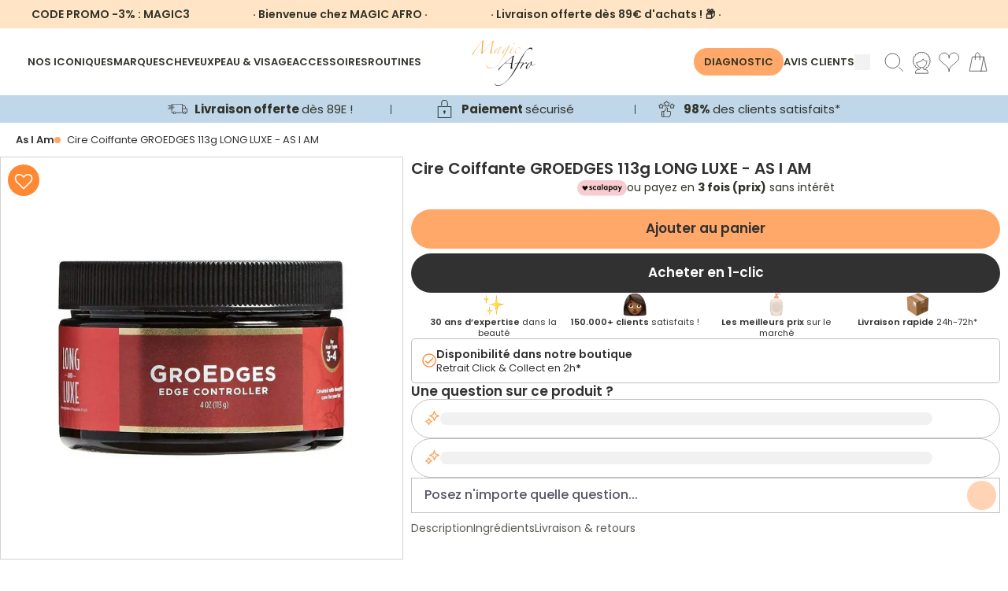

--- FILE ---
content_type: text/html; charset=utf-8
request_url: https://www.magicafro.fr/products/as-i-am-long-luxe-groedges-lisseur-de-bordures
body_size: 113644
content:
<!doctype html>
<html class="no-js" lang="fr">
  <head>
    <!-- SEOAnt Speed Up Script --><!-- /SEOAnt Speed Up Script -->

    <!-- Just Button -->
    <script src="https://checkout-button-shopify.vercel.app/just-pay-button.js" type="module"></script>
    <link href="https://checkout-button-shopify.vercel.app/styles.css" rel="stylesheet" crossorigin>
    <link
      href="https://fonts.googleapis.com/css2?family=Montserrat:wght@100;200;300;400;500;600;700;800;900&display=swap"
      rel="stylesheet"
    >
    <link
      rel="stylesheet"
      href="https://cdnjs.cloudflare.com/ajax/libs/font-awesome/6.5.2/css/all.min.css"
      crossorigin="anonymous"
      referrerpolicy="no-referrer"
    >

    <style>
      #just-frame-payment {
        z-index: 9999999999;
      }

      
    </style>
    <script>
      
    </script>
    <!-- End of Just Button -->

    <!-- Canopy 4.0.1 -->

    <!-- Google Tag Manager -->
    <script>
      (function (w, d, s, l, i) {
        w[l] = w[l] || [];
        w[l].push({ 'gtm.start': new Date().getTime(), event: 'gtm.js' });
        var f = d.getElementsByTagName(s)[0],
          j = d.createElement(s),
          dl = l != 'dataLayer' ? '&l=' + l : '';
        j.async = true;
        j.src = 'https://www.googletagmanager.com/gtm.js?id=' + i + dl;
        f.parentNode.insertBefore(j, f);
      })(window, document, 'script', 'dataLayer', 'GTM-WTXMS6V');
    </script>
    <!-- End Google Tag Manager -->
    
    <!-- TikTok Pixel Code Start -->
<script>
!function (w, d, t) {
  w.TiktokAnalyticsObject=t;var ttq=w[t]=w[t]||[];ttq.methods=["page","track","identify","instances","debug","on","off","once","ready","alias","group","enableCookie","disableCookie","holdConsent","revokeConsent","grantConsent"],ttq.setAndDefer=function(t,e){t[e]=function(){t.push([e].concat(Array.prototype.slice.call(arguments,0)))}};for(var i=0;i<ttq.methods.length;i++)ttq.setAndDefer(ttq,ttq.methods[i]);ttq.instance=function(t){for(
var e=ttq._i[t]||[],n=0;n<ttq.methods.length;n++)ttq.setAndDefer(e,ttq.methods[n]);return e},ttq.load=function(e,n){var r="https://analytics.tiktok.com/i18n/pixel/events.js",o=n&&n.partner;ttq._i=ttq._i||{},ttq._i[e]=[],ttq._i[e]._u=r,ttq._t=ttq._t||{},ttq._t[e]=+new Date,ttq._o=ttq._o||{},ttq._o[e]=n||{};n=document.createElement("script")
;n.type="text/javascript",n.async=!0,n.src=r+"?sdkid="+e+"&lib="+t;e=document.getElementsByTagName("script")[0];e.parentNode.insertBefore(n,e)};
  ttq.load('CTGRFF3C77U8UQNQ3KL0');
  ttq.page();
}(window, document, 'ttq');
</script>
<!-- TikTok Pixel Code End -->

    <link rel="preload" href="//www.magicafro.fr/cdn/shop/t/51/assets/styles.css?v=64701392852499300261764281906" as="style">
    <meta charset="utf-8" />
<meta name="viewport" content="width=device-width,initial-scale=1.0" />
<meta http-equiv="X-UA-Compatible" content="IE=edge">

<link rel="preconnect" href="https://cdn.shopify.com" crossorigin>
<link rel="preconnect" href="https://fonts.shopify.com" crossorigin>
<link rel="preconnect" href="https://monorail-edge.shopifysvc.com"><link rel="preload" as="font" href="//www.magicafro.fr/cdn/fonts/poppins/poppins_n4.0ba78fa5af9b0e1a374041b3ceaadf0a43b41362.woff2" type="font/woff2" crossorigin><link rel="preload" as="font" href="//www.magicafro.fr/cdn/fonts/poppins/poppins_n7.56758dcf284489feb014a026f3727f2f20a54626.woff2" type="font/woff2" crossorigin><link rel="preload" as="font" href="//www.magicafro.fr/cdn/fonts/poppins/poppins_i4.846ad1e22474f856bd6b81ba4585a60799a9f5d2.woff2" type="font/woff2" crossorigin><link rel="preload" as="font" href="//www.magicafro.fr/cdn/fonts/poppins/poppins_i7.42fd71da11e9d101e1e6c7932199f925f9eea42d.woff2" type="font/woff2" crossorigin><link rel="preload" as="font" href="//www.magicafro.fr/cdn/fonts/poppins/poppins_n4.0ba78fa5af9b0e1a374041b3ceaadf0a43b41362.woff2" type="font/woff2" crossorigin><link rel="preload" as="font" href="//www.magicafro.fr/cdn/fonts/poppins/poppins_n4.0ba78fa5af9b0e1a374041b3ceaadf0a43b41362.woff2" type="font/woff2" crossorigin><link rel="preload" as="font" href="//www.magicafro.fr/cdn/fonts/poppins/poppins_n4.0ba78fa5af9b0e1a374041b3ceaadf0a43b41362.woff2" type="font/woff2" crossorigin><link rel="preload" href="//www.magicafro.fr/cdn/shop/t/51/assets/vendor.js?v=76899230338807655861753085225" as="script">
<link rel="preload" href="//www.magicafro.fr/cdn/shop/t/51/assets/theme.js?v=139633419149779078141756194150" as="script"><link rel="canonical" href="https://www.magicafro.fr/products/as-i-am-long-luxe-groedges-lisseur-de-bordures" /><link rel="shortcut icon" href="//www.magicafro.fr/cdn/shop/files/favicon-32x32.png?v=1685964036" type="image/png" /><meta name="description" content="Besoin d’une crème coiffante pour hydrater, apaiser l’irritation de votre cuir chevelu ? Utilisez le Groedges 113g rouge d’As I Am Long &amp; Luxe!"><script type="text/javascript">const observer = new MutationObserver(e => { e.forEach(({ addedNodes: e }) => { e.forEach(e => { 1 === e.nodeType && "SCRIPT" === e.tagName && (e.innerHTML.includes("asyncLoad") && (e.innerHTML = e.innerHTML.replace("if(window.attachEvent)", "document.addEventListener('asyncLazyLoad',function(event){asyncLoad();});if(window.attachEvent)").replaceAll(", asyncLoad", ", function(){}")), e.innerHTML.includes("PreviewBarInjector") && (e.innerHTML = e.innerHTML.replace("DOMContentLoaded", "asyncLazyLoad")), (e.className == 'analytics') && (e.type = 'text/lazyload'),(e.src.includes("assets/storefront/features")||e.src.includes("assets/shopify_pay")||e.src.includes("connect.facebook.net"))&&(e.setAttribute("data-src", e.src), e.removeAttribute("src")))})})});observer.observe(document.documentElement,{childList:!0,subtree:!0})</script>
<script src="//cdn.shopify.com/s/files/1/0644/2975/2553/t/2/assets/option_select.js" type="text/javascript"></script>
<script src="//cdn.shopify.com/s/files/1/0644/2975/2553/t/2/assets/globo_cart_mobile.js" type="text/javascript"></script>



    <meta name="theme-color" content="#f69725">

    <title>
      AS I AM LONG &amp; LUXE - Crème coiffante 113g - Rouge - Soins
      
      
    </title>

    <meta property="og:site_name" content="MAGIC AFRO">
<meta property="og:url" content="https://www.magicafro.fr/products/as-i-am-long-luxe-groedges-lisseur-de-bordures">
<meta property="og:title" content="AS I AM LONG &amp; LUXE - Crème coiffante 113g - Rouge - Soins">
<meta property="og:type" content="product">
<meta property="og:description" content="Besoin d’une crème coiffante pour hydrater, apaiser l’irritation de votre cuir chevelu ? Utilisez le Groedges 113g rouge d’As I Am Long &amp; Luxe!"><meta property="og:image" content="http://www.magicafro.fr/cdn/shop/products/61cS3_2BsYbuL._SL1000_1200x1200.jpg?v=1742690724">
  <meta property="og:image:secure_url" content="https://www.magicafro.fr/cdn/shop/products/61cS3_2BsYbuL._SL1000_1200x1200.jpg?v=1742690724">
  <meta property="og:image:width" content="1000">
  <meta property="og:image:height" content="1000"><meta property="og:price:amount" content="10,50">
  <meta property="og:price:currency" content="EUR"><meta name="twitter:card" content="summary_large_image">
<meta name="twitter:title" content="AS I AM LONG &amp; LUXE - Crème coiffante 113g - Rouge - Soins">
<meta name="twitter:description" content="Besoin d’une crème coiffante pour hydrater, apaiser l’irritation de votre cuir chevelu ? Utilisez le Groedges 113g rouge d’As I Am Long &amp; Luxe!">


    <link type="text/css" rel="stylesheet" href="https://cdnjs.cloudflare.com/ajax/libs/slick-carousel/1.8.1/slick.css">
    <link
      type="text/css"
      rel="stylesheet"
      href="https://cdnjs.cloudflare.com/ajax/libs/slick-carousel/1.8.1/slick-theme.css"
    >

    <script src="//www.magicafro.fr/cdn/shop/t/51/assets/splide.min.js?v=172251971909805708871753966437"></script>
    <script src="https://checkout-button-shopify.vercel.app/just-pay-button.js" type="module"></script>
    <link href="https://checkout-button-shopify.vercel.app/styles.css" rel="stylesheet" crossorigin>
    <link href="//www.magicafro.fr/cdn/shop/t/51/assets/swiper.css?v=4218531952913595491753085225" rel="stylesheet" type="text/css" media="all" />
    <style>
      just-pay-button::part(just-button-lock) {
        opacity: 0;
      }
      #just-frame-payment{
          z-index:9999999999!important;
      }
    </style>
    <script>
      window.JUST_LABELS = {
        fr: {
          IDLE: 'Acheter maintenant',
          PENDING: 'Acheter maintenant',
          ERROR: 'Acheter maintenant',
          CANCELLED: 'Commande annulée',
          CREATED: 'Modifier ma commande',
        },
        en: {
          IDLE: 'Buy Now',
          PENDING: 'Buy Now',
          ERROR: 'Buy Now',
          CANCELLED: 'Order canceled',
          CREATED: 'Edit order',
        },
      };
    </script>

    <link href="//www.magicafro.fr/cdn/shop/t/51/assets/styles.css?v=64701392852499300261764281906" rel="stylesheet" type="text/css" media="all" />
    <link href="//www.magicafro.fr/cdn/shop/t/51/assets/custom.css?v=161683820884425128911762933981" rel="stylesheet" type="text/css" media="all" />
    <link href="//www.magicafro.fr/cdn/shop/t/51/assets/is--style.css?v=13996735959034588211757321002" rel="stylesheet" type="text/css" media="all" />
    <script>
      document.documentElement.className = document.documentElement.className.replace('no-js', 'js');
      window.theme = window.theme || {};
      theme.money_format = "{{amount_with_comma_separator}} €";
      theme.customerIsLoggedIn = false;
      theme.shippingCalcMoneyFormat = "€{{amount_with_comma_separator}} EUR";

      theme.strings = {
        previous: "Précédente",
        next: "Suivante",
        close: "Fermer",
        addressError: "Vous ne trouvez pas cette adresse",
        addressNoResults: "Aucun résultat pour cette adresse",
        addressQueryLimit: "Vous avez dépassé la limite de Google utilisation de l'API. Envisager la mise à niveau à un \u003ca href=\"https:\/\/developers.google.com\/maps\/premium\/usage-limits\"\u003erégime spécial\u003c\/a\u003e.",
        authError: "Il y avait un problème authentifier votre compte Google Maps.",
        shippingCalcSubmitButton: "Calculer Frais de port",
        shippingCalcSubmitButtonDisabled: "Calculateur...",
        infiniteScrollCollectionLoading: "Chargement...",
        infiniteScrollCollectionFinishedMsg : "Fin",
        infiniteScrollBlogLoading: "Chargement...",
        infiniteScrollBlogFinishedMsg : "Aucun résultat n\u0026#39;a été trouvé",
        blogsShowTags: "Mots clés",
        priceNonExistent: "Non disponible",
        buttonDefault: "Ajouter au panier",
        buttonNoStock: "Épuisé",
        buttonNoVariant: "Non disponible",
        unitPriceSeparator: " \/ ",
        onlyXLeft: "[[ quantity ]] exemplaire en stock",
        productAddingToCart: "Ajouter",
        productAddedToCart: "Ajoutée",
        quickbuyAdded: "Ajoutée",
        cartSummary: "Ouvrir le panier",
        cartContinue: "Poursuivre vos achats",
        colorBoxPrevious: "Précédent",
        colorBoxNext: "Suivant",
        colorBoxClose: "Fermer",
        imageSlider: "Des photos",
        confirmEmptyCart: "Êtes-vous sûr de vouloir vider votre panier?",
        inYourCart: "dans votre panier",
        removeFromCart: "Retirer du panier",
        clearAll: "Tout effacer",
        layout_live_search_see_all: "Voir tout",
        general_quick_search_pages: "Pages",
        general_quick_search_no_results: "Désolé, nous n\u0026#39;avons trouvé aucun résultat",
        products_labels_sold_out: "Épuisé",
        products_labels_sale: "Offre",
        maximumQuantity: "Vous ne pouvez en avoir que [quantity] dans votre panier",
        fullDetails: "Afficher plus",
        cartConfirmRemove: "Voulez-vous vraiment supprimer cet élément?"
      };

      theme.routes = {
        root_url: '/',
        account_url: '/account',
        account_login_url: 'https://www.magicafro.fr/customer_authentication/redirect?locale=fr&region_country=FR',
        account_logout_url: '/account/logout',
        account_recover_url: '/account/recover',
        account_register_url: 'https://shopify.com/57294356652/account?locale=fr',
        account_addresses_url: '/account/addresses',
        collections_url: '/collections',
        all_products_collection_url: '/collections/all',
        search_url: '/search',
        cart_url: '/cart',
        cart_add_url: '/cart/add',
        cart_change_url: '/cart/change',
        cart_clear_url: '/cart/clear'
      };

      theme.scripts = {
        masonry: "\/\/www.magicafro.fr\/cdn\/shop\/t\/51\/assets\/masonry.v3.2.2.min.js?v=169641371380462594081753085225",
        jqueryInfiniteScroll: "\/\/www.magicafro.fr\/cdn\/shop\/t\/51\/assets\/jquery.infinitescroll.2.1.0.min.js?v=154868730476094579131753085225",
        underscore: "\/\/cdnjs.cloudflare.com\/ajax\/libs\/underscore.js\/1.6.0\/underscore-min.js",
        shopifyCommon: "\/\/www.magicafro.fr\/cdn\/shopifycloud\/storefront\/assets\/themes_support\/shopify_common-5f594365.js",
        jqueryCart: "\/\/www.magicafro.fr\/cdn\/shop\/t\/51\/assets\/shipping-calculator.v1.0.min.js?v=156283615219060590411753085225"
      };

      theme.settings = {
        cartType: "drawer-dynamic",
        openCartDrawerOnMob: true,
        quickBuyType: "in-page",
        superscriptDecimals: false
      }
    </script>

    <script>window.performance && window.performance.mark && window.performance.mark('shopify.content_for_header.start');</script><meta name="facebook-domain-verification" content="rdborucp72kb8zvr0dnl1fd1zpnqlk">
<meta id="shopify-digital-wallet" name="shopify-digital-wallet" content="/57294356652/digital_wallets/dialog">
<meta name="shopify-checkout-api-token" content="9fd881bd5be22192ebde0a8462f5a56f">
<meta id="in-context-paypal-metadata" data-shop-id="57294356652" data-venmo-supported="false" data-environment="production" data-locale="fr_FR" data-paypal-v4="true" data-currency="EUR">
<link rel="alternate" type="application/json+oembed" href="https://www.magicafro.fr/products/as-i-am-long-luxe-groedges-lisseur-de-bordures.oembed">
<script async="async" src="/checkouts/internal/preloads.js?locale=fr-FR"></script>
<link rel="preconnect" href="https://shop.app" crossorigin="anonymous">
<script async="async" src="https://shop.app/checkouts/internal/preloads.js?locale=fr-FR&shop_id=57294356652" crossorigin="anonymous"></script>
<script id="apple-pay-shop-capabilities" type="application/json">{"shopId":57294356652,"countryCode":"FR","currencyCode":"EUR","merchantCapabilities":["supports3DS"],"merchantId":"gid:\/\/shopify\/Shop\/57294356652","merchantName":"MAGIC AFRO","requiredBillingContactFields":["postalAddress","email","phone"],"requiredShippingContactFields":["postalAddress","email","phone"],"shippingType":"shipping","supportedNetworks":["visa","masterCard","amex","maestro"],"total":{"type":"pending","label":"MAGIC AFRO","amount":"1.00"},"shopifyPaymentsEnabled":true,"supportsSubscriptions":true}</script>
<script id="shopify-features" type="application/json">{"accessToken":"9fd881bd5be22192ebde0a8462f5a56f","betas":["rich-media-storefront-analytics"],"domain":"www.magicafro.fr","predictiveSearch":true,"shopId":57294356652,"locale":"fr"}</script>
<script>var Shopify = Shopify || {};
Shopify.shop = "magicafro.myshopify.com";
Shopify.locale = "fr";
Shopify.currency = {"active":"EUR","rate":"1.0"};
Shopify.country = "FR";
Shopify.theme = {"name":"🛠 [NE PAS TOUCHER] Tamara 05.08.25","id":185437028701,"schema_name":"Canopy","schema_version":"4.0.1","theme_store_id":732,"role":"main"};
Shopify.theme.handle = "null";
Shopify.theme.style = {"id":null,"handle":null};
Shopify.cdnHost = "www.magicafro.fr/cdn";
Shopify.routes = Shopify.routes || {};
Shopify.routes.root = "/";</script>
<script type="module">!function(o){(o.Shopify=o.Shopify||{}).modules=!0}(window);</script>
<script>!function(o){function n(){var o=[];function n(){o.push(Array.prototype.slice.apply(arguments))}return n.q=o,n}var t=o.Shopify=o.Shopify||{};t.loadFeatures=n(),t.autoloadFeatures=n()}(window);</script>
<script>
  window.ShopifyPay = window.ShopifyPay || {};
  window.ShopifyPay.apiHost = "shop.app\/pay";
  window.ShopifyPay.redirectState = null;
</script>
<script id="shop-js-analytics" type="application/json">{"pageType":"product"}</script>
<script defer="defer" async type="module" src="//www.magicafro.fr/cdn/shopifycloud/shop-js/modules/v2/client.init-shop-cart-sync_BcDpqI9l.fr.esm.js"></script>
<script defer="defer" async type="module" src="//www.magicafro.fr/cdn/shopifycloud/shop-js/modules/v2/chunk.common_a1Rf5Dlz.esm.js"></script>
<script defer="defer" async type="module" src="//www.magicafro.fr/cdn/shopifycloud/shop-js/modules/v2/chunk.modal_Djra7sW9.esm.js"></script>
<script type="module">
  await import("//www.magicafro.fr/cdn/shopifycloud/shop-js/modules/v2/client.init-shop-cart-sync_BcDpqI9l.fr.esm.js");
await import("//www.magicafro.fr/cdn/shopifycloud/shop-js/modules/v2/chunk.common_a1Rf5Dlz.esm.js");
await import("//www.magicafro.fr/cdn/shopifycloud/shop-js/modules/v2/chunk.modal_Djra7sW9.esm.js");

  window.Shopify.SignInWithShop?.initShopCartSync?.({"fedCMEnabled":true,"windoidEnabled":true});

</script>
<script>
  window.Shopify = window.Shopify || {};
  if (!window.Shopify.featureAssets) window.Shopify.featureAssets = {};
  window.Shopify.featureAssets['shop-js'] = {"shop-cart-sync":["modules/v2/client.shop-cart-sync_BLrx53Hf.fr.esm.js","modules/v2/chunk.common_a1Rf5Dlz.esm.js","modules/v2/chunk.modal_Djra7sW9.esm.js"],"init-fed-cm":["modules/v2/client.init-fed-cm_C8SUwJ8U.fr.esm.js","modules/v2/chunk.common_a1Rf5Dlz.esm.js","modules/v2/chunk.modal_Djra7sW9.esm.js"],"shop-cash-offers":["modules/v2/client.shop-cash-offers_BBp_MjBM.fr.esm.js","modules/v2/chunk.common_a1Rf5Dlz.esm.js","modules/v2/chunk.modal_Djra7sW9.esm.js"],"shop-login-button":["modules/v2/client.shop-login-button_Dw6kG_iO.fr.esm.js","modules/v2/chunk.common_a1Rf5Dlz.esm.js","modules/v2/chunk.modal_Djra7sW9.esm.js"],"pay-button":["modules/v2/client.pay-button_BJDaAh68.fr.esm.js","modules/v2/chunk.common_a1Rf5Dlz.esm.js","modules/v2/chunk.modal_Djra7sW9.esm.js"],"shop-button":["modules/v2/client.shop-button_DBWL94V3.fr.esm.js","modules/v2/chunk.common_a1Rf5Dlz.esm.js","modules/v2/chunk.modal_Djra7sW9.esm.js"],"avatar":["modules/v2/client.avatar_BTnouDA3.fr.esm.js"],"init-windoid":["modules/v2/client.init-windoid_77FSIiws.fr.esm.js","modules/v2/chunk.common_a1Rf5Dlz.esm.js","modules/v2/chunk.modal_Djra7sW9.esm.js"],"init-shop-for-new-customer-accounts":["modules/v2/client.init-shop-for-new-customer-accounts_QoC3RJm9.fr.esm.js","modules/v2/client.shop-login-button_Dw6kG_iO.fr.esm.js","modules/v2/chunk.common_a1Rf5Dlz.esm.js","modules/v2/chunk.modal_Djra7sW9.esm.js"],"init-shop-email-lookup-coordinator":["modules/v2/client.init-shop-email-lookup-coordinator_D4ioGzPw.fr.esm.js","modules/v2/chunk.common_a1Rf5Dlz.esm.js","modules/v2/chunk.modal_Djra7sW9.esm.js"],"init-shop-cart-sync":["modules/v2/client.init-shop-cart-sync_BcDpqI9l.fr.esm.js","modules/v2/chunk.common_a1Rf5Dlz.esm.js","modules/v2/chunk.modal_Djra7sW9.esm.js"],"shop-toast-manager":["modules/v2/client.shop-toast-manager_B-eIbpHW.fr.esm.js","modules/v2/chunk.common_a1Rf5Dlz.esm.js","modules/v2/chunk.modal_Djra7sW9.esm.js"],"init-customer-accounts":["modules/v2/client.init-customer-accounts_BcBSUbIK.fr.esm.js","modules/v2/client.shop-login-button_Dw6kG_iO.fr.esm.js","modules/v2/chunk.common_a1Rf5Dlz.esm.js","modules/v2/chunk.modal_Djra7sW9.esm.js"],"init-customer-accounts-sign-up":["modules/v2/client.init-customer-accounts-sign-up_DvG__VHD.fr.esm.js","modules/v2/client.shop-login-button_Dw6kG_iO.fr.esm.js","modules/v2/chunk.common_a1Rf5Dlz.esm.js","modules/v2/chunk.modal_Djra7sW9.esm.js"],"shop-follow-button":["modules/v2/client.shop-follow-button_Dnx6fDH9.fr.esm.js","modules/v2/chunk.common_a1Rf5Dlz.esm.js","modules/v2/chunk.modal_Djra7sW9.esm.js"],"checkout-modal":["modules/v2/client.checkout-modal_BDH3MUqJ.fr.esm.js","modules/v2/chunk.common_a1Rf5Dlz.esm.js","modules/v2/chunk.modal_Djra7sW9.esm.js"],"shop-login":["modules/v2/client.shop-login_CV9Paj8R.fr.esm.js","modules/v2/chunk.common_a1Rf5Dlz.esm.js","modules/v2/chunk.modal_Djra7sW9.esm.js"],"lead-capture":["modules/v2/client.lead-capture_DGQOTB4e.fr.esm.js","modules/v2/chunk.common_a1Rf5Dlz.esm.js","modules/v2/chunk.modal_Djra7sW9.esm.js"],"payment-terms":["modules/v2/client.payment-terms_BQYK7nq4.fr.esm.js","modules/v2/chunk.common_a1Rf5Dlz.esm.js","modules/v2/chunk.modal_Djra7sW9.esm.js"]};
</script>
<script>(function() {
  var isLoaded = false;
  function asyncLoad() {
    if (isLoaded) return;
    isLoaded = true;
    var urls = ["https:\/\/cdn.grw.reputon.com\/assets\/widget.js?shop=magicafro.myshopify.com","\/\/cdn.shopify.com\/proxy\/61aa29d4578edbe18f20f64a72afeaa5d31299978e4fc7c1de780f3bb120ee87\/d11gyepaze0qmc.cloudfront.net\/assets\/js\/order-lookup-by-hulkapps.js?shop=magicafro.myshopify.com\u0026sp-cache-control=cHVibGljLCBtYXgtYWdlPTkwMA","https:\/\/d18eg7dreypte5.cloudfront.net\/scripts\/integrations\/subscription.js?shop=magicafro.myshopify.com","https:\/\/d18eg7dreypte5.cloudfront.net\/browse-abandonment\/smsbump_timer.js?shop=magicafro.myshopify.com","https:\/\/quizify.arhamcommerce.com\/js\/shortcode.js?shop=magicafro.myshopify.com"];
    for (var i = 0; i < urls.length; i++) {
      var s = document.createElement('script');
      s.type = 'text/javascript';
      s.async = true;
      s.src = urls[i];
      var x = document.getElementsByTagName('script')[0];
      x.parentNode.insertBefore(s, x);
    }
  };
  if(window.attachEvent) {
    window.attachEvent('onload', asyncLoad);
  } else {
    window.addEventListener('load', asyncLoad, false);
  }
})();</script>
<script id="__st">var __st={"a":57294356652,"offset":3600,"reqid":"5687b219-31ac-4f53-ad30-0b44a418a313-1769279356","pageurl":"www.magicafro.fr\/products\/as-i-am-long-luxe-groedges-lisseur-de-bordures","u":"6187dd17feb1","p":"product","rtyp":"product","rid":6806644097196};</script>
<script>window.ShopifyPaypalV4VisibilityTracking = true;</script>
<script id="captcha-bootstrap">!function(){'use strict';const t='contact',e='account',n='new_comment',o=[[t,t],['blogs',n],['comments',n],[t,'customer']],c=[[e,'customer_login'],[e,'guest_login'],[e,'recover_customer_password'],[e,'create_customer']],r=t=>t.map((([t,e])=>`form[action*='/${t}']:not([data-nocaptcha='true']) input[name='form_type'][value='${e}']`)).join(','),a=t=>()=>t?[...document.querySelectorAll(t)].map((t=>t.form)):[];function s(){const t=[...o],e=r(t);return a(e)}const i='password',u='form_key',d=['recaptcha-v3-token','g-recaptcha-response','h-captcha-response',i],f=()=>{try{return window.sessionStorage}catch{return}},m='__shopify_v',_=t=>t.elements[u];function p(t,e,n=!1){try{const o=window.sessionStorage,c=JSON.parse(o.getItem(e)),{data:r}=function(t){const{data:e,action:n}=t;return t[m]||n?{data:e,action:n}:{data:t,action:n}}(c);for(const[e,n]of Object.entries(r))t.elements[e]&&(t.elements[e].value=n);n&&o.removeItem(e)}catch(o){console.error('form repopulation failed',{error:o})}}const l='form_type',E='cptcha';function T(t){t.dataset[E]=!0}const w=window,h=w.document,L='Shopify',v='ce_forms',y='captcha';let A=!1;((t,e)=>{const n=(g='f06e6c50-85a8-45c8-87d0-21a2b65856fe',I='https://cdn.shopify.com/shopifycloud/storefront-forms-hcaptcha/ce_storefront_forms_captcha_hcaptcha.v1.5.2.iife.js',D={infoText:'Protégé par hCaptcha',privacyText:'Confidentialité',termsText:'Conditions'},(t,e,n)=>{const o=w[L][v],c=o.bindForm;if(c)return c(t,g,e,D).then(n);var r;o.q.push([[t,g,e,D],n]),r=I,A||(h.body.append(Object.assign(h.createElement('script'),{id:'captcha-provider',async:!0,src:r})),A=!0)});var g,I,D;w[L]=w[L]||{},w[L][v]=w[L][v]||{},w[L][v].q=[],w[L][y]=w[L][y]||{},w[L][y].protect=function(t,e){n(t,void 0,e),T(t)},Object.freeze(w[L][y]),function(t,e,n,w,h,L){const[v,y,A,g]=function(t,e,n){const i=e?o:[],u=t?c:[],d=[...i,...u],f=r(d),m=r(i),_=r(d.filter((([t,e])=>n.includes(e))));return[a(f),a(m),a(_),s()]}(w,h,L),I=t=>{const e=t.target;return e instanceof HTMLFormElement?e:e&&e.form},D=t=>v().includes(t);t.addEventListener('submit',(t=>{const e=I(t);if(!e)return;const n=D(e)&&!e.dataset.hcaptchaBound&&!e.dataset.recaptchaBound,o=_(e),c=g().includes(e)&&(!o||!o.value);(n||c)&&t.preventDefault(),c&&!n&&(function(t){try{if(!f())return;!function(t){const e=f();if(!e)return;const n=_(t);if(!n)return;const o=n.value;o&&e.removeItem(o)}(t);const e=Array.from(Array(32),(()=>Math.random().toString(36)[2])).join('');!function(t,e){_(t)||t.append(Object.assign(document.createElement('input'),{type:'hidden',name:u})),t.elements[u].value=e}(t,e),function(t,e){const n=f();if(!n)return;const o=[...t.querySelectorAll(`input[type='${i}']`)].map((({name:t})=>t)),c=[...d,...o],r={};for(const[a,s]of new FormData(t).entries())c.includes(a)||(r[a]=s);n.setItem(e,JSON.stringify({[m]:1,action:t.action,data:r}))}(t,e)}catch(e){console.error('failed to persist form',e)}}(e),e.submit())}));const S=(t,e)=>{t&&!t.dataset[E]&&(n(t,e.some((e=>e===t))),T(t))};for(const o of['focusin','change'])t.addEventListener(o,(t=>{const e=I(t);D(e)&&S(e,y())}));const B=e.get('form_key'),M=e.get(l),P=B&&M;t.addEventListener('DOMContentLoaded',(()=>{const t=y();if(P)for(const e of t)e.elements[l].value===M&&p(e,B);[...new Set([...A(),...v().filter((t=>'true'===t.dataset.shopifyCaptcha))])].forEach((e=>S(e,t)))}))}(h,new URLSearchParams(w.location.search),n,t,e,['guest_login'])})(!0,!0)}();</script>
<script integrity="sha256-4kQ18oKyAcykRKYeNunJcIwy7WH5gtpwJnB7kiuLZ1E=" data-source-attribution="shopify.loadfeatures" defer="defer" src="//www.magicafro.fr/cdn/shopifycloud/storefront/assets/storefront/load_feature-a0a9edcb.js" crossorigin="anonymous"></script>
<script crossorigin="anonymous" defer="defer" src="//www.magicafro.fr/cdn/shopifycloud/storefront/assets/shopify_pay/storefront-65b4c6d7.js?v=20250812"></script>
<script data-source-attribution="shopify.dynamic_checkout.dynamic.init">var Shopify=Shopify||{};Shopify.PaymentButton=Shopify.PaymentButton||{isStorefrontPortableWallets:!0,init:function(){window.Shopify.PaymentButton.init=function(){};var t=document.createElement("script");t.src="https://www.magicafro.fr/cdn/shopifycloud/portable-wallets/latest/portable-wallets.fr.js",t.type="module",document.head.appendChild(t)}};
</script>
<script data-source-attribution="shopify.dynamic_checkout.buyer_consent">
  function portableWalletsHideBuyerConsent(e){var t=document.getElementById("shopify-buyer-consent"),n=document.getElementById("shopify-subscription-policy-button");t&&n&&(t.classList.add("hidden"),t.setAttribute("aria-hidden","true"),n.removeEventListener("click",e))}function portableWalletsShowBuyerConsent(e){var t=document.getElementById("shopify-buyer-consent"),n=document.getElementById("shopify-subscription-policy-button");t&&n&&(t.classList.remove("hidden"),t.removeAttribute("aria-hidden"),n.addEventListener("click",e))}window.Shopify?.PaymentButton&&(window.Shopify.PaymentButton.hideBuyerConsent=portableWalletsHideBuyerConsent,window.Shopify.PaymentButton.showBuyerConsent=portableWalletsShowBuyerConsent);
</script>
<script data-source-attribution="shopify.dynamic_checkout.cart.bootstrap">document.addEventListener("DOMContentLoaded",(function(){function t(){return document.querySelector("shopify-accelerated-checkout-cart, shopify-accelerated-checkout")}if(t())Shopify.PaymentButton.init();else{new MutationObserver((function(e,n){t()&&(Shopify.PaymentButton.init(),n.disconnect())})).observe(document.body,{childList:!0,subtree:!0})}}));
</script>
<script id='scb4127' type='text/javascript' async='' src='https://www.magicafro.fr/cdn/shopifycloud/privacy-banner/storefront-banner.js'></script><link id="shopify-accelerated-checkout-styles" rel="stylesheet" media="screen" href="https://www.magicafro.fr/cdn/shopifycloud/portable-wallets/latest/accelerated-checkout-backwards-compat.css" crossorigin="anonymous">
<style id="shopify-accelerated-checkout-cart">
        #shopify-buyer-consent {
  margin-top: 1em;
  display: inline-block;
  width: 100%;
}

#shopify-buyer-consent.hidden {
  display: none;
}

#shopify-subscription-policy-button {
  background: none;
  border: none;
  padding: 0;
  text-decoration: underline;
  font-size: inherit;
  cursor: pointer;
}

#shopify-subscription-policy-button::before {
  box-shadow: none;
}

      </style>

<script>window.performance && window.performance.mark && window.performance.mark('shopify.content_for_header.end');</script>

    <script>
      Shopify.money_format = "{{amount_with_comma_separator}} €";
    </script>

    <script>
      var progress_bar_price = 8900;
    </script>
    <script
      type="text/javascript"
      async=""
      src="https://d1564fddzjmdj5.cloudfront.net/initializercolissimo.js?app_name=happycolissimo&cloud=d1564fddzjmdj5.cloudfront.net&shop=magicafro.myshopify.com"
    ></script>
    <script>
    
    
    
    
    var gsf_conversion_data = {page_type : 'product', event : 'view_item', data : {product_data : [{variant_id : 40056268718252, product_id : 6806644097196, name : "Cire Coiffante GROEDGES 113g LONG LUXE - AS I AM", price : "10.50", currency : "EUR", sku : "", brand : "AS I AM", variant : "Default Title", category : "Cheveux", quantity : "588" }], total_price : "10.50", shop_currency : "EUR"}};
    
</script>
    <meta name="google-site-verification" content="7A8q-F0Lth94ebXNLNVKCumYG4MZ282UqJ1byY9F3BU">

    <script src="https://app.zipchat.ai/widget/zipchat.js?id=ZCg0WRiKKiSC8qco9tmp" defer></script>
    <script type="text/javascript">
      (function e() {
        var e = document.createElement('script');
        (e.type = 'text/javascript'),
          (e.async = true),
          (e.src = '//staticw2.yotpo.com/vHbDVehqg9BEFBqS8pebXnfNJYt5UyBZERFGH6FK/widget.js');
        var t = document.getElementsByTagName('script')[0];
        t.parentNode.insertBefore(e, t);
      })();
    </script><script src="https://www.societe-des-avis-garantis.fr/wp-content/plugins/ag-core/widgets/JsWidget.js"
type="text/javascript"></script>
<script>

var agSiteId="11040"; 

</script> 
<!-- BEGIN app block: shopify://apps/simprosys-google-shopping-feed/blocks/core_settings_block/1f0b859e-9fa6-4007-97e8-4513aff5ff3b --><!-- BEGIN: GSF App Core Tags & Scripts by Simprosys Google Shopping Feed -->









<!-- END: GSF App Core Tags & Scripts by Simprosys Google Shopping Feed -->
<!-- END app block --><!-- BEGIN app block: shopify://apps/triplewhale/blocks/triple_pixel_snippet/483d496b-3f1a-4609-aea7-8eee3b6b7a2a --><link rel='preconnect dns-prefetch' href='https://api.config-security.com/' crossorigin />
<link rel='preconnect dns-prefetch' href='https://conf.config-security.com/' crossorigin />
<script>
/* >> TriplePixel :: start*/
window.TriplePixelData={TripleName:"magicafro.myshopify.com",ver:"2.16",plat:"SHOPIFY",isHeadless:false,src:'SHOPIFY_EXT',product:{id:"6806644097196",name:`Cire Coiffante GROEDGES 113g LONG LUXE - AS I AM`,price:"10,50",variant:"40056268718252"},search:"",collection:"",cart:"drawer-dynamic",template:"product",curr:"EUR" || "EUR"},function(W,H,A,L,E,_,B,N){function O(U,T,P,H,R){void 0===R&&(R=!1),H=new XMLHttpRequest,P?(H.open("POST",U,!0),H.setRequestHeader("Content-Type","text/plain")):H.open("GET",U,!0),H.send(JSON.stringify(P||{})),H.onreadystatechange=function(){4===H.readyState&&200===H.status?(R=H.responseText,U.includes("/first")?eval(R):P||(N[B]=R)):(299<H.status||H.status<200)&&T&&!R&&(R=!0,O(U,T-1,P))}}if(N=window,!N[H+"sn"]){N[H+"sn"]=1,L=function(){return Date.now().toString(36)+"_"+Math.random().toString(36)};try{A.setItem(H,1+(0|A.getItem(H)||0)),(E=JSON.parse(A.getItem(H+"U")||"[]")).push({u:location.href,r:document.referrer,t:Date.now(),id:L()}),A.setItem(H+"U",JSON.stringify(E))}catch(e){}var i,m,p;A.getItem('"!nC`')||(_=A,A=N,A[H]||(E=A[H]=function(t,e,i){return void 0===i&&(i=[]),"State"==t?E.s:(W=L(),(E._q=E._q||[]).push([W,t,e].concat(i)),W)},E.s="Installed",E._q=[],E.ch=W,B="configSecurityConfModel",N[B]=1,O("https://conf.config-security.com/model",5),i=L(),m=A[atob("c2NyZWVu")],_.setItem("di_pmt_wt",i),p={id:i,action:"profile",avatar:_.getItem("auth-security_rand_salt_"),time:m[atob("d2lkdGg=")]+":"+m[atob("aGVpZ2h0")],host:A.TriplePixelData.TripleName,plat:A.TriplePixelData.plat,url:window.location.href.slice(0,500),ref:document.referrer,ver:A.TriplePixelData.ver},O("https://api.config-security.com/event",5,p),O("https://api.config-security.com/first?host=".concat(p.host,"&plat=").concat(p.plat),5)))}}("","TriplePixel",localStorage);
/* << TriplePixel :: end*/
</script>



<!-- END app block --><!-- BEGIN app block: shopify://apps/wishlist-hero/blocks/customize-style-block/a9a5079b-59e8-47cb-b659-ecf1c60b9b72 -->
<script>
  try {
    window.WishListHero_setting_theme_override = {
      
      
      
      
      
      
        HeaderFontSize : "30",
      
      
        ProductNameFontSize : "18",
      
      
        PriceFontSize : "16",
      
      t_o_f: true,
      theme_overriden_flag: true
    };
    if (typeof(window.WishListHero_setting) != "undefined" && window.WishListHero_setting) {
      window.WishListHero_setting = {
        ...window.WishListHero_setting,
        ...window.WishListHero_setting_theme_override
      };
    }
  } catch (e) {
    console.error('Error loading config', e);
  }
</script><!-- END app block --><!-- BEGIN app block: shopify://apps/klaviyo-email-marketing-sms/blocks/klaviyo-onsite-embed/2632fe16-c075-4321-a88b-50b567f42507 -->












  <script async src="https://static.klaviyo.com/onsite/js/Syiiii/klaviyo.js?company_id=Syiiii"></script>
  <script>!function(){if(!window.klaviyo){window._klOnsite=window._klOnsite||[];try{window.klaviyo=new Proxy({},{get:function(n,i){return"push"===i?function(){var n;(n=window._klOnsite).push.apply(n,arguments)}:function(){for(var n=arguments.length,o=new Array(n),w=0;w<n;w++)o[w]=arguments[w];var t="function"==typeof o[o.length-1]?o.pop():void 0,e=new Promise((function(n){window._klOnsite.push([i].concat(o,[function(i){t&&t(i),n(i)}]))}));return e}}})}catch(n){window.klaviyo=window.klaviyo||[],window.klaviyo.push=function(){var n;(n=window._klOnsite).push.apply(n,arguments)}}}}();</script>

  
    <script id="viewed_product">
      if (item == null) {
        var _learnq = _learnq || [];

        var MetafieldReviews = null
        var MetafieldYotpoRating = null
        var MetafieldYotpoCount = null
        var MetafieldLooxRating = null
        var MetafieldLooxCount = null
        var okendoProduct = null
        var okendoProductReviewCount = null
        var okendoProductReviewAverageValue = null
        try {
          // The following fields are used for Customer Hub recently viewed in order to add reviews.
          // This information is not part of __kla_viewed. Instead, it is part of __kla_viewed_reviewed_items
          MetafieldReviews = {};
          MetafieldYotpoRating = null
          MetafieldYotpoCount = null
          MetafieldLooxRating = null
          MetafieldLooxCount = null

          okendoProduct = null
          // If the okendo metafield is not legacy, it will error, which then requires the new json formatted data
          if (okendoProduct && 'error' in okendoProduct) {
            okendoProduct = null
          }
          okendoProductReviewCount = okendoProduct ? okendoProduct.reviewCount : null
          okendoProductReviewAverageValue = okendoProduct ? okendoProduct.reviewAverageValue : null
        } catch (error) {
          console.error('Error in Klaviyo onsite reviews tracking:', error);
        }

        var item = {
          Name: "Cire Coiffante GROEDGES 113g LONG LUXE - AS I AM",
          ProductID: 6806644097196,
          Categories: ["As I Am","Cheveux","Cheveux Bouclés","Cheveux Naturels","Cire Coiffante","Gel Coiffant","Gel Fixation Forte","Gel pour Baby Hair","Gel pour Boucles","Gel pour Locks","PRODUITS CAPILLAIRES","Soins Coiffant"],
          ImageURL: "https://www.magicafro.fr/cdn/shop/products/61cS3_2BsYbuL._SL1000_grande.jpg?v=1742690724",
          URL: "https://www.magicafro.fr/products/as-i-am-long-luxe-groedges-lisseur-de-bordures",
          Brand: "AS I AM",
          Price: "10,50 €",
          Value: "10,50",
          CompareAtPrice: "0,00 €"
        };
        _learnq.push(['track', 'Viewed Product', item]);
        _learnq.push(['trackViewedItem', {
          Title: item.Name,
          ItemId: item.ProductID,
          Categories: item.Categories,
          ImageUrl: item.ImageURL,
          Url: item.URL,
          Metadata: {
            Brand: item.Brand,
            Price: item.Price,
            Value: item.Value,
            CompareAtPrice: item.CompareAtPrice
          },
          metafields:{
            reviews: MetafieldReviews,
            yotpo:{
              rating: MetafieldYotpoRating,
              count: MetafieldYotpoCount,
            },
            loox:{
              rating: MetafieldLooxRating,
              count: MetafieldLooxCount,
            },
            okendo: {
              rating: okendoProductReviewAverageValue,
              count: okendoProductReviewCount,
            }
          }
        }]);
      }
    </script>
  




  <script>
    window.klaviyoReviewsProductDesignMode = false
  </script>







<!-- END app block --><!-- BEGIN app block: shopify://apps/elevar-conversion-tracking/blocks/dataLayerEmbed/bc30ab68-b15c-4311-811f-8ef485877ad6 -->



<script type="module" dynamic>
  const configUrl = "/a/elevar/static/configs/bc1809cc79f23df5efd7e1ba438e48b28ba65108/config.js";
  const config = (await import(configUrl)).default;
  const scriptUrl = config.script_src_app_theme_embed;

  if (scriptUrl) {
    const { handler } = await import(scriptUrl);

    await handler(
      config,
      {
        cartData: {
  marketId: "1737621676",
  attributes:{},
  cartTotal: "0.0",
  currencyCode:"EUR",
  items: []
}
,
        user: {cartTotal: "0.0",
    currencyCode:"EUR",customer: {},
}
,
        isOnCartPage:false,
        collectionView:null,
        searchResultsView:null,
        productView:{
    attributes:{},
    currencyCode:"EUR",defaultVariant: {id: "40056268718252",name:"Cire Coiffante GROEDGES 113g LONG LUXE - AS I AM",
        brand:"AS I AM",
        category:"Cheveux",
        variant:"Default Title",
        price: "10.5",
        productId: "6806644097196",
        variantId: "40056268718252",
        compareAtPrice: "0.0",image:"\/\/www.magicafro.fr\/cdn\/shop\/products\/61cS3_2BsYbuL._SL1000.jpg?v=1742690724",url:"\/products\/as-i-am-long-luxe-groedges-lisseur-de-bordures?variant=40056268718252"},items: [{id: "40056268718252",name:"Cire Coiffante GROEDGES 113g LONG LUXE - AS I AM",
          brand:"AS I AM",
          category:"Cheveux",
          variant:"Default Title",
          price: "10.5",
          productId: "6806644097196",
          variantId: "40056268718252",
          compareAtPrice: "0.0",image:"\/\/www.magicafro.fr\/cdn\/shop\/products\/61cS3_2BsYbuL._SL1000.jpg?v=1742690724",url:"\/products\/as-i-am-long-luxe-groedges-lisseur-de-bordures?variant=40056268718252"},]
  },
        checkoutComplete: null
      }
    );
  }
</script>


<!-- END app block --><!-- BEGIN app block: shopify://apps/frequently-bought/blocks/app-embed-block/b1a8cbea-c844-4842-9529-7c62dbab1b1f --><script>
    window.codeblackbelt = window.codeblackbelt || {};
    window.codeblackbelt.shop = window.codeblackbelt.shop || 'magicafro.myshopify.com';
    
        window.codeblackbelt.productId = 6806644097196;</script><script src="//cdn.codeblackbelt.com/widgets/frequently-bought-together/main.min.js?version=2026012419+0100" async></script>
 <!-- END app block --><!-- BEGIN app block: shopify://apps/wishlist-hero/blocks/app-embed/a9a5079b-59e8-47cb-b659-ecf1c60b9b72 -->


  <script type="application/json" id="WH-ProductJson-product-template">
    {"id":6806644097196,"title":"Cire Coiffante GROEDGES 113g LONG LUXE - AS I AM","handle":"as-i-am-long-luxe-groedges-lisseur-de-bordures","description":"\u003cp\u003e\u003cspan data-sheets-value='{\"1\":2,\"2\":\"A base d’Aloe Vera hydratante et apaisante, la crème coiffante Groedge d’As I Am Restore \u0026amp; Repair protège les racines de la casse en les renforçant. Enrichie en vitamines et antioxydants présents dans les extraits de grenade et de fruit de la passion, elle permet de coiffer et maintenir en place vos cheveux dès la racine pour ainsi avoir de beaux cheveux.\"}' data-sheets-userformat='{\"2\":13057,\"3\":{\"1\":0},\"11\":4,\"12\":0,\"15\":\"\\\"Calibri\\\", \\\"sans-serif\\\"\",\"16\":11}' data-sheets-note=\"Besoin d’une crème coiffante pour hydrater, apaiser l’irritation de votre cuir chevelu ? Utilisez le Groedges 113g rouge d’As I Am Long \u0026amp; Luxe!\"\u003eA base d’Aloe Vera hydratante et apaisante, la crème coiffante Groedge d’As I Am Restore \u0026amp; Repair protège les racines de la casse en les renforçant. Enrichie en vitamines et antioxydants présents dans les extraits de grenade et de fruit de la passion, elle permet de coiffer et maintenir en place vos cheveux dès la racine pour ainsi avoir de beaux cheveux.\u003c\/span\u003e\u003cbr\u003e\u003c\/p\u003e\n\u003cp\u003e\u003cem\u003e\u003cstrong\u003e\u003cspan style=\"text-decoration: underline; color: #ff8000;\" data-mce-style=\"text-decoration: underline; color: #ff8000;\"\u003eContenance\u003c\/span\u003e = 113g\u003c\/strong\u003e\u003c\/em\u003e\u003c\/p\u003e","published_at":"2021-07-07T19:18:11+02:00","created_at":"2021-07-05T20:12:40+02:00","vendor":"AS I AM","type":"Cheveux","tags":["AS I AM","Cheveux","Cheveux Bouclés","Cheveux Naturels","Cire Coiffante","Gel Coiffant","Gel Fixation Forte","Gel pour Baby Hair","Gel pour Boucles","Gel pour Locks","Pommade \/ Gel Wave","Produits Capillaire","Soins Coiffant","Tous les produits"],"price":1050,"price_min":1050,"price_max":1050,"available":true,"price_varies":false,"compare_at_price":null,"compare_at_price_min":0,"compare_at_price_max":0,"compare_at_price_varies":false,"variants":[{"id":40056268718252,"title":"Default Title","option1":"Default Title","option2":null,"option3":null,"sku":"","requires_shipping":true,"taxable":true,"featured_image":null,"available":true,"name":"Cire Coiffante GROEDGES 113g LONG LUXE - AS I AM","public_title":null,"options":["Default Title"],"price":1050,"weight":0,"compare_at_price":null,"inventory_management":"shopify","barcode":"858380035064","requires_selling_plan":false,"selling_plan_allocations":[{"price_adjustments":[{"position":1,"price":998}],"price":998,"compare_at_price":1050,"per_delivery_price":998,"selling_plan_id":689785930077,"selling_plan_group_id":"f36de723048e8d6c7cefaf3320653b64a6c7f907"},{"price_adjustments":[{"position":1,"price":1050}],"price":1050,"compare_at_price":1050,"per_delivery_price":1050,"selling_plan_id":689807917405,"selling_plan_group_id":"5a03e2732a67cd9bfb69e0d9dbcbb6371f0c48ca"},{"price_adjustments":[{"position":1,"price":1050}],"price":1050,"compare_at_price":1050,"per_delivery_price":1050,"selling_plan_id":689807950173,"selling_plan_group_id":"c2d28daf79c7322cd13adb6efd46df6fcb8992c7"}]}],"images":["\/\/www.magicafro.fr\/cdn\/shop\/products\/61cS3_2BsYbuL._SL1000.jpg?v=1742690724","\/\/www.magicafro.fr\/cdn\/shop\/products\/51FjqUlHP9L._SL1024.jpg?v=1742690725"],"featured_image":"\/\/www.magicafro.fr\/cdn\/shop\/products\/61cS3_2BsYbuL._SL1000.jpg?v=1742690724","options":["Title"],"media":[{"alt":"Cire Coiffante GROEDGES 113g LONG LUXE - AS I AM AS I AM","id":21625171509420,"position":1,"preview_image":{"aspect_ratio":1.0,"height":1000,"width":1000,"src":"\/\/www.magicafro.fr\/cdn\/shop\/products\/61cS3_2BsYbuL._SL1000.jpg?v=1742690724"},"aspect_ratio":1.0,"height":1000,"media_type":"image","src":"\/\/www.magicafro.fr\/cdn\/shop\/products\/61cS3_2BsYbuL._SL1000.jpg?v=1742690724","width":1000},{"alt":"Cire Coiffante GROEDGES 113g LONG LUXE - AS I AM AS I AM","id":21625175113900,"position":2,"preview_image":{"aspect_ratio":1.0,"height":1024,"width":1024,"src":"\/\/www.magicafro.fr\/cdn\/shop\/products\/51FjqUlHP9L._SL1024.jpg?v=1742690725"},"aspect_ratio":1.0,"height":1024,"media_type":"image","src":"\/\/www.magicafro.fr\/cdn\/shop\/products\/51FjqUlHP9L._SL1024.jpg?v=1742690725","width":1024}],"requires_selling_plan":false,"selling_plan_groups":[{"id":"5a03e2732a67cd9bfb69e0d9dbcbb6371f0c48ca","name":"Livraison tous les 2 mois","options":[{"name":"2 Monthly(s)","position":1,"values":["2 Monthly(s)"]}],"selling_plans":[{"id":689807917405,"name":"Livraison tous les 2 mois","description":"Vous recevrez la commande automatiquement tous les deux mois","options":[{"name":"2 Monthly(s)","position":1,"value":"2 Monthly(s)"}],"recurring_deliveries":true,"price_adjustments":[{"order_count":null,"position":1,"value_type":"percentage","value":0}],"checkout_charge":{"value_type":"percentage","value":100}}],"app_id":null},{"id":"f36de723048e8d6c7cefaf3320653b64a6c7f907","name":"Livraison tous les 3 mois","options":[{"name":"3 Monthly(s)","position":1,"values":["3 Monthly(s)"]}],"selling_plans":[{"id":689785930077,"name":"Livraison tous les 3 mois","description":"Vous recevrez la commande automatiquement tous les trois mois","options":[{"name":"3 Monthly(s)","position":1,"value":"3 Monthly(s)"}],"recurring_deliveries":true,"price_adjustments":[{"order_count":null,"position":1,"value_type":"percentage","value":5}],"checkout_charge":{"value_type":"percentage","value":100}}],"app_id":null},{"id":"c2d28daf79c7322cd13adb6efd46df6fcb8992c7","name":"Livraison tous les mois","options":[{"name":"1 Monthly(s)","position":1,"values":["1 Monthly(s)"]}],"selling_plans":[{"id":689807950173,"name":"Livraison tous les mois","description":"Vous recevrez la commande automatiquement tous les mois","options":[{"name":"1 Monthly(s)","position":1,"value":"1 Monthly(s)"}],"recurring_deliveries":true,"price_adjustments":[{"order_count":null,"position":1,"value_type":"percentage","value":0}],"checkout_charge":{"value_type":"percentage","value":100}}],"app_id":null}],"content":"\u003cp\u003e\u003cspan data-sheets-value='{\"1\":2,\"2\":\"A base d’Aloe Vera hydratante et apaisante, la crème coiffante Groedge d’As I Am Restore \u0026amp; Repair protège les racines de la casse en les renforçant. Enrichie en vitamines et antioxydants présents dans les extraits de grenade et de fruit de la passion, elle permet de coiffer et maintenir en place vos cheveux dès la racine pour ainsi avoir de beaux cheveux.\"}' data-sheets-userformat='{\"2\":13057,\"3\":{\"1\":0},\"11\":4,\"12\":0,\"15\":\"\\\"Calibri\\\", \\\"sans-serif\\\"\",\"16\":11}' data-sheets-note=\"Besoin d’une crème coiffante pour hydrater, apaiser l’irritation de votre cuir chevelu ? Utilisez le Groedges 113g rouge d’As I Am Long \u0026amp; Luxe!\"\u003eA base d’Aloe Vera hydratante et apaisante, la crème coiffante Groedge d’As I Am Restore \u0026amp; Repair protège les racines de la casse en les renforçant. Enrichie en vitamines et antioxydants présents dans les extraits de grenade et de fruit de la passion, elle permet de coiffer et maintenir en place vos cheveux dès la racine pour ainsi avoir de beaux cheveux.\u003c\/span\u003e\u003cbr\u003e\u003c\/p\u003e\n\u003cp\u003e\u003cem\u003e\u003cstrong\u003e\u003cspan style=\"text-decoration: underline; color: #ff8000;\" data-mce-style=\"text-decoration: underline; color: #ff8000;\"\u003eContenance\u003c\/span\u003e = 113g\u003c\/strong\u003e\u003c\/em\u003e\u003c\/p\u003e"}
  </script>

<script type="text/javascript">
  
    window.wishlisthero_buttonProdPageClasses = [];
  
  
    window.wishlisthero_cartDotClasses = [];
  
</script>
<!-- BEGIN app snippet: extraStyles -->

<style>
  .wishlisthero-floating {
    position: absolute;
    top: 5px;
    z-index: 21;
    border-radius: 100%;
    width: fit-content;
    right: 5px;
    left: auto;
    &.wlh-left-btn {
      left: 5px !important;
      right: auto !important;
    }
    &.wlh-right-btn {
      right: 5px !important;
      left: auto !important;
    }
    
  }
  @media(min-width:1300px) {
    .product-item__link.product-item__image--margins .wishlisthero-floating, {
      
        left: 50% !important;
        margin-left: -295px;
      
    }
  }
  .MuiTypography-h1,.MuiTypography-h2,.MuiTypography-h3,.MuiTypography-h4,.MuiTypography-h5,.MuiTypography-h6,.MuiButton-root,.MuiCardHeader-title a {
    font-family: ,  !important;
  }
</style>






<!-- END app snippet -->
<!-- BEGIN app snippet: renderAssets -->

  <link rel="preload" href="https://cdn.shopify.com/extensions/019badc7-12fe-783e-9dfe-907190f91114/wishlist-hero-81/assets/default.css" as="style" onload="this.onload=null;this.rel='stylesheet'">
  <noscript><link href="//cdn.shopify.com/extensions/019badc7-12fe-783e-9dfe-907190f91114/wishlist-hero-81/assets/default.css" rel="stylesheet" type="text/css" media="all" /></noscript>
  <script defer src="https://cdn.shopify.com/extensions/019badc7-12fe-783e-9dfe-907190f91114/wishlist-hero-81/assets/default.js"></script>
<!-- END app snippet -->


<script type="text/javascript">
  try{
  
    var scr_bdl_path = "https://cdn.shopify.com/extensions/019badc7-12fe-783e-9dfe-907190f91114/wishlist-hero-81/assets/bundle2.js";
    window._wh_asset_path = scr_bdl_path.substring(0,scr_bdl_path.lastIndexOf("/")) + "/";
  

  }catch(e){ console.log(e)}
  try{

  
    window.WishListHero_setting = {"ButtonColor":"rgb(30, 32, 25)","IconColor":"rgba(255, 255, 255, 1)","IconType":"Heart","IconTypeNum":"1","ThrdParty_Trans_active":false,"ButtonTextBeforeAdding":"AJOUTER","ButtonTextAfterAdding":"C'est ajouté :)","AnimationAfterAddition":"Shake side to side","ButtonTextAddToCart":"AJOUTER AU PANIER","ButtonTextOutOfStock":"RUPTURE DE STOCK","ButtonTextAddAllToCart":"TOUT AJOUTER AU PANIER","ButtonTextRemoveAllToCart":"TOUT RETIRER","AddedProductNotificationText":"Ajouter avec succès","AddedProductToCartNotificationText":"Produit ajouté","ViewCartLinkText":"Voir mon panier","SharePopup_TitleText":"Partager ma Wishlist","SharePopup_shareBtnText":"Partager la Wishlist","SharePopup_shareHederText":"Partager sur vos réseaux sociaux","SharePopup_shareCopyText":"Copier le lien pour partager votre Wishlist","SharePopup_shareCancelBtnText":"Annuler","SharePopup_shareCopyBtnText":"Copier","SharePopup_shareCopiedText":"Copié !","SendEMailPopup_BtnText":"Envoyé l'email","SendEMailPopup_FromText":"Votre nom","SendEMailPopup_ToText":"Votre email","SendEMailPopup_BodyText":"Note","SendEMailPopup_SendBtnText":"Envoyer","SendEMailPopup_SendNotificationText":"Envoyé avec succès","SendEMailPopup_TitleText":"Envoyez ma Wishlist par email","AddProductMessageText":"Are you sure you want to add all items to cart ?","RemoveProductMessageText":"Êtes-vous sûr de retirer l'article de la Wishlist ?","RemoveAllProductMessageText":"Êtes-vous sûr de vouloir retirer tous les articles ?","RemovedProductNotificationText":"Article retiré","AddAllOutOfStockProductNotificationText":"There seems to have been an issue adding items to cart, please try again later","RemovePopupOkText":"OK","RemovePopup_HeaderText":"Vous êtes sûr ?","ViewWishlistText":"Voir ma Wishlist","EmptyWishlistText":"Tu aimes un produit ? ajoute-le à ta Wishlist ❤️","BuyNowButtonText":"ACHETEZ MAINTENANT","BuyNowButtonColor":"rgb(144, 86, 162)","BuyNowTextButtonColor":"rgb(255, 255, 255)","Wishlist_Title":"Ma Wishlist","WishlistHeaderTitleAlignment":"Left","WishlistProductImageSize":"Normal","PriceColor":"rgb(0, 122, 206)","HeaderFontSize":"30","PriceFontSize":"18","ProductNameFontSize":"16","LaunchPointType":"header_menu","DisplayWishlistAs":"popup_window","DisplayButtonAs":"button_with_icon","PopupSize":"md","ButtonUserConfirmationState":"skipped","ButtonColorAndStyleConfirmationState":"skipped","HideAddToCartButton":false,"NoRedirectAfterAddToCart":false,"DisableGuestCustomer":false,"LoginPopupContent":"Veuillez vous connecter pour avoir accès à la Wishlist","LoginPopupLoginBtnText":"Se connecter","LoginPopupContentFontSize":"20","NotificationPopupPosition":"right","WishlistButtonTextColor":"rgba(255, 255, 255, 1)","EnableRemoveFromWishlistAfterAddButtonText":"RETIRER","_id":"668bd3f80036e101a0285338","EnableCollection":false,"EnableShare":true,"RemovePowerBy":false,"EnableFBPixel":false,"EnableGTagIntegration":false,"EnableKlaviyoOnsiteTracking":false,"DisapleApp":false,"FloatPointPossition":"bottom_right","HeartStateToggle":true,"HeaderMenuItemsIndicator":true,"EnableRemoveFromWishlistAfterAdd":true,"Shop":"magicafro.myshopify.com","shop":"magicafro.myshopify.com","Status":"Active","Plan":"GOLD"};
    if(typeof(window.WishListHero_setting_theme_override) != "undefined"){
                                                                                window.WishListHero_setting = {
                                                                                    ...window.WishListHero_setting,
                                                                                    ...window.WishListHero_setting_theme_override
                                                                                };
                                                                            }
                                                                            // Done

  

  }catch(e){ console.error('Error loading config',e); }
</script>


  <script src="https://cdn.shopify.com/extensions/019badc7-12fe-783e-9dfe-907190f91114/wishlist-hero-81/assets/bundle2.js" defer></script>



<script type="text/javascript">
  if (!window.__wishlistHeroArriveScriptLoaded) {
    window.__wishlistHeroArriveScriptLoaded = true;
    function wh_loadScript(scriptUrl) {
      const script = document.createElement('script'); script.src = scriptUrl;
      document.body.appendChild(script);
      return new Promise((res, rej) => { script.onload = function () { res(); }; script.onerror = function () { rej(); } });
    }
  }
  document.addEventListener("DOMContentLoaded", () => {
      wh_loadScript('https://cdn.shopify.com/extensions/019badc7-12fe-783e-9dfe-907190f91114/wishlist-hero-81/assets/arrive.min.js').then(function () {
          document.arrive('.wishlist-hero-custom-button', function (wishlistButton) {
              var ev = new
                  CustomEvent('wishlist-hero-add-to-custom-element', { detail: wishlistButton }); document.dispatchEvent(ev);
          });
      });
  });
</script>


<!-- BEGIN app snippet: TransArray -->
<script>
  window.WLH_reload_translations = function() {
    let _wlh_res = {};
    if (window.WishListHero_setting && window.WishListHero_setting['ThrdParty_Trans_active']) {

      
        

        window.WishListHero_setting["ButtonTextBeforeAdding"] = "";
        _wlh_res["ButtonTextBeforeAdding"] = "";
        

        window.WishListHero_setting["ButtonTextAfterAdding"] = "";
        _wlh_res["ButtonTextAfterAdding"] = "";
        

        window.WishListHero_setting["ButtonTextAddToCart"] = "";
        _wlh_res["ButtonTextAddToCart"] = "";
        

        window.WishListHero_setting["ButtonTextOutOfStock"] = "";
        _wlh_res["ButtonTextOutOfStock"] = "";
        

        window.WishListHero_setting["ButtonTextAddAllToCart"] = "";
        _wlh_res["ButtonTextAddAllToCart"] = "";
        

        window.WishListHero_setting["ButtonTextRemoveAllToCart"] = "";
        _wlh_res["ButtonTextRemoveAllToCart"] = "";
        

        window.WishListHero_setting["AddedProductNotificationText"] = "";
        _wlh_res["AddedProductNotificationText"] = "";
        

        window.WishListHero_setting["AddedProductToCartNotificationText"] = "";
        _wlh_res["AddedProductToCartNotificationText"] = "";
        

        window.WishListHero_setting["ViewCartLinkText"] = "";
        _wlh_res["ViewCartLinkText"] = "";
        

        window.WishListHero_setting["SharePopup_TitleText"] = "";
        _wlh_res["SharePopup_TitleText"] = "";
        

        window.WishListHero_setting["SharePopup_shareBtnText"] = "";
        _wlh_res["SharePopup_shareBtnText"] = "";
        

        window.WishListHero_setting["SharePopup_shareHederText"] = "";
        _wlh_res["SharePopup_shareHederText"] = "";
        

        window.WishListHero_setting["SharePopup_shareCopyText"] = "";
        _wlh_res["SharePopup_shareCopyText"] = "";
        

        window.WishListHero_setting["SharePopup_shareCancelBtnText"] = "";
        _wlh_res["SharePopup_shareCancelBtnText"] = "";
        

        window.WishListHero_setting["SharePopup_shareCopyBtnText"] = "";
        _wlh_res["SharePopup_shareCopyBtnText"] = "";
        

        window.WishListHero_setting["SendEMailPopup_BtnText"] = "";
        _wlh_res["SendEMailPopup_BtnText"] = "";
        

        window.WishListHero_setting["SendEMailPopup_FromText"] = "";
        _wlh_res["SendEMailPopup_FromText"] = "";
        

        window.WishListHero_setting["SendEMailPopup_ToText"] = "";
        _wlh_res["SendEMailPopup_ToText"] = "";
        

        window.WishListHero_setting["SendEMailPopup_BodyText"] = "";
        _wlh_res["SendEMailPopup_BodyText"] = "";
        

        window.WishListHero_setting["SendEMailPopup_SendBtnText"] = "";
        _wlh_res["SendEMailPopup_SendBtnText"] = "";
        

        window.WishListHero_setting["SendEMailPopup_SendNotificationText"] = "";
        _wlh_res["SendEMailPopup_SendNotificationText"] = "";
        

        window.WishListHero_setting["SendEMailPopup_TitleText"] = "";
        _wlh_res["SendEMailPopup_TitleText"] = "";
        

        window.WishListHero_setting["AddProductMessageText"] = "";
        _wlh_res["AddProductMessageText"] = "";
        

        window.WishListHero_setting["RemoveProductMessageText"] = "";
        _wlh_res["RemoveProductMessageText"] = "";
        

        window.WishListHero_setting["RemoveAllProductMessageText"] = "";
        _wlh_res["RemoveAllProductMessageText"] = "";
        

        window.WishListHero_setting["RemovedProductNotificationText"] = "";
        _wlh_res["RemovedProductNotificationText"] = "";
        

        window.WishListHero_setting["AddAllOutOfStockProductNotificationText"] = "";
        _wlh_res["AddAllOutOfStockProductNotificationText"] = "";
        

        window.WishListHero_setting["RemovePopupOkText"] = "";
        _wlh_res["RemovePopupOkText"] = "";
        

        window.WishListHero_setting["RemovePopup_HeaderText"] = "";
        _wlh_res["RemovePopup_HeaderText"] = "";
        

        window.WishListHero_setting["ViewWishlistText"] = "";
        _wlh_res["ViewWishlistText"] = "";
        

        window.WishListHero_setting["EmptyWishlistText"] = "";
        _wlh_res["EmptyWishlistText"] = "";
        

        window.WishListHero_setting["BuyNowButtonText"] = "";
        _wlh_res["BuyNowButtonText"] = "";
        

        window.WishListHero_setting["Wishlist_Title"] = "";
        _wlh_res["Wishlist_Title"] = "";
        

        window.WishListHero_setting["LoginPopupContent"] = "";
        _wlh_res["LoginPopupContent"] = "";
        

        window.WishListHero_setting["LoginPopupLoginBtnText"] = "";
        _wlh_res["LoginPopupLoginBtnText"] = "";
        

        window.WishListHero_setting["EnableRemoveFromWishlistAfterAddButtonText"] = "";
        _wlh_res["EnableRemoveFromWishlistAfterAddButtonText"] = "";
        

        window.WishListHero_setting["LowStockEmailSubject"] = "";
        _wlh_res["LowStockEmailSubject"] = "";
        

        window.WishListHero_setting["OnSaleEmailSubject"] = "";
        _wlh_res["OnSaleEmailSubject"] = "";
        

        window.WishListHero_setting["SharePopup_shareCopiedText"] = "";
        _wlh_res["SharePopup_shareCopiedText"] = "";
    }
    return _wlh_res;
  }
  window.WLH_reload_translations();
</script><!-- END app snippet -->

<!-- END app block --><script src="https://cdn.shopify.com/extensions/019bdc4c-3d76-73d2-a616-6e5a1645c40b/dialog-ai-app-301/assets/instant.js" type="text/javascript" defer="defer"></script>
<link href="https://cdn.shopify.com/extensions/019bdc4c-3d76-73d2-a616-6e5a1645c40b/dialog-ai-app-301/assets/instant.css" rel="stylesheet" type="text/css" media="all">
<script src="https://cdn.shopify.com/extensions/019bdc4c-3d76-73d2-a616-6e5a1645c40b/dialog-ai-app-301/assets/setupModal.js" type="text/javascript" defer="defer"></script>
<script src="https://cdn.shopify.com/extensions/019befe0-3f52-72a8-ba36-e4c301d4775e/rapi-356/assets/rappi-front.js" type="text/javascript" defer="defer"></script>
<link href="https://cdn.shopify.com/extensions/019befe0-3f52-72a8-ba36-e4c301d4775e/rapi-356/assets/rappi-front.css" rel="stylesheet" type="text/css" media="all">
<script src="https://cdn.shopify.com/extensions/019bc020-27d7-7a89-b7fd-a9d8ca5fbd5b/quizify-37/assets/shortcode.js" type="text/javascript" defer="defer"></script>
<link href="https://monorail-edge.shopifysvc.com" rel="dns-prefetch">
<script>(function(){if ("sendBeacon" in navigator && "performance" in window) {try {var session_token_from_headers = performance.getEntriesByType('navigation')[0].serverTiming.find(x => x.name == '_s').description;} catch {var session_token_from_headers = undefined;}var session_cookie_matches = document.cookie.match(/_shopify_s=([^;]*)/);var session_token_from_cookie = session_cookie_matches && session_cookie_matches.length === 2 ? session_cookie_matches[1] : "";var session_token = session_token_from_headers || session_token_from_cookie || "";function handle_abandonment_event(e) {var entries = performance.getEntries().filter(function(entry) {return /monorail-edge.shopifysvc.com/.test(entry.name);});if (!window.abandonment_tracked && entries.length === 0) {window.abandonment_tracked = true;var currentMs = Date.now();var navigation_start = performance.timing.navigationStart;var payload = {shop_id: 57294356652,url: window.location.href,navigation_start,duration: currentMs - navigation_start,session_token,page_type: "product"};window.navigator.sendBeacon("https://monorail-edge.shopifysvc.com/v1/produce", JSON.stringify({schema_id: "online_store_buyer_site_abandonment/1.1",payload: payload,metadata: {event_created_at_ms: currentMs,event_sent_at_ms: currentMs}}));}}window.addEventListener('pagehide', handle_abandonment_event);}}());</script>
<script id="web-pixels-manager-setup">(function e(e,d,r,n,o){if(void 0===o&&(o={}),!Boolean(null===(a=null===(i=window.Shopify)||void 0===i?void 0:i.analytics)||void 0===a?void 0:a.replayQueue)){var i,a;window.Shopify=window.Shopify||{};var t=window.Shopify;t.analytics=t.analytics||{};var s=t.analytics;s.replayQueue=[],s.publish=function(e,d,r){return s.replayQueue.push([e,d,r]),!0};try{self.performance.mark("wpm:start")}catch(e){}var l=function(){var e={modern:/Edge?\/(1{2}[4-9]|1[2-9]\d|[2-9]\d{2}|\d{4,})\.\d+(\.\d+|)|Firefox\/(1{2}[4-9]|1[2-9]\d|[2-9]\d{2}|\d{4,})\.\d+(\.\d+|)|Chrom(ium|e)\/(9{2}|\d{3,})\.\d+(\.\d+|)|(Maci|X1{2}).+ Version\/(15\.\d+|(1[6-9]|[2-9]\d|\d{3,})\.\d+)([,.]\d+|)( \(\w+\)|)( Mobile\/\w+|) Safari\/|Chrome.+OPR\/(9{2}|\d{3,})\.\d+\.\d+|(CPU[ +]OS|iPhone[ +]OS|CPU[ +]iPhone|CPU IPhone OS|CPU iPad OS)[ +]+(15[._]\d+|(1[6-9]|[2-9]\d|\d{3,})[._]\d+)([._]\d+|)|Android:?[ /-](13[3-9]|1[4-9]\d|[2-9]\d{2}|\d{4,})(\.\d+|)(\.\d+|)|Android.+Firefox\/(13[5-9]|1[4-9]\d|[2-9]\d{2}|\d{4,})\.\d+(\.\d+|)|Android.+Chrom(ium|e)\/(13[3-9]|1[4-9]\d|[2-9]\d{2}|\d{4,})\.\d+(\.\d+|)|SamsungBrowser\/([2-9]\d|\d{3,})\.\d+/,legacy:/Edge?\/(1[6-9]|[2-9]\d|\d{3,})\.\d+(\.\d+|)|Firefox\/(5[4-9]|[6-9]\d|\d{3,})\.\d+(\.\d+|)|Chrom(ium|e)\/(5[1-9]|[6-9]\d|\d{3,})\.\d+(\.\d+|)([\d.]+$|.*Safari\/(?![\d.]+ Edge\/[\d.]+$))|(Maci|X1{2}).+ Version\/(10\.\d+|(1[1-9]|[2-9]\d|\d{3,})\.\d+)([,.]\d+|)( \(\w+\)|)( Mobile\/\w+|) Safari\/|Chrome.+OPR\/(3[89]|[4-9]\d|\d{3,})\.\d+\.\d+|(CPU[ +]OS|iPhone[ +]OS|CPU[ +]iPhone|CPU IPhone OS|CPU iPad OS)[ +]+(10[._]\d+|(1[1-9]|[2-9]\d|\d{3,})[._]\d+)([._]\d+|)|Android:?[ /-](13[3-9]|1[4-9]\d|[2-9]\d{2}|\d{4,})(\.\d+|)(\.\d+|)|Mobile Safari.+OPR\/([89]\d|\d{3,})\.\d+\.\d+|Android.+Firefox\/(13[5-9]|1[4-9]\d|[2-9]\d{2}|\d{4,})\.\d+(\.\d+|)|Android.+Chrom(ium|e)\/(13[3-9]|1[4-9]\d|[2-9]\d{2}|\d{4,})\.\d+(\.\d+|)|Android.+(UC? ?Browser|UCWEB|U3)[ /]?(15\.([5-9]|\d{2,})|(1[6-9]|[2-9]\d|\d{3,})\.\d+)\.\d+|SamsungBrowser\/(5\.\d+|([6-9]|\d{2,})\.\d+)|Android.+MQ{2}Browser\/(14(\.(9|\d{2,})|)|(1[5-9]|[2-9]\d|\d{3,})(\.\d+|))(\.\d+|)|K[Aa][Ii]OS\/(3\.\d+|([4-9]|\d{2,})\.\d+)(\.\d+|)/},d=e.modern,r=e.legacy,n=navigator.userAgent;return n.match(d)?"modern":n.match(r)?"legacy":"unknown"}(),u="modern"===l?"modern":"legacy",c=(null!=n?n:{modern:"",legacy:""})[u],f=function(e){return[e.baseUrl,"/wpm","/b",e.hashVersion,"modern"===e.buildTarget?"m":"l",".js"].join("")}({baseUrl:d,hashVersion:r,buildTarget:u}),m=function(e){var d=e.version,r=e.bundleTarget,n=e.surface,o=e.pageUrl,i=e.monorailEndpoint;return{emit:function(e){var a=e.status,t=e.errorMsg,s=(new Date).getTime(),l=JSON.stringify({metadata:{event_sent_at_ms:s},events:[{schema_id:"web_pixels_manager_load/3.1",payload:{version:d,bundle_target:r,page_url:o,status:a,surface:n,error_msg:t},metadata:{event_created_at_ms:s}}]});if(!i)return console&&console.warn&&console.warn("[Web Pixels Manager] No Monorail endpoint provided, skipping logging."),!1;try{return self.navigator.sendBeacon.bind(self.navigator)(i,l)}catch(e){}var u=new XMLHttpRequest;try{return u.open("POST",i,!0),u.setRequestHeader("Content-Type","text/plain"),u.send(l),!0}catch(e){return console&&console.warn&&console.warn("[Web Pixels Manager] Got an unhandled error while logging to Monorail."),!1}}}}({version:r,bundleTarget:l,surface:e.surface,pageUrl:self.location.href,monorailEndpoint:e.monorailEndpoint});try{o.browserTarget=l,function(e){var d=e.src,r=e.async,n=void 0===r||r,o=e.onload,i=e.onerror,a=e.sri,t=e.scriptDataAttributes,s=void 0===t?{}:t,l=document.createElement("script"),u=document.querySelector("head"),c=document.querySelector("body");if(l.async=n,l.src=d,a&&(l.integrity=a,l.crossOrigin="anonymous"),s)for(var f in s)if(Object.prototype.hasOwnProperty.call(s,f))try{l.dataset[f]=s[f]}catch(e){}if(o&&l.addEventListener("load",o),i&&l.addEventListener("error",i),u)u.appendChild(l);else{if(!c)throw new Error("Did not find a head or body element to append the script");c.appendChild(l)}}({src:f,async:!0,onload:function(){if(!function(){var e,d;return Boolean(null===(d=null===(e=window.Shopify)||void 0===e?void 0:e.analytics)||void 0===d?void 0:d.initialized)}()){var d=window.webPixelsManager.init(e)||void 0;if(d){var r=window.Shopify.analytics;r.replayQueue.forEach((function(e){var r=e[0],n=e[1],o=e[2];d.publishCustomEvent(r,n,o)})),r.replayQueue=[],r.publish=d.publishCustomEvent,r.visitor=d.visitor,r.initialized=!0}}},onerror:function(){return m.emit({status:"failed",errorMsg:"".concat(f," has failed to load")})},sri:function(e){var d=/^sha384-[A-Za-z0-9+/=]+$/;return"string"==typeof e&&d.test(e)}(c)?c:"",scriptDataAttributes:o}),m.emit({status:"loading"})}catch(e){m.emit({status:"failed",errorMsg:(null==e?void 0:e.message)||"Unknown error"})}}})({shopId: 57294356652,storefrontBaseUrl: "https://www.magicafro.fr",extensionsBaseUrl: "https://extensions.shopifycdn.com/cdn/shopifycloud/web-pixels-manager",monorailEndpoint: "https://monorail-edge.shopifysvc.com/unstable/produce_batch",surface: "storefront-renderer",enabledBetaFlags: ["2dca8a86"],webPixelsConfigList: [{"id":"3851682141","configuration":"{\"pixelCode\":\"CTGRFF3C77U8UQNQ3KL0\"}","eventPayloadVersion":"v1","runtimeContext":"STRICT","scriptVersion":"22e92c2ad45662f435e4801458fb78cc","type":"APP","apiClientId":4383523,"privacyPurposes":["ANALYTICS","MARKETING","SALE_OF_DATA"],"dataSharingAdjustments":{"protectedCustomerApprovalScopes":["read_customer_address","read_customer_email","read_customer_name","read_customer_personal_data","read_customer_phone"]}},{"id":"3093070173","configuration":"{\"accountID\":\"Syiiii\",\"webPixelConfig\":\"eyJlbmFibGVBZGRlZFRvQ2FydEV2ZW50cyI6IHRydWV9\"}","eventPayloadVersion":"v1","runtimeContext":"STRICT","scriptVersion":"524f6c1ee37bacdca7657a665bdca589","type":"APP","apiClientId":123074,"privacyPurposes":["ANALYTICS","MARKETING"],"dataSharingAdjustments":{"protectedCustomerApprovalScopes":["read_customer_address","read_customer_email","read_customer_name","read_customer_personal_data","read_customer_phone"]}},{"id":"2854060381","configuration":"{\"account_ID\":\"306078\",\"google_analytics_tracking_tag\":\"1\",\"measurement_id\":\"2\",\"api_secret\":\"3\",\"shop_settings\":\"{\\\"custom_pixel_script\\\":\\\"https:\\\\\\\/\\\\\\\/storage.googleapis.com\\\\\\\/gsf-scripts\\\\\\\/custom-pixels\\\\\\\/magicafro.js\\\"}\"}","eventPayloadVersion":"v1","runtimeContext":"LAX","scriptVersion":"c6b888297782ed4a1cba19cda43d6625","type":"APP","apiClientId":1558137,"privacyPurposes":[],"dataSharingAdjustments":{"protectedCustomerApprovalScopes":["read_customer_address","read_customer_email","read_customer_name","read_customer_personal_data","read_customer_phone"]}},{"id":"1940816221","configuration":"{\"shopId\":\"magicafro.myshopify.com\"}","eventPayloadVersion":"v1","runtimeContext":"STRICT","scriptVersion":"674c31de9c131805829c42a983792da6","type":"APP","apiClientId":2753413,"privacyPurposes":["ANALYTICS","MARKETING","SALE_OF_DATA"],"dataSharingAdjustments":{"protectedCustomerApprovalScopes":["read_customer_address","read_customer_email","read_customer_name","read_customer_personal_data","read_customer_phone"]}},{"id":"1940750685","configuration":"{\"config_url\": \"\/a\/elevar\/static\/configs\/bc1809cc79f23df5efd7e1ba438e48b28ba65108\/config.js\"}","eventPayloadVersion":"v1","runtimeContext":"STRICT","scriptVersion":"ab86028887ec2044af7d02b854e52653","type":"APP","apiClientId":2509311,"privacyPurposes":[],"dataSharingAdjustments":{"protectedCustomerApprovalScopes":["read_customer_address","read_customer_email","read_customer_name","read_customer_personal_data","read_customer_phone"]}},{"id":"1786544477","configuration":"{\"accountID\":\"magic-afro\"}","eventPayloadVersion":"v1","runtimeContext":"STRICT","scriptVersion":"880feb60d3284c3325b89f9c0e61c950","type":"APP","apiClientId":76673777665,"privacyPurposes":["ANALYTICS"],"dataSharingAdjustments":{"protectedCustomerApprovalScopes":[]}},{"id":"914620765","configuration":"{\"config\":\"{\\\"google_tag_ids\\\":[\\\"G-MR6EYJM1N7\\\"],\\\"gtag_events\\\":[{\\\"type\\\":\\\"begin_checkout\\\",\\\"action_label\\\":\\\"G-MR6EYJM1N7\\\"},{\\\"type\\\":\\\"search\\\",\\\"action_label\\\":\\\"G-MR6EYJM1N7\\\"},{\\\"type\\\":\\\"view_item\\\",\\\"action_label\\\":\\\"G-MR6EYJM1N7\\\"},{\\\"type\\\":\\\"purchase\\\",\\\"action_label\\\":\\\"G-MR6EYJM1N7\\\"},{\\\"type\\\":\\\"page_view\\\",\\\"action_label\\\":\\\"G-MR6EYJM1N7\\\"},{\\\"type\\\":\\\"add_payment_info\\\",\\\"action_label\\\":\\\"G-MR6EYJM1N7\\\"},{\\\"type\\\":\\\"add_to_cart\\\",\\\"action_label\\\":\\\"G-MR6EYJM1N7\\\"}],\\\"enable_monitoring_mode\\\":false}\"}","eventPayloadVersion":"v1","runtimeContext":"OPEN","scriptVersion":"b2a88bafab3e21179ed38636efcd8a93","type":"APP","apiClientId":1780363,"privacyPurposes":[],"dataSharingAdjustments":{"protectedCustomerApprovalScopes":["read_customer_address","read_customer_email","read_customer_name","read_customer_personal_data","read_customer_phone"]}},{"id":"558498141","configuration":"{\"endpoint\":\"https:\\\/\\\/api.parcelpanel.com\",\"debugMode\":\"false\"}","eventPayloadVersion":"v1","runtimeContext":"STRICT","scriptVersion":"f2b9a7bfa08fd9028733e48bf62dd9f1","type":"APP","apiClientId":2681387,"privacyPurposes":["ANALYTICS"],"dataSharingAdjustments":{"protectedCustomerApprovalScopes":["read_customer_address","read_customer_email","read_customer_name","read_customer_personal_data","read_customer_phone"]}},{"id":"492863837","configuration":"{\"apiBase\":\"https:\/\/app.zipchat.ai\"}","eventPayloadVersion":"v1","runtimeContext":"STRICT","scriptVersion":"80a0c7d8b22d6283a31d85477cab65da","type":"APP","apiClientId":40419622913,"privacyPurposes":["ANALYTICS","SALE_OF_DATA"],"dataSharingAdjustments":{"protectedCustomerApprovalScopes":["read_customer_address","read_customer_email","read_customer_name","read_customer_personal_data","read_customer_phone"]}},{"id":"423788893","configuration":"{\"pixel_id\":\"337452455182497\",\"pixel_type\":\"facebook_pixel\",\"metaapp_system_user_token\":\"-\"}","eventPayloadVersion":"v1","runtimeContext":"OPEN","scriptVersion":"ca16bc87fe92b6042fbaa3acc2fbdaa6","type":"APP","apiClientId":2329312,"privacyPurposes":["ANALYTICS","MARKETING","SALE_OF_DATA"],"dataSharingAdjustments":{"protectedCustomerApprovalScopes":["read_customer_address","read_customer_email","read_customer_name","read_customer_personal_data","read_customer_phone"]}},{"id":"336757085","configuration":"{\"store\":\"magicafro.myshopify.com\"}","eventPayloadVersion":"v1","runtimeContext":"STRICT","scriptVersion":"8450b52b59e80bfb2255f1e069ee1acd","type":"APP","apiClientId":740217,"privacyPurposes":["ANALYTICS","MARKETING","SALE_OF_DATA"],"dataSharingAdjustments":{"protectedCustomerApprovalScopes":["read_customer_address","read_customer_email","read_customer_name","read_customer_personal_data","read_customer_phone"]}},{"id":"89686365","eventPayloadVersion":"1","runtimeContext":"LAX","scriptVersion":"2","type":"CUSTOM","privacyPurposes":["SALE_OF_DATA"],"name":"Simprosys Custom Pixel"},{"id":"206766429","eventPayloadVersion":"1","runtimeContext":"LAX","scriptVersion":"1","type":"CUSTOM","privacyPurposes":["ANALYTICS","MARKETING","PREFERENCES","SALE_OF_DATA"],"name":"Elevar - Checkout Tracking"},{"id":"shopify-app-pixel","configuration":"{}","eventPayloadVersion":"v1","runtimeContext":"STRICT","scriptVersion":"0450","apiClientId":"shopify-pixel","type":"APP","privacyPurposes":["ANALYTICS","MARKETING"]},{"id":"shopify-custom-pixel","eventPayloadVersion":"v1","runtimeContext":"LAX","scriptVersion":"0450","apiClientId":"shopify-pixel","type":"CUSTOM","privacyPurposes":["ANALYTICS","MARKETING"]}],isMerchantRequest: false,initData: {"shop":{"name":"MAGIC AFRO","paymentSettings":{"currencyCode":"EUR"},"myshopifyDomain":"magicafro.myshopify.com","countryCode":"FR","storefrontUrl":"https:\/\/www.magicafro.fr"},"customer":null,"cart":null,"checkout":null,"productVariants":[{"price":{"amount":10.5,"currencyCode":"EUR"},"product":{"title":"Cire Coiffante GROEDGES 113g LONG LUXE - AS I AM","vendor":"AS I AM","id":"6806644097196","untranslatedTitle":"Cire Coiffante GROEDGES 113g LONG LUXE - AS I AM","url":"\/products\/as-i-am-long-luxe-groedges-lisseur-de-bordures","type":"Cheveux"},"id":"40056268718252","image":{"src":"\/\/www.magicafro.fr\/cdn\/shop\/products\/61cS3_2BsYbuL._SL1000.jpg?v=1742690724"},"sku":"","title":"Default Title","untranslatedTitle":"Default Title"}],"purchasingCompany":null},},"https://www.magicafro.fr/cdn","fcfee988w5aeb613cpc8e4bc33m6693e112",{"modern":"","legacy":""},{"shopId":"57294356652","storefrontBaseUrl":"https:\/\/www.magicafro.fr","extensionBaseUrl":"https:\/\/extensions.shopifycdn.com\/cdn\/shopifycloud\/web-pixels-manager","surface":"storefront-renderer","enabledBetaFlags":"[\"2dca8a86\"]","isMerchantRequest":"false","hashVersion":"fcfee988w5aeb613cpc8e4bc33m6693e112","publish":"custom","events":"[[\"page_viewed\",{}],[\"product_viewed\",{\"productVariant\":{\"price\":{\"amount\":10.5,\"currencyCode\":\"EUR\"},\"product\":{\"title\":\"Cire Coiffante GROEDGES 113g LONG LUXE - AS I AM\",\"vendor\":\"AS I AM\",\"id\":\"6806644097196\",\"untranslatedTitle\":\"Cire Coiffante GROEDGES 113g LONG LUXE - AS I AM\",\"url\":\"\/products\/as-i-am-long-luxe-groedges-lisseur-de-bordures\",\"type\":\"Cheveux\"},\"id\":\"40056268718252\",\"image\":{\"src\":\"\/\/www.magicafro.fr\/cdn\/shop\/products\/61cS3_2BsYbuL._SL1000.jpg?v=1742690724\"},\"sku\":\"\",\"title\":\"Default Title\",\"untranslatedTitle\":\"Default Title\"}}]]"});</script><script>
  window.ShopifyAnalytics = window.ShopifyAnalytics || {};
  window.ShopifyAnalytics.meta = window.ShopifyAnalytics.meta || {};
  window.ShopifyAnalytics.meta.currency = 'EUR';
  var meta = {"product":{"id":6806644097196,"gid":"gid:\/\/shopify\/Product\/6806644097196","vendor":"AS I AM","type":"Cheveux","handle":"as-i-am-long-luxe-groedges-lisseur-de-bordures","variants":[{"id":40056268718252,"price":1050,"name":"Cire Coiffante GROEDGES 113g LONG LUXE - AS I AM","public_title":null,"sku":""}],"remote":false},"page":{"pageType":"product","resourceType":"product","resourceId":6806644097196,"requestId":"5687b219-31ac-4f53-ad30-0b44a418a313-1769279356"}};
  for (var attr in meta) {
    window.ShopifyAnalytics.meta[attr] = meta[attr];
  }
</script>
<script class="analytics">
  (function () {
    var customDocumentWrite = function(content) {
      var jquery = null;

      if (window.jQuery) {
        jquery = window.jQuery;
      } else if (window.Checkout && window.Checkout.$) {
        jquery = window.Checkout.$;
      }

      if (jquery) {
        jquery('body').append(content);
      }
    };

    var hasLoggedConversion = function(token) {
      if (token) {
        return document.cookie.indexOf('loggedConversion=' + token) !== -1;
      }
      return false;
    }

    var setCookieIfConversion = function(token) {
      if (token) {
        var twoMonthsFromNow = new Date(Date.now());
        twoMonthsFromNow.setMonth(twoMonthsFromNow.getMonth() + 2);

        document.cookie = 'loggedConversion=' + token + '; expires=' + twoMonthsFromNow;
      }
    }

    var trekkie = window.ShopifyAnalytics.lib = window.trekkie = window.trekkie || [];
    if (trekkie.integrations) {
      return;
    }
    trekkie.methods = [
      'identify',
      'page',
      'ready',
      'track',
      'trackForm',
      'trackLink'
    ];
    trekkie.factory = function(method) {
      return function() {
        var args = Array.prototype.slice.call(arguments);
        args.unshift(method);
        trekkie.push(args);
        return trekkie;
      };
    };
    for (var i = 0; i < trekkie.methods.length; i++) {
      var key = trekkie.methods[i];
      trekkie[key] = trekkie.factory(key);
    }
    trekkie.load = function(config) {
      trekkie.config = config || {};
      trekkie.config.initialDocumentCookie = document.cookie;
      var first = document.getElementsByTagName('script')[0];
      var script = document.createElement('script');
      script.type = 'text/javascript';
      script.onerror = function(e) {
        var scriptFallback = document.createElement('script');
        scriptFallback.type = 'text/javascript';
        scriptFallback.onerror = function(error) {
                var Monorail = {
      produce: function produce(monorailDomain, schemaId, payload) {
        var currentMs = new Date().getTime();
        var event = {
          schema_id: schemaId,
          payload: payload,
          metadata: {
            event_created_at_ms: currentMs,
            event_sent_at_ms: currentMs
          }
        };
        return Monorail.sendRequest("https://" + monorailDomain + "/v1/produce", JSON.stringify(event));
      },
      sendRequest: function sendRequest(endpointUrl, payload) {
        // Try the sendBeacon API
        if (window && window.navigator && typeof window.navigator.sendBeacon === 'function' && typeof window.Blob === 'function' && !Monorail.isIos12()) {
          var blobData = new window.Blob([payload], {
            type: 'text/plain'
          });

          if (window.navigator.sendBeacon(endpointUrl, blobData)) {
            return true;
          } // sendBeacon was not successful

        } // XHR beacon

        var xhr = new XMLHttpRequest();

        try {
          xhr.open('POST', endpointUrl);
          xhr.setRequestHeader('Content-Type', 'text/plain');
          xhr.send(payload);
        } catch (e) {
          console.log(e);
        }

        return false;
      },
      isIos12: function isIos12() {
        return window.navigator.userAgent.lastIndexOf('iPhone; CPU iPhone OS 12_') !== -1 || window.navigator.userAgent.lastIndexOf('iPad; CPU OS 12_') !== -1;
      }
    };
    Monorail.produce('monorail-edge.shopifysvc.com',
      'trekkie_storefront_load_errors/1.1',
      {shop_id: 57294356652,
      theme_id: 185437028701,
      app_name: "storefront",
      context_url: window.location.href,
      source_url: "//www.magicafro.fr/cdn/s/trekkie.storefront.8d95595f799fbf7e1d32231b9a28fd43b70c67d3.min.js"});

        };
        scriptFallback.async = true;
        scriptFallback.src = '//www.magicafro.fr/cdn/s/trekkie.storefront.8d95595f799fbf7e1d32231b9a28fd43b70c67d3.min.js';
        first.parentNode.insertBefore(scriptFallback, first);
      };
      script.async = true;
      script.src = '//www.magicafro.fr/cdn/s/trekkie.storefront.8d95595f799fbf7e1d32231b9a28fd43b70c67d3.min.js';
      first.parentNode.insertBefore(script, first);
    };
    trekkie.load(
      {"Trekkie":{"appName":"storefront","development":false,"defaultAttributes":{"shopId":57294356652,"isMerchantRequest":null,"themeId":185437028701,"themeCityHash":"7350302376346753419","contentLanguage":"fr","currency":"EUR","eventMetadataId":"77c5d84e-12f8-474c-8222-48f353920579"},"isServerSideCookieWritingEnabled":true,"monorailRegion":"shop_domain","enabledBetaFlags":["65f19447"]},"Session Attribution":{},"S2S":{"facebookCapiEnabled":true,"source":"trekkie-storefront-renderer","apiClientId":580111}}
    );

    var loaded = false;
    trekkie.ready(function() {
      if (loaded) return;
      loaded = true;

      window.ShopifyAnalytics.lib = window.trekkie;

      var originalDocumentWrite = document.write;
      document.write = customDocumentWrite;
      try { window.ShopifyAnalytics.merchantGoogleAnalytics.call(this); } catch(error) {};
      document.write = originalDocumentWrite;

      window.ShopifyAnalytics.lib.page(null,{"pageType":"product","resourceType":"product","resourceId":6806644097196,"requestId":"5687b219-31ac-4f53-ad30-0b44a418a313-1769279356","shopifyEmitted":true});

      var match = window.location.pathname.match(/checkouts\/(.+)\/(thank_you|post_purchase)/)
      var token = match? match[1]: undefined;
      if (!hasLoggedConversion(token)) {
        setCookieIfConversion(token);
        window.ShopifyAnalytics.lib.track("Viewed Product",{"currency":"EUR","variantId":40056268718252,"productId":6806644097196,"productGid":"gid:\/\/shopify\/Product\/6806644097196","name":"Cire Coiffante GROEDGES 113g LONG LUXE - AS I AM","price":"10.50","sku":"","brand":"AS I AM","variant":null,"category":"Cheveux","nonInteraction":true,"remote":false},undefined,undefined,{"shopifyEmitted":true});
      window.ShopifyAnalytics.lib.track("monorail:\/\/trekkie_storefront_viewed_product\/1.1",{"currency":"EUR","variantId":40056268718252,"productId":6806644097196,"productGid":"gid:\/\/shopify\/Product\/6806644097196","name":"Cire Coiffante GROEDGES 113g LONG LUXE - AS I AM","price":"10.50","sku":"","brand":"AS I AM","variant":null,"category":"Cheveux","nonInteraction":true,"remote":false,"referer":"https:\/\/www.magicafro.fr\/products\/as-i-am-long-luxe-groedges-lisseur-de-bordures"});
      }
    });


        var eventsListenerScript = document.createElement('script');
        eventsListenerScript.async = true;
        eventsListenerScript.src = "//www.magicafro.fr/cdn/shopifycloud/storefront/assets/shop_events_listener-3da45d37.js";
        document.getElementsByTagName('head')[0].appendChild(eventsListenerScript);

})();</script>
  <script>
  if (!window.ga || (window.ga && typeof window.ga !== 'function')) {
    window.ga = function ga() {
      (window.ga.q = window.ga.q || []).push(arguments);
      if (window.Shopify && window.Shopify.analytics && typeof window.Shopify.analytics.publish === 'function') {
        window.Shopify.analytics.publish("ga_stub_called", {}, {sendTo: "google_osp_migration"});
      }
      console.error("Shopify's Google Analytics stub called with:", Array.from(arguments), "\nSee https://help.shopify.com/manual/promoting-marketing/pixels/pixel-migration#google for more information.");
    };
    if (window.Shopify && window.Shopify.analytics && typeof window.Shopify.analytics.publish === 'function') {
      window.Shopify.analytics.publish("ga_stub_initialized", {}, {sendTo: "google_osp_migration"});
    }
  }
</script>
<script
  defer
  src="https://www.magicafro.fr/cdn/shopifycloud/perf-kit/shopify-perf-kit-3.0.4.min.js"
  data-application="storefront-renderer"
  data-shop-id="57294356652"
  data-render-region="gcp-us-east1"
  data-page-type="product"
  data-theme-instance-id="185437028701"
  data-theme-name="Canopy"
  data-theme-version="4.0.1"
  data-monorail-region="shop_domain"
  data-resource-timing-sampling-rate="10"
  data-shs="true"
  data-shs-beacon="true"
  data-shs-export-with-fetch="true"
  data-shs-logs-sample-rate="1"
  data-shs-beacon-endpoint="https://www.magicafro.fr/api/collect"
></script>
</head><body
    class="template-product pagemain--  "
    data-cc-animate-timeout="80"
  >
    <!-- Google Tag Manager (noscript) -->
    <noscript
      ><iframe
        src="https://www.googletagmanager.com/ns.html?id=GTM-WTXMS6V"
        height="0"
        width="0"
        style="display:none;visibility:hidden"
      ></iframe
    ></noscript>
    <!-- End Google Tag Manager (noscript) -->
    
    
      <script>
        document.body.classList.add('cc-animate-enabled');
      </script>
    

    <a class="skip-link visually-hidden" href="#content">Passer au contenu</a>

    <div id="shopify-section-cart-drawer" class="shopify-section"><div class="cart-alert-notification" id="cart-alert-notification">
  <div class="cart-alert-notification-content">Votre article a été ajouté au panier.</div>
</div>


  <div data-section-type="cart-drawer"><div
      id="cart-summary"
      class="cart-summary cart-summary--empty cart-summary--drawer-dynamic "
    >
      <div class="cart-summary__inner" aria-live="polite">
        <a class="cart-summary__close toggle-cart-summary" href="#">
          <svg
            role="presentation"
            stroke-width="2"
            focusable="false"
            width="24"
            height="24"
            class="icon icon-close"
            viewBox="0 0 24 24"
          >
            <path d="M17.658 6.343 6.344 17.657M17.658 17.657 6.344 6.343" stroke="currentColor"></path>
          </svg>
        </a>

        <div class="cart-summary__header cart-summary__section">
          <div class="cart-summary__title">Commande</div>
          
        </div>

        
          <div class="cart-summary__item-list-header cart-summary__section cart-accordion-btn-container">
            <h6 class="cart-summary__item-list-header__title" id="cart-summary-products-header">Mon panier ✨</h6>
            <small class="cart-summary__item-list-header__count">(0)</small>
            <button class="cart-accordion-btn btn plain-text" aria-labelledby="cart-summary-products-header">
              <svg fill="#000000" height="24" viewBox="0 0 24 24" width="24" xmlns="http://www.w3.org/2000/svg">
    <path d="M7.41 7.84L12 12.42l4.59-4.58L18 9.25l-6 6-6-6z"/>
    <path d="M0-.75h24v24H0z" fill="none"/>
</svg>
            </button>
          </div>

          <div class="cart-summary__item-list">
            <div class="cart-subtotal">
              
                
                
                <h5
                  class="cart-shipping__numOuter"
                  
                    style="display:block"
                  
                >
                  Plus que
                  <span class="cart-shipping__num">8900</span>€
                  avant la livraison offerte !
                </h5>

                <p class="cart-shipping__success" style="display:none;">Vous êtes éligible à la livraison gratuite !</p>
                <div class="progress">
                  <div class="progress-value"></div>
                </div>
              
            </div>

            
              <div class="cart-summary__empty">
                <div class="cart-summary__section">
                  <p>Votre panier est vide 😊 Découvrez tous nos produits</p>
                  <div class="product-category_btn no-products-cart best_pr_btn">
                    <a href="/collections/all" class="yellow_btn btn">Poursuivre vos achats</a>
                  </div>
                </div>
              </div>
            

            
          </div>

          <div
            class="instant_saving_cart"
            
              style="display:none;"
            
          >
            <h2 class="cart_title_rel">Découvrez aussi</h2>
            <div class="instant_saving_cart_block one-timee">
              
                
                
                

                <div class="instant_saving_cart_item_block">
                  <div class="instant_saving_cart_item">
                    <div class="instant_saving_cart_item_img">
                      <img src="//www.magicafro.fr/cdn/shop/files/IMG-2482.png?v=1766638458">
                    </div>
                    <div class="instant_saving_cart_info">
                      <p>Magic Afro</p>
                      <h2>
                        <a href="/products/gummies-3-en-1-pousse-cheveux-cure-1-mois-magic-afro">Gummies 3-EN-1 POUSSE CHEVEUX CURE 1 MOIS - MAGIC AFRO</a>
                      </h2>
                      <div class="product-price">
                        16,90 €</div>
                      
                        <div class="product_related_cart">
                          <input type="hidden" name="id" value="62730101817693">
                          <input type="hidden" name="quantity" value="1">
                          <input type="submit" class="cart-btn-drawer" value="Ajouter">
                        </div>
                        
                    </div>
                  </div>
                </div>
              
                
                
                

                <div class="instant_saving_cart_item_block">
                  <div class="instant_saving_cart_item">
                    <div class="instant_saving_cart_item_img">
                      <img src="//www.magicafro.fr/cdn/shop/products/69A.jpg?v=1742703661">
                    </div>
                    <div class="instant_saving_cart_info">
                      <p>CRAZY POUSS</p>
                      <h2>
                        <a href="/products/afro-natural-crazy-pouss-lot-de-500-elastiques-mini">Lot De 500 Elastiques Mini - CRAZY POUSS</a>
                      </h2>
                      <div class="product-price">
                        2,50 €</div>
                      
                        <div class="product_related_cart">
                          <input type="hidden" name="id" value="40209904533676">
                          <input type="hidden" name="quantity" value="1">
                          <input type="submit" class="cart-btn-drawer" value="Ajouter">
                        </div>
                        
                    </div>
                  </div>
                </div>
              
                
                
                

                <div class="instant_saving_cart_item_block">
                  <div class="instant_saving_cart_item">
                    <div class="instant_saving_cart_item_img">
                      <img src="//www.magicafro.fr/cdn/shop/files/IMG-0787.jpg?v=1760635530">
                    </div>
                    <div class="instant_saving_cart_info">
                      <p>CRAZY POUSS</p>
                      <h2>
                        <a href="/products/brosse-stylisante-boucles-crazy-pouss">Brosse Stylisante Boucles - CRAZY POUSS</a>
                      </h2>
                      <div class="product-price">
                        11,90 €</div>
                      
                        <div class="product_related_cart">
                          <input type="hidden" name="id" value="58812291318109">
                          <input type="hidden" name="quantity" value="1">
                          <input type="submit" class="cart-btn-drawer" value="Ajouter">
                        </div>
                        
                    </div>
                  </div>
                </div>
              
                
                
                

                <div class="instant_saving_cart_item_block">
                  <div class="instant_saving_cart_item">
                    <div class="instant_saving_cart_item_img">
                      <img src="//www.magicafro.fr/cdn/shop/products/48B.jpg?v=1742703582">
                    </div>
                    <div class="instant_saving_cart_info">
                      <p>CRAZY POUSS</p>
                      <h2>
                        <a href="/products/afro-natural-crazy-pouss-brosse-demelante-coiffante">Brosse Démêlante & Coiffante - CRAZY POUSS</a>
                      </h2>
                      <div class="product-price">
                        9,90 €</div>
                      
                        <div class="product_related_cart">
                          <input type="hidden" name="id" value="40209903124652">
                          <input type="hidden" name="quantity" value="1">
                          <input type="submit" class="cart-btn-drawer" value="Ajouter">
                        </div>
                        
                    </div>
                  </div>
                </div>
              
                
                
                

                <div class="instant_saving_cart_item_block">
                  <div class="instant_saving_cart_item">
                    <div class="instant_saving_cart_item_img">
                      <img src="//www.magicafro.fr/cdn/shop/products/DRE079B.jpg?v=1742703232">
                    </div>
                    <div class="instant_saving_cart_info">
                      <p>DREAM WORLD</p>
                      <h2>
                        <a href="/products/dream-world-wide-satin-sleep-cap-black">DREAM WORLD – Wide Satin Sleep Cap Black</a>
                      </h2>
                      <div class="product-price">
                        4,90 €</div>
                      
                        <div class="product_related_cart">
                          <input type="hidden" name="id" value="40209896603820">
                          <input type="hidden" name="quantity" value="1">
                          <input type="submit" class="cart-btn-drawer" value="Ajouter">
                        </div>
                        
                    </div>
                  </div>
                </div>
              
            </div>
          </div>

          <form
            class="cart-form cart-form--checkout cart-form--checkout--sticky-true"
            action="/cart"
            method="post"
          >
            

            
              <div class="cart_reassurance_footer">
                📦 Livraison offerte dès 89€ 💰 3x sans frais
              </div>
            
            <div class="inline-item right last payment-methods">
              
                <svg class="payment-icon" xmlns="http://www.w3.org/2000/svg" role="img" aria-labelledby="pi-american_express" viewBox="0 0 38 24" width="38" height="24"><title id="pi-american_express">American Express</title><path fill="#000" d="M35 0H3C1.3 0 0 1.3 0 3v18c0 1.7 1.4 3 3 3h32c1.7 0 3-1.3 3-3V3c0-1.7-1.4-3-3-3Z" opacity=".07"/><path fill="#006FCF" d="M35 1c1.1 0 2 .9 2 2v18c0 1.1-.9 2-2 2H3c-1.1 0-2-.9-2-2V3c0-1.1.9-2 2-2h32Z"/><path fill="#FFF" d="M22.012 19.936v-8.421L37 11.528v2.326l-1.732 1.852L37 17.573v2.375h-2.766l-1.47-1.622-1.46 1.628-9.292-.02Z"/><path fill="#006FCF" d="M23.013 19.012v-6.57h5.572v1.513h-3.768v1.028h3.678v1.488h-3.678v1.01h3.768v1.531h-5.572Z"/><path fill="#006FCF" d="m28.557 19.012 3.083-3.289-3.083-3.282h2.386l1.884 2.083 1.89-2.082H37v.051l-3.017 3.23L37 18.92v.093h-2.307l-1.917-2.103-1.898 2.104h-2.321Z"/><path fill="#FFF" d="M22.71 4.04h3.614l1.269 2.881V4.04h4.46l.77 2.159.771-2.159H37v8.421H19l3.71-8.421Z"/><path fill="#006FCF" d="m23.395 4.955-2.916 6.566h2l.55-1.315h2.98l.55 1.315h2.05l-2.904-6.566h-2.31Zm.25 3.777.875-2.09.873 2.09h-1.748Z"/><path fill="#006FCF" d="M28.581 11.52V4.953l2.811.01L32.84 9l1.456-4.046H37v6.565l-1.74.016v-4.51l-1.644 4.494h-1.59L30.35 7.01v4.51h-1.768Z"/></svg>

              
                <svg class="payment-icon" version="1.1" xmlns="http://www.w3.org/2000/svg" role="img" x="0" y="0" width="38" height="24" viewBox="0 0 165.521 105.965" xml:space="preserve" aria-labelledby="pi-apple_pay"><title id="pi-apple_pay">Apple Pay</title><path fill="#000" d="M150.698 0H14.823c-.566 0-1.133 0-1.698.003-.477.004-.953.009-1.43.022-1.039.028-2.087.09-3.113.274a10.51 10.51 0 0 0-2.958.975 9.932 9.932 0 0 0-4.35 4.35 10.463 10.463 0 0 0-.975 2.96C.113 9.611.052 10.658.024 11.696a70.22 70.22 0 0 0-.022 1.43C0 13.69 0 14.256 0 14.823v76.318c0 .567 0 1.132.002 1.699.003.476.009.953.022 1.43.028 1.036.09 2.084.275 3.11a10.46 10.46 0 0 0 .974 2.96 9.897 9.897 0 0 0 1.83 2.52 9.874 9.874 0 0 0 2.52 1.83c.947.483 1.917.79 2.96.977 1.025.183 2.073.245 3.112.273.477.011.953.017 1.43.02.565.004 1.132.004 1.698.004h135.875c.565 0 1.132 0 1.697-.004.476-.002.952-.009 1.431-.02 1.037-.028 2.085-.09 3.113-.273a10.478 10.478 0 0 0 2.958-.977 9.955 9.955 0 0 0 4.35-4.35c.483-.947.789-1.917.974-2.96.186-1.026.246-2.074.274-3.11.013-.477.02-.954.022-1.43.004-.567.004-1.132.004-1.699V14.824c0-.567 0-1.133-.004-1.699a63.067 63.067 0 0 0-.022-1.429c-.028-1.038-.088-2.085-.274-3.112a10.4 10.4 0 0 0-.974-2.96 9.94 9.94 0 0 0-4.35-4.35A10.52 10.52 0 0 0 156.939.3c-1.028-.185-2.076-.246-3.113-.274a71.417 71.417 0 0 0-1.431-.022C151.83 0 151.263 0 150.698 0z" /><path fill="#FFF" d="M150.698 3.532l1.672.003c.452.003.905.008 1.36.02.793.022 1.719.065 2.583.22.75.135 1.38.34 1.984.648a6.392 6.392 0 0 1 2.804 2.807c.306.6.51 1.226.645 1.983.154.854.197 1.783.218 2.58.013.45.019.9.02 1.36.005.557.005 1.113.005 1.671v76.318c0 .558 0 1.114-.004 1.682-.002.45-.008.9-.02 1.35-.022.796-.065 1.725-.221 2.589a6.855 6.855 0 0 1-.645 1.975 6.397 6.397 0 0 1-2.808 2.807c-.6.306-1.228.511-1.971.645-.881.157-1.847.2-2.574.22-.457.01-.912.017-1.379.019-.555.004-1.113.004-1.669.004H14.801c-.55 0-1.1 0-1.66-.004a74.993 74.993 0 0 1-1.35-.018c-.744-.02-1.71-.064-2.584-.22a6.938 6.938 0 0 1-1.986-.65 6.337 6.337 0 0 1-1.622-1.18 6.355 6.355 0 0 1-1.178-1.623 6.935 6.935 0 0 1-.646-1.985c-.156-.863-.2-1.788-.22-2.578a66.088 66.088 0 0 1-.02-1.355l-.003-1.327V14.474l.002-1.325a66.7 66.7 0 0 1 .02-1.357c.022-.792.065-1.717.222-2.587a6.924 6.924 0 0 1 .646-1.981c.304-.598.7-1.144 1.18-1.623a6.386 6.386 0 0 1 1.624-1.18 6.96 6.96 0 0 1 1.98-.646c.865-.155 1.792-.198 2.586-.22.452-.012.905-.017 1.354-.02l1.677-.003h135.875" /><g><g><path fill="#000" d="M43.508 35.77c1.404-1.755 2.356-4.112 2.105-6.52-2.054.102-4.56 1.355-6.012 3.112-1.303 1.504-2.456 3.959-2.156 6.266 2.306.2 4.61-1.152 6.063-2.858" /><path fill="#000" d="M45.587 39.079c-3.35-.2-6.196 1.9-7.795 1.9-1.6 0-4.049-1.8-6.698-1.751-3.447.05-6.645 2-8.395 5.1-3.598 6.2-.95 15.4 2.55 20.45 1.699 2.5 3.747 5.25 6.445 5.151 2.55-.1 3.549-1.65 6.647-1.65 3.097 0 3.997 1.65 6.696 1.6 2.798-.05 4.548-2.5 6.247-5 1.95-2.85 2.747-5.6 2.797-5.75-.05-.05-5.396-2.101-5.446-8.251-.05-5.15 4.198-7.6 4.398-7.751-2.399-3.548-6.147-3.948-7.447-4.048" /></g><g><path fill="#000" d="M78.973 32.11c7.278 0 12.347 5.017 12.347 12.321 0 7.33-5.173 12.373-12.529 12.373h-8.058V69.62h-5.822V32.11h14.062zm-8.24 19.807h6.68c5.07 0 7.954-2.729 7.954-7.46 0-4.73-2.885-7.434-7.928-7.434h-6.706v14.894z" /><path fill="#000" d="M92.764 61.847c0-4.809 3.665-7.564 10.423-7.98l7.252-.442v-2.08c0-3.04-2.001-4.704-5.562-4.704-2.938 0-5.07 1.507-5.51 3.82h-5.252c.157-4.86 4.731-8.395 10.918-8.395 6.654 0 10.995 3.483 10.995 8.89v18.663h-5.38v-4.497h-.13c-1.534 2.937-4.914 4.782-8.579 4.782-5.406 0-9.175-3.222-9.175-8.057zm17.675-2.417v-2.106l-6.472.416c-3.64.234-5.536 1.585-5.536 3.95 0 2.288 1.975 3.77 5.068 3.77 3.95 0 6.94-2.522 6.94-6.03z" /><path fill="#000" d="M120.975 79.652v-4.496c.364.051 1.247.103 1.715.103 2.573 0 4.029-1.09 4.913-3.899l.52-1.663-9.852-27.293h6.082l6.863 22.146h.13l6.862-22.146h5.927l-10.216 28.67c-2.34 6.577-5.017 8.735-10.683 8.735-.442 0-1.872-.052-2.261-.157z" /></g></g></svg>

              
                <svg class="payment-icon" width="38" height="24" role="img" viewBox="0 0 38 24" fill="none" xmlns="http://www.w3.org/2000/svg" aria-labelledby="pi-cartes_bancaires"><title id="pi-cartes_bancaires">Cartes Bancaires</title><rect x="1" y="1" width="36" height="22" rx="2" fill="url(#pi-cartes_bancaires-paint0_linear)"/><rect x=".5" y=".5" width="37" height="23" rx="2.5" stroke="#000" stroke-opacity=".07"/><path fill-rule="evenodd" clip-rule="evenodd" d="M28 9.934c0 1.067-.8 1.932-1.79 1.934v.002h-6.52V8h6.52c.99.002 1.79.867 1.79 1.934zm0 4.104c0 1.067-.8 1.932-1.79 1.934v.003h-6.52v-3.87h6.52c.99.002 1.79.867 1.79 1.933zm-13.224-1.934h4.788v.378c0 1.943-1.46 3.518-3.26 3.518H13.26C11.46 16 10 14.425 10 12.482v-.938c0-1.943 1.46-3.518 3.26-3.518h3.044c1.8 0 3.26 1.575 3.26 3.518v.326h-4.788v.234z" fill="#fff"/><defs><linearGradient id="pi-cartes_bancaires-paint0_linear" x1="37" y1="1" x2="17.422" y2="33.036" gradientUnits="userSpaceOnUse"><stop stop-color="#083969"/><stop offset=".492" stop-color="#007B9D"/><stop offset="1" stop-color="#00A84A"/></linearGradient></defs></svg>
              
                <svg class="payment-icon" viewBox="0 0 38 24" xmlns="http://www.w3.org/2000/svg" role="img" width="38" height="24" aria-labelledby="pi-master"><title id="pi-master">Mastercard</title><path opacity=".07" d="M35 0H3C1.3 0 0 1.3 0 3v18c0 1.7 1.4 3 3 3h32c1.7 0 3-1.3 3-3V3c0-1.7-1.4-3-3-3z"/><path fill="#fff" d="M35 1c1.1 0 2 .9 2 2v18c0 1.1-.9 2-2 2H3c-1.1 0-2-.9-2-2V3c0-1.1.9-2 2-2h32"/><circle fill="#EB001B" cx="15" cy="12" r="7"/><circle fill="#F79E1B" cx="23" cy="12" r="7"/><path fill="#FF5F00" d="M22 12c0-2.4-1.2-4.5-3-5.7-1.8 1.3-3 3.4-3 5.7s1.2 4.5 3 5.7c1.8-1.2 3-3.3 3-5.7z"/></svg>
              
                <svg class="payment-icon" viewBox="0 0 38 24" xmlns="http://www.w3.org/2000/svg" width="38" height="24" role="img" aria-labelledby="pi-paypal"><title id="pi-paypal">PayPal</title><path opacity=".07" d="M35 0H3C1.3 0 0 1.3 0 3v18c0 1.7 1.4 3 3 3h32c1.7 0 3-1.3 3-3V3c0-1.7-1.4-3-3-3z"/><path fill="#fff" d="M35 1c1.1 0 2 .9 2 2v18c0 1.1-.9 2-2 2H3c-1.1 0-2-.9-2-2V3c0-1.1.9-2 2-2h32"/><path fill="#003087" d="M23.9 8.3c.2-1 0-1.7-.6-2.3-.6-.7-1.7-1-3.1-1h-4.1c-.3 0-.5.2-.6.5L14 15.6c0 .2.1.4.3.4H17l.4-3.4 1.8-2.2 4.7-2.1z"/><path fill="#3086C8" d="M23.9 8.3l-.2.2c-.5 2.8-2.2 3.8-4.6 3.8H18c-.3 0-.5.2-.6.5l-.6 3.9-.2 1c0 .2.1.4.3.4H19c.3 0 .5-.2.5-.4v-.1l.4-2.4v-.1c0-.2.3-.4.5-.4h.3c2.1 0 3.7-.8 4.1-3.2.2-1 .1-1.8-.4-2.4-.1-.5-.3-.7-.5-.8z"/><path fill="#012169" d="M23.3 8.1c-.1-.1-.2-.1-.3-.1-.1 0-.2 0-.3-.1-.3-.1-.7-.1-1.1-.1h-3c-.1 0-.2 0-.2.1-.2.1-.3.2-.3.4l-.7 4.4v.1c0-.3.3-.5.6-.5h1.3c2.5 0 4.1-1 4.6-3.8v-.2c-.1-.1-.3-.2-.5-.2h-.1z"/></svg>
              
                <svg class="payment-icon" xmlns="http://www.w3.org/2000/svg" role="img" viewBox="0 0 38 24" width="38" height="24" aria-labelledby="pi-shopify_pay"><title id="pi-shopify_pay">Shop Pay</title><path opacity=".07" d="M35 0H3C1.3 0 0 1.3 0 3v18c0 1.7 1.4 3 3 3h32c1.7 0 3-1.3 3-3V3c0-1.7-1.4-3-3-3z" fill="#000"/><path d="M35.889 0C37.05 0 38 .982 38 2.182v19.636c0 1.2-.95 2.182-2.111 2.182H2.11C.95 24 0 23.018 0 21.818V2.182C0 .982.95 0 2.111 0H35.89z" fill="#5A31F4"/><path d="M9.35 11.368c-1.017-.223-1.47-.31-1.47-.705 0-.372.306-.558.92-.558.54 0 .934.238 1.225.704a.079.079 0 00.104.03l1.146-.584a.082.082 0 00.032-.114c-.475-.831-1.353-1.286-2.51-1.286-1.52 0-2.464.755-2.464 1.956 0 1.275 1.15 1.597 2.17 1.82 1.02.222 1.474.31 1.474.705 0 .396-.332.582-.993.582-.612 0-1.065-.282-1.34-.83a.08.08 0 00-.107-.035l-1.143.57a.083.083 0 00-.036.111c.454.92 1.384 1.437 2.627 1.437 1.583 0 2.539-.742 2.539-1.98s-1.155-1.598-2.173-1.82v-.003zM15.49 8.855c-.65 0-1.224.232-1.636.646a.04.04 0 01-.069-.03v-2.64a.08.08 0 00-.08-.081H12.27a.08.08 0 00-.08.082v8.194a.08.08 0 00.08.082h1.433a.08.08 0 00.081-.082v-3.594c0-.695.528-1.227 1.239-1.227.71 0 1.226.521 1.226 1.227v3.594a.08.08 0 00.081.082h1.433a.08.08 0 00.081-.082v-3.594c0-1.51-.981-2.577-2.355-2.577zM20.753 8.62c-.778 0-1.507.24-2.03.588a.082.082 0 00-.027.109l.632 1.088a.08.08 0 00.11.03 2.5 2.5 0 011.318-.366c1.25 0 2.17.891 2.17 2.068 0 1.003-.736 1.745-1.669 1.745-.76 0-1.288-.446-1.288-1.077 0-.361.152-.657.548-.866a.08.08 0 00.032-.113l-.596-1.018a.08.08 0 00-.098-.035c-.799.299-1.359 1.018-1.359 1.984 0 1.46 1.152 2.55 2.76 2.55 1.877 0 3.227-1.313 3.227-3.195 0-2.018-1.57-3.492-3.73-3.492zM28.675 8.843c-.724 0-1.373.27-1.845.746-.026.027-.069.007-.069-.029v-.572a.08.08 0 00-.08-.082h-1.397a.08.08 0 00-.08.082v8.182a.08.08 0 00.08.081h1.433a.08.08 0 00.081-.081v-2.683c0-.036.043-.054.069-.03a2.6 2.6 0 001.808.7c1.682 0 2.993-1.373 2.993-3.157s-1.313-3.157-2.993-3.157zm-.271 4.929c-.956 0-1.681-.768-1.681-1.783s.723-1.783 1.681-1.783c.958 0 1.68.755 1.68 1.783 0 1.027-.713 1.783-1.681 1.783h.001z" fill="#fff"/></svg>

              
                <svg class="payment-icon" viewBox="0 0 38 24" xmlns="http://www.w3.org/2000/svg" role="img" width="38" height="24" aria-labelledby="pi-visa"><title id="pi-visa">Visa</title><path opacity=".07" d="M35 0H3C1.3 0 0 1.3 0 3v18c0 1.7 1.4 3 3 3h32c1.7 0 3-1.3 3-3V3c0-1.7-1.4-3-3-3z"/><path fill="#fff" d="M35 1c1.1 0 2 .9 2 2v18c0 1.1-.9 2-2 2H3c-1.1 0-2-.9-2-2V3c0-1.1.9-2 2-2h32"/><path d="M28.3 10.1H28c-.4 1-.7 1.5-1 3h1.9c-.3-1.5-.3-2.2-.6-3zm2.9 5.9h-1.7c-.1 0-.1 0-.2-.1l-.2-.9-.1-.2h-2.4c-.1 0-.2 0-.2.2l-.3.9c0 .1-.1.1-.1.1h-2.1l.2-.5L27 8.7c0-.5.3-.7.8-.7h1.5c.1 0 .2 0 .2.2l1.4 6.5c.1.4.2.7.2 1.1.1.1.1.1.1.2zm-13.4-.3l.4-1.8c.1 0 .2.1.2.1.7.3 1.4.5 2.1.4.2 0 .5-.1.7-.2.5-.2.5-.7.1-1.1-.2-.2-.5-.3-.8-.5-.4-.2-.8-.4-1.1-.7-1.2-1-.8-2.4-.1-3.1.6-.4.9-.8 1.7-.8 1.2 0 2.5 0 3.1.2h.1c-.1.6-.2 1.1-.4 1.7-.5-.2-1-.4-1.5-.4-.3 0-.6 0-.9.1-.2 0-.3.1-.4.2-.2.2-.2.5 0 .7l.5.4c.4.2.8.4 1.1.6.5.3 1 .8 1.1 1.4.2.9-.1 1.7-.9 2.3-.5.4-.7.6-1.4.6-1.4 0-2.5.1-3.4-.2-.1.2-.1.2-.2.1zm-3.5.3c.1-.7.1-.7.2-1 .5-2.2 1-4.5 1.4-6.7.1-.2.1-.3.3-.3H18c-.2 1.2-.4 2.1-.7 3.2-.3 1.5-.6 3-1 4.5 0 .2-.1.2-.3.2M5 8.2c0-.1.2-.2.3-.2h3.4c.5 0 .9.3 1 .8l.9 4.4c0 .1 0 .1.1.2 0-.1.1-.1.1-.1l2.1-5.1c-.1-.1 0-.2.1-.2h2.1c0 .1 0 .1-.1.2l-3.1 7.3c-.1.2-.1.3-.2.4-.1.1-.3 0-.5 0H9.7c-.1 0-.2 0-.2-.2L7.9 9.5c-.2-.2-.5-.5-.9-.6-.6-.3-1.7-.5-1.9-.5L5 8.2z" fill="#142688"/></svg>
              
            </div>
          </form>
        

        

        
      </div>
      <script type="application/json" id="LimitedCartJson">
        {
          "items": []
        }
      </script>
    </div>
    <!-- /#cart-summary -->
    <div class="cart-drawer-overlay"></div>
  </div>


<script>
  // Calculate the progress number, and the width of the progress bar.
  function calculateProgress(currentVal, targetVal) {
    var progressBar = document.querySelectorAll('.progress-value');
    var progressNum = document.querySelectorAll('.cart-shipping__num');
    var progressOuter = document.querySelectorAll('.cart-shipping__numOuter');
    var successMsg = document.querySelectorAll('.cart-shipping__success');
    // calculate how far progress is from the total as a percentage
    console.log(currentVal);
    console.log(targetVal);
    var result = Math.round((100 * currentVal) / targetVal);
    console.log(result);
    progressBar.forEach(function (el) {
      el.setAttribute('style', 'width: '.concat(result, '%'));
    });
    // Update the progess text. If threshold is met, show success message
    var newProgressNum = (targetVal - currentVal) / 100;
    if (newProgressNum <= 0) {
      successMsg.forEach(function (el) {
        el.style.display = 'block';
      });
      progressOuter.forEach(function (el) {
        el.style.display = 'none';
      });
      progressNum.forEach(function (el) {
        el.textContent = newProgressNum;
      });
    } else {
      successMsg.forEach(function (el) {
        el.style.display = 'none';
      });
      progressOuter.forEach(function (el) {
        el.style.display = 'block';
      });
      progressNum.forEach(function (el) {
        el.textContent = newProgressNum;
      });
    }
  }

  // In your theme's main JS file, find each ajax call where your store adds to, deletes from, and updates the cart. Put this in the success function of each.
  // NOTE: If you make this ajax request outside of the functions that update the cart, the calculator won't sync with the current cart state without refreshing the page. You need to specify that you want to read the current cart data AFTER the new items are added/removed.
  fetch('/cart.js')
    .then((response) => response.json())
    .then((data) => {
      calculateProgress(data.total_price, progress_bar_price);
    });
</script>


<script src="https://ajax.googleapis.com/ajax/libs/jquery/3.6.4/jquery.min.js"></script>
<script>
  //  jQuery(document).ready(function(){
  //       setTimeout(function() {
  //       jQuery('.one-timee').slick({
  //         dots: true,
  //         infinite: true,
  //         arrows: false,
  //         speed: 300,
  //         slidesToShow: 1,
  //         adaptiveHeight: false
  //       });
  //       }, 1000);
  // });

  jQuery('.product-add').click(function (e) {
    e.preventDefault();
    // alret("add");
    jQuery('.one-timee').slick({
      dots: true,
      infinite: true,
      arrows: false,
      speed: 300,
      slidesToShow: 1,
      adaptiveHeight: false,
    });
  });
</script>
<style> #shopify-section-cart-drawer .cart-summary__header.cart-summary__section {display: none;} #shopify-section-cart-drawer h5.cart-shipping__numOuter {font-size: 12px;} #shopify-section-cart-drawer span.cart-shipping__num {font-size: 13px;} #shopify-section-cart-drawer .instant_saving_cart {margin-top: 20px;} #shopify-section-cart-drawer h2.cart_title_rel {font-size: 12px;} #shopify-section-cart-drawer .instant_saving_cart_item_img img {height: 75px;} #shopify-section-cart-drawer .instant_saving_cart_info > p {display: none;} #shopify-section-cart-drawer .cart__terms label p {font-size: 10px; line-height: normal;} #shopify-section-cart-drawer just-pay-button {display: none;} </style></div>
    
    <div id="page-wrap">
      <div id="page-wrap-inner">
        <a
          id="page-overlay"
          href="#"
          aria-controls="mobile-nav"
          aria-label="Fermer"
        ></a>

        <div id="page-wrap-content">
          <div class="announcement-header">
            
            <div id="shopify-section-announcement-bar" class="shopify-section section-announcement-bar">
<div class="announcement-bar " data-cc-animate data-section-type="announcement-bar">
				<div class="">
					<div class="announcement-bar__inner">
	
                        <div class="announcement-bar__text">

                          <span class="announcement-bar__text__inner">
                            CODE PROMO -3% : MAGIC3
                          </span>

                        </div>
                        	
                        <div class="announcement-bar__text">

                          <span class="announcement-bar__text__inner">
                            · Bienvenue chez MAGIC AFRO ·
                          </span>

                        </div>
                        	
                        <div class="announcement-bar__text">

                          <span class="announcement-bar__text__inner">
                            · Livraison offerte dès 89€ d'achats ! 📦 ·
                          </span>

                        </div>
                        
</div>
				</div>
			</div>
</div>

            <div id="shopify-section-header" class="shopify-section section-header"><style data-shopify>.logo img {
  	width: 80px;
   }

   @media (min-width: 768px) {
  	.logo img {
  			width: 80px;
  	}
   }.section-header {
  		 position: -webkit-sticky;
  		 position: sticky;
  		 top: 0;
  		 z-index: 99999;
  	}</style>
  

  

  <div
    class="header-container"
    data-section-type="header"
    itemscope
    itemtype="http://schema.org/Organization"
    data-cc-animate
    data-is-sticky="true"
  ><div class="page-header layout-center using-compact-mobile-logo">
      <div class="toolbar-container">
        <div class="container">
          <div
            id="toolbar"
            class="
              toolbar cf
                 	toolbar--three-cols-xs
              toolbar--three-cols
                
            "
          >
            <div
              class="
                toolbar-left 
                toolbar-left--search-left
              "
            >
              <div class="mobile-toolbar">
                <a
                  class="toggle-mob-nav"
                  href="#"
                  aria-controls="mobile-nav"
                  aria-label="Ouvrir le menu"
                >
                  <svg
                    xmlns="http://www.w3.org/2000/svg"
                    width="26"
                    height="26"
                    viewBox="0 0 26 26"
                    fill="none"
                    stroke="currentColor"
                    stroke-width="1"
                    stroke-linecap="round"
                    stroke-linejoin="round"
                    class="feather feather-x"
                  >
                    <line x1="18" y1="6" x2="6" y2="18"></line><line x1="6" y1="6" x2="18" y2="18"></line>
                  </svg>
                  <span></span>
                  <span></span>
                  <span></span>
                </a>
              </div><div class="toolbar-icons">
                
                

                <a
                  class="site-header__icon site-header__link wishlist-hero-header-icon wishlist-hero-header-show-count-only "
                  href="#hero-wishlist"
                  arial-label="Open Wishlist"
                  style="position: relative;"
                >
                  <svg width="44" height="43" viewBox="0 0 44 43" fill="none" xmlns="http://www.w3.org/2000/svg">
<path d="M21.5 13.9512V12.2695M21.5 12.7073C21.5 7.89756 25.4167 4 30.25 4C35.0833 4 39 7.95063 39 12.7604C39 15.3477 37.8533 17.8272 35.8667 19.4974L26.4383 27.4185C24.8912 28.7186 23.6477 30.3389 22.7948 32.1665C21.9418 33.9941 21.5 35.9849 21.5 38C21.5 35.9849 21.0582 33.9941 20.2052 32.1665C19.3523 30.3389 18.1088 28.7186 16.5617 27.4185L7.13333 19.4974C6.15118 18.6679 5.36219 17.6356 4.82112 16.4723C4.28005 15.3089 3.99986 14.0423 4 12.7604C4 7.95063 7.91667 4 12.75 4C17.5833 4 21.5 7.89756 21.5 12.7073Z" stroke="#313131"/>
</svg>
                  <span
                    class="wishlist-hero-items-count wishlist-hero-items-count-text-plain cart-count-bubble wishlist-hero-header-show-count-only"
                    style="display: none;"
                  ></span>
                </a>

                
                  <div class="hidden-search-container hidden-search-container--mob-only">
                    <a
                      href="/search"
                      data-show-search-form
                      class="toolbar-search mobile-only toolbar-search--input_desktop"
                      aria-label="Recherche"
                    >
                      <svg aria-hidden="true" focusable="false" role="presentation" class="icon icon-search" viewBox="0 0 64 64"><path d="M42.843 42.681l10.666 10.666" style="
    fill: none!important;
    stroke-width: 3px;
    stroke: currentColor!important;
    stroke-linecap: miter;
    stroke-linejoin: miter;
"></path><circle cx="26.667" cy="26.667" r="18.667" style="
    fill: none!important;
    stroke-width: 3px;
    stroke: currentColor!important;
    stroke-linecap: miter;
    stroke-linejoin: miter;
"></circle></svg>
                    </a>
                    
<div class="main-search
			
			"

         data-live-search="true"
         data-live-search-price="true"
         data-live-search-vendor="true"
         data-live-search-meta="false"
         data-show-sold-out-label="true"
         data-show-sale-label="true">

      <div class="main-search__container 2 ">
        <form class="main-search__form" action="/search" method="get" autocomplete="off">
          <input type="hidden" name="type" value="product,article,page" />
          <input type="hidden" name="options[prefix]" value="last" />
          <input class="main-search__input" type="text" name="q" autocomplete="off" placeholder="Trouve le produit pour tes cheveux..." aria-label="Recherche" />
					
          <button type="submit" aria-label="Soumettre">
            
            <svg width="25" height="24" viewBox="0 0 25 24" fill="none" xmlns="http://www.w3.org/2000/svg">
              <path d="M14.1256 13.6001C16.6381 11.114 16.6595 7.06183 14.1734 4.54929C11.6873 2.03676 7.63512 2.01533 5.12259 4.50144C2.61005 6.98754 2.58863 11.0397 5.07474 13.5523C7.56084 16.0648 11.613 16.0862 14.1256 13.6001Z" stroke="black" stroke-width="1.2"/>
              <path d="M14.1995 12.9641L21.233 20.0725" stroke="black" stroke-width="1.2"/>
            </svg>
          </button>
        </form>

        <div class="main_search__popup">
          <div class="main-search__results"></div>
          <div class="main-search__footer-buttons">
            <div class="all-results-container"></div>
            <a class="main-search__results-close-link btn alt outline" href="#">
              Fermer
            </a>
          </div>
        </div>
      </div>
    </div>
  
                  </div>
                
              </div>

              

              <div class="nav-container">
                <div class="logo-nav ">
                  
                    
<nav
  class="main-nav cf desktop align-left"
  data-col-limit="8"
  aria-label="Navigation principale"
><ul>


<li class="
      
      
      
       
      
      
      
      
      
      
      
      
       nav-item first dropdown drop-uber">
          
          <a
            class="nav-item-link   "
            href="/collections/best-seller"
            
              aria-haspopup="true" aria-expanded="false"
            
          >
            <span class="nav-item-link-title">Nos iconiques</span>
            
            

            
                <svg width="11" height="8" viewBox="0 0 11 8" fill="none" xmlns="http://www.w3.org/2000/svg">
                  <path fill-rule="evenodd" clip-rule="evenodd" d="M10.5344 1.14844C10.6786 1.29269 10.7596 1.48831 10.7596 1.69228C10.7596 1.89626 10.6786 2.09188 10.5344 2.23613L5.91901 6.85151C5.77476 6.99572 5.57913 7.07673 5.37516 7.07673C5.17119 7.07673 4.97557 6.99572 4.83132 6.85151L0.215931 2.23613C0.0758094 2.09105 -0.00172433 1.89674 2.85428e-05 1.69505C0.00178046 1.49336 0.0826807 1.30043 0.225303 1.15781C0.367924 1.01519 0.560857 0.934287 0.762547 0.932534C0.964236 0.930782 1.15855 1.00832 1.30363 1.14844L5.37516 5.21998L9.4467 1.14844C9.59095 1.00423 9.78657 0.923218 9.99055 0.923218C10.1945 0.923218 10.3901 1.00423 10.5344 1.14844Z" fill="#161712"/>
                </svg>

              
          </a>

          
            <div class="sub-nav"><div class="container sub-nav-links-column sub-nav-links-column--count-1 sub-nav-links-column--beside-0-images ">
                
<div class="child-promos sidebar-promos" data-promo-count="">
                      <div class="main-nav__promos md:nav-mt-0 sm:nav-gap-x-6 sm:grid sm:grid-cols-2 flex"
                        style="--promo-text-color:#ffffff;--promo-min-height:250px;--promo-overlay-color: rgba(0, 0, 0, 0.1);">

                        
                          
                            
                            
                              
<a href="/collections/best-seller" class="promo hover:grow-media overflow-hidden relative flex  justify-start items-end"><div class="media absolute top-0 left-0 w-full h-full">
                                      <img src="//www.magicafro.fr/cdn/shop/files/background_main_mob_777a7187-c822-4a97-a963-187a58f92d9f.png?v=1756133829&width=600"
           class="img-fit no-js-hidden" style="object-position: 50.0% 50.0%" loading="lazy"
           width="600"
           height="1006"
           alt=""><noscript>
      <img src="//www.magicafro.fr/cdn/shop/files/background_main_mob_777a7187-c822-4a97-a963-187a58f92d9f.png?v=1756133829&width=600"
           loading="lazy"
           class="img-fit" style="object-position: 50.0% 50.0%" width="600"
           height="1006"
           alt="">
    </noscript>
                                    </div> <div class="promo__content relative" style="--font-size: 15px; max-width: 100%;">
                                      <div class="rte h6 mb-0 uppercase font-bolder text-small rte--inherit-heading-color">Nos best sellers</div>
                                      
                                        <p>Découvez les produits préférés de nos clientes.</p>
                                      
</div></a>
                          
                        
                          
                            
                            
                              
<a href="/collections/cheveux-boucles-1" class="promo hover:grow-media overflow-hidden relative flex  justify-start items-end"><div class="media absolute top-0 left-0 w-full h-full">
                                      <img src="//www.magicafro.fr/cdn/shop/files/background_main_tablet.png?v=1756133111&width=600"
           class="img-fit no-js-hidden" style="object-position: 50.0% 50.0%" loading="lazy"
           width="600"
           height="743"
           alt=""><noscript>
      <img src="//www.magicafro.fr/cdn/shop/files/background_main_tablet.png?v=1756133111&width=600"
           loading="lazy"
           class="img-fit" style="object-position: 50.0% 50.0%" width="600"
           height="743"
           alt="">
    </noscript>
                                    </div> <div class="promo__content relative" style="--font-size: 15px; max-width: 100%;">
                                      <div class="rte h6 mb-0 uppercase font-bolder text-small rte--inherit-heading-color">Cheveux bouclés</div>
                                      
                                        <p><br/>La beauté au rythme de vos boucles</p>
                                      
</div></a>
                          
                        
                          
                            
                            
                              
<a href="/collections/gamme-enfant" class="promo hover:grow-media overflow-hidden relative flex  justify-start items-end"><div class="media absolute top-0 left-0 w-full h-full">
                                      <img src="//www.magicafro.fr/cdn/shop/files/BBBAIN_LIFESTYLE.jpg?v=1749647645&width=600"
           class="img-fit no-js-hidden" style="object-position: 50.0% 50.0%" loading="lazy"
           width="600"
           height="600"
           alt=""><noscript>
      <img src="//www.magicafro.fr/cdn/shop/files/BBBAIN_LIFESTYLE.jpg?v=1749647645&width=600"
           loading="lazy"
           class="img-fit" style="object-position: 50.0% 50.0%" width="600"
           height="600"
           alt="">
    </noscript>
                                    </div> <div class="promo__content relative" style="--font-size: 15px; max-width: 100%;">
                                      <div class="rte h6 mb-0 uppercase font-bolder text-small rte--inherit-heading-color">Gamme enfants</div>
                                      
                                        <p><br/>Le monde magique des enfants</p>
                                      
</div></a>
                          
                        
                          
                            
                            
                              
<a href="/collections/best-seller" class="promo hover:grow-media overflow-hidden relative flex  justify-start items-end"><div class="media absolute top-0 left-0 w-full h-full">
                                      <img src="//www.magicafro.fr/cdn/shop/files/BIpardigitalabs_0003_COMPOBEAUTEINSOLENTEpardigitalabs_0031_Groupe4.jpg?v=1742707886&width=600"
           class="img-fit no-js-hidden" style="object-position: 50.0% 50.0%" loading="lazy"
           width="600"
           height="600"
           alt="Edge Control Bordures &amp; Locks 100ml - BEAUTE INSOLENTE BEAUTE INSOLENTE"><noscript>
      <img src="//www.magicafro.fr/cdn/shop/files/BIpardigitalabs_0003_COMPOBEAUTEINSOLENTEpardigitalabs_0031_Groupe4.jpg?v=1742707886&width=600"
           loading="lazy"
           class="img-fit" style="object-position: 50.0% 50.0%" width="600"
           height="600"
           alt="Edge Control Bordures &amp; Locks 100ml - BEAUTE INSOLENTE BEAUTE INSOLENTE">
    </noscript>
                                    </div> <div class="promo__content relative" style="--font-size: 15px; max-width: 100%;">
                                      <div class="rte h6 mb-0 uppercase font-bolder text-small rte--inherit-heading-color">Nouveautés</div>
                                      
                                        <p><br/>Les dernières pépites à découvrir</p>
                                      
</div></a>
                          
                        
                          
                        
                          
                            
                            
                          
                        
                          
                            
                            
                          
                        
                          
                            
                            
                          
                        
                          
                            
                            
                          
                        
                          
                            
                            
                          
                        
                          
                        
                      </div>
                    </div></div>

              





                  
                






</div>

          
        </li>
      


<li class="
      
      
      
       dropdown drop-norm
        
      
      
      
      
      
      
      
      
       nav-item">
          
          <a
            class="nav-item-link   "
            href="#"
            
          >
            <span class="nav-item-link-title">Marques</span>
            
            

            
                
                  
                
                  
                
                  
                
                  
                
                  
                    
                      <svg width="11" height="8" viewBox="0 0 11 8" fill="none" xmlns="http://www.w3.org/2000/svg">
                      <path fill-rule="evenodd" clip-rule="evenodd" d="M10.5344 1.14844C10.6786 1.29269 10.7596 1.48831 10.7596 1.69228C10.7596 1.89626 10.6786 2.09188 10.5344 2.23613L5.91901 6.85151C5.77476 6.99572 5.57913 7.07673 5.37516 7.07673C5.17119 7.07673 4.97557 6.99572 4.83132 6.85151L0.215931 2.23613C0.0758094 2.09105 -0.00172433 1.89674 2.85428e-05 1.69505C0.00178046 1.49336 0.0826807 1.30043 0.225303 1.15781C0.367924 1.01519 0.560857 0.934287 0.762547 0.932534C0.964236 0.930782 1.15855 1.00832 1.30363 1.14844L5.37516 5.21998L9.4467 1.14844C9.59095 1.00423 9.78657 0.923218 9.99055 0.923218C10.1945 0.923218 10.3901 1.00423 10.5344 1.14844Z" fill="#161712"/>
                      </svg>

                      
                  
                
                  
                
                  
                
                  
                
                  
                
                  
                
                  
                
              
          </a>

          
            <div class="sub-nav"><div class="container sub-nav-links-column sub-nav-links-column--count-0 sub-nav-links-column--beside-1-images sub-nav-links-column--beside-images">
                
                  <div class="sub-nav-links-column-grid-wrapper" nb-link-links="0">
                    
                  </div>
                
</div>

              
                <div class="sub-nav-images-column sub-nav-images-column--count-1">
                  <ul class="sub-nav-list sub-nav-image-list">
                    <li class="sub-nav-item">
                      <a class="sub-nav-item-link" href="">
                        <div class="sub-nav-item-image"><div class="rimage-outer-wrapper" style="max-width: px">
  <div class="rimage-wrapper lazyload--placeholder" style="padding-top:Liquid error (snippets/responsive-image line 8): divided by 0%">
    
    <img class="rimage__image "
       data-lazy-src="//www.magicafro.fr/cdn/shopifycloud/storefront/assets/no-image-50-e6fb86f4_{width}x.gif"
       loading="lazy"
       alt=""
       width=""
       height=""
       >

    <noscript>
      
      <img src="//www.magicafro.fr/cdn/shopifycloud/storefront/assets/no-image-2048-a2addb12_1024x1024.gif" alt="Cire Coiffante GROEDGES 113g LONG LUXE - AS I AM" class="rimage__image ">
    </noscript>
  </div>
</div>

</div>
                        <div class="sub-nav-item-image-title"></div>
                      </a>
                    </li>
                  </ul>
                </div>
              





                  
                    <div class="sub-nav-list sub-nav-image">
                      
                      
                      
                      
                
                      
                      
                      
                      

                      
                      

                      
                      
                
                      
                      
                      
                      
                
                      <div class="menu-col-body">
                        <div class="container">
                          <div class="menu-col-row">
                            <div class="menu-collection_col a_f_collections_col">
                              <div>
                                <h4 class="menu-collection_header">A-F</h4>
                                <div class="menu-collection_list_block">
                                  
                                  <ul class="menu-collection_list"><li><a href="/collections/activilong">activilong</a></li><li><a href="/collections/adore">adore</a></li><li><a href="/collections/originals-african-s-best">africa’s best</a></li><li><a href="/collections/african-pride">african pride</a></li><li><a href="/collections/aloe-locks">aloe locks</a></li><li><a href="/collections/aphogee">aphogee</a></li><li><a href="/collections/as-i-am-born-curly">as i am</a></li><li><a href="/collections/aunt-jackie-s">aunt jackie’s</a></li><li><a href="/collections/aztec-secret">aztec secret</a></li><li><a href="/collections/bebe-maman">bebe maman</a></li><li><a href="/collections/bigen">bigen</a></li><li><a href="/collections/black-one">black one</a></li><li><a href="/collections/blue-magic">blue magic</a></li><li><a href="/collections/bounce-curl">bounce curl</a></li><li><a href="/collections/camille-rose">camille rose</a></li><li><a href="/collections/cantu">cantu</a></li><li><a href="/collections/chi">chi</a></li><li><a href="/collections/afro-naturel">crazy pouss</a></li><li><a href="/collections/creme-of-nature">creme of nature</a></li><li><a href="/collections/comme-grand-mere">comme grand mere</a></li><li><a href="/collections/dark-and-lovely">dark and lovely</a></li><li><a href="/collections/dax">dax</a></li><li><a href="/collections/design-essentials">design essentials</a></li><li><a href="/collections/dudu-osun">dudu osun</a></li><li><a href="/collections/eco-styler">eco styler</a></li><li><a href="/collections/ebin">ebin</a></li><li><a href="/collections/evashair">evashair</a></li><li><a href="/collections/fair-white-1">fair & white</a></li></ul>
                                </div>
                              </div>
                            </div>
                            <div class="menu-collection_col g_l_collections_col">
                              <div>
                                <h4 class="menu-collection_header">G-L</h4>
                                <div class="menu-collection_list_block">
                                  
                                  <ul class="menu-collection_list"><li><a href="/collections/ghost-bond">ghost bond</a></li><li><a href="/collections/got-2-b">got2b</a></li><li><a href="/collections/gummy">gummy</a></li><li><a href="/collections/hairinfinity">hair infinity</a></li><li><a href="/collections/hadora">hadora</a></li><li><a href="/collections/ic-fantasia">ic fantasia</a></li><li><a href="/collections/jean-michel-cavada">jean michel cavada</a></li><li><a href="/collections/johnsons">johnson's</a></li><li><a href="/collections/just-for-me">just for me</a></li><li><a href="/collections/kalia-nature">kalia nature</a></li><li><a href="/collections/keracare">keracare</a></li><li><a href="/collections/kinky-curly">kinky curly</a></li><li><a href="/collections/la-kaz-naturelle">la kaz naturelle</a></li><li><a href="/collections/likas">likas</a></li><li><a href="/collections/les-secrets-de-loly">les secrets de loly</a></li><li><a href="/collections/lotta-body">lotta body</a></li></ul>
                                </div>
                              </div>
                            </div>
                            <div class="menu-collection_col m_r_collections_col">
                              <div>
                                <h4 class="menu-collection_header">M-R</h4>
                                <div class="menu-collection_list_block">
                                  
                                  <ul class="menu-collection_list"><li><a href="/collections/mango-lime">mango & lime</a></li><li><a href="/collections/mango-butterfull">mango butterfull</a></li><li><a href="/collections/mielle-organics">mielle</a></li><li><a href="/collections/miracle-worker">miracle worker</a></li><li><a href="/collections/miss-antilles">miss antilles</a></li><li><a href="/collections/morfose">morfose</a></li><li><a href="/collections/magic-afro">magic afro</a></li><li><a href="/collections/morgan-s-pomade">morgan’s</a></li><li><a href="/collections/motions">motions</a></li><li><a href="/collections/novex">novex</a></li><li><a href="/collections/naomi">naomi</a></li><li><a href="/collections/ors">ors</a></li><li><a href="/collections/palmer-s">palmer’s</a></li><li><a href="/collections/pink">pink</a></li><li><a href="/collections/probel">probel</a></li><li><a href="/collections/red-one">red one</a></li></ul>
                                </div>
                              </div>
                            </div>
                            <div class="menu-collection_col s_z_collections_col">
                              <div>
                                <h4 class="menu-collection_header">S-Z</h4>
                                <div class="menu-collection_list_block">
                                  
                                  <ul class="menu-collection_list"><li><a href="/collections/salon-pro">salon pro</a></li><li><a href="/collections/scurl">scurl</a></li><li><a href="/collections/shea-moisture">shea moisture</a></li><li><a href="/collections/soft-beautiful">soft & beautiful botanicals</a></li><li><a href="/collections/stylin-dredz">stylin’ dredz</a></li><li><a href="/collections/sulfur8">sulfur 8</a></li><li><a href="/collections/soft-nsilky">soft n'silky</a></li><li><a href="/collections/t444z">t444z</a></li><li><a href="/collections/taliah-waajid">taliah waajid</a></li><li><a href="/collections/tcb">tcb</a></li><li><a href="/collections/texture-my-way">texture my way</a></li><li><a href="/collections/tropikal-bliss">tropikal bliss</a></li><li><a href="/collections/ub">ub</a></li><li><a href="/collections/vatika">vatika</a></li><li><a href="/collections/wavebuilder">wavebuilder</a></li><li><a href="/collections/worlds-of-curls">worlds of curls</a></li><li><a href="/collections/x-pression">x-pression</a></li><li><a href="/collections/yari">yari</a></li></ul>
                                </div>
                              </div>
                            </div>
                          </div>
                        </div>
                      </div>
                    </div>
                  
                






</div>

          
        </li>
      


<li class="
      
      
      
       
      
      
      
      
      
      
      
      
       nav-item dropdown drop-uber">
          
          <a
            class="nav-item-link   "
            href="/collections/cheveux"
            
              aria-haspopup="true" aria-expanded="false"
            
          >
            <span class="nav-item-link-title">Cheveux</span>
            
            

            
                <svg width="11" height="8" viewBox="0 0 11 8" fill="none" xmlns="http://www.w3.org/2000/svg">
                  <path fill-rule="evenodd" clip-rule="evenodd" d="M10.5344 1.14844C10.6786 1.29269 10.7596 1.48831 10.7596 1.69228C10.7596 1.89626 10.6786 2.09188 10.5344 2.23613L5.91901 6.85151C5.77476 6.99572 5.57913 7.07673 5.37516 7.07673C5.17119 7.07673 4.97557 6.99572 4.83132 6.85151L0.215931 2.23613C0.0758094 2.09105 -0.00172433 1.89674 2.85428e-05 1.69505C0.00178046 1.49336 0.0826807 1.30043 0.225303 1.15781C0.367924 1.01519 0.560857 0.934287 0.762547 0.932534C0.964236 0.930782 1.15855 1.00832 1.30363 1.14844L5.37516 5.21998L9.4467 1.14844C9.59095 1.00423 9.78657 0.923218 9.99055 0.923218C10.1945 0.923218 10.3901 1.00423 10.5344 1.14844Z" fill="#161712"/>
                </svg>

              
          </a>

          
            <div class="sub-nav"><div class="container sub-nav-links-column sub-nav-links-column--count-3 sub-nav-links-column--beside-0-images ">
                
                  <div class="sub-nav-links-column-grid-wrapper" nb-link-links="3">
                    
                      <ul class="sub-nav-list">
                        <li class="sub-nav-item">
                          <a href="/collections/produits-capillaires"
                            ><span class="sub-nav-item-title">Produits capillaires</span></a
                          >
                        </li>
                        
                          <li class="sub-nav-item">
                            <a
                              class="sub-nav-item-link"
                              href="/collections/shampooings"
                              

                                  data-img="//www.magicafro.fr/cdn/shop/collections/COIFFURE_3798fdfc-82d4-4d6d-97ba-b2a30a9fdb15_400x.jpg?v=1742688770"
                            >
                              <span class="sub-nav-item-link-title">Shampoing</span>
                            </a>
                          </li>
                        
                          <li class="sub-nav-item">
                            <a
                              class="sub-nav-item-link"
                              href="/collections/masque-capillaire-1"
                              

                                  data-img="//www.magicafro.fr/cdn/shop/collections/COIFFURE_f01394af-c510-47de-b3be-954e5c503437_400x.jpg?v=1742688825"
                            >
                              <span class="sub-nav-item-link-title">Masque capillaire</span>
                            </a>
                          </li>
                        
                          <li class="sub-nav-item">
                            <a
                              class="sub-nav-item-link"
                              href="/collections/lotion-capillaire"
                              

                                  data-img="//www.magicafro.fr/cdn/shop/collections/COIFFURE_400x.jpg?v=1742688843"
                            >
                              <span class="sub-nav-item-link-title">Lotion capillaire</span>
                            </a>
                          </li>
                        
                          <li class="sub-nav-item">
                            <a
                              class="sub-nav-item-link"
                              href="/collections/soins-coiffant"
                              

                                  data-img="//www.magicafro.fr/cdn/shop/collections/COIFFURE_1411631b-bd0d-4c9b-a521-cfac35713bd4_400x.jpg?v=1742688872"
                            >
                              <span class="sub-nav-item-link-title">Soins coiffant</span>
                            </a>
                          </li>
                        
                          <li class="sub-nav-item">
                            <a
                              class="sub-nav-item-link"
                              href="/collections/huile-capillaire"
                              

                                  data-img="//www.magicafro.fr/cdn/shop/collections/COIFFURE_7fbec199-cd26-4f58-92e5-57e1598c23c7_400x.jpg?v=1742688925"
                            >
                              <span class="sub-nav-item-link-title">Huile capillaire</span>
                            </a>
                          </li>
                        
                          <li class="sub-nav-item">
                            <a
                              class="sub-nav-item-link"
                              href="/collections/creme-coiffante"
                              

                                  data-img="//www.magicafro.fr/cdn/shop/collections/COIFFURE_ed53f9e5-7dfc-4981-9c4d-b15f84105e1d_400x.jpg?v=1742688833"
                            >
                              <span class="sub-nav-item-link-title">Crème coiffante</span>
                            </a>
                          </li>
                        
                          <li class="sub-nav-item">
                            <a
                              class="sub-nav-item-link"
                              href="/collections/gamme-enfant"
                              

                                  data-img="//www.magicafro.fr/cdn/shop/collections/COIFFURE_e9f99d7b-34d5-492f-9dab-e5bed4738ba7_400x.jpg?v=1742689036"
                            >
                              <span class="sub-nav-item-link-title">Gamme Enfant</span>
                            </a>
                          </li>
                        
                          <li class="sub-nav-item">
                            <a
                              class="sub-nav-item-link"
                              href="/collections/defrisage-assouplissant"
                              

                                  data-img="//www.magicafro.fr/cdn/shop/collections/COIFFURE_d55a46fa-8c20-4f84-b1f7-be7db2061501_400x.jpg?v=1742688936"
                            >
                              <span class="sub-nav-item-link-title">Défrisage & Assouplissant</span>
                            </a>
                          </li>
                        
                        
                        <li class="sub-nav-item">
                          <a href="/collections/produits-capillaires"
                            ><span class="see-all-link">Tout voir</span></a
                          >
                        </li>    
                                       
                      </ul>
                    
                      <ul class="sub-nav-list">
                        <li class="sub-nav-item">
                          <a href="/collections/coiffures"
                            ><span class="sub-nav-item-title">Coiffure</span></a
                          >
                        </li>
                        
                          <li class="sub-nav-item">
                            <a
                              class="sub-nav-item-link"
                              href="/collections/crochet-braids"
                              

                                  data-img="//www.magicafro.fr/cdn/shop/collections/Collection_4_a09b9ca9-1a0d-4735-89c4-4d9570d029f8_400x.jpg?v=1742688950"
                            >
                              <span class="sub-nav-item-link-title">Crochet braids</span>
                            </a>
                          </li>
                        
                          <li class="sub-nav-item">
                            <a
                              class="sub-nav-item-link"
                              href="/collections/meches-a-tresser"
                              

                                  data-img="//www.magicafro.fr/cdn/shop/collections/Collection_2_400x.jpg?v=1742688969"
                            >
                              <span class="sub-nav-item-link-title">Mèches à tresser</span>
                            </a>
                          </li>
                        
                          <li class="sub-nav-item">
                            <a
                              class="sub-nav-item-link"
                              href="/collections/perruques"
                              

                                  data-img="//www.magicafro.fr/cdn/shop/collections/Collection_4_5cc2aa5c-fbd2-4b47-a305-4818c79d526e_400x.jpg?v=1742688983"
                            >
                              <span class="sub-nav-item-link-title">Perruques</span>
                            </a>
                          </li>
                        
                          <li class="sub-nav-item">
                            <a
                              class="sub-nav-item-link"
                              href="/collections/postiches"
                              

                                  data-img="//www.magicafro.fr/cdn/shop/collections/Collection_4_5cbbc31d-4ec0-413f-8d26-3ad7d8f68c36_400x.jpg?v=1742688994"
                            >
                              <span class="sub-nav-item-link-title">Postiches</span>
                            </a>
                          </li>
                        
                          <li class="sub-nav-item">
                            <a
                              class="sub-nav-item-link"
                              href="/collections/tissages"
                              

                                  data-img="//www.magicafro.fr/cdn/shop/collections/Collection_4_0447b5ea-311d-4769-b9a0-500828bad6e3_400x.jpg?v=1742689009"
                            >
                              <span class="sub-nav-item-link-title">Tissages</span>
                            </a>
                          </li>
                        
                        
                        <li class="sub-nav-item">
                          <a href="/collections/coiffures"
                            ><span class="see-all-link">Tout voir</span></a
                          >
                        </li>    
                                       
                      </ul>
                    
                      <ul class="sub-nav-list">
                        <li class="sub-nav-item">
                          <a href="#"
                            ><span class="sub-nav-item-title">Préoccupations</span></a
                          >
                        </li>
                        
                          <li class="sub-nav-item">
                            <a
                              class="sub-nav-item-link"
                              href="#"
                              
                            >
                              <span class="sub-nav-item-link-title">Pousse de cheveux</span>
                            </a>
                          </li>
                        
                          <li class="sub-nav-item">
                            <a
                              class="sub-nav-item-link"
                              href="#"
                              
                            >
                              <span class="sub-nav-item-link-title">Cheveux secs</span>
                            </a>
                          </li>
                        
                          <li class="sub-nav-item">
                            <a
                              class="sub-nav-item-link"
                              href="#"
                              
                            >
                              <span class="sub-nav-item-link-title">Cheveux abimés ou cassants</span>
                            </a>
                          </li>
                        
                          <li class="sub-nav-item">
                            <a
                              class="sub-nav-item-link"
                              href="#"
                              
                            >
                              <span class="sub-nav-item-link-title">Cheveux gras</span>
                            </a>
                          </li>
                        
                          <li class="sub-nav-item">
                            <a
                              class="sub-nav-item-link"
                              href="#"
                              
                            >
                              <span class="sub-nav-item-link-title">Cheveux colorés</span>
                            </a>
                          </li>
                        
                          <li class="sub-nav-item">
                            <a
                              class="sub-nav-item-link"
                              href="#"
                              
                            >
                              <span class="sub-nav-item-link-title">Cheveux irrités ou pellicules </span>
                            </a>
                          </li>
                        
                          <li class="sub-nav-item">
                            <a
                              class="sub-nav-item-link"
                              href="#"
                              
                            >
                              <span class="sub-nav-item-link-title">Chute de cheveux </span>
                            </a>
                          </li>
                        
                                       
                      </ul>
                    
                  </div>
                
<div class="child-promos sidebar-promos" data-promo-count="">
                      <div class="main-nav__promos md:nav-mt-0 sm:nav-gap-x-6 sm:grid sm:grid-cols-2 flex"
                        style="--promo-text-color:#ffffff;--promo-min-height:250px;--promo-overlay-color: rgba(0, 0, 0, 0.1);">

                        
                          
                            
                            
                          
                        
                          
                            
                            
                          
                        
                          
                            
                            
                          
                        
                          
                            
                            
                          
                        
                          
                        
                          
                            
                            
                              
<a href="/collections/best-seller" class="promo hover:grow-media overflow-hidden relative flex  justify-start items-end"><div class="media absolute top-0 left-0 w-full h-full">
                                      <img src="//www.magicafro.fr/cdn/shop/files/background_main_mob_777a7187-c822-4a97-a963-187a58f92d9f.png?v=1756133829&width=600"
           class="img-fit no-js-hidden" style="object-position: 50.0% 50.0%" loading="lazy"
           width="600"
           height="1006"
           alt=""><noscript>
      <img src="//www.magicafro.fr/cdn/shop/files/background_main_mob_777a7187-c822-4a97-a963-187a58f92d9f.png?v=1756133829&width=600"
           loading="lazy"
           class="img-fit" style="object-position: 50.0% 50.0%" width="600"
           height="1006"
           alt="">
    </noscript>
                                    </div> <div class="promo__content relative" style="--font-size: 15px; max-width: 100%;">
                                      <div class="rte h6 mb-0 uppercase font-bolder text-small rte--inherit-heading-color">Nos best sellers</div>
                                      
                                        <p><br/> <em>Les favoris de nos clients </em>🌸</p>
                                      
</div></a>
                          
                        
                          
                            
                            
                              
<a href="/pages/diagnostic" class="promo hover:grow-media overflow-hidden relative flex  justify-start items-end"><div class="media absolute top-0 left-0 w-full h-full">
                                      <img src="//www.magicafro.fr/cdn/shop/files/annesophiebenoit-labelleboucle-149_8409ff0f-3927-44c4-91c1-94b015828131_1.jpg?v=1759824643&width=600"
           class="img-fit no-js-hidden" style="object-position: 50.0% 50.0%" loading="lazy"
           width="600"
           height="720"
           alt=""><noscript>
      <img src="//www.magicafro.fr/cdn/shop/files/annesophiebenoit-labelleboucle-149_8409ff0f-3927-44c4-91c1-94b015828131_1.jpg?v=1759824643&width=600"
           loading="lazy"
           class="img-fit" style="object-position: 50.0% 50.0%" width="600"
           height="720"
           alt="">
    </noscript>
                                    </div> <div class="promo__content relative" style="--font-size: 15px; max-width: 100%;">
                                      <div class="rte h6 mb-0 uppercase font-bolder text-small rte--inherit-heading-color">Diagnostic en 5 min</div>
                                      
                                        <p>Répondez à quelques questions simples afin que nous puissions mieux comprendre vos besoins.</p>
                                      
</div></a>
                          
                        
                          
                            
                            
                          
                        
                          
                            
                            
                          
                        
                          
                            
                            
                          
                        
                          
                        
                      </div>
                    </div></div>

              





                  
                






</div>

          
        </li>
      


<li class="
      
      
      
       
      
      
      
      
      
      
      
      
       nav-item dropdown drop-uber">
          
          <a
            class="nav-item-link   "
            href="/collections/peau"
            
              aria-haspopup="true" aria-expanded="false"
            
          >
            <span class="nav-item-link-title">Peau & Visage</span>
            
            

            
                <svg width="11" height="8" viewBox="0 0 11 8" fill="none" xmlns="http://www.w3.org/2000/svg">
                  <path fill-rule="evenodd" clip-rule="evenodd" d="M10.5344 1.14844C10.6786 1.29269 10.7596 1.48831 10.7596 1.69228C10.7596 1.89626 10.6786 2.09188 10.5344 2.23613L5.91901 6.85151C5.77476 6.99572 5.57913 7.07673 5.37516 7.07673C5.17119 7.07673 4.97557 6.99572 4.83132 6.85151L0.215931 2.23613C0.0758094 2.09105 -0.00172433 1.89674 2.85428e-05 1.69505C0.00178046 1.49336 0.0826807 1.30043 0.225303 1.15781C0.367924 1.01519 0.560857 0.934287 0.762547 0.932534C0.964236 0.930782 1.15855 1.00832 1.30363 1.14844L5.37516 5.21998L9.4467 1.14844C9.59095 1.00423 9.78657 0.923218 9.99055 0.923218C10.1945 0.923218 10.3901 1.00423 10.5344 1.14844Z" fill="#161712"/>
                </svg>

              
          </a>

          
            <div class="sub-nav"><div class="container sub-nav-links-column sub-nav-links-column--count-2 sub-nav-links-column--beside-0-images ">
                
                  <div class="sub-nav-links-column-grid-wrapper" nb-link-links="2">
                    
                      <ul class="sub-nav-list">
                        <li class="sub-nav-item">
                          <a href="/collections/corps"
                            ><span class="sub-nav-item-title">Corps</span></a
                          >
                        </li>
                        
                          <li class="sub-nav-item">
                            <a
                              class="sub-nav-item-link"
                              href="/collections/lait-corporel-eclaircissant"
                              

                                  data-img="//www.magicafro.fr/cdn/shop/products/beldam-beldam-skin-lightening-body-milk-500ml-18803459555490_600x_04f0a572-80bf-4326-a9ce-eb5caca64369_400x.jpg?v=1742702520"
                            >
                              <span class="sub-nav-item-link-title">Lait Corporel Eclaircissant</span>
                            </a>
                          </li>
                        
                          <li class="sub-nav-item">
                            <a
                              class="sub-nav-item-link"
                              href="/collections/lait-corporel-hydratant"
                              

                                  data-img="//www.magicafro.fr/cdn/shop/products/image_485bdb8a-5eed-49cf-8bae-b74b778e6d30_400x.webp?v=1742705856"
                            >
                              <span class="sub-nav-item-link-title">Lait Corporel Hydratant</span>
                            </a>
                          </li>
                        
                          <li class="sub-nav-item">
                            <a
                              class="sub-nav-item-link"
                              href="/collections/huile-serum-corporel"
                              

                                  data-img="//www.magicafro.fr/cdn/shop/files/Vaseline_Intensive_Care_Cocoa_Radiant_Body_Oil_400x.jpg?v=1742707163"
                            >
                              <span class="sub-nav-item-link-title">Huile / Sérum Corporel</span>
                            </a>
                          </li>
                        
                          <li class="sub-nav-item">
                            <a
                              class="sub-nav-item-link"
                              href="/collections/savon"
                              

                                  data-img="//www.magicafro.fr/cdn/shop/products/41FNSx4Ij-L_960x_36ddd03f-8c7d-4f0d-9ab6-3ad127611367_400x.jpg?v=1742702846"
                            >
                              <span class="sub-nav-item-link-title">Savon</span>
                            </a>
                          </li>
                        
                          <li class="sub-nav-item">
                            <a
                              class="sub-nav-item-link"
                              href="/collections/gel-douche"
                              

                                  data-img="//www.magicafro.fr/cdn/shop/products/image_1200x_a2bb3b5e-86c9-4ebf-aa3c-78e9ef91bb0d_400x.png?v=1742702710"
                            >
                              <span class="sub-nav-item-link-title">Gel Douche</span>
                            </a>
                          </li>
                        
                        
                        <li class="sub-nav-item">
                          <a href="/collections/corps"
                            ><span class="see-all-link">Tout voir</span></a
                          >
                        </li>    
                                       
                      </ul>
                    
                      <ul class="sub-nav-list">
                        <li class="sub-nav-item">
                          <a href="/collections/visage"
                            ><span class="sub-nav-item-title">Visage</span></a
                          >
                        </li>
                        
                          <li class="sub-nav-item">
                            <a
                              class="sub-nav-item-link"
                              href="/collections/creme-hydratante"
                              

                                  data-img="//www.magicafro.fr/cdn/shop/files/CHSIV02_400x.png?v=1746027072"
                            >
                              <span class="sub-nav-item-link-title">Crème Hydratante</span>
                            </a>
                          </li>
                        
                          <li class="sub-nav-item">
                            <a
                              class="sub-nav-item-link"
                              href="/collections/creme-eclaircissante-exfoliante"
                              

                                  data-img="//www.magicafro.fr/cdn/shop/products/Kojie-San-Visage-Eclaircissant-Creme_960x_3cb42a18-ebf1-4b0a-a363-d752a788fb4f_400x.jpg?v=1742703064"
                            >
                              <span class="sub-nav-item-link-title">Crème Éclaircissante / Exfoliante</span>
                            </a>
                          </li>
                        
                          <li class="sub-nav-item">
                            <a
                              class="sub-nav-item-link"
                              href="/collections/savon-clarifiant-exfoliant"
                              

                                  data-img="//www.magicafro.fr/cdn/shop/files/IMG-1468_400x.png?v=1763519083"
                            >
                              <span class="sub-nav-item-link-title">Savon Clarifiant / Exfoliant</span>
                            </a>
                          </li>
                        
                          <li class="sub-nav-item">
                            <a
                              class="sub-nav-item-link"
                              href="/collections/huile-visage"
                              

                                  data-img="//www.magicafro.fr/cdn/shopifycloud/storefront/assets/no-image-2048-a2addb12_400x.gif"
                            >
                              <span class="sub-nav-item-link-title">Huile Visage</span>
                            </a>
                          </li>
                        
                          <li class="sub-nav-item">
                            <a
                              class="sub-nav-item-link"
                              href="/collections/gommage-gel-masque"
                              

                                  data-img="//www.magicafro.fr/cdn/shop/files/CHSIV20G_400x.png?v=1746027670"
                            >
                              <span class="sub-nav-item-link-title">Gommage / Gel / Masque</span>
                            </a>
                          </li>
                        
                          <li class="sub-nav-item">
                            <a
                              class="sub-nav-item-link"
                              href="/collections/lotion-demaquillant"
                              

                                  data-img="//www.magicafro.fr/cdn/shop/files/LOSIV22_400x.png?v=1746027273"
                            >
                              <span class="sub-nav-item-link-title">Lotion / Démaquillant</span>
                            </a>
                          </li>
                        
                          <li class="sub-nav-item">
                            <a
                              class="sub-nav-item-link"
                              href="/collections/rasage"
                              

                                  data-img="//www.magicafro.fr/cdn/shop/products/shopping_96e6d482-f137-4744-900b-0ef05d662c40_400x.png?v=1742702626"
                            >
                              <span class="sub-nav-item-link-title">Rasage</span>
                            </a>
                          </li>
                        
                          <li class="sub-nav-item">
                            <a
                              class="sub-nav-item-link"
                              href="/collections/serum-eclaircissant"
                              

                                  data-img="//www.magicafro.fr/cdn/shop/products/yari-glycerine-vegetale-1000ml_400x.jpg?v=1742702599"
                            >
                              <span class="sub-nav-item-link-title">Sérum Éclaircissant</span>
                            </a>
                          </li>
                        
                        
                        <li class="sub-nav-item">
                          <a href="/collections/visage"
                            ><span class="see-all-link">Tout voir</span></a
                          >
                        </li>    
                                       
                      </ul>
                    
                  </div>
                
<div class="child-promos sidebar-promos" data-promo-count="">
                      <div class="main-nav__promos md:nav-mt-0 sm:nav-gap-x-6 sm:grid sm:grid-cols-2 flex"
                        style="--promo-text-color:#ffffff;--promo-min-height:250px;--promo-overlay-color: rgba(0, 0, 0, 0.2);">

                        
                          
                            
                            
                          
                        
                          
                            
                            
                          
                        
                          
                            
                            
                          
                        
                          
                            
                            
                          
                        
                          
                        
                          
                            
                            
                          
                        
                          
                            
                            
                          
                        
                          
                            
                            
                              
<a href="/collections/nouveautes" class="promo hover:grow-media overflow-hidden relative flex  justify-start items-end"><div class="media absolute top-0 left-0 w-full h-full">
                                      <img src="//www.magicafro.fr/cdn/shop/files/81wO0qgaXUS._SL1500.jpg?v=1754390075&width=600"
           class="img-fit no-js-hidden" style="object-position: 50.0% 50.0%" loading="lazy"
           width="600"
           height="600"
           alt=""><noscript>
      <img src="//www.magicafro.fr/cdn/shop/files/81wO0qgaXUS._SL1500.jpg?v=1754390075&width=600"
           loading="lazy"
           class="img-fit" style="object-position: 50.0% 50.0%" width="600"
           height="600"
           alt="">
    </noscript>
                                    </div> <div class="promo__content relative" style="--font-size: 30px; max-width: 100%;">
                                      <div class="rte h6 mb-0 uppercase font-bolder text-small rte--inherit-heading-color">Nouveautés</div>
                                      

                                          <div class="link" href="/collections/nouveautes">Découvrir<svg width="25" height="24" viewBox="0 0 25 24" fill="none" xmlns="http://www.w3.org/2000/svg">
                                                <path d="M13.6912 3.66878C13.9913 3.36882 14.3981 3.20032 14.8224 3.20032C15.2467 3.20032 15.6536 3.36882 15.9536 3.66878L23.1536 10.8688C23.4536 11.1688 23.6221 11.5757 23.6221 12C23.6221 12.4242 23.4536 12.8311 23.1536 13.1312L15.9536 20.3312C15.6518 20.6226 15.2477 20.7839 14.8282 20.7803C14.4087 20.7766 14.0074 20.6083 13.7107 20.3117C13.4141 20.015 13.2458 19.6137 13.2421 19.1942C13.2385 18.7747 13.3998 18.3705 13.6912 18.0688L18.0224 13.6H2.82241C2.39807 13.6 1.9911 13.4314 1.69104 13.1313C1.39098 12.8313 1.22241 12.4243 1.22241 12C1.22241 11.5756 1.39098 11.1687 1.69104 10.8686C1.9911 10.5685 2.39807 10.4 2.82241 10.4H18.0224L13.6912 5.93118C13.3913 5.63113 13.2228 5.22424 13.2228 4.79998C13.2228 4.37571 13.3913 3.96882 13.6912 3.66878Z" fill="white"/>
                                            </svg>

                                          </div></div></a>
                          
                        
                          
                            
                            
                              
<a href="/collections/best-seller" class="promo hover:grow-media overflow-hidden relative flex  justify-start items-end"><div class="media absolute top-0 left-0 w-full h-full">
                                      <img src="//www.magicafro.fr/cdn/shop/files/HairMilk_packshot.jpg?v=1751726013&width=600"
           class="img-fit no-js-hidden" style="object-position: 50.0% 50.0%" loading="lazy"
           width="600"
           height="600"
           alt=""><noscript>
      <img src="//www.magicafro.fr/cdn/shop/files/HairMilk_packshot.jpg?v=1751726013&width=600"
           loading="lazy"
           class="img-fit" style="object-position: 50.0% 50.0%" width="600"
           height="600"
           alt="">
    </noscript>
                                    </div> <div class="promo__content relative" style="--font-size: 30px; max-width: 100%;">
                                      <div class="rte h6 mb-0 uppercase font-bolder text-small rte--inherit-heading-color">Essentiels de l'été </div>
                                      

                                          <div class="link" href="/collections/best-seller">Découvrir<svg width="25" height="24" viewBox="0 0 25 24" fill="none" xmlns="http://www.w3.org/2000/svg">
                                                <path d="M13.6912 3.66878C13.9913 3.36882 14.3981 3.20032 14.8224 3.20032C15.2467 3.20032 15.6536 3.36882 15.9536 3.66878L23.1536 10.8688C23.4536 11.1688 23.6221 11.5757 23.6221 12C23.6221 12.4242 23.4536 12.8311 23.1536 13.1312L15.9536 20.3312C15.6518 20.6226 15.2477 20.7839 14.8282 20.7803C14.4087 20.7766 14.0074 20.6083 13.7107 20.3117C13.4141 20.015 13.2458 19.6137 13.2421 19.1942C13.2385 18.7747 13.3998 18.3705 13.6912 18.0688L18.0224 13.6H2.82241C2.39807 13.6 1.9911 13.4314 1.69104 13.1313C1.39098 12.8313 1.22241 12.4243 1.22241 12C1.22241 11.5756 1.39098 11.1687 1.69104 10.8686C1.9911 10.5685 2.39807 10.4 2.82241 10.4H18.0224L13.6912 5.93118C13.3913 5.63113 13.2228 5.22424 13.2228 4.79998C13.2228 4.37571 13.3913 3.96882 13.6912 3.66878Z" fill="white"/>
                                            </svg>

                                          </div></div></a>
                          
                        
                          
                            
                            
                          
                        
                          
                        
                      </div>
                    </div></div>

              





                  
                






</div>

          
        </li>
      


<li class="
      
      
      
       
      
      
      
      
      
      
      
      
       nav-item dropdown drop-uber">
          
          <a
            class="nav-item-link   "
            href="/collections/accessoires"
            
              aria-haspopup="true" aria-expanded="false"
            
          >
            <span class="nav-item-link-title">Accessoires</span>
            
            

            
                <svg width="11" height="8" viewBox="0 0 11 8" fill="none" xmlns="http://www.w3.org/2000/svg">
                  <path fill-rule="evenodd" clip-rule="evenodd" d="M10.5344 1.14844C10.6786 1.29269 10.7596 1.48831 10.7596 1.69228C10.7596 1.89626 10.6786 2.09188 10.5344 2.23613L5.91901 6.85151C5.77476 6.99572 5.57913 7.07673 5.37516 7.07673C5.17119 7.07673 4.97557 6.99572 4.83132 6.85151L0.215931 2.23613C0.0758094 2.09105 -0.00172433 1.89674 2.85428e-05 1.69505C0.00178046 1.49336 0.0826807 1.30043 0.225303 1.15781C0.367924 1.01519 0.560857 0.934287 0.762547 0.932534C0.964236 0.930782 1.15855 1.00832 1.30363 1.14844L5.37516 5.21998L9.4467 1.14844C9.59095 1.00423 9.78657 0.923218 9.99055 0.923218C10.1945 0.923218 10.3901 1.00423 10.5344 1.14844Z" fill="#161712"/>
                </svg>

              
          </a>

          
            <div class="sub-nav"><div class="container sub-nav-links-column sub-nav-links-column--count-1 sub-nav-links-column--beside-0-images ">
                
                  <div class="sub-nav-links-column-grid-wrapper" nb-link-links="1">
                    
                      <ul class="sub-nav-list">
                        <li class="sub-nav-item">
                          <a href="/collections/accessoires"
                            ><span class="sub-nav-item-title">Accessoires</span></a
                          >
                        </li>
                        
                          <li class="sub-nav-item">
                            <a
                              class="sub-nav-item-link"
                              href="/collections/materiel-electrique"
                              

                                  data-img="//www.magicafro.fr/cdn/shop/products/image_fba760ae-14dd-4e03-bfbe-a0c6d0494bff_400x.jpg?v=1742705796"
                            >
                              <span class="sub-nav-item-link-title">Matériel Électrique</span>
                            </a>
                          </li>
                        
                          <li class="sub-nav-item">
                            <a
                              class="sub-nav-item-link"
                              href="/collections/bonnets"
                              

                                  data-img="//www.magicafro.fr/cdn/shop/products/DRE079B_400x.jpg?v=1742703232"
                            >
                              <span class="sub-nav-item-link-title">Bonnet</span>
                            </a>
                          </li>
                        
                          <li class="sub-nav-item">
                            <a
                              class="sub-nav-item-link"
                              href="/collections/brosse-peigne"
                              

                                  data-img="//www.magicafro.fr/cdn/shop/products/190C_400x.jpg?v=1742703803"
                            >
                              <span class="sub-nav-item-link-title">Brosse & Peigne</span>
                            </a>
                          </li>
                        
                          <li class="sub-nav-item">
                            <a
                              class="sub-nav-item-link"
                              href="/collections/bijoux-decorations"
                              

                                  data-img="//www.magicafro.fr/cdn/shop/products/69A_400x.jpg?v=1742703661"
                            >
                              <span class="sub-nav-item-link-title">Bijoux / Décorations</span>
                            </a>
                          </li>
                        
                        
                        <li class="sub-nav-item">
                          <a href="/collections/accessoires"
                            ><span class="see-all-link">Tout voir</span></a
                          >
                        </li>    
                                       
                      </ul>
                    
                  </div>
                
<div class="child-promos sidebar-promos" data-promo-count="">
                      <div class="main-nav__promos md:nav-mt-0 sm:nav-gap-x-6 sm:grid sm:grid-cols-2 flex"
                        style="--promo-text-color:#ffffff;--promo-min-height:250px;--promo-overlay-color: rgba(0, 0, 0, 0.25);">

                        
                          
                            
                            
                          
                        
                          
                            
                            
                          
                        
                          
                            
                            
                          
                        
                          
                            
                            
                          
                        
                          
                        
                          
                            
                            
                          
                        
                          
                            
                            
                          
                        
                          
                            
                            
                          
                        
                          
                            
                            
                          
                        
                          
                            
                            
                              
<a href="/collections/nouveautes" class="promo hover:grow-media overflow-hidden relative flex  justify-start items-end"><div class="media absolute top-0 left-0 w-full h-full">
                                      <img src="//www.magicafro.fr/cdn/shop/files/81wO0qgaXUS._SL1500.jpg?v=1754390075&width=600"
           class="img-fit no-js-hidden" style="object-position: 50.0% 50.0%" loading="lazy"
           width="600"
           height="600"
           alt=""><noscript>
      <img src="//www.magicafro.fr/cdn/shop/files/81wO0qgaXUS._SL1500.jpg?v=1754390075&width=600"
           loading="lazy"
           class="img-fit" style="object-position: 50.0% 50.0%" width="600"
           height="600"
           alt="">
    </noscript>
                                    </div> <div class="promo__content relative" style="--font-size: 30px; max-width: 100%;">
                                      <div class="rte h6 mb-0 uppercase font-bolder text-small rte--inherit-heading-color">Dernières sorties </div>
                                      

                                          <div class="link" href="/collections/nouveautes">Découvrir<svg width="25" height="24" viewBox="0 0 25 24" fill="none" xmlns="http://www.w3.org/2000/svg">
                                                <path d="M13.6912 3.66878C13.9913 3.36882 14.3981 3.20032 14.8224 3.20032C15.2467 3.20032 15.6536 3.36882 15.9536 3.66878L23.1536 10.8688C23.4536 11.1688 23.6221 11.5757 23.6221 12C23.6221 12.4242 23.4536 12.8311 23.1536 13.1312L15.9536 20.3312C15.6518 20.6226 15.2477 20.7839 14.8282 20.7803C14.4087 20.7766 14.0074 20.6083 13.7107 20.3117C13.4141 20.015 13.2458 19.6137 13.2421 19.1942C13.2385 18.7747 13.3998 18.3705 13.6912 18.0688L18.0224 13.6H2.82241C2.39807 13.6 1.9911 13.4314 1.69104 13.1313C1.39098 12.8313 1.22241 12.4243 1.22241 12C1.22241 11.5756 1.39098 11.1687 1.69104 10.8686C1.9911 10.5685 2.39807 10.4 2.82241 10.4H18.0224L13.6912 5.93118C13.3913 5.63113 13.2228 5.22424 13.2228 4.79998C13.2228 4.37571 13.3913 3.96882 13.6912 3.66878Z" fill="white"/>
                                            </svg>

                                          </div></div></a>
                          
                        
                          
                        
                      </div>
                    </div></div>

              





                  
                






</div>

          
        </li>
      


<li class="
      
      
      
       
      
      
      
      
      
      
      
      
       nav-item">
          
          <a
            class="nav-item-link   "
            href="/collections/packs"
            
          >
            <span class="nav-item-link-title">Routines</span>
            
            

            
                
                  
                
                  
                
                  
                
                  
                
                  
                    
                  
                
                  
                
                  
                
                  
                
                  
                
                  
                
                  
                
              
          </a>

          
            <div class="sub-nav"><div class="container sub-nav-links-column sub-nav-links-column--count-0 sub-nav-links-column--beside-0-images ">
                
                  <div class="sub-nav-links-column-grid-wrapper" nb-link-links="0">
                    
                  </div>
                
</div>

              





                  
                






</div>

          
        </li>
      

</ul>

  
</nav>

                  
                </div>
              </div>

            </div>
            
              <div class="toolbar-center ">
                
                  <div class="toolbar-logo ">
                    
    <div class="logo align-center">
      <meta itemprop="name" content="MAGIC AFRO">
      
        
        <a href="/" itemprop="url">
          <img src="//www.magicafro.fr/cdn/shop/files/MagicAfro_Black_160x.png?v=1649229309"
							 width="1389"
							 height="1010"
               
               alt="" itemprop="logo"/>

          
        </a>
      
    </div>
  
                  </div></div>
            

            <div class="toolbar-right search-left">
              
<div class="main-search
			
			"

         data-live-search="true"
         data-live-search-price="true"
         data-live-search-vendor="true"
         data-live-search-meta="false"
         data-show-sold-out-label="true"
         data-show-sale-label="true">

      <div class="main-search__container 2 ">
        <form class="main-search__form" action="/search" method="get" autocomplete="off">
          <input type="hidden" name="type" value="product,article,page" />
          <input type="hidden" name="options[prefix]" value="last" />
          <input class="main-search__input" type="text" name="q" autocomplete="off" placeholder="Trouve le produit pour tes cheveux..." aria-label="Recherche" />
					
          <button type="submit" aria-label="Soumettre">
            
            <svg width="25" height="24" viewBox="0 0 25 24" fill="none" xmlns="http://www.w3.org/2000/svg">
              <path d="M14.1256 13.6001C16.6381 11.114 16.6595 7.06183 14.1734 4.54929C11.6873 2.03676 7.63512 2.01533 5.12259 4.50144C2.61005 6.98754 2.58863 11.0397 5.07474 13.5523C7.56084 16.0648 11.613 16.0862 14.1256 13.6001Z" stroke="black" stroke-width="1.2"/>
              <path d="M14.1995 12.9641L21.233 20.0725" stroke="black" stroke-width="1.2"/>
            </svg>
          </button>
        </form>

        <div class="main_search__popup">
          <div class="main-search__results"></div>
          <div class="main-search__footer-buttons">
            <div class="all-results-container"></div>
            <a class="main-search__results-close-link btn alt outline" href="#">
              Fermer
            </a>
          </div>
        </div>
      </div>
    </div>
  

              <div class="nav-container">
                <div class="logo-nav ">
                  
                    
<nav
  class="main-nav cf desktop align-left"
  data-col-limit="8"
  aria-label="Navigation principale"
><ul>

<li class="
    
    
    
     
    
    
    
    
    
    
    
    
     nav-item first">
        
        <a
          class="nav-item-link    nav-item-link--featured"
          href="/pages/diagnostic"
          
        >
          <span class="nav-item-link-title">Diagnostic</span>
          
          

          
              
                
              
                
              
                
              
                
              
                
                  
                
              
                
              
                
              
                
              
                
              
                
              
                
              
            
        </a>

        
          <div class="sub-nav"><div class="container sub-nav-links-column sub-nav-links-column--count-0 sub-nav-links-column--beside-0-images ">
              
                <div class="sub-nav-links-column-grid-wrapper" nb-link-links="0">
                  
                </div>
              
</div>

            





                
              






</div>

        
      </li>
<li class="
    
    
    
     
    
    
    
    
    
    
    
    
     nav-item last">
        
        <a
          class="nav-item-link   nav-item-link--featured-icon "
          href="https://www.societe-des-avis-garantis.fr/magicafro/"
          
        >
          <span class="nav-item-link-title">Avis clients</span>
          <div class="rimage-outer-wrapper" style="max-width: 24px">
  <div class="rimage-wrapper lazyload--placeholder" style="padding-top:100.0%">
    
    <img class="rimage__image "
       data-lazy-src="//www.magicafro.fr/cdn/shop/files/Frame_{width}x.svg?v=1754924474"
       loading="lazy"
       alt=""
       width="24"
       height="24"
       >

    <noscript>
      
      <img src="//www.magicafro.fr/cdn/shop/files/Frame_1024x1024.svg?v=1754924474" alt="Cire Coiffante GROEDGES 113g LONG LUXE - AS I AM" class="rimage__image ">
    </noscript>
  </div>
</div>


          

          
              
                
              
                
              
                
              
                
              
                
                  
                
              
                
              
                
              
                
              
                
              
                
              
                
              
            
        </a>

        
          <div class="sub-nav"><div class="container sub-nav-links-column sub-nav-links-column--count-0 sub-nav-links-column--beside-0-images ">
              
                <div class="sub-nav-links-column-grid-wrapper" nb-link-links="0">
                  
                </div>
              
</div>

            





                
              






</div>

        
      </li></ul>

  
</nav>

                  
                </div>
              </div>

              <div class="toolbar-icons">

                <div class="icon-search-barre" onclick="document.querySelector('.toolbar-right .main-search').classList.toggle('active');">
                  <svg aria-hidden="true" focusable="false" role="presentation" class="icon icon-search" viewBox="0 0 64 64"><path d="M42.843 42.681l10.666 10.666"></path><circle cx="26.667" cy="26.667" r="18.667"></circle></svg>
                  <svg width="64" height="64" viewBox="0 0 64 64" fill="none" xmlns="http://www.w3.org/2000/svg"><path d="M54.5234 52.4629L53.4766 53.5371L11.4766 12.5371L12.5234 11.4629L54.5234 52.4629Z" stroke="black" stroke-width="1.5"/><path d="M13.0371 54.0234L11.9629 52.9766L52.9629 10.9766L54.0371 12.0234L13.0371 54.0234Z" stroke="black" stroke-width="1.5"/></svg>
                </div>

                
                
                  <a
                    href="/account"
                    class="toolbar-account"
                    aria-label="Compte"
                  >
                    

                    <svg width="44" height="43" viewBox="0 0 44 43" fill="none" xmlns="http://www.w3.org/2000/svg">
                      <path d="M22.4843 39.9993C18.8657 39.9993 15.2471 39.9993 11.6292 39.9993C11.0455 39.9993 10.9155 39.8503 11.0261 39.2611C11.2278 38.1817 11.3946 37.0922 11.666 36.0297C11.9307 34.9928 12.45 34.0617 13.4619 33.5898C14.0275 33.3262 14.6681 33.2102 15.286 33.0794C16.1584 32.894 17.047 32.7828 17.9182 32.592C19.1445 32.3237 19.5452 31.8564 19.6973 30.6092C19.7355 30.2977 19.8621 29.9195 19.7368 29.6883C19.6176 29.4685 19.2229 29.397 18.9474 29.2655C16.8413 28.261 15.3114 26.6598 14.2124 24.6184C13.5966 23.4743 13.1919 22.254 12.9406 20.9804C12.8595 20.5685 12.9734 20.4033 13.3936 20.3265C15.2049 19.9954 17.0034 19.6186 18.7477 19.0044C21.0992 18.1771 23.08 16.8578 24.5087 14.7631C25.0515 13.9675 25.3577 13.9938 25.7873 14.8446C26.6524 16.5571 28.0911 17.2737 29.9386 17.2751C30.4626 17.2751 30.9867 17.2306 31.5107 17.2002C31.8826 17.1787 32.0635 17.3135 32.0709 17.6931C32.1553 21.7598 30.9766 25.306 27.8217 28.0223C27.1221 28.6251 26.3334 29.095 25.469 29.422C25.2512 29.5042 25.1734 29.6033 25.2157 29.8393C25.3028 30.324 25.3369 30.8189 25.4415 31.2996C25.5567 31.8302 25.8965 32.2293 26.4138 32.3668C27.3272 32.6102 28.256 32.7969 29.182 32.9904C29.6511 33.0882 30.1323 33.1293 30.6007 33.2291C32.028 33.5345 32.8884 34.4912 33.2657 35.8375C33.6001 37.0315 33.7817 38.2693 34.0135 39.491C34.0705 39.791 33.8842 39.9764 33.5746 39.9966C33.4748 40.0034 33.3736 39.9986 33.2731 39.9986C29.6766 39.9993 26.0801 39.9993 22.4843 39.9993ZM13.8338 21.1261C13.8338 21.1591 13.8298 21.1921 13.8345 21.2252C13.8439 21.2919 13.8533 21.3586 13.8693 21.424C14.3284 23.2733 15.1352 24.9447 16.4158 26.3632C17.9255 28.0345 19.7703 29.0849 22.0387 29.2008C24.2876 29.3161 26.2161 28.4794 27.8257 26.9261C29.9366 24.888 30.9666 22.3362 31.2085 19.4379C31.246 18.9855 31.2138 18.5277 31.2138 18.0956C30.7092 18.0956 30.208 18.1144 29.7088 18.0922C28.3819 18.0322 27.1382 17.7187 26.1726 16.729C25.7712 16.3177 25.4388 15.8391 25.0696 15.3847C25.0079 15.4642 24.9309 15.5593 24.8585 15.657C24.0778 16.7121 23.147 17.6048 22.0434 18.3167C20.6388 19.2228 19.1069 19.8296 17.5047 20.2543C16.2998 20.5725 15.0789 20.8321 13.8338 21.1261ZM11.8784 39.1566C18.9789 39.1566 26.0365 39.1566 33.2027 39.1566C32.9467 38.061 32.7537 37.0019 32.4455 35.9771C32.0722 34.7366 31.1837 34.0927 29.8944 33.9255C28.7907 33.7819 27.6951 33.5574 26.6048 33.3269C25.416 33.0754 24.7131 32.3344 24.5543 31.1027C24.5368 30.9692 24.5141 30.8364 24.4966 30.7029C24.4584 30.4056 24.4222 30.1083 24.3807 29.7786C23.1075 30.1123 21.8611 30.1069 20.6033 29.8359C20.5457 30.2741 20.4894 30.684 20.4371 31.0946C20.2836 32.3075 19.6062 33.0417 18.4315 33.3235C18.3122 33.3518 18.1936 33.3862 18.0729 33.4078C17.0631 33.5878 16.0573 33.7968 15.042 33.9363C13.8305 34.1028 13.0042 34.715 12.5774 35.8726C12.1907 36.9216 12.0332 38.0179 11.8784 39.1566Z" fill="#313131"/>
                      <path d="M13.6 29.5546C11.723 29.5971 11.024 28.8845 10.878 26.8046C8.96681 26.1837 8.52788 25.4084 8.9782 23.4498C7.28215 22.7076 7.06503 20.8717 8.00721 19.6865C7.37596 19.1998 6.99601 18.5674 7.00003 17.7455C7.00405 16.9338 7.37395 16.3088 8.02329 15.8187C7.52205 15.1708 7.32973 14.4582 7.5321 13.6633C7.73447 12.8698 8.27056 12.3797 8.99897 12.079C8.31613 10.5816 9.21341 8.90084 10.8793 8.7087C10.9939 6.64299 11.5675 6.05509 13.6013 5.94587C13.7045 5.16921 14.0369 4.52131 14.7418 4.11545C15.4327 3.71768 16.1417 3.71161 16.8989 4.04871C17.2031 3.31114 17.6896 2.75696 18.4804 2.54257C19.2651 2.3302 19.9539 2.55201 20.5765 3.0354C21.5682 1.70522 23.3226 1.61219 24.4062 3.01585C25.7765 1.9513 27.5021 2.49807 28.0965 4.02106C29.9292 3.52486 31.0269 4.16062 31.3948 5.9661C32.1654 5.90003 32.8931 6.02071 33.4694 6.62006C34.0336 7.20661 34.1938 7.91451 34.0839 8.6905C36.0534 9.37075 36.5693 10.2863 36.0018 12.0527C37.7474 12.7666 37.927 14.6881 36.9781 15.8241C37.6147 16.3055 38.0007 16.9325 37.9994 17.7563C37.998 18.5707 37.6214 19.193 36.9922 19.673C38.002 20.9607 37.6127 22.7824 36.0145 23.4512C36.6565 24.8623 35.8731 26.5579 34.0852 26.8066C34.1864 27.584 34.0464 28.3067 33.4761 28.8825C32.9085 29.4555 32.2056 29.6423 31.4028 29.5304C31.3559 29.734 31.3251 29.9308 31.2654 30.1196C30.7655 31.6992 28.8048 32.2197 27.5945 31.0972C27.3506 30.8713 27.2984 30.6091 27.4578 30.4183C27.6173 30.2281 27.878 30.249 28.1333 30.4715C28.6238 30.899 29.2953 30.992 29.8113 30.7041C30.3554 30.4001 30.6429 29.7751 30.5223 29.1238C30.4821 28.9074 30.4057 28.6553 30.6395 28.5555C30.8024 28.486 31.0496 28.5157 31.2219 28.5892C31.8129 28.842 32.4683 28.749 32.8938 28.3087C33.3361 27.851 33.4151 27.1862 33.1404 26.5909C33.0667 26.4318 33.0292 26.1614 33.1143 26.0482C33.1994 25.9349 33.4674 25.8978 33.6403 25.9241C34.2843 26.0219 34.8954 25.7751 35.199 25.2493C35.526 24.6836 35.4643 23.9966 35.0241 23.4984C34.8726 23.3271 34.7205 23.1357 34.8679 22.9388C34.9671 22.8067 35.1909 22.7177 35.3665 22.7028C35.9662 22.6523 36.4809 22.2734 36.6612 21.6976C36.8521 21.0895 36.6491 20.4315 36.1572 20.0681C36.1123 20.0351 36.046 20.0189 36.0192 19.9758C35.926 19.8254 35.7726 19.6616 35.7833 19.5126C35.792 19.3906 35.9817 19.2321 36.1251 19.1768C37.0163 18.835 37.419 17.9775 37.0505 17.1475C36.8722 16.7457 36.5573 16.5023 36.1539 16.3385C36.0011 16.2765 35.8342 16.1308 35.7746 15.9825C35.6868 15.7641 35.8624 15.6245 36.0453 15.5059C36.6096 15.1405 36.8401 14.5499 36.6906 13.9013C36.5533 13.304 36.0527 12.8772 35.3987 12.7997C35.3544 12.7943 35.3015 12.8084 35.2667 12.7889C35.1212 12.708 34.9055 12.646 34.8606 12.5233C34.8143 12.3958 34.8914 12.1693 34.9912 12.0513C35.3779 11.5929 35.5213 11.0987 35.3136 10.5236C35.1058 9.94853 34.687 9.63706 34.0886 9.57301C33.9479 9.55818 33.7984 9.57436 33.6597 9.60605C33.4419 9.65594 33.1973 9.70515 33.1009 9.46919C33.0372 9.31345 33.068 9.07479 33.1431 8.91433C33.4875 8.18351 33.2617 7.35628 32.5668 6.95513C32.1171 6.69557 31.6608 6.7158 31.1863 6.92345C31.0262 6.99356 30.7608 7.03064 30.6482 6.94435C30.5357 6.85805 30.4968 6.58972 30.5249 6.41713C30.6315 5.7598 30.3802 5.14224 29.8321 4.82739C29.2551 4.49502 28.6674 4.5766 28.1259 5.01819C27.9913 5.12808 27.748 5.21438 27.6039 5.16516C27.486 5.12471 27.3895 4.87324 27.3714 4.70604C27.2964 4.02039 26.9077 3.49992 26.3066 3.34216C25.6566 3.17091 25.1058 3.40485 24.6809 3.98803C24.5844 4.12084 24.3727 4.26445 24.2366 4.24489C24.0993 4.22534 23.9337 4.0305 23.8761 3.87611C23.6349 3.23159 23.139 2.82775 22.5097 2.81696C21.9006 2.80685 21.3578 3.22619 21.1152 3.84577C21.0509 4.01028 20.8861 4.22265 20.7433 4.24287C20.6026 4.26242 20.3868 4.09994 20.2836 3.95836C19.8843 3.41429 19.2959 3.17159 18.6727 3.33946C18.1024 3.49317 17.685 4.04466 17.6099 4.67975C17.5891 4.85706 17.5034 5.08291 17.3707 5.17865C17.1716 5.32157 16.9867 5.15707 16.8198 5.00268C16.3487 4.56648 15.7376 4.50378 15.1767 4.81324C14.6279 5.11595 14.3465 5.72272 14.4684 6.39084C14.5093 6.61265 14.5488 6.81827 14.3438 6.97064C14.1381 7.12301 13.9518 7.02592 13.7548 6.92075C13.224 6.63759 12.5908 6.73939 12.1431 7.16211C11.7076 7.57337 11.5615 8.26239 11.7974 8.80578C11.8242 8.86714 11.8825 8.92309 11.8872 8.98444C11.8985 9.15164 11.9501 9.36738 11.8691 9.47458C11.7886 9.58043 11.5501 9.64582 11.4087 9.61144C10.4772 9.38761 9.74682 9.98157 9.59939 10.8088C9.52099 11.2477 9.65702 11.634 9.93311 11.9657C10.0825 12.145 10.2373 12.3042 10.1335 12.5583C10.0383 12.7909 9.82924 12.7781 9.6262 12.7997C8.9715 12.8698 8.4468 13.3053 8.30876 13.877C8.15329 14.5216 8.40056 15.1182 8.94938 15.5275C9.08073 15.6252 9.22346 15.8356 9.20537 15.9724C9.1866 16.1106 8.99428 16.2758 8.8415 16.3345C8.21695 16.5758 7.82494 17.0855 7.81891 17.7307C7.81288 18.3907 8.17541 18.8903 8.8033 19.1532C8.96681 19.222 9.15377 19.367 9.21341 19.522C9.3032 19.756 9.09279 19.8922 8.90717 20.0169C8.37309 20.3735 8.1486 21.0154 8.32082 21.6457C8.48567 22.2498 9.00232 22.6388 9.64697 22.7015C9.81919 22.7184 10.051 22.8303 10.1201 22.9678C10.177 23.0811 10.0772 23.3305 9.97331 23.4606C9.53506 24.0067 9.45666 24.6641 9.79774 25.2445C10.1114 25.7792 10.7111 26.0205 11.3551 25.9207C11.5246 25.8945 11.7773 25.9423 11.8758 26.0563C11.9589 26.1527 11.924 26.419 11.8543 26.5693C11.4134 27.5179 11.8912 28.5474 12.9077 28.7065C13.1932 28.751 13.5061 28.6 13.8084 28.5548C13.9839 28.5285 14.2118 28.4651 14.3277 28.5467C14.4369 28.6236 14.4872 28.8757 14.4644 29.0369C14.3619 29.7683 14.6038 30.3765 15.16 30.6954C15.5687 30.93 16.389 30.9839 16.8915 30.4378C17.0778 30.2356 17.3144 30.2032 17.5101 30.4095C17.7084 30.6185 17.6421 30.8484 17.4497 31.0345C16.8051 31.6581 16.0412 31.8374 15.1928 31.5853C14.3297 31.3284 13.8472 30.7068 13.6542 29.8398C13.6328 29.7448 13.6174 29.6477 13.6 29.5546Z" fill="#313131"/>
                    </svg>
                  </a>
                
                <div class="wishlist_icon">
                  <a
                    class="site-header__icon site-header__link wishlist-hero-header-icon wishlist-hero-header-show-count-only "
                    href="#hero-wishlist"
                    arial-label="Open Wishlist"
                    style="position: relative;"
                  >
                    <svg width="44" height="43" viewBox="0 0 44 43" fill="none" xmlns="http://www.w3.org/2000/svg">
<path d="M21.5 13.9512V12.2695M21.5 12.7073C21.5 7.89756 25.4167 4 30.25 4C35.0833 4 39 7.95063 39 12.7604C39 15.3477 37.8533 17.8272 35.8667 19.4974L26.4383 27.4185C24.8912 28.7186 23.6477 30.3389 22.7948 32.1665C21.9418 33.9941 21.5 35.9849 21.5 38C21.5 35.9849 21.0582 33.9941 20.2052 32.1665C19.3523 30.3389 18.1088 28.7186 16.5617 27.4185L7.13333 19.4974C6.15118 18.6679 5.36219 17.6356 4.82112 16.4723C4.28005 15.3089 3.99986 14.0423 4 12.7604C4 7.95063 7.91667 4 12.75 4C17.5833 4 21.5 7.89756 21.5 12.7073Z" stroke="#313131"/>
</svg>
                    <span
                      class="wishlist-hero-items-count wishlist-hero-items-count-text-plain cart-count-bubble wishlist-hero-header-show-count-only"
                      style="display: none;"
                    ></span>
                  </a>
                </div>

                <span class="toolbar-cart">
                  <a
                    class="current-cart toggle-cart-summary"
                    href="/cart"
                    title="Aller au panier"
                  >
                    
                    <span class="current-cart-icon current-cart-icon--cart">
                      
                        <svg width="44" height="43" viewBox="0 0 44 43" fill="none" xmlns="http://www.w3.org/2000/svg">
                          <path d="M25 18V9.33333L21 5L17 9.33333V18" stroke="#313131" stroke-miterlimit="15" stroke-linecap="round" stroke-linejoin="round"/>
                          <path d="M27.1389 38H7L11.8611 13H32L27.1389 38Z"  stroke="#313131" stroke-miterlimit="15" stroke-linecap="round" stroke-linejoin="round"/>
                          <path d="M32 13L37 38H27" stroke="#313131"  stroke-miterlimit="15" stroke-linecap="round" stroke-linejoin="round"/>
                        </svg>

                        
                      

                      
                    </span>
                  </a>
                </span>
              </div>
            </div>
          </div>

          
        </div>
      </div>

      

      <script id="mobile-navigation-template" type="text/template">
        <nav id="mobile-nav">
  <header class="side-menu-header h2">
    
    <a
      href="#"
      class="side-menu-header--close"
      aria-label="Fermer"
    >
      <span class="custom__desktop_close">
        <svg xmlns="http://www.w3.org/2000/svg" width="24" height="24" viewBox="0 0 24 24" fill="none" stroke="currentColor" stroke-width="2" stroke-linecap="round" stroke-linejoin="round" class="feather feather-x"><line x1="18" y1="6" x2="6" y2="18"></line><line x1="6" y1="6" x2="18" y2="18"></line></svg>

      </span>
    </a>
  </header>
  <div class="inner">
    

    <div class="custom_header_close">
      <div class="custom_close_set">
        <svg
          role="presentation"
          stroke-width="2"
          focusable="false"
          width="24"
          height="24"
          class="icon icon-close"
          viewBox="0 0 24 24"
        >
          <path d="M17.658 6.343 6.344 17.657M17.658 17.657 6.344 6.343" stroke="currentColor"></path>
        </svg>
      </div>
      
      <div class="logo align-center">
        <meta itemprop="name" content="MAGIC AFRO">
        
          
          <a href="/" itemprop="url">
            <img src="//www.magicafro.fr/cdn/shop/files/MagicAfro_Black_160x.png?v=1649229309"
                width="1389"
                height="1010"
                
                alt="" itemprop="logo"/>

            
          </a>
        
      </div>
    
    </div>

    
      
    
      
    
      
    
      
    
      
    
      
    
      
    
      
    
      
    
      
    
      
        <div class="main-navigation-mobile">
          <div class="main-navigation-mobile-image">
            <div class="navigation-mobile-menu">
              <div class="navigation-mobile-image-text">
                
                  <a href="/collections/huile-capillaire" class="navigation-mobile-image">
                    <img src="//www.magicafro.fr/cdn/shop/files/Illustration_huile.svg?v=1760527983" alt="navigation">
                  </a>
                
                
                  <div class="navigation-mobile-text">
                    <a href="/collections/huile-capillaire">Huile Capillaire</a>
                  </div>
                
              </div>
              <div class="navigation-mobile-image-text">
                
                  <a href="/collections/masque-capillaire" class="navigation-mobile-image">
                    <img src="//www.magicafro.fr/cdn/shop/files/Illustration_masque.svg?v=1760527908" alt="navigation">
                  </a>
                
                
                  <div class="navigation-mobile-text">
                    <a href="/collections/masque-capillaire">Masque capillaire</a>
                  </div>
                
              </div>
              <div class="navigation-mobile-image-text">
                
                  <a href="/collections/soins-coiffant" class="navigation-mobile-image">
                    <img src="//www.magicafro.fr/cdn/shop/files/Illustration_coiffant.svg?v=1760527951" alt="navigation">
                  </a>
                
                
                  <div class="navigation-mobile-text">
                    <a href="/collections/soins-coiffant">Soin Coiffant</a>
                  </div>
                
              </div>
              <div class="navigation-mobile-image-text">
                
                  <a href="/collections/shampooings" class="navigation-mobile-image">
                    <img src="//www.magicafro.fr/cdn/shop/files/Illustration_shampoing.svg?v=1760527877" alt="navigation">
                  </a>
                
                
                  <div class="navigation-mobile-text">
                    <a href="/collections/shampooings">Shampoing</a>
                  </div>
                
              </div>
            </div>
            
          </div>
        </div>
      
    

    
    <nav aria-label="Navigation">
      <ul class="mobile-nav-menu plain">
<li
            style=""
            class="nav-item hide   "
          >
            

            <a
              class="nav-item-link"
              href="#"
            >
              
              
              
              Nos iconiques
              
            </a>

            
              <button
                class="open-sub-nav dd"
                data-sub-nav="menu-1"
                aria-haspopup="true"
                aria-controls="sub-nav-menu-1"
              >
                <svg fill="#000000" height="24" viewBox="0 0 24 24" width="24" xmlns="http://www.w3.org/2000/svg">
  <title>Right</title>
  <path d="M8.59 16.34l4.58-4.59-4.58-4.59L10 5.75l6 6-6 6z"/><path d="M0-.25h24v24H0z" fill="none"/>
</svg>
              </button>
            

            
              

              <div
                id="sub-nav-menu-1"
                class="sub-nav parent-sub-nav hide"
                data-is-subnav-for="menu-1"
              >
                <button type="button" class="back_nav">
                  <svg width="24" height="24" viewBox="0 0 24 24" fill="none" xmlns="http://www.w3.org/2000/svg"><path d="M13.3508 7.19889C13.6242 6.9337 14.0673 6.9337 14.3407 7.19889L18.795 11.5199C19.0683 11.7851 19.0683 12.2149 18.795 12.4801L14.3407 16.8011C14.0673 17.0663 13.6242 17.0663 13.3508 16.8011C13.0774 16.5359 13.0774 16.1061 13.3508 15.8409L16.6102 12.6791L5.7 12.6791C5.3134 12.6791 5 12.375 5 12C5 11.625 5.3134 11.3209 5.7 11.3209L16.6102 11.3209L13.3508 8.15911C13.0774 7.89393 13.0774 7.46408 13.3508 7.19889Z" fill="white"/></svg>
                </button>
                <ul class="sub-nav-list plain">
                  
                    
                  
                </ul><div class="child-promos sidebar-promos" data-promo-count="">
                    <div class="main-nav__promos md:nav-mt-0 sm:nav-gap-x-6 sm:grid sm:grid-cols-2 flex"
                      style="--promo-text-color:#ffffff;--promo-min-height:250px;--promo-overlay-color: rgba(0, 0, 0, 0.1);">

                      
                        
                          
                          
                            
<a href="/collections/best-seller" class="promo hover:grow-media overflow-hidden relative flex  justify-start items-end"><div class="media absolute top-0 left-0 w-full h-full">
                                    <img src="//www.magicafro.fr/cdn/shop/files/background_main_mob_777a7187-c822-4a97-a963-187a58f92d9f.png?v=1756133829&width=600"
           class="img-fit no-js-hidden" style="object-position: 50.0% 50.0%" loading="lazy"
           width="600"
           height="1006"
           alt=""><noscript>
      <img src="//www.magicafro.fr/cdn/shop/files/background_main_mob_777a7187-c822-4a97-a963-187a58f92d9f.png?v=1756133829&width=600"
           loading="lazy"
           class="img-fit" style="object-position: 50.0% 50.0%" width="600"
           height="1006"
           alt="">
    </noscript>
                                  </div> <div class="promo__content relative" style="--font-size: 15px; max-width: 100%;">
                                    <div class="rte h6 mb-0 uppercase font-bolder text-small rte--inherit-heading-color">Nos best sellers</div>
                                    
                                      <p>Découvez les produits préférés de nos clientes.</p>
                                    
</div></a>
                        
                      
                        
                          
                          
                            
<a href="/collections/cheveux-boucles-1" class="promo hover:grow-media overflow-hidden relative flex  justify-start items-end"><div class="media absolute top-0 left-0 w-full h-full">
                                    <img src="//www.magicafro.fr/cdn/shop/files/background_main_tablet.png?v=1756133111&width=600"
           class="img-fit no-js-hidden" style="object-position: 50.0% 50.0%" loading="lazy"
           width="600"
           height="743"
           alt=""><noscript>
      <img src="//www.magicafro.fr/cdn/shop/files/background_main_tablet.png?v=1756133111&width=600"
           loading="lazy"
           class="img-fit" style="object-position: 50.0% 50.0%" width="600"
           height="743"
           alt="">
    </noscript>
                                  </div> <div class="promo__content relative" style="--font-size: 15px; max-width: 100%;">
                                    <div class="rte h6 mb-0 uppercase font-bolder text-small rte--inherit-heading-color">Cheveux bouclés</div>
                                    
                                      <p><br/>La beauté au rythme de vos boucles</p>
                                    
</div></a>
                        
                      
                        
                          
                          
                            
<a href="/collections/gamme-enfant" class="promo hover:grow-media overflow-hidden relative flex  justify-start items-end"><div class="media absolute top-0 left-0 w-full h-full">
                                    <img src="//www.magicafro.fr/cdn/shop/files/BBBAIN_LIFESTYLE.jpg?v=1749647645&width=600"
           class="img-fit no-js-hidden" style="object-position: 50.0% 50.0%" loading="lazy"
           width="600"
           height="600"
           alt=""><noscript>
      <img src="//www.magicafro.fr/cdn/shop/files/BBBAIN_LIFESTYLE.jpg?v=1749647645&width=600"
           loading="lazy"
           class="img-fit" style="object-position: 50.0% 50.0%" width="600"
           height="600"
           alt="">
    </noscript>
                                  </div> <div class="promo__content relative" style="--font-size: 15px; max-width: 100%;">
                                    <div class="rte h6 mb-0 uppercase font-bolder text-small rte--inherit-heading-color">Gamme enfants</div>
                                    
                                      <p><br/>Le monde magique des enfants</p>
                                    
</div></a>
                        
                      
                        
                          
                          
                            
<a href="/collections/best-seller" class="promo hover:grow-media overflow-hidden relative flex  justify-start items-end"><div class="media absolute top-0 left-0 w-full h-full">
                                    <img src="//www.magicafro.fr/cdn/shop/files/BIpardigitalabs_0003_COMPOBEAUTEINSOLENTEpardigitalabs_0031_Groupe4.jpg?v=1742707886&width=600"
           class="img-fit no-js-hidden" style="object-position: 50.0% 50.0%" loading="lazy"
           width="600"
           height="600"
           alt="Edge Control Bordures &amp; Locks 100ml - BEAUTE INSOLENTE BEAUTE INSOLENTE"><noscript>
      <img src="//www.magicafro.fr/cdn/shop/files/BIpardigitalabs_0003_COMPOBEAUTEINSOLENTEpardigitalabs_0031_Groupe4.jpg?v=1742707886&width=600"
           loading="lazy"
           class="img-fit" style="object-position: 50.0% 50.0%" width="600"
           height="600"
           alt="Edge Control Bordures &amp; Locks 100ml - BEAUTE INSOLENTE BEAUTE INSOLENTE">
    </noscript>
                                  </div> <div class="promo__content relative" style="--font-size: 15px; max-width: 100%;">
                                    <div class="rte h6 mb-0 uppercase font-bolder text-small rte--inherit-heading-color">Nouveautés</div>
                                    
                                      <p><br/>Les dernières pépites à découvrir</p>
                                    
</div></a>
                        
                      
                        
                      
                        
                          
                          
                        
                      
                        
                          
                          
                        
                      
                        
                          
                          
                        
                      
                        
                          
                          
                        
                      
                        
                          
                          
                        
                      
                        
                      
                    </div>
                  </div></div>
            
          </li>
        
<li
            style=""
            class="nav-item hide   "
          >
            

            <a
              class="nav-item-link"
              href="#"
            >
              
              
              
              Marques
              
            </a>

            
              
                
              
                
              
                
              
                
              
                
                  
                    <button
                      class="open-sub-nav"
                      data-sub-nav="menu-5"
                      aria-haspopup="true"
                      aria-controls="sub-nav-menu-5"
                    >
                      <svg fill="#000000" height="24" viewBox="0 0 24 24" width="24" xmlns="http://www.w3.org/2000/svg">
  <title>Right</title>
  <path d="M8.59 16.34l4.58-4.59-4.58-4.59L10 5.75l6 6-6 6z"/><path d="M0-.25h24v24H0z" fill="none"/>
</svg>
                    </button>
                  
                
              
                
              
                
              
                
              
                
              
                
              
                
              
            

            
              
              
                
              
                
              
                
              
                
              
                
                  
                    <div
                      id="sub-nav-menu-5"
                      class="sub-nav parent-sub-nav hide"
                      data-is-subnav-for="menu-5"
                    >
                      
                        <div class="menu-col-img-block">
                          <img src="//www.magicafro.fr/cdn/shop/files/Mask_group_23.png?v=1720421110" class="menu-col-img">
                          <div class="menu-col-title">Marques</div>
                        </div>
                      
                      <button type="button" class="back_nav">
                        <svg width="24" height="24" viewBox="0 0 24 24" fill="none" xmlns="http://www.w3.org/2000/svg"><path d="M13.3508 7.19889C13.6242 6.9337 14.0673 6.9337 14.3407 7.19889L18.795 11.5199C19.0683 11.7851 19.0683 12.2149 18.795 12.4801L14.3407 16.8011C14.0673 17.0663 13.6242 17.0663 13.3508 16.8011C13.0774 16.5359 13.0774 16.1061 13.3508 15.8409L16.6102 12.6791L5.7 12.6791C5.3134 12.6791 5 12.375 5 12C5 11.625 5.3134 11.3209 5.7 11.3209L16.6102 11.3209L13.3508 8.15911C13.0774 7.89393 13.0774 7.46408 13.3508 7.19889Z" fill="white"/></svg>
                      </button>
                      <div class="sub-nav-list sub-nav-image">
                        
                        
                        
                        

                        
                        
                        
                        

                      
                        

                        
                        

                        <div class="menu-col-body">
                          <div class="container">
                            <div class="menu-col-row">
                              <div class="menu-collection_col">
                                <div>
                                  <h4 class="menu-collection_header">A-F</h4>
                                  <div class="menu-collection_list_block">
                                    <ul class="menu-collection_list"><li><a href="/collections/activilong">activilong</a></li><li><a href="/collections/adore">adore</a></li><li><a href="/collections/originals-african-s-best">africa’s best</a></li><li><a href="/collections/african-pride">african pride</a></li><li><a href="/collections/aloe-locks">aloe locks</a></li><li><a href="/collections/aphogee">aphogee</a></li><li><a href="/collections/as-i-am-born-curly">as i am</a></li><li><a href="/collections/aunt-jackie-s">aunt jackie’s</a></li><li><a href="/collections/aztec-secret">aztec secret</a></li><li><a href="/collections/bebe-maman">bebe maman</a></li><li><a href="/collections/bigen">bigen</a></li><li><a href="/collections/black-one">black one</a></li><li><a href="/collections/blue-magic">blue magic</a></li><li><a href="/collections/bounce-curl">bounce curl</a></li><li><a href="/collections/camille-rose">camille rose</a></li><li><a href="/collections/cantu">cantu</a></li><li><a href="/collections/chi">chi</a></li><li><a href="/collections/afro-naturel">crazy pouss</a></li><li><a href="/collections/creme-of-nature">creme of nature</a></li><li><a href="/collections/comme-grand-mere">comme grand mere</a></li><li><a href="/collections/dark-and-lovely">dark and lovely</a></li><li><a href="/collections/dax">dax</a></li><li><a href="/collections/design-essentials">design essentials</a></li><li><a href="/collections/dudu-osun">dudu osun</a></li><li><a href="/collections/eco-styler">eco styler</a></li><li><a href="/collections/ebin">ebin</a></li><li><a href="/collections/evashair">evashair</a></li><li><a href="/collections/fair-white-1">fair & white</a></li>
                                  </div>
                                </div>
                              </div>
                              <div class="menu-collection_col">
                                <div>
                                  <h4 class="menu-collection_header">G-L</h4>
                                  <div class="menu-collection_list_block">
                                    <ul class="menu-collection_list"><li><a href="/collections/ghost-bond">ghost bond</a></li><li><a href="/collections/got-2-b">got2b</a></li><li><a href="/collections/gummy">gummy</a></li><li><a href="/collections/hairinfinity">hair infinity</a></li><li><a href="/collections/hadora">hadora</a></li><li><a href="/collections/ic-fantasia">ic fantasia</a></li><li><a href="/collections/jean-michel-cavada">jean michel cavada</a></li><li><a href="/collections/johnsons">johnson's</a></li><li><a href="/collections/just-for-me">just for me</a></li><li><a href="/collections/kalia-nature">kalia nature</a></li><li><a href="/collections/keracare">keracare</a></li><li><a href="/collections/kinky-curly">kinky curly</a></li><li><a href="/collections/la-kaz-naturelle">la kaz naturelle</a></li><li><a href="/collections/likas">likas</a></li><li><a href="/collections/les-secrets-de-loly">les secrets de loly</a></li><li><a href="/collections/lotta-body">lotta body</a></li>
                                  </div>
                                </div>
                              </div>
                              <div class="menu-collection_col">
                                <div>
                                  <h4 class="menu-collection_header">M-R</h4>
                                  <div class="menu-collection_list_block">
                                    <ul class="menu-collection_list"><li><a href="/collections/mango-lime">mango & lime</a></li><li><a href="/collections/mango-butterfull">mango butterfull</a></li><li><a href="/collections/mielle-organics">mielle</a></li><li><a href="/collections/miracle-worker">miracle worker</a></li><li><a href="/collections/miss-antilles">miss antilles</a></li><li><a href="/collections/morfose">morfose</a></li><li><a href="/collections/magic-afro">magic afro</a></li><li><a href="/collections/morgan-s-pomade">morgan’s</a></li><li><a href="/collections/motions">motions</a></li><li><a href="/collections/novex">novex</a></li><li><a href="/collections/naomi">naomi</a></li><li><a href="/collections/ors">ors</a></li><li><a href="/collections/palmer-s">palmer’s</a></li><li><a href="/collections/pink">pink</a></li><li><a href="/collections/probel">probel</a></li><li><a href="/collections/red-one">red one</a></li>
                                  </div>
                                </div>
                              </div>
                              <div class="menu-collection_col">
                                <div>
                                  <h4 class="menu-collection_header">S-Z</h4>
                                  <div class="menu-collection_list_block">
                                    <ul class="menu-collection_list"><li><a href="/collections/salon-pro">salon pro</a></li><li><a href="/collections/scurl">scurl</a></li><li><a href="/collections/shea-moisture">shea moisture</a></li><li><a href="/collections/soft-beautiful">soft & beautiful botanicals</a></li><li><a href="/collections/stylin-dredz">stylin’ dredz</a></li><li><a href="/collections/sulfur8">sulfur 8</a></li><li><a href="/collections/soft-nsilky">soft n'silky</a></li><li><a href="/collections/t444z">t444z</a></li><li><a href="/collections/taliah-waajid">taliah waajid</a></li><li><a href="/collections/tcb">tcb</a></li><li><a href="/collections/texture-my-way">texture my way</a></li><li><a href="/collections/tropikal-bliss">tropikal bliss</a></li><li><a href="/collections/ub">ub</a></li><li><a href="/collections/vatika">vatika</a></li><li><a href="/collections/wavebuilder">wavebuilder</a></li><li><a href="/collections/worlds-of-curls">worlds of curls</a></li><li><a href="/collections/x-pression">x-pression</a></li><li><a href="/collections/yari">yari</a></li>
                                  </div>
                                </div>
                              </div>
                            </div>
                          </div>
                        </div>
                      </div>
                    </div>
                  
                
              
                
              
                
              
                
              
                
              
                
              
                
              
            
          </li>
        
<li
            style=""
            class="nav-item hide   "
          >
            

            <a
              class="nav-item-link"
              href="#"
            >
              
              
              
              Cheveux
              
            </a>

            
              <button
                class="open-sub-nav dd"
                data-sub-nav="menu-3"
                aria-haspopup="true"
                aria-controls="sub-nav-menu-3"
              >
                <svg fill="#000000" height="24" viewBox="0 0 24 24" width="24" xmlns="http://www.w3.org/2000/svg">
  <title>Right</title>
  <path d="M8.59 16.34l4.58-4.59-4.58-4.59L10 5.75l6 6-6 6z"/><path d="M0-.25h24v24H0z" fill="none"/>
</svg>
              </button>
            

            
              

              <div
                id="sub-nav-menu-3"
                class="sub-nav parent-sub-nav hide"
                data-is-subnav-for="menu-3"
              >
                <button type="button" class="back_nav">
                  <svg width="24" height="24" viewBox="0 0 24 24" fill="none" xmlns="http://www.w3.org/2000/svg"><path d="M13.3508 7.19889C13.6242 6.9337 14.0673 6.9337 14.3407 7.19889L18.795 11.5199C19.0683 11.7851 19.0683 12.2149 18.795 12.4801L14.3407 16.8011C14.0673 17.0663 13.6242 17.0663 13.3508 16.8011C13.0774 16.5359 13.0774 16.1061 13.3508 15.8409L16.6102 12.6791L5.7 12.6791C5.3134 12.6791 5 12.375 5 12C5 11.625 5.3134 11.3209 5.7 11.3209L16.6102 11.3209L13.3508 8.15911C13.0774 7.89393 13.0774 7.46408 13.3508 7.19889Z" fill="white"/></svg>
                </button>
                <ul class="sub-nav-list plain">
                  
                    
                      <li class="sub-nav-item">
                        <a
                          class="sub-nav-item-link"
                          href="#"
                        >
                          Produits capillaires
                        </a>
                        
                          <button
                            class="open-sub-nav open-child-nav"
                            data-sub-nav="menu-3-1"
                            aria-haspopup="true"
                            aria-expanded="true"
                            aria-controls="sub-nav-menu-3-1"
                          >
                            
                          </button>
                        

                        
                          <div
                            id="sub-nav-menu-3-1"
                            class="sub-nav child-sub-nav"
                            data-is-subnav-for="menu-3-1"
                          >
                            <ul class="sub-nav-list plain">
                              
                                <li class="sub-nav-item">
                                  <a class="sub-nav-item-link" href="/collections/shampooings">Shampoing</a>
                                </li>
                              
                                <li class="sub-nav-item">
                                  <a class="sub-nav-item-link" href="/collections/masque-capillaire-1">Masque capillaire</a>
                                </li>
                              
                                <li class="sub-nav-item">
                                  <a class="sub-nav-item-link" href="/collections/lotion-capillaire">Lotion capillaire</a>
                                </li>
                              
                                <li class="sub-nav-item">
                                  <a class="sub-nav-item-link" href="/collections/soins-coiffant">Soins coiffant</a>
                                </li>
                              
                                <li class="sub-nav-item">
                                  <a class="sub-nav-item-link" href="/collections/huile-capillaire">Huile capillaire</a>
                                </li>
                              
                                <li class="sub-nav-item">
                                  <a class="sub-nav-item-link" href="/collections/creme-coiffante">Crème coiffante</a>
                                </li>
                              
                                <li class="sub-nav-item">
                                  <a class="sub-nav-item-link" href="/collections/gamme-enfant">Gamme Enfant</a>
                                </li>
                              
                                <li class="sub-nav-item">
                                  <a class="sub-nav-item-link" href="/collections/defrisage-assouplissant">Défrisage & Assouplissant</a>
                                </li>
                              
                            </ul>
                          </div>
                        
                      </li>
                    
                  
                    
                      <li class="sub-nav-item">
                        <a
                          class="sub-nav-item-link"
                          href="#"
                        >
                          Coiffure
                        </a>
                        
                          <button
                            class="open-sub-nav open-child-nav"
                            data-sub-nav="menu-3-2"
                            aria-haspopup="true"
                            aria-expanded="true"
                            aria-controls="sub-nav-menu-3-2"
                          >
                            
                          </button>
                        

                        
                          <div
                            id="sub-nav-menu-3-2"
                            class="sub-nav child-sub-nav"
                            data-is-subnav-for="menu-3-2"
                          >
                            <ul class="sub-nav-list plain">
                              
                                <li class="sub-nav-item">
                                  <a class="sub-nav-item-link" href="/collections/crochet-braids">Crochet braids</a>
                                </li>
                              
                                <li class="sub-nav-item">
                                  <a class="sub-nav-item-link" href="/collections/meches-a-tresser">Mèches à tresser</a>
                                </li>
                              
                                <li class="sub-nav-item">
                                  <a class="sub-nav-item-link" href="/collections/perruques">Perruques</a>
                                </li>
                              
                                <li class="sub-nav-item">
                                  <a class="sub-nav-item-link" href="/collections/postiches">Postiches</a>
                                </li>
                              
                                <li class="sub-nav-item">
                                  <a class="sub-nav-item-link" href="/collections/tissages">Tissages</a>
                                </li>
                              
                            </ul>
                          </div>
                        
                      </li>
                    
                  
                    
                      <li class="sub-nav-item">
                        <a
                          class="sub-nav-item-link"
                          href="#"
                        >
                          Préoccupations
                        </a>
                        
                          <button
                            class="open-sub-nav open-child-nav"
                            data-sub-nav="menu-3-3"
                            aria-haspopup="true"
                            aria-expanded="true"
                            aria-controls="sub-nav-menu-3-3"
                          >
                            
                          </button>
                        

                        
                          <div
                            id="sub-nav-menu-3-3"
                            class="sub-nav child-sub-nav"
                            data-is-subnav-for="menu-3-3"
                          >
                            <ul class="sub-nav-list plain">
                              
                                <li class="sub-nav-item">
                                  <a class="sub-nav-item-link" href="#">Pousse de cheveux</a>
                                </li>
                              
                                <li class="sub-nav-item">
                                  <a class="sub-nav-item-link" href="#">Cheveux secs</a>
                                </li>
                              
                                <li class="sub-nav-item">
                                  <a class="sub-nav-item-link" href="#">Cheveux abimés ou cassants</a>
                                </li>
                              
                                <li class="sub-nav-item">
                                  <a class="sub-nav-item-link" href="#">Cheveux gras</a>
                                </li>
                              
                                <li class="sub-nav-item">
                                  <a class="sub-nav-item-link" href="#">Cheveux colorés</a>
                                </li>
                              
                                <li class="sub-nav-item">
                                  <a class="sub-nav-item-link" href="#">Cheveux irrités ou pellicules </a>
                                </li>
                              
                                <li class="sub-nav-item">
                                  <a class="sub-nav-item-link" href="#">Chute de cheveux </a>
                                </li>
                              
                            </ul>
                          </div>
                        
                      </li>
                    
                  
                </ul><div class="child-promos sidebar-promos" data-promo-count="">
                    <div class="main-nav__promos md:nav-mt-0 sm:nav-gap-x-6 sm:grid sm:grid-cols-2 flex"
                      style="--promo-text-color:#ffffff;--promo-min-height:250px;--promo-overlay-color: rgba(0, 0, 0, 0.1);">

                      
                        
                          
                          
                        
                      
                        
                          
                          
                        
                      
                        
                          
                          
                        
                      
                        
                          
                          
                        
                      
                        
                      
                        
                          
                          
                            
<a href="/collections/best-seller" class="promo hover:grow-media overflow-hidden relative flex  justify-start items-end"><div class="media absolute top-0 left-0 w-full h-full">
                                    <img src="//www.magicafro.fr/cdn/shop/files/background_main_mob_777a7187-c822-4a97-a963-187a58f92d9f.png?v=1756133829&width=600"
           class="img-fit no-js-hidden" style="object-position: 50.0% 50.0%" loading="lazy"
           width="600"
           height="1006"
           alt=""><noscript>
      <img src="//www.magicafro.fr/cdn/shop/files/background_main_mob_777a7187-c822-4a97-a963-187a58f92d9f.png?v=1756133829&width=600"
           loading="lazy"
           class="img-fit" style="object-position: 50.0% 50.0%" width="600"
           height="1006"
           alt="">
    </noscript>
                                  </div> <div class="promo__content relative" style="--font-size: 15px; max-width: 100%;">
                                    <div class="rte h6 mb-0 uppercase font-bolder text-small rte--inherit-heading-color">Nos best sellers</div>
                                    
                                      <p><br/> <em>Les favoris de nos clients </em>🌸</p>
                                    
</div></a>
                        
                      
                        
                          
                          
                            
<a href="/pages/diagnostic" class="promo hover:grow-media overflow-hidden relative flex  justify-start items-end"><div class="media absolute top-0 left-0 w-full h-full">
                                    <img src="//www.magicafro.fr/cdn/shop/files/annesophiebenoit-labelleboucle-149_8409ff0f-3927-44c4-91c1-94b015828131_1.jpg?v=1759824643&width=600"
           class="img-fit no-js-hidden" style="object-position: 50.0% 50.0%" loading="lazy"
           width="600"
           height="720"
           alt=""><noscript>
      <img src="//www.magicafro.fr/cdn/shop/files/annesophiebenoit-labelleboucle-149_8409ff0f-3927-44c4-91c1-94b015828131_1.jpg?v=1759824643&width=600"
           loading="lazy"
           class="img-fit" style="object-position: 50.0% 50.0%" width="600"
           height="720"
           alt="">
    </noscript>
                                  </div> <div class="promo__content relative" style="--font-size: 15px; max-width: 100%;">
                                    <div class="rte h6 mb-0 uppercase font-bolder text-small rte--inherit-heading-color">Diagnostic en 5 min</div>
                                    
                                      <p>Répondez à quelques questions simples afin que nous puissions mieux comprendre vos besoins.</p>
                                    
</div></a>
                        
                      
                        
                          
                          
                        
                      
                        
                          
                          
                        
                      
                        
                          
                          
                        
                      
                        
                      
                    </div>
                  </div></div>
            
          </li>
        
<li
            style=""
            class="nav-item hide   "
          >
            

            <a
              class="nav-item-link"
              href="#"
            >
              
              
              
              Peau & Visage
              
            </a>

            
              <button
                class="open-sub-nav dd"
                data-sub-nav="menu-4"
                aria-haspopup="true"
                aria-controls="sub-nav-menu-4"
              >
                <svg fill="#000000" height="24" viewBox="0 0 24 24" width="24" xmlns="http://www.w3.org/2000/svg">
  <title>Right</title>
  <path d="M8.59 16.34l4.58-4.59-4.58-4.59L10 5.75l6 6-6 6z"/><path d="M0-.25h24v24H0z" fill="none"/>
</svg>
              </button>
            

            
              

              <div
                id="sub-nav-menu-4"
                class="sub-nav parent-sub-nav hide"
                data-is-subnav-for="menu-4"
              >
                <button type="button" class="back_nav">
                  <svg width="24" height="24" viewBox="0 0 24 24" fill="none" xmlns="http://www.w3.org/2000/svg"><path d="M13.3508 7.19889C13.6242 6.9337 14.0673 6.9337 14.3407 7.19889L18.795 11.5199C19.0683 11.7851 19.0683 12.2149 18.795 12.4801L14.3407 16.8011C14.0673 17.0663 13.6242 17.0663 13.3508 16.8011C13.0774 16.5359 13.0774 16.1061 13.3508 15.8409L16.6102 12.6791L5.7 12.6791C5.3134 12.6791 5 12.375 5 12C5 11.625 5.3134 11.3209 5.7 11.3209L16.6102 11.3209L13.3508 8.15911C13.0774 7.89393 13.0774 7.46408 13.3508 7.19889Z" fill="white"/></svg>
                </button>
                <ul class="sub-nav-list plain">
                  
                    
                      <li class="sub-nav-item">
                        <a
                          class="sub-nav-item-link"
                          href="#"
                        >
                          Corps
                        </a>
                        
                          <button
                            class="open-sub-nav open-child-nav"
                            data-sub-nav="menu-4-1"
                            aria-haspopup="true"
                            aria-expanded="true"
                            aria-controls="sub-nav-menu-4-1"
                          >
                            
                          </button>
                        

                        
                          <div
                            id="sub-nav-menu-4-1"
                            class="sub-nav child-sub-nav"
                            data-is-subnav-for="menu-4-1"
                          >
                            <ul class="sub-nav-list plain">
                              
                                <li class="sub-nav-item">
                                  <a class="sub-nav-item-link" href="/collections/lait-corporel-eclaircissant">Lait Corporel Eclaircissant</a>
                                </li>
                              
                                <li class="sub-nav-item">
                                  <a class="sub-nav-item-link" href="/collections/lait-corporel-hydratant">Lait Corporel Hydratant</a>
                                </li>
                              
                                <li class="sub-nav-item">
                                  <a class="sub-nav-item-link" href="/collections/huile-serum-corporel">Huile / Sérum Corporel</a>
                                </li>
                              
                                <li class="sub-nav-item">
                                  <a class="sub-nav-item-link" href="/collections/savon">Savon</a>
                                </li>
                              
                                <li class="sub-nav-item">
                                  <a class="sub-nav-item-link" href="/collections/gel-douche">Gel Douche</a>
                                </li>
                              
                            </ul>
                          </div>
                        
                      </li>
                    
                  
                    
                      <li class="sub-nav-item">
                        <a
                          class="sub-nav-item-link"
                          href="#"
                        >
                          Visage
                        </a>
                        
                          <button
                            class="open-sub-nav open-child-nav"
                            data-sub-nav="menu-4-2"
                            aria-haspopup="true"
                            aria-expanded="true"
                            aria-controls="sub-nav-menu-4-2"
                          >
                            
                          </button>
                        

                        
                          <div
                            id="sub-nav-menu-4-2"
                            class="sub-nav child-sub-nav"
                            data-is-subnav-for="menu-4-2"
                          >
                            <ul class="sub-nav-list plain">
                              
                                <li class="sub-nav-item">
                                  <a class="sub-nav-item-link" href="/collections/creme-hydratante">Crème Hydratante</a>
                                </li>
                              
                                <li class="sub-nav-item">
                                  <a class="sub-nav-item-link" href="/collections/creme-eclaircissante-exfoliante">Crème Éclaircissante / Exfoliante</a>
                                </li>
                              
                                <li class="sub-nav-item">
                                  <a class="sub-nav-item-link" href="/collections/savon-clarifiant-exfoliant">Savon Clarifiant / Exfoliant</a>
                                </li>
                              
                                <li class="sub-nav-item">
                                  <a class="sub-nav-item-link" href="/collections/huile-visage">Huile Visage</a>
                                </li>
                              
                                <li class="sub-nav-item">
                                  <a class="sub-nav-item-link" href="/collections/gommage-gel-masque">Gommage / Gel / Masque</a>
                                </li>
                              
                                <li class="sub-nav-item">
                                  <a class="sub-nav-item-link" href="/collections/lotion-demaquillant">Lotion / Démaquillant</a>
                                </li>
                              
                                <li class="sub-nav-item">
                                  <a class="sub-nav-item-link" href="/collections/rasage">Rasage</a>
                                </li>
                              
                                <li class="sub-nav-item">
                                  <a class="sub-nav-item-link" href="/collections/serum-eclaircissant">Sérum Éclaircissant</a>
                                </li>
                              
                            </ul>
                          </div>
                        
                      </li>
                    
                  
                </ul><div class="child-promos sidebar-promos" data-promo-count="">
                    <div class="main-nav__promos md:nav-mt-0 sm:nav-gap-x-6 sm:grid sm:grid-cols-2 flex"
                      style="--promo-text-color:#ffffff;--promo-min-height:250px;--promo-overlay-color: rgba(0, 0, 0, 0.2);">

                      
                        
                          
                          
                        
                      
                        
                          
                          
                        
                      
                        
                          
                          
                        
                      
                        
                          
                          
                        
                      
                        
                      
                        
                          
                          
                        
                      
                        
                          
                          
                        
                      
                        
                          
                          
                            
<a href="/collections/nouveautes" class="promo hover:grow-media overflow-hidden relative flex  justify-start items-end"><div class="media absolute top-0 left-0 w-full h-full">
                                    <img src="//www.magicafro.fr/cdn/shop/files/81wO0qgaXUS._SL1500.jpg?v=1754390075&width=600"
           class="img-fit no-js-hidden" style="object-position: 50.0% 50.0%" loading="lazy"
           width="600"
           height="600"
           alt=""><noscript>
      <img src="//www.magicafro.fr/cdn/shop/files/81wO0qgaXUS._SL1500.jpg?v=1754390075&width=600"
           loading="lazy"
           class="img-fit" style="object-position: 50.0% 50.0%" width="600"
           height="600"
           alt="">
    </noscript>
                                  </div> <div class="promo__content relative" style="--font-size: 30px; max-width: 100%;">
                                    <div class="rte h6 mb-0 uppercase font-bolder text-small rte--inherit-heading-color">Nouveautés</div>
                                    

                                        <div class="link" href="/collections/nouveautes">Découvrir<svg width="25" height="24" viewBox="0 0 25 24" fill="none" xmlns="http://www.w3.org/2000/svg">
                                              <path d="M13.6912 3.66878C13.9913 3.36882 14.3981 3.20032 14.8224 3.20032C15.2467 3.20032 15.6536 3.36882 15.9536 3.66878L23.1536 10.8688C23.4536 11.1688 23.6221 11.5757 23.6221 12C23.6221 12.4242 23.4536 12.8311 23.1536 13.1312L15.9536 20.3312C15.6518 20.6226 15.2477 20.7839 14.8282 20.7803C14.4087 20.7766 14.0074 20.6083 13.7107 20.3117C13.4141 20.015 13.2458 19.6137 13.2421 19.1942C13.2385 18.7747 13.3998 18.3705 13.6912 18.0688L18.0224 13.6H2.82241C2.39807 13.6 1.9911 13.4314 1.69104 13.1313C1.39098 12.8313 1.22241 12.4243 1.22241 12C1.22241 11.5756 1.39098 11.1687 1.69104 10.8686C1.9911 10.5685 2.39807 10.4 2.82241 10.4H18.0224L13.6912 5.93118C13.3913 5.63113 13.2228 5.22424 13.2228 4.79998C13.2228 4.37571 13.3913 3.96882 13.6912 3.66878Z" fill="white"/>
                                          </svg>

                                        </div></div></a>
                        
                      
                        
                          
                          
                            
<a href="/collections/best-seller" class="promo hover:grow-media overflow-hidden relative flex  justify-start items-end"><div class="media absolute top-0 left-0 w-full h-full">
                                    <img src="//www.magicafro.fr/cdn/shop/files/HairMilk_packshot.jpg?v=1751726013&width=600"
           class="img-fit no-js-hidden" style="object-position: 50.0% 50.0%" loading="lazy"
           width="600"
           height="600"
           alt=""><noscript>
      <img src="//www.magicafro.fr/cdn/shop/files/HairMilk_packshot.jpg?v=1751726013&width=600"
           loading="lazy"
           class="img-fit" style="object-position: 50.0% 50.0%" width="600"
           height="600"
           alt="">
    </noscript>
                                  </div> <div class="promo__content relative" style="--font-size: 30px; max-width: 100%;">
                                    <div class="rte h6 mb-0 uppercase font-bolder text-small rte--inherit-heading-color">Essentiels de l'été </div>
                                    

                                        <div class="link" href="/collections/best-seller">Découvrir<svg width="25" height="24" viewBox="0 0 25 24" fill="none" xmlns="http://www.w3.org/2000/svg">
                                              <path d="M13.6912 3.66878C13.9913 3.36882 14.3981 3.20032 14.8224 3.20032C15.2467 3.20032 15.6536 3.36882 15.9536 3.66878L23.1536 10.8688C23.4536 11.1688 23.6221 11.5757 23.6221 12C23.6221 12.4242 23.4536 12.8311 23.1536 13.1312L15.9536 20.3312C15.6518 20.6226 15.2477 20.7839 14.8282 20.7803C14.4087 20.7766 14.0074 20.6083 13.7107 20.3117C13.4141 20.015 13.2458 19.6137 13.2421 19.1942C13.2385 18.7747 13.3998 18.3705 13.6912 18.0688L18.0224 13.6H2.82241C2.39807 13.6 1.9911 13.4314 1.69104 13.1313C1.39098 12.8313 1.22241 12.4243 1.22241 12C1.22241 11.5756 1.39098 11.1687 1.69104 10.8686C1.9911 10.5685 2.39807 10.4 2.82241 10.4H18.0224L13.6912 5.93118C13.3913 5.63113 13.2228 5.22424 13.2228 4.79998C13.2228 4.37571 13.3913 3.96882 13.6912 3.66878Z" fill="white"/>
                                          </svg>

                                        </div></div></a>
                        
                      
                        
                          
                          
                        
                      
                        
                      
                    </div>
                  </div></div>
            
          </li>
        
<li
            style=""
            class="nav-item hide   "
          >
            

            <a
              class="nav-item-link"
              href="#"
            >
              
              
              
              Accessoires
              
            </a>

            
              <button
                class="open-sub-nav dd"
                data-sub-nav="menu-5"
                aria-haspopup="true"
                aria-controls="sub-nav-menu-5"
              >
                <svg fill="#000000" height="24" viewBox="0 0 24 24" width="24" xmlns="http://www.w3.org/2000/svg">
  <title>Right</title>
  <path d="M8.59 16.34l4.58-4.59-4.58-4.59L10 5.75l6 6-6 6z"/><path d="M0-.25h24v24H0z" fill="none"/>
</svg>
              </button>
            

            
              

              <div
                id="sub-nav-menu-5"
                class="sub-nav parent-sub-nav hide"
                data-is-subnav-for="menu-5"
              >
                <button type="button" class="back_nav">
                  <svg width="24" height="24" viewBox="0 0 24 24" fill="none" xmlns="http://www.w3.org/2000/svg"><path d="M13.3508 7.19889C13.6242 6.9337 14.0673 6.9337 14.3407 7.19889L18.795 11.5199C19.0683 11.7851 19.0683 12.2149 18.795 12.4801L14.3407 16.8011C14.0673 17.0663 13.6242 17.0663 13.3508 16.8011C13.0774 16.5359 13.0774 16.1061 13.3508 15.8409L16.6102 12.6791L5.7 12.6791C5.3134 12.6791 5 12.375 5 12C5 11.625 5.3134 11.3209 5.7 11.3209L16.6102 11.3209L13.3508 8.15911C13.0774 7.89393 13.0774 7.46408 13.3508 7.19889Z" fill="white"/></svg>
                </button>
                <ul class="sub-nav-list plain">
                  
                    
                      <li class="sub-nav-item">
                        <a
                          class="sub-nav-item-link"
                          href="#"
                        >
                          Accessoires
                        </a>
                        
                          <button
                            class="open-sub-nav open-child-nav"
                            data-sub-nav="menu-5-1"
                            aria-haspopup="true"
                            aria-expanded="true"
                            aria-controls="sub-nav-menu-5-1"
                          >
                            
                          </button>
                        

                        
                          <div
                            id="sub-nav-menu-5-1"
                            class="sub-nav child-sub-nav"
                            data-is-subnav-for="menu-5-1"
                          >
                            <ul class="sub-nav-list plain">
                              
                                <li class="sub-nav-item">
                                  <a class="sub-nav-item-link" href="/collections/materiel-electrique">Matériel Électrique</a>
                                </li>
                              
                                <li class="sub-nav-item">
                                  <a class="sub-nav-item-link" href="/collections/bonnets">Bonnet</a>
                                </li>
                              
                                <li class="sub-nav-item">
                                  <a class="sub-nav-item-link" href="/collections/brosse-peigne">Brosse & Peigne</a>
                                </li>
                              
                                <li class="sub-nav-item">
                                  <a class="sub-nav-item-link" href="/collections/bijoux-decorations">Bijoux / Décorations</a>
                                </li>
                              
                            </ul>
                          </div>
                        
                      </li>
                    
                  
                </ul><div class="child-promos sidebar-promos" data-promo-count="">
                    <div class="main-nav__promos md:nav-mt-0 sm:nav-gap-x-6 sm:grid sm:grid-cols-2 flex"
                      style="--promo-text-color:#ffffff;--promo-min-height:250px;--promo-overlay-color: rgba(0, 0, 0, 0.25);">

                      
                        
                          
                          
                        
                      
                        
                          
                          
                        
                      
                        
                          
                          
                        
                      
                        
                          
                          
                        
                      
                        
                      
                        
                          
                          
                        
                      
                        
                          
                          
                        
                      
                        
                          
                          
                        
                      
                        
                          
                          
                        
                      
                        
                          
                          
                            
<a href="/collections/nouveautes" class="promo hover:grow-media overflow-hidden relative flex  justify-start items-end"><div class="media absolute top-0 left-0 w-full h-full">
                                    <img src="//www.magicafro.fr/cdn/shop/files/81wO0qgaXUS._SL1500.jpg?v=1754390075&width=600"
           class="img-fit no-js-hidden" style="object-position: 50.0% 50.0%" loading="lazy"
           width="600"
           height="600"
           alt=""><noscript>
      <img src="//www.magicafro.fr/cdn/shop/files/81wO0qgaXUS._SL1500.jpg?v=1754390075&width=600"
           loading="lazy"
           class="img-fit" style="object-position: 50.0% 50.0%" width="600"
           height="600"
           alt="">
    </noscript>
                                  </div> <div class="promo__content relative" style="--font-size: 30px; max-width: 100%;">
                                    <div class="rte h6 mb-0 uppercase font-bolder text-small rte--inherit-heading-color">Dernières sorties </div>
                                    

                                        <div class="link" href="/collections/nouveautes">Découvrir<svg width="25" height="24" viewBox="0 0 25 24" fill="none" xmlns="http://www.w3.org/2000/svg">
                                              <path d="M13.6912 3.66878C13.9913 3.36882 14.3981 3.20032 14.8224 3.20032C15.2467 3.20032 15.6536 3.36882 15.9536 3.66878L23.1536 10.8688C23.4536 11.1688 23.6221 11.5757 23.6221 12C23.6221 12.4242 23.4536 12.8311 23.1536 13.1312L15.9536 20.3312C15.6518 20.6226 15.2477 20.7839 14.8282 20.7803C14.4087 20.7766 14.0074 20.6083 13.7107 20.3117C13.4141 20.015 13.2458 19.6137 13.2421 19.1942C13.2385 18.7747 13.3998 18.3705 13.6912 18.0688L18.0224 13.6H2.82241C2.39807 13.6 1.9911 13.4314 1.69104 13.1313C1.39098 12.8313 1.22241 12.4243 1.22241 12C1.22241 11.5756 1.39098 11.1687 1.69104 10.8686C1.9911 10.5685 2.39807 10.4 2.82241 10.4H18.0224L13.6912 5.93118C13.3913 5.63113 13.2228 5.22424 13.2228 4.79998C13.2228 4.37571 13.3913 3.96882 13.6912 3.66878Z" fill="white"/>
                                          </svg>

                                        </div></div></a>
                        
                      
                        
                      
                    </div>
                  </div></div>
            
          </li>
        
<li
            style="--background-color-link:#c0d7e9"
            class="nav-item hide  nav-item-link--featured-background   "
          >
            

            <a
              class="nav-item-link"
              href="/collections/packs"
            >
              
              
              
              Routines
              
            </a>

            
              
                
              
                
              
                
              
                
              
                
                  
                
              
                
              
                
              
                
              
                
              
                
              
                
              
            

            
              
              
                
              
                
              
                
              
                
              
                
                  
                
              
                
              
                
              
                
              
                
              
                
              
                
              
            
          </li>
        
<li
            style=""
            class="nav-item hide   "
          >
            

            <a
              class="nav-item-link diag"
              href="/pages/diagnostic"
            >
              
              
              
              Diagnostic 
              
            </a>

            
              
                
              
                
              
                
              
                
              
                
                  
                
              
                
              
                
              
                
              
                
              
                
              
                
              
            

            
              
              
                
              
                
              
                
              
                
              
                
                  
                
              
                
              
                
              
                
              
                
              
                
              
                
              
            
          </li>
        
      </ul>

      
<div class="header">
            <ul class="bottom_menu_dr">
              <li>
                <a href="/account"
                  ><span><svg width="25" height="25" viewbox="0 0 25 25" fill="none" xmlns="http://www.w3.org/2000/svg">
<path d="M19.1561 19.2764C18.6109 17.9484 17.6834 16.8125 16.4912 16.0129C15.299 15.2133 13.8961 14.7862 12.4606 14.7858C9.43466 14.7858 6.88205 16.6139 5.78418 19.2161M12.3747 14.3876C13.2854 14.3876 14.1587 14.0258 14.8026 13.3819C15.4466 12.738 15.8083 11.8646 15.8083 10.954C15.8083 10.0433 15.4466 9.16994 14.8026 8.52601C14.1587 7.88208 13.2854 7.52032 12.3747 7.52032C11.464 7.52032 10.5907 7.88208 9.94676 8.52601C9.30283 9.16994 8.94107 10.0433 8.94107 10.954C8.94107 11.8646 9.30283 12.738 9.94676 13.3819C10.5907 14.0258 11.464 14.3876 12.3747 14.3876Z" stroke="#1E2019" stroke-width="1.2" stroke-miterlimit="10"></path>
<path d="M12.5 22C17.7465 22 22 17.7465 22 12.5C22 7.25352 17.7465 3 12.5 3C7.25352 3 3 7.25352 3 12.5C3 17.7465 7.25352 22 12.5 22Z" stroke="#1E2019" stroke-width="1.2" stroke-miterlimit="10"></path>
</svg></span>Mon compte</a>
              </li>
              <li>






<!-- Wishlist Hero Header Icon -->
 <a class="site-header__icon site-header__link wishlist-hero-header-icon wishlist-hero-header-show-count-only " href="#hero-wishlist" arial-label="Open Wishlist">

    
    <svg xmlns='http://www.w3.org/2000/svg' viewBox='0 0 32 32' class='wlh-svg-Icon wlh-svg-icon-heart-empty' style='width:1em;font-size:21px; padding-top:7px;'><path d='M29.728 10.656q0-1.472-0.384-2.56t-0.992-1.76-1.472-1.056-1.664-0.576-1.76-0.128-1.984 0.448-1.984 1.152-1.536 1.28-1.088 1.088q-0.32 0.416-0.864 0.416t-0.864-0.416q-0.448-0.48-1.088-1.088t-1.536-1.28-1.984-1.152-1.984-0.448-1.76 0.128-1.664 0.576-1.472 1.056-0.992 1.76-0.384 2.56q0 2.976 3.36 6.336l10.368 9.984 10.368-9.984q3.36-3.36 3.36-6.336zM32 10.656q0 3.936-4.096 8.032l-11.104 10.72q-0.32 0.32-0.8 0.32t-0.8-0.32l-11.136-10.752q-0.16-0.16-0.48-0.48t-0.992-1.184-1.216-1.728-0.96-2.144-0.416-2.464q0-3.936 2.272-6.144t6.272-2.24q1.088 0 2.24 0.384t2.144 1.056 1.728 1.216 1.344 1.216q0.64-0.64 1.344-1.216t1.728-1.216 2.144-1.056 2.24-0.384q4 0 6.272 2.24t2.272 6.144z'></path>      </svg>
</a> 
<!-- end --> Wishlist</li>
              <li>
                <a href="https://www.tiktok.com/discover/magic-afro"
                  ><span><svg width="29" height="29" viewbox="0 0 29 29" fill="none" xmlns="http://www.w3.org/2000/svg">
<path fill-rule="evenodd" clip-rule="evenodd" d="M19.5859 1.77295C19.9967 5.29405 21.9333 7.44192 25.4544 7.64145V11.632C23.3939 11.7363 21.3588 11.1406 19.6798 9.9419V17.4066C19.6798 26.8784 9.3512 29.8361 5.19631 23.0521C2.48506 18.6977 4.13998 11.0334 12.6845 10.7517V14.9653C12.0119 15.0743 11.3487 15.2352 10.701 15.4465C8.79956 16.0921 7.71976 17.301 8.01319 19.4371C8.5883 23.5099 16.0765 24.7188 15.4544 16.7494V1.78469H19.5859V1.77295Z" fill="#171717"></path>
</svg></span>Tiktok</a>
              </li>
              <li>
                <a href="https://www.instagram.com/magicafro/"
                  ><span><svg width="25" height="25" viewbox="0 0 21 21" fill="none" xmlns="http://www.w3.org/2000/svg">
<g clip-path="url(#clip0_828_639)">
<path d="M10.4989 7.69857C9.83582 7.69857 9.19993 7.96196 8.73109 8.4308C8.26225 8.89964 7.99886 9.53553 7.99886 10.1986C7.99886 10.8616 8.26225 11.4975 8.73109 11.9663C9.19993 12.4352 9.83582 12.6986 10.4989 12.6986C11.1619 12.6986 11.7978 12.4352 12.2666 11.9663C12.7355 11.4975 12.9989 10.8616 12.9989 10.1986C12.9989 9.53553 12.7355 8.89964 12.2666 8.4308C11.7978 7.96196 11.1619 7.69857 10.4989 7.69857ZM10.4989 6.0319C11.6039 6.0319 12.6637 6.47089 13.4451 7.25229C14.2265 8.03369 14.6655 9.0935 14.6655 10.1986C14.6655 11.3036 14.2265 12.3634 13.4451 13.1448C12.6637 13.9262 11.6039 14.3652 10.4989 14.3652C9.39379 14.3652 8.33398 13.9262 7.55258 13.1448C6.77118 12.3634 6.33219 11.3036 6.33219 10.1986C6.33219 9.0935 6.77118 8.03369 7.55258 7.25229C8.33398 6.47089 9.39379 6.0319 10.4989 6.0319ZM15.9155 5.82357C15.9155 6.09983 15.8058 6.36479 15.6104 6.56014C15.4151 6.75549 15.1501 6.86523 14.8739 6.86523C14.5976 6.86523 14.3326 6.75549 14.1373 6.56014C13.9419 6.36479 13.8322 6.09983 13.8322 5.82357C13.8322 5.5473 13.9419 5.28235 14.1373 5.087C14.3326 4.89165 14.5976 4.7819 14.8739 4.7819C15.1501 4.7819 15.4151 4.89165 15.6104 5.087C15.8058 5.28235 15.9155 5.5473 15.9155 5.82357ZM10.4989 3.5319C8.43719 3.5319 8.10053 3.53773 7.14136 3.58023C6.48803 3.61107 6.04969 3.69857 5.64303 3.8569C5.28136 3.9969 5.02053 4.1644 4.74303 4.44273C4.4822 4.69473 4.28165 5.00239 4.15636 5.34273C3.99803 5.75107 3.91053 6.18857 3.88053 6.84107C3.83719 7.76107 3.83219 8.08273 3.83219 10.1986C3.83219 12.2602 3.83803 12.5969 3.88053 13.5561C3.91136 14.2086 3.99886 14.6477 4.15636 15.0536C4.29803 15.4161 4.46469 15.6769 4.74136 15.9536C5.02219 16.2336 5.28303 16.4011 5.64136 16.5394C6.05303 16.6986 6.49136 16.7869 7.14136 16.8169C8.06136 16.8602 8.38303 16.8652 10.4989 16.8652C12.5605 16.8652 12.8972 16.8594 13.8564 16.8169C14.508 16.7861 14.9472 16.6986 15.3539 16.5411C15.7147 16.4002 15.9772 16.2327 16.2539 15.9561C16.5347 15.6752 16.7022 15.4144 16.8405 15.0561C16.9989 14.6452 17.0872 14.2061 17.1172 13.5561C17.1605 12.6361 17.1655 12.3144 17.1655 10.1986C17.1655 8.1369 17.1597 7.80023 17.1172 6.84107C17.0864 6.1894 16.9989 5.7494 16.8405 5.34273C16.7149 5.00274 16.5148 4.6952 16.2547 4.44273C16.0028 4.18177 15.6951 3.98121 15.3547 3.85607C14.9464 3.69773 14.508 3.61023 13.8564 3.58023C12.9364 3.5369 12.6147 3.5319 10.4989 3.5319ZM10.4989 1.86523C12.763 1.86523 13.0455 1.87357 13.9339 1.91523C14.8214 1.9569 15.4255 2.09607 15.9572 2.30273C16.5072 2.5144 16.9705 2.80107 17.4339 3.26357C17.8576 3.68015 18.1855 4.18406 18.3947 4.74023C18.6005 5.27107 18.7405 5.87607 18.7822 6.76357C18.8214 7.6519 18.8322 7.9344 18.8322 10.1986C18.8322 12.4627 18.8239 12.7452 18.7822 13.6336C18.7405 14.5211 18.6005 15.1252 18.3947 15.6569C18.1861 16.2134 17.8581 16.7174 17.4339 17.1336C17.0172 17.5572 16.5133 17.885 15.9572 18.0944C15.4264 18.3002 14.8214 18.4402 13.9339 18.4819C13.0455 18.5211 12.763 18.5319 10.4989 18.5319C8.23469 18.5319 7.95219 18.5236 7.06386 18.4819C6.17636 18.4402 5.57219 18.3002 5.04053 18.0944C4.48413 17.8856 3.98013 17.5577 3.56386 17.1336C3.14003 16.7171 2.81214 16.2131 2.60303 15.6569C2.39636 15.1261 2.25719 14.5211 2.21553 13.6336C2.17636 12.7452 2.16553 12.4627 2.16553 10.1986C2.16553 7.9344 2.17386 7.6519 2.21553 6.76357C2.25719 5.87523 2.39636 5.2719 2.60303 4.74023C2.81156 4.18372 3.13953 3.67967 3.56386 3.26357C3.98025 2.83959 4.48422 2.51168 5.04053 2.30273C5.57219 2.09607 6.17553 1.9569 7.06386 1.91523C7.95219 1.87607 8.23469 1.86523 10.4989 1.86523Z" fill="#1E2019"></path>
</g>
<defs>
<clippath id="clip0_828_639">
<rect width="20" height="20" fill="white" transform="translate(0.5 0.19873)"></rect>
</clippath>
</defs>
</svg></span>Instagram</a>
              </li>
            </ul>
          </div>
    </nav>

    <footer class="localization localization--mobile-menu" id="localization--mobile-menu"></footer>
  </div>

  
</nav>
<div class="mobile_overlay"></div>

      </script>
    </div>
  </div>



</div>
          </div>

          <main id="content">
            <div id="shopify-section-template--25990289228125__custom_liquid_qCnxJt" class="shopify-section"><section class="section border-top padless-top padless-bottom" data-cc-animate>
  
    <style>

.qty-adjuster__inner .qty-adjuster__up {
    background-color: black !important;
}

.qty-adjuster__inner .qty-adjuster__down {
    background-color: black !important;
}

.qty-adjuster__inner {
    border: 1px solid black;
    box-shadow: inset 0 0 0 1px black;
}

.qty-adjuster__inner .qty-adjuster__value {
    color: #000000 !important;
}

@media (min-width: 768px) and (max-width: 1199px) {
    body .product-form .payment-and-quantity--buttons-active .payment-and-quantity__add {
        width: 100% !important;
}


.section-product-template .quantity-button-main {
    justify-content: center
    }
}

@media (max-width: 768px) {




    .section-product-template span.payment-and-quantity__add:not(.product_sticky_btn_block>span.payment-and-quantity__add) {
        width: 100% !important;
        order: 2;
    }
    
    .product-details .qty-adjuster__inner .qty-adjuster__down {
        border-radius: 0 !important;
        padding: 0;
    }
    
    .qty-adjuster__inner {
    border: solid !important;
}

.section-product-template .quantity-button-main {
    justify-content: flex-end;
    }

.qty-adjuster__inner>* {
    border-radius: 0 !important;
    padding: 0 !important;
}

h1.product-title.product-detail__gap-sm, .vendor{
text-align:left;
}
}

/* Sélectionne les div.info-boxs spécifiques à masquer */
.product-info-boxs .info-boxs:nth-of-type(2),
.product-info-boxs .info-boxs:nth-of-type(4) {
  display: none;
}

    .info-boxs {
        width: 100%;
        padding: 0 15px;
    }
</style>
  
</section>



<style> #shopify-section-template--25990289228125__custom_liquid_qCnxJt .border-top {margin: 0 !important;} </style></div><div id="shopify-section-template--25990289228125__2ba0dd2c-3767-4522-8ab1-ddb65e8c36c2" class="shopify-section"><div class="cart-announcement-bg" style="background-color:#c0d7e9">
  <div class="container">
    <div class="cart-top-bar ">
    
  
      <div class="car-top-bar-box">
        <div class="car-top-bar-box-inner">
      <span><svg width="49" height="33" viewbox="0 0 49 33" fill="none" xmlns="http://www.w3.org/2000/svg">
<path d="M33.8783 24.15V25.35H20.2283C20.2283 24.9255 20.1428 24.5205 19.9898 24.15H33.8783Z" fill="#232323"></path>
<path d="M11.5283 15.075H10.3283V13.05H11.5283V15.075Z" fill="#232323"></path>
<path d="M35.6783 10.8V15.075L35.1533 15.075C34.7873 15.075 34.4783 15.3855 34.4783 15.75V21.3V10.8L35.6783 10.8Z" fill="#232323"></path>
<path d="M35.0033 9.525C34.9868 9.8895 35.3258 10.2 35.6783 10.2H34.4783V5.7H11.5283V8.325L10.3283 8.325V4.5H35.6783V8.85C35.3003 8.85 35.0198 9.159 35.0033 9.525Z" fill="#232323"></path>
<path d="M11.5283 16.425V23.55H10.3283V16.425H11.5283Z" fill="#232323"></path>
<path d="M11.6783 24.15H14.1668C14.1308 24.2355 14.0978 24.324 14.0708 24.414C13.9793 24.7095 13.9298 25.0245 13.9298 25.35H10.3298V24.15H11.6798H11.6783Z" fill="#232323"></path>
<path d="M35.1533 25.35H34.4783V24.675C34.4618 25.0395 34.8008 25.35 35.1533 25.35Z" fill="#232323"></path>
<path d="M11.5283 9.675V11.7H10.3283V9.675H11.5283Z" fill="#232323"> </path>
<path d="M35.8283 24.675V24H37.9358C37.8728 24.1335 37.8143 24.27 37.7708 24.414C37.6793 24.7095 37.6298 25.0245 37.6298 25.35H35.6798V25.089C35.7713 24.9705 35.8298 24.825 35.8298 24.675H35.8283Z" fill="#232323"></path>
<path d="M45.5783 24V24.675L46.2533 24H45.5783V16.425H46.2533L45.5783 15.75V16.425H35.8283L35.8283 15.75C35.7788 15.7995 35.7278 15.8505 35.6783 15.9V15.075H42.6893C42.7853 15.36 42.8813 15.645 42.9773 15.93C43.0988 16.2885 43.4333 16.4865 43.8083 16.401C44.1503 16.323 44.3933 15.906 44.2793 15.57C44.2238 15.405 44.1683 15.24 44.1128 15.075H46.2533C46.6178 15.075 46.9283 15.384 46.9283 15.75V24.675C46.9283 25.0395 46.6193 25.35 46.2533 25.35H43.9283C43.9283 24.8655 43.8158 24.4095 43.6208 24H45.5783Z" fill="#232323"></path>
<path d="M35.6783 15.9C35.7278 15.8505 35.7788 15.7995 35.8283 15.75L35.8283 16.425H35.6783V15.9Z" fill="#232323"></path>
<path d="M46.2533 16.425H45.5783V15.75L46.2533 16.425Z" fill="#232323"></path>
<path d="M45.5783 24.675V24H46.2533L45.5783 24.675Z" fill="#232323"></path>
<path d="M35.8283 24.675C35.8283 24.825 35.7698 24.9705 35.6783 25.089V24H35.8283V24.675Z" fill="#232323"></path>
<path d="M35.8283 16.425L35.8283 24H35.6783V16.425H35.8283Z" fill="#232323"></path>
<path d="M34.4783 15.75C34.4783 15.3855 34.7873 15.075 35.1533 15.075L35.6783 15.075V15.9C35.5028 16.0755 35.3288 16.2495 35.1533 16.425H35.6783V24H35.1533C34.7753 24 34.4948 24.309 34.4783 24.675V15.75Z" fill="#232323"></path>
<path d="M35.1533 16.425C35.3288 16.2495 35.5028 16.0755 35.6783 15.9V16.425H35.1533Z" fill="#232323"></path>
<path d="M34.4783 24.675C34.4783 25.053 34.7873 25.3335 35.1533 25.35C34.8008 25.35 34.4618 25.0395 34.4783 24.675Z" fill="#232323"></path>
<path d="M34.4783 24.675C34.4948 24.309 34.7753 24 35.1533 24H35.6783V25.089C35.5538 25.2495 35.3633 25.3605 35.1533 25.35C34.7873 25.3335 34.4783 25.053 34.4783 24.675Z" fill="#232323"></path>
<path d="M35.6783 25.089V25.35L35.1533 25.35C35.3633 25.359 35.5538 25.2495 35.6783 25.089Z" fill="#232323"></path>
<path d="M42.2693 13.83C41.9288 12.8205 41.5883 11.8095 41.2478 10.8L42.6713 10.8C42.7433 11.0145 42.8168 11.2305 42.8888 11.445C43.2653 12.5625 43.6418 13.6785 44.0183 14.796C44.0498 14.889 44.0813 14.982 44.1128 15.075H42.6893C42.5498 14.6595 42.4088 14.2455 42.2693 13.83Z" fill="#232323"></path>
<path d="M41.5283 10.2H41.0453C40.9898 10.035 40.9343 9.87 40.8788 9.705C41.0963 9.87 41.3123 10.035 41.5298 10.2H41.5283Z" fill="#232323"></path>
<path d="M40.8773 9.705C40.9328 9.87 40.9883 10.035 41.0438 10.2H35.6768V8.85H41.5283C41.8388 8.85 42.0833 9.0615 42.1793 9.345C42.2753 9.63 42.3713 9.915 42.4673 10.2H41.5283C41.3108 10.035 41.0948 9.87 40.8773 9.705Z" fill="#232323"></path>
<path d="M35.0033 9.525C35.0198 9.159 35.3003 8.85 35.6783 8.85V10.2C35.3258 10.2 34.9868 9.8895 35.0033 9.525Z" fill="#232323"></path>
<path d="M43.8083 16.401C43.4348 16.4865 43.0988 16.2885 42.9773 15.93C42.8813 15.645 42.7853 15.36 42.6893 15.075H44.1128C44.1683 15.24 44.2238 15.405 44.2793 15.57C44.3918 15.9045 44.1488 16.323 43.8083 16.401Z" fill="#232323"></path>
<path d="M42.0038 22.4475C41.7218 22.3275 41.4173 22.248 41.0993 22.2165C41.4173 22.2495 41.7203 22.3275 42.0038 22.4475Z" fill="#232323"></path>
<path d="M43.6208 24C43.5098 23.7645 43.3718 23.544 43.2083 23.346C43.3718 23.544 43.5083 23.7645 43.6208 24Z" fill="#232323"></path>
<path d="M42.5393 22.7385C42.7913 22.908 43.0163 23.1135 43.2083 23.3475C43.0163 23.1135 42.7898 22.9095 42.5393 22.7385Z" fill="#232323"></path>
<path d="M40.7783 22.2C40.8863 22.2 40.9943 22.206 41.1008 22.2165C40.9943 22.206 40.8878 22.2 40.7783 22.2Z" fill="#232323"></path>
<path d="M43.9283 25.35C43.9283 26.1105 43.6583 26.8095 43.2083 27.354C43.6583 26.8095 43.9283 26.112 43.9283 25.35Z" fill="#232323"></path>
<path d="M40.7783 28.5C40.8863 28.5 40.9943 28.494 41.1008 28.4835C40.9943 28.494 40.8878 28.5 40.7783 28.5Z" fill="#232323"></path>
<path d="M43.2083 27.354C43.0853 27.5025 42.9488 27.639 42.8018 27.762C42.9488 27.6375 43.0853 27.5025 43.2083 27.354Z" fill="#232323"></path>
<path d="M41.1008 28.4835C41.4188 28.4505 41.7218 28.3725 42.0053 28.2525C41.7233 28.3725 41.4188 28.452 41.1008 28.4835Z" fill="#232323"></path>
<path d="M40.7783 28.5C39.3653 28.5 38.1683 27.5685 37.7693 26.286C38.1683 27.5685 39.3638 28.5 40.7783 28.5Z" fill="#232323"></path>
<path d="M40.7783 22.2C40.0178 22.2 39.3188 22.47 38.7743 22.92C39.3188 22.47 40.0163 22.2 40.7783 22.2Z" fill="#232323"></path>
<path d="M38.7743 22.92C38.4203 23.2125 38.1338 23.5815 37.9358 24C38.1353 23.5815 38.4203 23.211 38.7743 22.92Z" fill="#232323"></path>
<path d="M37.7693 24.414C37.8143 24.2715 37.8713 24.1335 37.9343 24C37.8713 24.1335 37.8128 24.27 37.7693 24.414Z" fill="#232323"></path>
<path d="M40.7783 23.4C40.2263 23.4 39.7298 23.631 39.3743 24H37.9358C38.1353 23.5815 38.4203 23.211 38.7743 22.92C39.3188 22.47 40.0163 22.2 40.7783 22.2C40.8863 22.2 40.9943 22.206 41.1008 22.2165C41.4188 22.2495 41.7218 22.3275 42.0053 22.4475C42.1943 22.527 42.3728 22.6245 42.5408 22.7385C42.7928 22.908 43.0178 23.1135 43.2098 23.3475C43.3733 23.5455 43.5098 23.766 43.6223 24.0015H42.1838C41.8283 23.6325 41.3318 23.4015 40.7798 23.4015L40.7783 23.4Z" fill="#232323"> </path>
<path d="M38.8283 25.35C38.8283 26.4255 39.7028 27.3 40.7783 27.3C41.8538 27.3 42.7283 26.4255 42.7283 25.35L43.9283 25.35C43.9283 26.1105 43.6583 26.8095 43.2083 27.354C43.0853 27.5025 42.9488 27.639 42.8018 27.762C42.7178 27.8325 42.6308 27.9 42.5393 27.9615C42.3713 28.074 42.1928 28.1715 42.0038 28.2525C41.7218 28.3725 41.4173 28.452 41.0993 28.4835C40.9928 28.494 40.8863 28.5 40.7768 28.5C39.3638 28.5 38.1668 27.5685 37.7678 26.286C37.6763 25.9905 37.6268 25.6755 37.6268 25.35H38.8283Z" fill="#232323"></path>
<path d="M43.6208 24C43.8158 24.4095 43.9283 24.8655 43.9283 25.35L42.7283 25.35C42.7283 24.8265 42.5198 24.351 42.1823 24H43.6208Z" fill="#232323"></path>
<path d="M39.3743 24C39.0368 24.351 38.8283 24.8265 38.8283 25.35H37.6283C37.6283 25.0245 37.6778 24.7095 37.7693 24.414C37.8143 24.2715 37.8713 24.1335 37.9343 24H39.3743Z" fill="#232323"></path>
<path d="M19.5083 27.354C19.3853 27.5025 19.2488 27.639 19.1018 27.762C19.2488 27.6375 19.3853 27.5025 19.5083 27.354Z" fill="#232323"></path>
<path d="M18.8393 22.7385C19.0913 22.908 19.3163 23.1135 19.5083 23.3475C19.3163 23.1135 19.0898 22.9095 18.8393 22.7385Z" fill="#232323"></path>
<path d="M17.0783 28.5C17.1863 28.5 17.2943 28.494 17.4008 28.4835C17.2943 28.494 17.1878 28.5 17.0783 28.5Z" fill="#232323"></path>
<path d="M18.3038 22.4475C18.0218 22.3275 17.7173 22.248 17.3993 22.2165C17.7173 22.2495 18.0203 22.3275 18.3038 22.4475Z" fill="#232323"></path>
<path d="M20.2283 25.35C20.2283 26.1105 19.9583 26.8095 19.5083 27.354C19.9583 26.8095 20.2283 26.112 20.2283 25.35Z" fill="#232323"></path>
<path d="M17.0783 22.2C17.1863 22.2 17.2943 22.206 17.4008 22.2165C17.2943 22.206 17.1878 22.2 17.0783 22.2Z" fill="#232323"></path>
<path d="M19.9898 24.15C19.8698 23.8575 19.7063 23.586 19.5083 23.346C19.7063 23.586 19.8683 23.8575 19.9898 24.15Z" fill="#232323"></path>
<path d="M17.4008 28.4835C17.7188 28.4505 18.0218 28.3725 18.3053 28.2525C18.0233 28.3725 17.7188 28.452 17.4008 28.4835Z" fill="#232323"></path>
<path d="M17.0783 28.5C15.6653 28.5 14.4683 27.5685 14.0693 26.286C14.4683 27.5685 15.6638 28.5 17.0783 28.5Z" fill="#232323"></path>
<path d="M15.0743 22.92C14.6783 23.247 14.3648 23.6685 14.1653 24.15C14.3633 23.6685 14.6783 23.2455 15.0743 22.92Z" fill="#232323"></path>
<path d="M17.0783 22.2C16.3178 22.2 15.6188 22.47 15.0743 22.92C15.6188 22.47 16.3163 22.2 17.0783 22.2Z" fill="#232323"></path>
<path d="M14.0693 24.414C14.0978 24.324 14.1308 24.237 14.1653 24.15C14.1293 24.2355 14.0963 24.324 14.0693 24.414Z" fill="#232323"></path>
<path d="M17.0783 23.4C16.4558 23.4 15.9023 23.694 15.5438 24.15H14.1653C14.3633 23.6685 14.6783 23.2455 15.0743 22.92C15.6188 22.47 16.3163 22.2 17.0783 22.2C17.1863 22.2 17.2943 22.206 17.4008 22.2165C17.7188 22.2495 18.0218 22.3275 18.3053 22.4475C18.4943 22.527 18.6728 22.6245 18.8408 22.7385C19.0928 22.908 19.3178 23.1135 19.5098 23.3475C19.7078 23.5875 19.8698 23.859 19.9913 24.1515H18.6128C18.2558 23.6955 17.7008 23.4015 17.0783 23.4015V23.4Z" fill="#232323"></path>
<path d="M15.1283 25.35C15.1283 26.4255 16.0028 27.3 17.0783 27.3C18.1538 27.3 19.0283 26.4255 19.0283 25.35H20.2283C20.2283 26.1105 19.9583 26.8095 19.5083 27.354C19.3853 27.5025 19.2488 27.639 19.1018 27.762C19.0178 27.8325 18.9308 27.9 18.8393 27.9615C18.6713 28.074 18.4928 28.1715 18.3038 28.2525C18.0218 28.3725 17.7173 28.452 17.3993 28.4835C17.2928 28.494 17.1863 28.5 17.0768 28.5C15.6638 28.5 14.4668 27.5685 14.0678 26.286C13.9763 25.9905 13.9268 25.6755 13.9268 25.35H15.1283Z" fill="#232323"></path>
<path d="M19.9898 24.15C20.1428 24.5205 20.2283 24.9255 20.2283 25.35H19.0283C19.0283 24.897 18.8723 24.4815 18.6128 24.15H19.9913L19.9898 24.15Z" fill="#232323"></path>
<path d="M15.5438 24.15C15.2843 24.4815 15.1283 24.897 15.1283 25.35H13.9283C13.9283 25.0245 13.9778 24.7095 14.0693 24.414C14.0978 24.324 14.1308 24.237 14.1653 24.15H15.5438Z" fill="#232323"></path>
<path d="M2.74729 9.675C2.39479 9.675 2.05579 9.3645 2.07229 9C2.08879 8.634 2.36929 8.325 2.74729 8.325L10.3283 8.325V9.675H2.74729Z" fill="#232323"></path>
<path d="M14.3348 8.325C14.6873 8.325 15.0263 8.6355 15.0098 9C14.9933 9.366 14.7128 9.675 14.3348 9.675H11.5283V8.325H14.3348Z" fill="#232323"></path>
<path d="M11.5283 9.675H10.3283V8.325L11.5283 8.325V9.675Z" fill="#232323"></path>
<path d="M2.74729 15.075H10.3283V16.425H2.74729C2.39479 16.425 2.05579 16.1145 2.07229 15.75C2.08879 15.384 2.36929 15.075 2.74729 15.075Z" fill="#232323"></path>
<path d="M14.3348 15.075C14.6873 15.075 15.0263 15.3855 15.0098 15.75C14.9933 16.116 14.7128 16.425 14.3348 16.425H11.5283V15.075H14.3348Z" fill="#232323"></path>
<path d="M11.5283 15.075V16.425H10.3283V15.075H11.5283Z" fill="#232323"></path>
<path d="M5.2718 13.05C4.9193 13.05 4.58029 12.7395 4.59679 12.375C4.61329 12.009 4.8938 11.7 5.2718 11.7H10.3283V13.05H5.2718Z" fill="#232323"></path>
<path d="M16.8593 11.7C17.2118 11.7 17.5508 12.0105 17.5343 12.375C17.5178 12.741 17.2373 13.05 16.8593 13.05H11.5283V11.7H16.8593Z" fill="#232323"></path>
<path d="M11.5283 13.05H10.3283V11.7H11.5283V13.05Z" fill="#232323"></path>
</svg></span><p><strong>Livraison offerte </strong>dès 89E !</p>
        </div>
      </div>
    
  
      <div class="car-top-bar-box">
        <div class="car-top-bar-box-inner">
      <span><svg xmlns="http://www.w3.org/2000/svg" fill="none" viewbox="0 0 19 18"><path fill="#1F4139" d="M6.98 3.03A2.29 2.29 0 0 1 9.27.743h.462a2.29 2.29 0 0 1 2.288 2.289v3.276h.743V3.031C12.762 1.359 11.402 0 9.73 0h-.462a3.034 3.034 0 0 0-3.031 3.03v2.91h.742V3.03ZM9.453 10.395a1.156 1.156 0 0 0-.579 2.157v.782a.58.58 0 0 0 1.156 0v-.782a1.155 1.155 0 0 0-.577-2.157Z"></path><path fill="#1F4139" d="M12.762 6.307v.424h-.743v-.424H8.301v.003H6.98v.42h-.743v-.42H5.61v-.003H2.633V18H15.26v-.742H3.375V7.05h12.25v8.54h.007V18h.735V6.307h-3.605Z"></path><path fill="#1F4139" d="M6.98 6.31h-.742v.42h.742v-.42ZM12.762 6.307h-.743v.424h.743v-.424Z"></path></svg></span><p><strong>Paiement </strong>sécurisé</p>
        </div>
      </div>
    
  
      <div class="car-top-bar-box">
        <div class="car-top-bar-box-inner">
      <span><svg version="1.0" xmlns="http://www.w3.org/2000/svg" width="512.000000pt" height="512.000000pt" viewbox="0 0 512.000000 512.000000" preserveaspectratio="xMidYMid meet">

<g transform="translate(0.000000,512.000000) scale(0.100000,-0.100000)" fill="#000000" stroke="none">
<path d="M2475 4826 c-54 -25 -93 -79 -169 -239 -42 -87 -81 -160 -88 -162 -7
-3 -90 -16 -184 -30 -191 -27 -206 -31 -253 -71 -65 -54 -88 -153 -56 -232 10
-22 70 -91 151 -173 l135 -135 -32 -190 c-22 -125 -30 -201 -25 -225 16 -87
107 -159 199 -159 39 0 77 15 227 90 l181 90 174 -90 c145 -75 182 -90 220
-90 84 0 152 42 186 115 25 53 24 92 -7 290 l-25 168 135 136 c79 80 142 152
151 174 35 84 5 186 -72 240 -40 28 -93 40 -384 81 l-46 7 -78 162 c-79 167
-116 219 -172 243 -41 18 -129 17 -168 0z m216 -355 c54 -106 106 -192 120
-202 16 -12 87 -27 227 -47 112 -16 209 -35 215 -41 9 -9 -26 -49 -146 -168
-145 -144 -157 -159 -157 -192 0 -20 14 -120 32 -224 21 -125 28 -191 22 -197
-7 -7 -73 23 -200 90 -150 80 -195 100 -219 96 -16 -3 -113 -48 -214 -101
-108 -57 -187 -93 -192 -88 -5 5 5 90 26 206 19 108 35 209 35 224 0 23 -29
57 -155 182 -85 84 -155 157 -155 162 0 5 -5 9 -12 9 -7 0 -8 3 -2 9 5 5 99
21 209 36 110 15 209 33 221 41 11 7 65 98 120 204 69 135 103 190 114 188 8
-2 58 -85 111 -187z"></path>
<path d="M948 4091 c-63 -21 -88 -51 -160 -194 -38 -78 -71 -143 -73 -145 -1
-2 -76 -14 -166 -27 -204 -31 -243 -53 -271 -158 -21 -81 -3 -114 135 -254
l120 -122 -27 -156 c-17 -97 -25 -167 -21 -187 18 -86 94 -148 181 -148 43 0
72 11 197 76 l148 75 42 -24 c136 -79 246 -127 291 -127 85 0 155 53 178 137
7 28 4 70 -18 195 l-28 159 117 117 c151 152 172 203 126 300 -36 72 -74 90
-254 116 -85 13 -159 27 -163 30 -4 4 -38 69 -77 144 -57 111 -78 142 -110
164 -44 31 -120 44 -167 29z m141 -329 c44 -87 86 -163 94 -170 8 -7 84 -23
168 -37 85 -14 164 -27 176 -30 19 -4 4 -22 -108 -132 -113 -112 -129 -132
-129 -160 0 -18 11 -101 25 -185 14 -84 25 -155 25 -159 0 -3 -69 29 -152 72
-84 43 -165 79 -181 79 -15 0 -95 -34 -178 -76 -83 -41 -153 -73 -156 -70 -2
2 9 73 26 157 17 84 31 164 31 177 0 19 -35 60 -137 164 -75 76 -131 138 -123
138 8 0 89 11 179 25 128 18 168 28 185 44 11 11 55 88 96 170 41 83 76 151
77 151 2 0 38 -71 82 -158z"></path>
<path d="M4057 4090 c-63 -20 -94 -57 -167 -200 -53 -106 -76 -141 -93 -145
-12 -2 -84 -13 -160 -24 -161 -23 -201 -42 -236 -113 -46 -97 -25 -148 126
-299 l116 -117 -28 -155 c-18 -97 -25 -167 -21 -189 16 -84 93 -148 180 -148
39 0 70 11 165 59 64 32 130 66 146 76 l30 16 135 -72 c110 -59 145 -73 191
-77 91 -7 157 37 188 128 10 30 8 60 -16 197 l-27 163 116 118 c64 65 122 131
128 147 15 39 14 118 -1 147 -39 77 -81 96 -268 124 -84 13 -155 24 -156 26
-2 2 -35 67 -74 145 -59 118 -78 147 -109 168 -43 28 -120 40 -165 25z m231
-493 c14 -13 66 -25 178 -43 88 -14 165 -27 173 -30 10 -3 -29 -48 -112 -133
-148 -149 -141 -124 -102 -351 14 -80 25 -148 25 -152 0 -4 -69 29 -153 72
-85 44 -166 80 -181 80 -14 0 -94 -34 -177 -76 -83 -41 -154 -73 -157 -70 -3
3 9 78 27 165 19 93 30 169 26 183 -4 13 -66 83 -138 156 -73 72 -125 132
-117 132 8 0 89 11 178 25 113 16 170 29 182 40 11 10 54 86 97 171 l78 153
76 -152 c42 -84 86 -160 97 -170z"></path>
<path d="M2488 3007 c-98 -28 -158 -99 -189 -224 -36 -142 -70 -237 -130 -358
-74 -149 -158 -268 -290 -408 l-101 -107 -36 31 c-64 56 -115 73 -238 77 -144
5 -202 -10 -272 -73 -28 -25 -61 -67 -74 -93 l-23 -47 0 -660 0 -660 27 -51
c31 -59 84 -108 147 -138 39 -18 65 -21 176 -21 153 1 197 15 268 89 l44 45
79 -34 c113 -49 252 -83 384 -95 145 -12 708 -13 817 0 276 31 478 206 596
515 68 177 72 209 72 610 l0 360 -34 63 c-38 71 -98 128 -169 164 -46 23 -54
23 -379 26 -251 2 -333 6 -333 15 0 7 28 102 61 212 48 156 62 219 66 286 8
141 -37 260 -136 359 -98 99 -231 145 -333 117z m119 -196 c101 -46 169 -164
160 -276 -3 -33 -42 -180 -86 -327 -45 -147 -81 -279 -81 -293 0 -16 12 -38
29 -56 l29 -29 378 0 c362 0 379 -1 421 -21 56 -27 82 -65 93 -136 5 -31 10
-179 11 -328 0 -258 -1 -274 -25 -370 -15 -57 -47 -144 -76 -203 -93 -186
-217 -287 -389 -313 -114 -17 -836 -6 -921 14 -85 21 -168 50 -252 89 l-68 31
0 566 0 566 121 120 c271 269 413 507 503 844 14 51 32 104 41 117 19 29 54
31 112 5z m-992 -1003 c13 -15 26 -47 30 -70 3 -24 5 -308 3 -631 l-3 -589
-33 -29 c-31 -28 -36 -29 -131 -29 -114 0 -143 14 -161 78 -14 51 -14 1174 1
1225 17 63 54 79 172 75 93 -3 100 -4 122 -30z"></path>
</g>
</svg></span><p><strong>98% </strong>des clients satisfaits*</p>
        </div>
      </div>
    
    </div>
  </div>
</div>


<script>

function setupMarquee() {
  const bar = document.querySelector('.cart-top-bar');
  if (!bar) return;

  const wrapper = bar.querySelector('.marquee-wrapper');

  if (window.innerWidth < 767) {
    if (wrapper) return; // already running

    // Create wrapper
    const newWrapper = document.createElement('div');
    newWrapper.className = 'marquee-wrapper';
    newWrapper.style.display = 'inline-flex';
    newWrapper.style.whiteSpace = 'nowrap';

    // Move only element nodes (skip text nodes) and mark them
    const originalChildren = [];
    [...bar.childNodes].forEach(child => {
      if (child.nodeType === 1) { // element
        child.setAttribute('data-original', 'true');
        newWrapper.appendChild(child);
      }
    });

    // Clone wrapper and remove data-original on clone
    const clone = newWrapper.cloneNode(true);
    clone.querySelectorAll('[data-original]').forEach(el => el.removeAttribute('data-original'));

    // Append clone for seamless looping
    newWrapper.appendChild(clone);
    bar.appendChild(newWrapper);

    // Set overflow hidden & nowrap on bar
    bar.style.overflow = 'hidden';
    bar.style.whiteSpace = 'nowrap';
    bar.style.display = 'block';

    // Calculate width for animation distance
    const wrapperWidth = newWrapper.scrollWidth / 2;

    // Add or update keyframes style
    let styleEl = document.getElementById('marquee-keyframes');
    if (!styleEl) {
      styleEl = document.createElement('style');
      styleEl.id = 'marquee-keyframes';
      document.head.appendChild(styleEl);
    }
    styleEl.textContent = `
      @keyframes marqueeAnim {
        0% { transform: translateX(0); }
        100% { transform: translateX(-${wrapperWidth}px); }
      }
    `;

    // Start animation
    newWrapper.style.animation = `marqueeAnim 15s linear infinite`;

  } else {
    if (!wrapper) return; // nothing to do

    // Stop animation
    wrapper.style.animation = '';

    // Move original children back to bar and remove data-original attr
    const originals = wrapper.querySelectorAll('[data-original="true"]');
    originals.forEach(node => {
      node.removeAttribute('data-original');
      bar.appendChild(node);
    });

    // Remove the wrapper div
    wrapper.remove();

    // Reset bar styles
    bar.style.overflow = '';
    bar.style.whiteSpace = '';
    bar.style.display = '';

    // Remove keyframes style
    const styleEl = document.getElementById('marquee-keyframes');
    if (styleEl) {
      styleEl.remove();
    }
  }
}

// Initial setup
setupMarquee();

// Handle resize
window.addEventListener('resize', setupMarquee);

</script>





</div><div id="shopify-section-template--25990289228125__main" class="shopify-section section-product-template">
 
<div
  id="main--product"
  class="section container product-container product-container--wide "
  data-section-type="product-template"
  data-components="accordion" 
> 
  <div class="breadcrumb-product" data-cc-animate>
    <ul class="breadcrumbs__list">
<li class="breadcrumbs__item">
          <a class="breadcrumbs__link" href="/collections/as-i-am-born-curly" aria-current="page">As I Am</a>
        </li><li class="breadcrumbs__item">
        <a class="breadcrumbs__link active" href="javascript:void(0)" aria-current="page">Cire Coiffante GROEDGES 113g LONG LUXE - AS I AM</a>
      </li>
    </ul>
  </div>

  
    <div class="inline-row product-collection-links" data-cc-animate>
      
        <div class="next-prev inline-item left links-row desktop">
          <span class="back-link">
            <span>Retour à:</span>
            <a href="/collections/as-i-am-born-curly" title="As I Am" class="standard-link">As I Am</a>
          </span>
        </div>

        <div class="inline-item right last desktop">
          

          
        </div>
      
    </div>
  

  
    <div class="row product-container">
<div class="splide product-media-gallery">
    <svg class="coeur" width="46" height="46" viewBox="0 0 46 46" fill="none" xmlns="http://www.w3.org/2000/svg" onclick="document.querySelector('.wish_product_btn button').click()"><circle cx="23" cy="23" r="23" fill="#FF8833"/><path d="M34.154 20.658C34.154 19.8607 34.05 19.1673 33.842 18.578C33.634 17.9887 33.3653 17.512 33.036 17.148C32.7067 16.784 32.308 16.498 31.84 16.29C31.372 16.082 30.9213 15.926 30.488 15.822C30.0547 15.718 29.578 15.6833 29.058 15.718C28.538 15.7527 28.0007 15.874 27.446 16.082C26.8913 16.29 26.354 16.602 25.834 17.018C25.314 17.434 24.898 17.7807 24.586 18.058C24.274 18.3353 23.9793 18.63 23.702 18.942C23.5287 19.1673 23.2947 19.28 23 19.28C22.7053 19.28 22.4713 19.1673 22.298 18.942C22.0553 18.682 21.7607 18.3873 21.414 18.058C21.0673 17.7287 20.6513 17.382 20.166 17.018C19.6807 16.654 19.1433 16.342 18.554 16.082C17.9647 15.822 17.4273 15.7007 16.942 15.718C16.4567 15.7353 15.98 15.77 15.512 15.822C15.044 15.874 14.5933 16.03 14.16 16.29C13.7267 16.55 13.328 16.836 12.964 17.148C12.6 17.46 12.3313 17.9367 12.158 18.578C11.9847 19.2193 11.8807 19.9127 11.846 20.658C11.846 22.27 12.756 23.986 14.576 25.806L23 33.918L31.424 25.806C33.244 23.986 34.154 22.27 34.154 20.658ZM36 20.658C36 22.79 34.8907 24.9653 32.672 27.184L23.65 35.894C23.4767 36.0673 23.26 36.154 23 36.154C22.74 36.154 22.5233 36.0673 22.35 35.894L13.302 27.158C13.2153 27.0713 13.0853 26.9413 12.912 26.768C12.7387 26.5947 12.47 26.274 12.106 25.806C11.742 25.338 11.4127 24.87 11.118 24.402C10.8233 23.934 10.5633 23.3533 10.338 22.66C10.1127 21.9667 10 21.2993 10 20.658C10 18.526 10.6153 16.862 11.846 15.666C13.0767 14.47 14.7753 13.8633 16.942 13.846C17.5313 13.846 18.138 13.95 18.762 14.158C19.386 14.366 19.9667 14.652 20.504 15.016C21.0413 15.38 21.5093 15.7093 21.908 16.004C22.3067 16.2987 22.6707 16.628 23 16.992C23.3467 16.6453 23.7107 16.316 24.092 16.004C24.4733 15.692 24.9413 15.3627 25.496 15.016C26.0507 14.6693 26.6313 14.3833 27.238 14.158C27.8447 13.9327 28.4513 13.8287 29.058 13.846C31.2247 13.846 32.9233 14.4527 34.154 15.666C35.3847 16.8793 36 18.5433 36 20.658Z" fill="white"/></svg>
    <div class="splide__track">
        <div class="splide__list">
            
                
                    <div class="splide__slide">
                        <img class="image-principale" src="//www.magicafro.fr/cdn/shop/products/61cS3_2BsYbuL._SL1000.jpg?v=1742690724"
                            srcset="//www.magicafro.fr/cdn/shop/products/61cS3_2BsYbuL._SL1000.jpg?v=1742690724&width=320 320w,
                                    //www.magicafro.fr/cdn/shop/products/61cS3_2BsYbuL._SL1000.jpg?v=1742690724&width=640 640w,
                                    //www.magicafro.fr/cdn/shop/products/61cS3_2BsYbuL._SL1000.jpg?v=1742690724&width=960 960w,
                                    //www.magicafro.fr/cdn/shop/products/61cS3_2BsYbuL._SL1000.jpg?v=1742690724&width=1280 1280w"
                            sizes="(max-width: 767px) 100vw, 50vw"
                            width="1000"
                            height="1000"
                            alt="Cire Coiffante GROEDGES 113g LONG LUXE - AS I AM AS I AM"
                            loading="lazy">
                    </div>
                
            
                
                    <div class="splide__slide">
                        <img class="image-principale" src="//www.magicafro.fr/cdn/shop/products/51FjqUlHP9L._SL1024.jpg?v=1742690725"
                            srcset="//www.magicafro.fr/cdn/shop/products/51FjqUlHP9L._SL1024.jpg?v=1742690725&width=320 320w,
                                    //www.magicafro.fr/cdn/shop/products/51FjqUlHP9L._SL1024.jpg?v=1742690725&width=640 640w,
                                    //www.magicafro.fr/cdn/shop/products/51FjqUlHP9L._SL1024.jpg?v=1742690725&width=960 960w,
                                    //www.magicafro.fr/cdn/shop/products/51FjqUlHP9L._SL1024.jpg?v=1742690725&width=1280 1280w"
                            sizes="(max-width: 767px) 100vw, 50vw"
                            width="1024"
                            height="1024"
                            alt="Cire Coiffante GROEDGES 113g LONG LUXE - AS I AM AS I AM"
                            loading="lazy">
                    </div>
                
            
        </div>
    </div>
</div>

<script>
    var splide = new Splide('.splide.product-media-gallery', {
        type: 'slide',
        autoWidth: true,
        focus: 'left',
        speed: 400,
        perPage: 1,
        gap: "8px",
        direction: 'ltr',
        pagination: false,
        arrows: true,
        easing: 'ease',
        arrowPath: 'M22.6665 0.537002C23.4085 -0.179001 24.6112 -0.179001 25.3532 0.537002L37.4435 12.2037C38.1855 12.9197 38.1855 14.0803 37.4435 14.7963L25.3532 26.463C24.6112 27.179 23.4085 27.179 22.6665 26.463C21.9245 25.747 21.9245 24.5864 22.6665 23.8704L31.5134 15.3334L1.90001 15.3334C0.850662 15.3334 0 14.5126 0 13.5C0 12.4874 0.850662 11.6666 1.90001 11.6666L31.5134 11.6666L22.6665 3.1296C21.9245 2.4136 21.9245 1.25301 22.6665 0.537002Z',
        drag: true,
        breakpoints: {
            768: {
                arrows: false
            }
        }
    });
    splide.mount();
</script><form method="post" action="/cart/add" id="product_form_6806644097196" accept-charset="UTF-8" class="product-form half column" enctype="multipart/form-data" data-ajax-add-to-cart="true" data-product-id="6806644097196" data-enable-history-state="true" data-open-cart-drawer="true"><input type="hidden" name="form_type" value="product" /><input type="hidden" name="utf8" value="✓" />
        <!-- begin product form and details -->
        <div class="product-details" data-cc-animate data-cc-animate-delay="0.5s">












<h1 class="product-title product-detail__gap-sm" >
                  Cire Coiffante GROEDGES 113g LONG LUXE - AS I AM
                </h1>



                  
                

                <select
                  name="id"
                  class="original-selector hidden"
                  aria-label="Options"
                >
                  
                    <option
                      value="40056268718252"
                      
                        selected="selected"
                      
                      data-stock=""
                      
                      
                    >Default Title</option>
                  
                </select>

                

                  
                  <div
                    class="
                      payment-and-quantity
                      product-detail__gap-lg
                      payment-and-quantity--buttons-active
                      payment-and-quantity--with-quantity
                      
                    "
                  >
                    <div class="quantity-button-main">
                      
                        <div class="quantity">
                          <div class="qty-adjuster">
                            <div class="qty-adjuster__inner">
                              <input
                                class="qty-adjuster__value"
                                type="text"
                                pattern="[0-9]*"
                                id="quantity-template--25990289228125__main"
                                name="quantity"
                                value="1"
                                aria-label="Quantité"
                              >
                              <div class="qty-adjuster__buttons">
                                <button
                                  class="qty-adjuster__up"
                                  aria-label="Plus"
                                >
                                  <svg xmlns="http://www.w3.org/2000/svg" width="24" height="24" viewBox="0 0 24 24" fill="none" stroke="currentColor" stroke-width="2" stroke-linecap="round" stroke-linejoin="round" class="feather feather-plus"><line x1="12" y1="5" x2="12" y2="19"></line><line x1="5" y1="12" x2="19" y2="12"></line></svg>

                                </button>
                                <button
                                  class="qty-adjuster__down"
                                  aria-label="Moins"
                                >
                                  <svg xmlns="http://www.w3.org/2000/svg" width="24" height="24" viewBox="0 0 24 24" fill="none" stroke="currentColor" stroke-width="2" stroke-linecap="round" stroke-linejoin="round" class="feather feather-minus"><line x1="5" y1="12" x2="19" y2="12"></line></svg>

                                </button>
                              </div>
                            </div>
                          </div>
                        </div>
                        <style>
                                                                              /* Styles pour le sélecteur de quantité */
                                                                              .quantity {
                                                                                margin: 10px 0;
                                                                              }

                                                                              .qty-adjuster {
                                                                                border: 1px solid #e0e0e0;
                                                                                border-radius: 6px;
                                                                                overflow: hidden;
                                                                                display: inline-block;
                                                                                max-width: 150px;
                                                                                box-shadow: 0 1px 3px rgba(0, 0, 0, 0.1);
                                                                              }

                                                                              .qty-adjuster__inner {
                                                                                display: flex;
                                                                                align-items: stretch;
                                                                                height: 40px;
                                                                              }

                                                                              .qty-adjuster__value {
                                                                                flex: 1;
                                                                                border: none;
                                                                                background: transparent;
                                                                                font-size: 16px;
                                                                                text-align: center;
                                                                                min-width: 40px;
                                                                                padding: 0 10px;
                                                                              }

                                                                              .qty-adjuster__buttons {
                                                                                display: flex;
                                                                                flex-direction: column;
                                                                                border-left: 1px solid #e0e0e0;
                                                                                    width: 33%;
                                                                              }

                                                                              .qty-adjuster__up,
                                                                              .qty-adjuster__down {
                                                                                flex: 1;
                                                                                display: flex;
                                                                                align-items: center;
                                                                                justify-content: center;
                                                                                background: #f5f5f5;
                                                                                border: none;
                                                                                padding: 0;
                                                                                cursor: pointer;
                                                                                transition: background 0.2s;
                                                                              }

                                                                              .qty-adjuster__up {
                                                                                border-bottom: 1px solid #e0e0e0;
                                                                              }

                                                                              .qty-adjuster__up:hover,
                                                                              .qty-adjuster__down:hover {
                                                                                background: #e8e8e8;
                                                                              }

                                                                              .qty-adjuster__up svg,
                                                                              .qty-adjuster__down svg {
                                                                                width: 10px;
                                                                                height: 10px;
                                                                              }

                                                                              /* Retirer l'outline par défaut */
                                                                              .qty-adjuster__value:focus,
                                                                              .qty-adjuster__up:focus,
                                                                              .qty-adjuster__down:focus {
                                                                                outline: none;
                                                                              }

                                                                              /* Pour éviter les flèches dans l'input number */
                                                                              .qty-adjuster__value::-webkit-outer-spin-button,
                                                                              .qty-adjuster__value::-webkit-inner-spin-button {
                                                                                -webkit-appearance: none;
                                                                                margin: 0;
                                                                              }
                                                                              .qty-adjuster__value[type=number] {
                                                                                -moz-appearance: textfield;
                                                                              }
                                                                              button.qty-adjuster__up, button.qty-adjuster__down {
                                                        width: auto !important;
                                                                                    border-radius: 0px !important;
                                                    }
                                                    .qty-adjuster {
                              max-height: 50%;
                          }
                                                    \.quantity {
                              padding: 0;
                          }
                        </style>
                      
<div class="wish_product_btn">
                        







<div data-wlh-id="6806644097196" 
 data-wlh-link="/products/as-i-am-long-luxe-groedges-lisseur-de-bordures?variant=40056268718252"
data-wlh-variantid="40056268718252" 
 data-wlh-price="10.5" 
 data-wlh-name="Cire Coiffante GROEDGES 113g LONG LUXE - AS I AM" 
 data-wlh-image="//www.magicafro.fr/cdn/shop/products/61cS3_2BsYbuL._SL1000_1024x.jpg?v=1742690724" 
 class="wishlist-hero-custom-button wishlisthero-floating" 
 data-wlh-mode="icon_only"
 data-wlh-view="Collection"
 style="left: auto;"></div> 
                      </div>
                      <span class="payment-and-quantity__add 4545545">
                        <div class="recurpay-pdp-widget" data-product-id="6806644097196" data-product-available="true" data-default-variant="40056268718252" data-only-subscription="false"></div>
                        
                        
                          <div class="paiement-plusieurs-fois">
                            
                              <img src="//www.magicafro.fr/cdn/shop/files/Scalapay_Logo_Primary_Black_1.svg?v=1754298928&amp;width=59" srcset="//www.magicafro.fr/cdn/shop/files/Scalapay_Logo_Primary_Black_1.svg?v=1754298928&amp;width=59 59w" width="59" height="18" loading="lazy">
                            
                            <span>ou payez en <em><strong>3</strong></em><strong> fois </strong><em><strong>(prix)</strong></em> sans intérêt</span>
                          </div>
                        
                        
                        <button
                          type="submit"
                          name="add"
                          class="btn product-add mini-form "
                        >
                          <span class="button-text">Ajouter au panier</span>
                          <span class="loading-spinner" aria-label="Ajouter"></span>
                        </button>
                        <!-- Just Button -->
                        <just-pay-button
                          theme="default"
                          default_variant="40056268718252"
                          default_available="true"
                          product_id="6806644097196"
                          product_handle="as-i-am-long-luxe-groedges-lisseur-de-bordures"
                          className="just-btn just-btn-product"
                          app_id="e6dbdfb2-56c9-421c-9ab8-874a90010684"
                          domain="Magic Afro"
                          source="product-form"
                        >
                        </just-pay-button>
                        <style>
                          .payment-and-quantity just-pay-button::part(just-button) {
                                 border-radius: 0px;
                                height: 45px;
                                border: 1px solid;
                                font-family: inherit;
                                font-size: 17px;
                                line-height: 1;
                                font-weight: 700;
                                width: 100%;
                                margin-top: 6px;
                            border-style: solid;
                            border-color: black;
                            transition: opacity 200ms, background-color 150ms, border-color 150ms, filter 200ms, -webkit-filter 200ms;
                               }
                          .payment-and-quantity just-pay-button::part(just-button-logo-img) {display: none;}
                          .payment-and-quantity just-pay-button::part(just-button):hover {
                            filter: invert(1);
                          border: solid 1px;}

                          .payment-and-quantity {
                                 display: flex;
                                 flex-direction: column;
                               }

                          @media screen and (max-width: 767px){
                            .payment-and-quantity just-pay-button::part(just-button) {
                              font-size: 13px;
                              width
                            }
                          }
                        </style>
                        <!-- End Of Just Button -->
                      </span>
                      
                    </div>

                    

                    
                  </div>

                  

                  <div class="py-payment-options">
                    <div class="py-payment-box">
                      <div class="py-paypal">
                        <img
                          src="https://cdn.shopify.com/s/files/1/0572/9435/6652/files/paypal.svg?v=1740656995"
                          alt="PayPal Logo"
                        >
                        <span>Payez en 4x sans frais</span>
                      </div>
                    </div>

                    <div class="py-payment-box">
                      <div class="py-alma">
                        <span class="py-alma-title">
                          <svg
                            width="50"
                            height="25"
                            viewBox="0 0 360 109"
                            fill="none"
                            xmlns="http://www.w3.org/2000/svg"
                            class="_LJ4nZ"
                          >
                            <path d="M333.24 28.3462V38.4459C327.504 31.1018 319.176 26.5132 309.288 26.5132C290.208 26.5132 275.424 43.5497 275.424 64.5757C275.424 85.6018 290.208 102.638 309.288 102.638C319.872 102.638 328.668 97.3908 334.416 89.1241V100.817H352.668V28.3462H333.24ZM314.028 84.4876C303.42 84.4876 294.828 75.574 294.828 64.5757C294.828 53.5775 303.42 44.6639 314.028 44.6639C324.636 44.6639 333.228 53.5775 333.228 64.5757C333.228 75.574 324.636 84.4876 314.028 84.4876ZM109.5 8.23073H128.916V100.805H109.5V8.23073ZM151.248 59.7356C151.248 39.8117 163.5 26.5252 180.468 26.5252C191.004 26.5252 199.332 31.1976 204.348 39.1648C209.376 31.1976 217.692 26.5252 228.228 26.5252C245.196 26.5252 257.448 39.8117 257.448 59.7356V100.817H238.032V57.639C238.032 49.8635 232.872 44.7957 226.044 44.7957C219.216 44.7957 214.056 49.8755 214.056 57.639V100.817H194.64V57.639C194.64 49.8635 189.48 44.7957 182.652 44.7957C175.824 44.7957 170.664 49.8755 170.664 57.639V100.817H151.248V59.7356ZM74.34 29.101C69.744 11.9088 60.0241 6.40967 50.772 6.40967C41.5201 6.40967 31.8 11.9088 27.204 29.101L7.24805 100.829H26.916C30.12 88.8485 39.996 82.1753 50.772 82.1753C61.548 82.1753 71.424 88.8605 74.6281 100.829H94.3081L74.34 29.101ZM50.772 65.4623C44.508 65.4623 38.8321 67.8345 34.6441 71.6803L45.924 29.9397C47.0041 25.9501 48.6001 24.6802 50.784 24.6802C52.9681 24.6802 54.5641 25.9501 55.6441 29.9397L66.912 71.6803C62.724 67.8345 57.036 65.4623 50.772 65.4623Z" fill="#FA5022"></path>
                          </svg>
                        </span>
                        <span class="py-alma-options"> 2x &nbsp;&nbsp; 3x &nbsp;&nbsp; 4x</span>
                        <div class="py-alma-price">À partir de 100,00 €</div>
                      </div>
                    </div>
                  </div>

                

         
                
                  

<div
  class="store-availability-container-outer"
  data-store-availability-container="6806644097196"
  data-section-url="/variants/VARIANT_ID/?section_id=store-availability"

  
    data-has-only-default-variant="true"
  

  
    data-single-variant-id="40056268718252"
    data-single-variant-product-title="Cire Coiffante GROEDGES 113g LONG LUXE - AS I AM"
    data-single-variant-product-available="true"
  >
</div>

                
               

                
                  

  
  
    <div class="backorder hidden">
      
    <p>
      <span class="backorder__variant">
        Cire Coiffante GROEDGES 113g LONG LUXE - AS I AM
        
      </span>
      est en rupture de stock et sera envoyé dès qu&#39;il sera disponible
    </p>
  
    </div>
  


                
<ul class="product-reassurance" >
                  
                    <li>
                      
                        <img src="//www.magicafro.fr/cdn/shop/files/853eb4101959fb485f5377961484b965.png?v=1753973514&amp;width=51" srcset="//www.magicafro.fr/cdn/shop/files/853eb4101959fb485f5377961484b965.png?v=1753973514&amp;width=51 51w" width="51" height="51" loading="lazy">
                      
                      
                        <p><strong>30 ans d’expertise</strong> dans la beauté</p>
                      
                    </li>
                  
                  
                    <li>
                      
                        <img src="//www.magicafro.fr/cdn/shop/files/7efac30c9bcf4ce4722355d483f16bed.png?v=1753973517&amp;width=51" srcset="//www.magicafro.fr/cdn/shop/files/7efac30c9bcf4ce4722355d483f16bed.png?v=1753973517&amp;width=51 51w" width="51" height="51" loading="lazy">
                      
                      
                        <p><strong>150.000+ clients</strong> satisfaits !</p>
                      
                    </li>
                  
                  
                    <li>
                      
                        <img src="//www.magicafro.fr/cdn/shop/files/48cae3cb97c39801ec720f9fd189fd84.png?v=1753973519&amp;width=51" srcset="//www.magicafro.fr/cdn/shop/files/48cae3cb97c39801ec720f9fd189fd84.png?v=1753973519&amp;width=51 51w" width="51" height="51" loading="lazy">
                      
                      
                        <p><strong>Les meilleurs prix</strong> sur le marché</p>
                      
                    </li>
                  
                  
                    <li>
                      
                        <img src="//www.magicafro.fr/cdn/shop/files/de80454eac896248e6df8d33b6819f78.png?v=1753973522&amp;width=51" srcset="//www.magicafro.fr/cdn/shop/files/de80454eac896248e6df8d33b6819f78.png?v=1753973522&amp;width=51 51w" width="51" height="51" loading="lazy">
                      
                      
                        <p><strong>Livraison rapide</strong> 24h-72h*</p>
                      
                    </li>
                  
                </ul><div class="dispo-partenaire-product" >
                  <svg width="20" height="20" viewBox="0 0 20 20" fill="none" xmlns="http://www.w3.org/2000/svg"><path d="M15 7L7.99998 14L4.99994 11" stroke="#FF8833" stroke-width="1.5" stroke-linecap="round" stroke-linejoin="round"/><path d="M10 19C14.9706 19 19 14.9706 19 10C19 5.02944 14.9706 1 10 1C5.02944 1 1 5.02944 1 10C1 14.9706 5.02944 19 10 19Z" stroke="#FF8833" stroke-width="1.5" stroke-linecap="round" stroke-linejoin="round"/></svg>
                  <div class="infos">
                    
                      <span class="titre">Disponibilité dans notre boutique</span>
                    
                    
                      <p>Retrait Click & Collect en 2h<strong>*</strong></p>
                    
                  </div>
                </div><div id="shopify-block-AWitJb1laaTNZRzNnc__dialog_ai_sales_assistant_instant_h3f77R" class="shopify-block shopify-app-block">

<script>
      const productId = "6806644097196";
      const selectedVariantId = "";

      Object.assign(window, {
        DIALOG_PRODUCT_VARIABLES: {
          productId,
          selectedVariantId,
          titleFontSize: "16",
          contentFontSize: "14"
        }
      });

      const updateUI = () => {
        const elements = document.querySelectorAll('.dialog-input-submit');
        elements.forEach(element => {
          if (window.DIALOG_VARIABLES.ctaBorderType === 'straight') {
            element.classList.add('dialog-input-submit-squared');
            element.innerHTML = `<svg width="12" height="12" viewBox="0 0 12 12" fill="none" xmlns="http://www.w3.org/2000/svg"><path fill-rule="evenodd" clip-rule="evenodd" d="M3.16367 0.130033C3.368 -0.05572 3.68422 -0.0406617 3.86997 0.163667L8.86997 5.66367C9.04335 5.85438 9.04335 6.14563 8.86997 6.33634L3.86997 11.8363C3.68422 12.0407 3.368 12.0557 3.16367 11.87C2.95934 11.6842 2.94428 11.368 3.13003 11.1637L7.82427 6L3.13003 0.83634C2.94428 0.632011 2.95934 0.315787 3.16367 0.130033Z" fill="white"></path></svg>`;
          }
        });
      };

      const waitForDialogVariables = setInterval(() => {
        if (window.DIALOG_VARIABLES) {
          clearInterval(waitForDialogVariables);
          updateUI();
        }
      }, 10);
</script>

<div
    id="dialog-shopify-ai-product"
    data-product-id="6806644097196"
    data-product-title="Cire Coiffante GROEDGES 113g LONG LUXE - AS I AM"
    data-handle="as-i-am-long-luxe-groedges-lisseur-de-bordures"
    data-selected-variant-id="40056268718252"></div>

<div
    class="dialog-instant"
    id="dialog-instant"
    data-product-id="6806644097196">
    <div class="dialog-instant-text">
        <span id="assistant-name" class="dialog-question-text-title">
            Votre expert
        </span>
        
            <span id="description" class="dialog-question-text-description">
                Une question sur ce produit ?
            </span>
        
    </div>

    <div class="dialog-suggestion-wrapper">
        
            <div class="dialog-suggestions-container" id="dialog-suggestions-container">
                
                    <button
                        class="dialog-suggestion"
                        id="dialog-suggestion-0"
                        type="button">
                        <!-- BEGIN app snippet: ai-star-icon --><svg width="20"
  height="20"
  viewBox="0 0 20 20"
  fill="none"
  xmlns="http://www.w3.org/2000/svg">
  <g clip-path="url(#clip0_466_934)">
    <path d="M5.41675 10.8333L6.07046 12.1408C6.2917 12.5832 6.40232 12.8045 6.55011
        12.9962C6.68124 13.1663 6.83375 13.3188 7.00388 13.45C7.19559 13.5977 7.41684
        13.7084 7.85932 13.9296L9.16675 14.5833L7.85932 15.237C7.41684 15.4583 7.19559
        15.5689 7.00388 15.7167C6.83375 15.8478 6.68124 16.0003 6.55011 16.1704C6.40232
        16.3622 6.2917 16.5834 6.07046 17.0259L5.41675 18.3333L4.76303 17.0259C4.54179
        16.5834 4.43117 16.3622 4.28339 16.1704C4.15225 16.0003 3.99974 15.8478 3.82962
        15.7167C3.6379 15.5689 3.41666 15.4583 2.97418 15.237L1.66675 14.5833L2.97418
        13.9296C3.41666 13.7084 3.6379 13.5977 3.82962 13.45C3.99974 13.3188 4.15225
        13.1663 4.28339 12.9962C4.43117 12.8045 4.54179 12.5832 4.76303 12.1408L5.41675
        10.8333Z"
      stroke="#181825"
      stroke-width="1.5"
      stroke-linecap="round"
      stroke-linejoin="round"/>
    <path d="M12.5001 1.66666L13.4823 4.22034C13.7173 4.83136 13.8348 5.13688 14.0175
        5.39386C14.1795 5.62162 14.3785 5.82061 14.6062 5.98256C14.8632 6.16529 15.1687
        6.2828 15.7797 6.5178L18.3334 7.49999L15.7797 8.48217C15.1687 8.71718 14.8632
        8.83469 14.6062 9.01742C14.3785 9.17937 14.1795 9.37836 14.0175 9.60612C13.8348
        9.8631 13.7173 10.1686 13.4823 10.7796L12.5001 13.3333L11.5179 10.7796C11.2829
        10.1686 11.1654 9.8631 10.9827 9.60612C10.8207 9.37836 10.6217 9.17937 10.3939
        9.01742C10.137 8.83469 9.83145 8.71718 9.22043 8.48217L6.66675 7.49999L9.22043
        6.5178C9.83145 6.28279 10.137 6.16529 10.3939 5.98256C10.6217 5.82061 10.8207
        5.62162 10.9827 5.39386C11.1654 5.13688 11.2829 4.83136 11.5179 4.22034L12.5001
        1.66666Z"
      stroke="#181825"
      stroke-width="1.5"
      stroke-linecap="round"
      stroke-linejoin="round"/>
  </g>
  <defs>
    <clipPath id="clip0_466_934">
      <rect width="20" height="20" fill="white"/>
    </clipPath>
  </defs>
</svg>

<!-- END app snippet -->
                        <div class="dialog-suggestion-child">
                            <div class="dialog-suggestion-skeleton"></div>
                        </div>
                    </button>
                
                    <button
                        class="dialog-suggestion"
                        id="dialog-suggestion-1"
                        type="button">
                        <!-- BEGIN app snippet: ai-star-icon --><svg width="20"
  height="20"
  viewBox="0 0 20 20"
  fill="none"
  xmlns="http://www.w3.org/2000/svg">
  <g clip-path="url(#clip0_466_934)">
    <path d="M5.41675 10.8333L6.07046 12.1408C6.2917 12.5832 6.40232 12.8045 6.55011
        12.9962C6.68124 13.1663 6.83375 13.3188 7.00388 13.45C7.19559 13.5977 7.41684
        13.7084 7.85932 13.9296L9.16675 14.5833L7.85932 15.237C7.41684 15.4583 7.19559
        15.5689 7.00388 15.7167C6.83375 15.8478 6.68124 16.0003 6.55011 16.1704C6.40232
        16.3622 6.2917 16.5834 6.07046 17.0259L5.41675 18.3333L4.76303 17.0259C4.54179
        16.5834 4.43117 16.3622 4.28339 16.1704C4.15225 16.0003 3.99974 15.8478 3.82962
        15.7167C3.6379 15.5689 3.41666 15.4583 2.97418 15.237L1.66675 14.5833L2.97418
        13.9296C3.41666 13.7084 3.6379 13.5977 3.82962 13.45C3.99974 13.3188 4.15225
        13.1663 4.28339 12.9962C4.43117 12.8045 4.54179 12.5832 4.76303 12.1408L5.41675
        10.8333Z"
      stroke="#181825"
      stroke-width="1.5"
      stroke-linecap="round"
      stroke-linejoin="round"/>
    <path d="M12.5001 1.66666L13.4823 4.22034C13.7173 4.83136 13.8348 5.13688 14.0175
        5.39386C14.1795 5.62162 14.3785 5.82061 14.6062 5.98256C14.8632 6.16529 15.1687
        6.2828 15.7797 6.5178L18.3334 7.49999L15.7797 8.48217C15.1687 8.71718 14.8632
        8.83469 14.6062 9.01742C14.3785 9.17937 14.1795 9.37836 14.0175 9.60612C13.8348
        9.8631 13.7173 10.1686 13.4823 10.7796L12.5001 13.3333L11.5179 10.7796C11.2829
        10.1686 11.1654 9.8631 10.9827 9.60612C10.8207 9.37836 10.6217 9.17937 10.3939
        9.01742C10.137 8.83469 9.83145 8.71718 9.22043 8.48217L6.66675 7.49999L9.22043
        6.5178C9.83145 6.28279 10.137 6.16529 10.3939 5.98256C10.6217 5.82061 10.8207
        5.62162 10.9827 5.39386C11.1654 5.13688 11.2829 4.83136 11.5179 4.22034L12.5001
        1.66666Z"
      stroke="#181825"
      stroke-width="1.5"
      stroke-linecap="round"
      stroke-linejoin="round"/>
  </g>
  <defs>
    <clipPath id="clip0_466_934">
      <rect width="20" height="20" fill="white"/>
    </clipPath>
  </defs>
</svg>

<!-- END app snippet -->
                        <div class="dialog-suggestion-child">
                            <div class="dialog-suggestion-skeleton"></div>
                        </div>
                    </button>
                
                
            </div>
        
        <div class="dialog-input-wrapper">
            <div class="dialog-input-container">
                <input
                    id="dialog-ask-anything-input"
                    class="dialog-ask-anything-input"
                    placeholder="Posez n&#39;importe quelle question...">
            </div>
            <button
                class="dialog-input-submit"
                type="button"
                disabled
                id="send-message-button">
                <svg
                    width="20"
                    height="20"
                    viewBox="0 0 20 20"
                    fill="none"
                    xmlns="http://www.w3.org/2000/svg">
                    <path
                        d="M10 16.6667V3.33334M10 3.33334L5 8.33334M10 3.33334L15 8.33334"
                        stroke="white"
                        stroke-width="1.5"
                        stroke-linecap="round"
                        stroke-linejoin="round" />
                </svg>
            </button>
        </div>
    </div>
</div>


</div>
<div class="horizontal-tabs">
                <div class="tab-buttons">
                  
                    
                  
                    
                  
                    
                  
                    
                  
                    
                  
                    
                  
                    
                  
                    
                  
                    
                  
                    
                  
                    
                  
                    
                  
                    
                  
                    
                  
                    
                  
                    
                      <div class="tab-button" data-tab="tab-16">
                        Description
                      </div>
                    
                  
                    
                      <div class="tab-button" data-tab="tab-17">
                        Ingrédients
                      </div>
                    
                  
                    
                      <div class="tab-button" data-tab="tab-18">
                        Livraison & retours
                      </div>
                    
                  
                </div>

                <div class="tab-contents">
                  
                    
                  
                    
                  
                    
                  
                    
                  
                    
                  
                    
                  
                    
                  
                    
                  
                    
                  
                    
                  
                    
                  
                    
                  
                    
                  
                    
                  
                    
                  
                    
                      <div class="tab-content" id="tab-16">
                        
                          <p><span data-sheets-value='{"1":2,"2":"A base d’Aloe Vera hydratante et apaisante, la crème coiffante Groedge d’As I Am Restore &amp; Repair protège les racines de la casse en les renforçant. Enrichie en vitamines et antioxydants présents dans les extraits de grenade et de fruit de la passion, elle permet de coiffer et maintenir en place vos cheveux dès la racine pour ainsi avoir de beaux cheveux."}' data-sheets-userformat='{"2":13057,"3":{"1":0},"11":4,"12":0,"15":"\"Calibri\", \"sans-serif\"","16":11}' data-sheets-note="Besoin d’une crème coiffante pour hydrater, apaiser l’irritation de votre cuir chevelu ? Utilisez le Groedges 113g rouge d’As I Am Long &amp; Luxe!">A base d’Aloe Vera hydratante et apaisante, la crème coiffante Groedge d’As I Am Restore &amp; Repair protège les racines de la casse en les renforçant. Enrichie en vitamines et antioxydants présents dans les extraits de grenade et de fruit de la passion, elle permet de coiffer et maintenir en place vos cheveux dès la racine pour ainsi avoir de beaux cheveux.</span><br></p>
<p><em><strong><span style="text-decoration: underline; color: #ff8000;" data-mce-style="text-decoration: underline; color: #ff8000;">Contenance</span> = 113g</strong></em></p>
                        
                      </div>
                    
                  
                    
                      <div class="tab-content" id="tab-17">
                        
                          
                        
                      </div>
                    
                  
                    
                      <div class="tab-content" id="tab-18">
                        
                          <div class="text product-Monaco-table">
  <ul class="product-Monaco-table-fline">
    <li>Délai</li>
    <li>Mode de livraison</li>
    <li>Transporteur</li>
    <li>Tarif</li>
  </ul>

  
    <ul class="product-Monaco-table-sline">
      <li>2 à 7j ouvrés</li>
      <li>Point Relais</li>
      <li>
        <img src="//www.magicafro.fr/cdn/shop/files/breve36743-0.webp?v=1758878308&amp;width=800" srcset="//www.magicafro.fr/cdn/shop/files/breve36743-0.webp?v=1758878308&amp;width=352 352w, //www.magicafro.fr/cdn/shop/files/breve36743-0.webp?v=1758878308&amp;width=800 800w" width="800" height="822" loading="lazy">
      </li>
      <li>4,50€ <span>Offert dès 89€ d’achat</span></li>
    </ul>
  

  
    <ul class="product-Monaco-table-sline">
      <li>24h à 72h</li>
      <li>À domicile</li>
      <li>
        <img src="//www.magicafro.fr/cdn/shop/files/colissimo.png?v=1667821118&amp;width=212" srcset="//www.magicafro.fr/cdn/shop/files/colissimo.png?v=1667821118&amp;width=212 212w" width="212" height="55" loading="lazy">
      </li>
      <li>9,90€</li>
    </ul>
  

  
    <ul class="product-Monaco-table-sline">
      <li>24h à 72h</li>
      <li>Point Relais</li>
      <li>
        <img src="//www.magicafro.fr/cdn/shop/files/chronopost_logo.png?v=1761402683&amp;width=339" srcset="//www.magicafro.fr/cdn/shop/files/chronopost_logo.png?v=1761402683&amp;width=339 339w" width="339" height="77" loading="lazy">
      </li>
      <li>4,90€ <span>Offert dès 89€ d’achat</span></li>
    </ul>
  

  
    <ul class="product-Monaco-table-sline">
      <li>Retrait en 2h*</li>
      <li>Boutique Crazy Pouss</li>
      <li>
        <img src="//www.magicafro.fr/cdn/shop/files/MagicAfro_Black_c601fced-209a-4f57-9699-2697f7ba5367.jpg?v=1761402784&amp;width=1389" srcset="//www.magicafro.fr/cdn/shop/files/MagicAfro_Black_c601fced-209a-4f57-9699-2697f7ba5367.jpg?v=1761402784&amp;width=352 352w, //www.magicafro.fr/cdn/shop/files/MagicAfro_Black_c601fced-209a-4f57-9699-2697f7ba5367.jpg?v=1761402784&amp;width=832 832w, //www.magicafro.fr/cdn/shop/files/MagicAfro_Black_c601fced-209a-4f57-9699-2697f7ba5367.jpg?v=1761402784&amp;width=1200 1200w, //www.magicafro.fr/cdn/shop/files/MagicAfro_Black_c601fced-209a-4f57-9699-2697f7ba5367.jpg?v=1761402784&amp;width=1389 1389w" width="1389" height="1010" loading="lazy">
      </li>
      <li>Gratuit</li>
    </ul>
  

  
    <ul class="product-Monaco-table-sline">
      <li>24h à 72h</li>
      <li>À domicile</li>
      <li>
        <img src="//www.magicafro.fr/cdn/shop/files/images_126ba2e2-6cb2-459d-bb18-6eac72872de8.png?v=1761402938&amp;width=379" srcset="//www.magicafro.fr/cdn/shop/files/images_126ba2e2-6cb2-459d-bb18-6eac72872de8.png?v=1761402938&amp;width=352 352w, //www.magicafro.fr/cdn/shop/files/images_126ba2e2-6cb2-459d-bb18-6eac72872de8.png?v=1761402938&amp;width=379 379w" width="379" height="133" loading="lazy">
      </li>
      <li>7.90€</li>
    </ul>
  

  
    <ul class="product-Monaco-table-sline">
      <li>24h à 72h</li>
      <li>À domicile</li>
      <li>
        <img src="//www.magicafro.fr/cdn/shop/files/channels4_profile.jpg?v=1761403065&amp;width=900" srcset="//www.magicafro.fr/cdn/shop/files/channels4_profile.jpg?v=1761403065&amp;width=352 352w, //www.magicafro.fr/cdn/shop/files/channels4_profile.jpg?v=1761403065&amp;width=832 832w, //www.magicafro.fr/cdn/shop/files/channels4_profile.jpg?v=1761403065&amp;width=900 900w" width="900" height="900" loading="lazy">
      </li>
      <li>7.50€<span> Offert dès 89€ d’achat</span></li>
    </ul>
  

  
    <ul class="product-Monaco-table-sline">
      <li>24 à 48h</li>
      <li>À domicile</li>
      <li>
        <img src="//www.magicafro.fr/cdn/shop/files/UPS-Logo.png?v=1761403183&amp;width=3840" srcset="//www.magicafro.fr/cdn/shop/files/UPS-Logo.png?v=1761403183&amp;width=352 352w, //www.magicafro.fr/cdn/shop/files/UPS-Logo.png?v=1761403183&amp;width=832 832w, //www.magicafro.fr/cdn/shop/files/UPS-Logo.png?v=1761403183&amp;width=1200 1200w, //www.magicafro.fr/cdn/shop/files/UPS-Logo.png?v=1761403183&amp;width=1920 1920w, //www.magicafro.fr/cdn/shop/files/UPS-Logo.png?v=1761403183&amp;width=3840 3840w" width="3840" height="2160" loading="lazy">
      </li>
      <li>14.90€<span> </span></li>
    </ul>
  

</div>

<div class="text product-Monaco-mobile">
  <span class="titre" style="order: 0;">Livraison à domicile</span>
  <span class="titre" style="order: 2;">Point relais</span>
  <span class="titre" style="order: 4;">Retrait en magasin</span>

  
    <div class="type-livraison" style="order: 3;">
      <div class="logo-livraison"><img src="//www.magicafro.fr/cdn/shop/files/breve36743-0.webp?v=1758878308&amp;width=800" srcset="//www.magicafro.fr/cdn/shop/files/breve36743-0.webp?v=1758878308&amp;width=352 352w, //www.magicafro.fr/cdn/shop/files/breve36743-0.webp?v=1758878308&amp;width=800 800w" width="800" height="822" loading="lazy"></div>
      <div class="temps-livraison">2 à 7j ouvrés</div>
      <div class="prix-livraison">4,50€ <strong>Offert dès 89€ d’achat</strong></div>
    </div>
  

  
    <div class="type-livraison" style="order: 1;">
      <div class="logo-livraison"><img src="//www.magicafro.fr/cdn/shop/files/colissimo.png?v=1667821118&amp;width=212" srcset="//www.magicafro.fr/cdn/shop/files/colissimo.png?v=1667821118&amp;width=212 212w" width="212" height="55" loading="lazy"></div>
      <div class="temps-livraison">24h à 72h</div>
      <div class="prix-livraison">9,90€</div>
    </div>
  

  
    <div class="type-livraison" style="order: 3;">
      <div class="logo-livraison"><img src="//www.magicafro.fr/cdn/shop/files/chronopost_logo.png?v=1761402683&amp;width=339" srcset="//www.magicafro.fr/cdn/shop/files/chronopost_logo.png?v=1761402683&amp;width=339 339w" width="339" height="77" loading="lazy"></div>
      <div class="temps-livraison">24h à 72h</div>
      <div class="prix-livraison">4,90€ <strong>Offert dès 89€ d’achat</strong></div>
    </div>
  

  
    <div class="type-livraison" style="order: 5;">
      <div class="logo-livraison"><img src="//www.magicafro.fr/cdn/shop/files/MagicAfro_Black_c601fced-209a-4f57-9699-2697f7ba5367.jpg?v=1761402784&amp;width=1389" srcset="//www.magicafro.fr/cdn/shop/files/MagicAfro_Black_c601fced-209a-4f57-9699-2697f7ba5367.jpg?v=1761402784&amp;width=352 352w, //www.magicafro.fr/cdn/shop/files/MagicAfro_Black_c601fced-209a-4f57-9699-2697f7ba5367.jpg?v=1761402784&amp;width=832 832w, //www.magicafro.fr/cdn/shop/files/MagicAfro_Black_c601fced-209a-4f57-9699-2697f7ba5367.jpg?v=1761402784&amp;width=1200 1200w, //www.magicafro.fr/cdn/shop/files/MagicAfro_Black_c601fced-209a-4f57-9699-2697f7ba5367.jpg?v=1761402784&amp;width=1389 1389w" width="1389" height="1010" loading="lazy"></div>
      <div class="temps-livraison">Retrait en 2h*</div>
      <div class="prix-livraison">Gratuit</div>
    </div>
  

  
    <div class="type-livraison" style="order: 1;">
      <div class="logo-livraison"><img src="//www.magicafro.fr/cdn/shop/files/images_126ba2e2-6cb2-459d-bb18-6eac72872de8.png?v=1761402938&amp;width=379" srcset="//www.magicafro.fr/cdn/shop/files/images_126ba2e2-6cb2-459d-bb18-6eac72872de8.png?v=1761402938&amp;width=352 352w, //www.magicafro.fr/cdn/shop/files/images_126ba2e2-6cb2-459d-bb18-6eac72872de8.png?v=1761402938&amp;width=379 379w" width="379" height="133" loading="lazy"></div>
      <div class="temps-livraison">24h à 72h</div>
      <div class="prix-livraison">7.90€</div>
    </div>
  

  
    <div class="type-livraison" style="order: 1;">
      <div class="logo-livraison"><img src="//www.magicafro.fr/cdn/shop/files/channels4_profile.jpg?v=1761403065&amp;width=900" srcset="//www.magicafro.fr/cdn/shop/files/channels4_profile.jpg?v=1761403065&amp;width=352 352w, //www.magicafro.fr/cdn/shop/files/channels4_profile.jpg?v=1761403065&amp;width=832 832w, //www.magicafro.fr/cdn/shop/files/channels4_profile.jpg?v=1761403065&amp;width=900 900w" width="900" height="900" loading="lazy"></div>
      <div class="temps-livraison">24h à 72h</div>
      <div class="prix-livraison">7.50€<strong> Offert dès 89€ d’achat</strong></div>
    </div>
  

  
    <div class="type-livraison" style="order: 1;">
      <div class="logo-livraison"><img src="//www.magicafro.fr/cdn/shop/files/UPS-Logo.png?v=1761403183&amp;width=3840" srcset="//www.magicafro.fr/cdn/shop/files/UPS-Logo.png?v=1761403183&amp;width=352 352w, //www.magicafro.fr/cdn/shop/files/UPS-Logo.png?v=1761403183&amp;width=832 832w, //www.magicafro.fr/cdn/shop/files/UPS-Logo.png?v=1761403183&amp;width=1200 1200w, //www.magicafro.fr/cdn/shop/files/UPS-Logo.png?v=1761403183&amp;width=1920 1920w, //www.magicafro.fr/cdn/shop/files/UPS-Logo.png?v=1761403183&amp;width=3840 3840w" width="3840" height="2160" loading="lazy"></div>
      <div class="temps-livraison">24 à 48h</div>
      <div class="prix-livraison">14.90€<strong> </strong></div>
    </div>
  

</div>
                        
                      </div>
                    
                  
                </div>
              </div>

              <script>
              document.addEventListener("DOMContentLoaded", function () {
                const tabButtons = document.querySelectorAll(".tab-button");
                const tabContents = document.querySelectorAll(".tab-content");

                function activateTab(button) {
                  tabButtons.forEach(btn => btn.classList.remove("active"));
                  tabContents.forEach(content => content.classList.remove("active"));
                  button.classList.add("active");
                  const tabId = button.getAttribute("data-tab");
                  const content = document.getElementById(tabId);
                  if (content) content.classList.add("active");
                }
                if (tabButtons.length > 0) {
                  activateTab(tabButtons[0]);
                }
                tabButtons.forEach((button) => {
                  button.addEventListener("click", () => activateTab(button));
                });
              });
              </script>
        </div>

        <div class="video-story">
          <div class="video-story-inner">
            <div class="video-box">
              <div class="video-box-inner">
                
                
              </div>
            </div>
          </div>
        </div>
        <!-- end product form and details -->
        


        <div class="product_sticky_btn">
          <p>📦 Livraison offerte dès 89E d'achat</p>
          <div class="product_sticky_btn_block">
            <span class="payment-and-quantity__add">
              <button
                type="submit"
                name="add"
                class="btn product-add mini-form "
              >
                <span class="button-text">Ajouter au panier</span>
                <span class="loading-spinner" aria-label="Ajouter"></span>
              </button>
              <!-- Just Button -->
              <just-pay-button
                theme="default"
                default_variant="40056268718252"
                default_available="true"
                product_id="6806644097196"
                product_handle="as-i-am-long-luxe-groedges-lisseur-de-bordures"
                className="just-btn just-btn-product"
                app_id="e6dbdfb2-56c9-421c-9ab8-874a90010684"
                domain="Magic Afro"
                source="product-form"
              >
              </just-pay-button>
              <style>
                .product_sticky_btn_block just-pay-button::part(just-button) {
                       border-radius: 4px;
                        height: 54px;
                        font-family: inherit;
                        font-size: 18px;
                        line-height: 1;
                        margin-top: 3px;
                        font-weight: 700;
                        margin-bottom: 2px;
                     }
                .product_sticky_btn_block {
                       display: flex;
                       flex-direction: column;
                     }
              </style>
              <!-- End Of Just Button -->
            </span>
          </div>
        </div>


      <input type="hidden" name="product-id" value="6806644097196" /><input type="hidden" name="section-id" value="template--25990289228125__main" /></form>
    </div>

    
    <script type="application/json" id="ccProductJson-6806644097196">
      {"id":6806644097196,"title":"Cire Coiffante GROEDGES 113g LONG LUXE - AS I AM","handle":"as-i-am-long-luxe-groedges-lisseur-de-bordures","description":"\u003cp\u003e\u003cspan data-sheets-value='{\"1\":2,\"2\":\"A base d’Aloe Vera hydratante et apaisante, la crème coiffante Groedge d’As I Am Restore \u0026amp; Repair protège les racines de la casse en les renforçant. Enrichie en vitamines et antioxydants présents dans les extraits de grenade et de fruit de la passion, elle permet de coiffer et maintenir en place vos cheveux dès la racine pour ainsi avoir de beaux cheveux.\"}' data-sheets-userformat='{\"2\":13057,\"3\":{\"1\":0},\"11\":4,\"12\":0,\"15\":\"\\\"Calibri\\\", \\\"sans-serif\\\"\",\"16\":11}' data-sheets-note=\"Besoin d’une crème coiffante pour hydrater, apaiser l’irritation de votre cuir chevelu ? Utilisez le Groedges 113g rouge d’As I Am Long \u0026amp; Luxe!\"\u003eA base d’Aloe Vera hydratante et apaisante, la crème coiffante Groedge d’As I Am Restore \u0026amp; Repair protège les racines de la casse en les renforçant. Enrichie en vitamines et antioxydants présents dans les extraits de grenade et de fruit de la passion, elle permet de coiffer et maintenir en place vos cheveux dès la racine pour ainsi avoir de beaux cheveux.\u003c\/span\u003e\u003cbr\u003e\u003c\/p\u003e\n\u003cp\u003e\u003cem\u003e\u003cstrong\u003e\u003cspan style=\"text-decoration: underline; color: #ff8000;\" data-mce-style=\"text-decoration: underline; color: #ff8000;\"\u003eContenance\u003c\/span\u003e = 113g\u003c\/strong\u003e\u003c\/em\u003e\u003c\/p\u003e","published_at":"2021-07-07T19:18:11+02:00","created_at":"2021-07-05T20:12:40+02:00","vendor":"AS I AM","type":"Cheveux","tags":["AS I AM","Cheveux","Cheveux Bouclés","Cheveux Naturels","Cire Coiffante","Gel Coiffant","Gel Fixation Forte","Gel pour Baby Hair","Gel pour Boucles","Gel pour Locks","Pommade \/ Gel Wave","Produits Capillaire","Soins Coiffant","Tous les produits"],"price":1050,"price_min":1050,"price_max":1050,"available":true,"price_varies":false,"compare_at_price":null,"compare_at_price_min":0,"compare_at_price_max":0,"compare_at_price_varies":false,"variants":[{"id":40056268718252,"title":"Default Title","option1":"Default Title","option2":null,"option3":null,"sku":"","requires_shipping":true,"taxable":true,"featured_image":null,"available":true,"name":"Cire Coiffante GROEDGES 113g LONG LUXE - AS I AM","public_title":null,"options":["Default Title"],"price":1050,"weight":0,"compare_at_price":null,"inventory_management":"shopify","barcode":"858380035064","requires_selling_plan":false,"selling_plan_allocations":[{"price_adjustments":[{"position":1,"price":998}],"price":998,"compare_at_price":1050,"per_delivery_price":998,"selling_plan_id":689785930077,"selling_plan_group_id":"f36de723048e8d6c7cefaf3320653b64a6c7f907"},{"price_adjustments":[{"position":1,"price":1050}],"price":1050,"compare_at_price":1050,"per_delivery_price":1050,"selling_plan_id":689807917405,"selling_plan_group_id":"5a03e2732a67cd9bfb69e0d9dbcbb6371f0c48ca"},{"price_adjustments":[{"position":1,"price":1050}],"price":1050,"compare_at_price":1050,"per_delivery_price":1050,"selling_plan_id":689807950173,"selling_plan_group_id":"c2d28daf79c7322cd13adb6efd46df6fcb8992c7"}]}],"images":["\/\/www.magicafro.fr\/cdn\/shop\/products\/61cS3_2BsYbuL._SL1000.jpg?v=1742690724","\/\/www.magicafro.fr\/cdn\/shop\/products\/51FjqUlHP9L._SL1024.jpg?v=1742690725"],"featured_image":"\/\/www.magicafro.fr\/cdn\/shop\/products\/61cS3_2BsYbuL._SL1000.jpg?v=1742690724","options":["Title"],"media":[{"alt":"Cire Coiffante GROEDGES 113g LONG LUXE - AS I AM AS I AM","id":21625171509420,"position":1,"preview_image":{"aspect_ratio":1.0,"height":1000,"width":1000,"src":"\/\/www.magicafro.fr\/cdn\/shop\/products\/61cS3_2BsYbuL._SL1000.jpg?v=1742690724"},"aspect_ratio":1.0,"height":1000,"media_type":"image","src":"\/\/www.magicafro.fr\/cdn\/shop\/products\/61cS3_2BsYbuL._SL1000.jpg?v=1742690724","width":1000},{"alt":"Cire Coiffante GROEDGES 113g LONG LUXE - AS I AM AS I AM","id":21625175113900,"position":2,"preview_image":{"aspect_ratio":1.0,"height":1024,"width":1024,"src":"\/\/www.magicafro.fr\/cdn\/shop\/products\/51FjqUlHP9L._SL1024.jpg?v=1742690725"},"aspect_ratio":1.0,"height":1024,"media_type":"image","src":"\/\/www.magicafro.fr\/cdn\/shop\/products\/51FjqUlHP9L._SL1024.jpg?v=1742690725","width":1024}],"requires_selling_plan":false,"selling_plan_groups":[{"id":"5a03e2732a67cd9bfb69e0d9dbcbb6371f0c48ca","name":"Livraison tous les 2 mois","options":[{"name":"2 Monthly(s)","position":1,"values":["2 Monthly(s)"]}],"selling_plans":[{"id":689807917405,"name":"Livraison tous les 2 mois","description":"Vous recevrez la commande automatiquement tous les deux mois","options":[{"name":"2 Monthly(s)","position":1,"value":"2 Monthly(s)"}],"recurring_deliveries":true,"price_adjustments":[{"order_count":null,"position":1,"value_type":"percentage","value":0}],"checkout_charge":{"value_type":"percentage","value":100}}],"app_id":null},{"id":"f36de723048e8d6c7cefaf3320653b64a6c7f907","name":"Livraison tous les 3 mois","options":[{"name":"3 Monthly(s)","position":1,"values":["3 Monthly(s)"]}],"selling_plans":[{"id":689785930077,"name":"Livraison tous les 3 mois","description":"Vous recevrez la commande automatiquement tous les trois mois","options":[{"name":"3 Monthly(s)","position":1,"value":"3 Monthly(s)"}],"recurring_deliveries":true,"price_adjustments":[{"order_count":null,"position":1,"value_type":"percentage","value":5}],"checkout_charge":{"value_type":"percentage","value":100}}],"app_id":null},{"id":"c2d28daf79c7322cd13adb6efd46df6fcb8992c7","name":"Livraison tous les mois","options":[{"name":"1 Monthly(s)","position":1,"values":["1 Monthly(s)"]}],"selling_plans":[{"id":689807950173,"name":"Livraison tous les mois","description":"Vous recevrez la commande automatiquement tous les mois","options":[{"name":"1 Monthly(s)","position":1,"value":"1 Monthly(s)"}],"recurring_deliveries":true,"price_adjustments":[{"order_count":null,"position":1,"value_type":"percentage","value":0}],"checkout_charge":{"value_type":"percentage","value":100}}],"app_id":null}],"content":"\u003cp\u003e\u003cspan data-sheets-value='{\"1\":2,\"2\":\"A base d’Aloe Vera hydratante et apaisante, la crème coiffante Groedge d’As I Am Restore \u0026amp; Repair protège les racines de la casse en les renforçant. Enrichie en vitamines et antioxydants présents dans les extraits de grenade et de fruit de la passion, elle permet de coiffer et maintenir en place vos cheveux dès la racine pour ainsi avoir de beaux cheveux.\"}' data-sheets-userformat='{\"2\":13057,\"3\":{\"1\":0},\"11\":4,\"12\":0,\"15\":\"\\\"Calibri\\\", \\\"sans-serif\\\"\",\"16\":11}' data-sheets-note=\"Besoin d’une crème coiffante pour hydrater, apaiser l’irritation de votre cuir chevelu ? Utilisez le Groedges 113g rouge d’As I Am Long \u0026amp; Luxe!\"\u003eA base d’Aloe Vera hydratante et apaisante, la crème coiffante Groedge d’As I Am Restore \u0026amp; Repair protège les racines de la casse en les renforçant. Enrichie en vitamines et antioxydants présents dans les extraits de grenade et de fruit de la passion, elle permet de coiffer et maintenir en place vos cheveux dès la racine pour ainsi avoir de beaux cheveux.\u003c\/span\u003e\u003cbr\u003e\u003c\/p\u003e\n\u003cp\u003e\u003cem\u003e\u003cstrong\u003e\u003cspan style=\"text-decoration: underline; color: #ff8000;\" data-mce-style=\"text-decoration: underline; color: #ff8000;\"\u003eContenance\u003c\/span\u003e = 113g\u003c\/strong\u003e\u003c\/em\u003e\u003c\/p\u003e"}
    </script>

  

  
    
      <div class="theme-product-reviews-full section" data-cc-animate data-cc-animate-delay="0.2s">
        <div id="shopify-product-reviews" data-id="6806644097196"></div>
      </div>
    
 
  

  <script type="application/ld+json">
{
  "@context": "http://schema.org/",
  "@type": "Product",
  "@id": "product",
  "name": "Cire Coiffante GROEDGES 113g LONG LUXE - AS I AM",
  "url": "https:\/\/www.magicafro.fr\/products\/as-i-am-long-luxe-groedges-lisseur-de-bordures","image": [
      "https:\/\/www.magicafro.fr\/cdn\/shop\/products\/61cS3_2BsYbuL._SL1000_1000x.jpg?v=1742690724"
    ],"description": "A base d’Aloe Vera hydratante et apaisante, la crème coiffante Groedge d’As I Am Restore \u0026amp; Repair protège les racines de la casse en les renforçant. Enrichie en vitamines et antioxydants présents dans les extraits de grenade et de fruit de la passion, elle permet de coiffer et maintenir en place vos cheveux dès la racine pour ainsi avoir de beaux cheveux.\nContenance = 113g","brand": {
    "@type": "Brand",
    "name": "AS I AM"
  },
  
    "mpn": "858380035064",
  
  "offers": [
      {
        "@type" : "Offer","availability" : "http://schema.org/InStock",
        "price" : 10.5,
        "priceCurrency" : "EUR",
        "url" : "https:\/\/www.magicafro.fr\/products\/as-i-am-long-luxe-groedges-lisseur-de-bordures?variant=40056268718252",
        "seller": {
          "@type": "Organization",
          "name": "MAGIC AFRO"
        }
      }
  ]
}
</script>

</div>



</div><div id="shopify-section-template--25990289228125__1652510860dcdaec54" class="shopify-section"><section class="section border-top" data-cc-animate>
  <div class="container"></div>
</section>


</div><div id="shopify-section-template--25990289228125__reviews_product_8FEnP3" class="shopify-section">


















   <section id="section-id-template--25990289228125__reviews_product_8FEnP3" class="products-section border-top section-id-template--25990289228125__reviews_product_8FEnP3 ">
         <div class="container">
               <h2 class="section-heading">Les avis</h2>
               
         </div>
   </section>


</div><div id="shopify-section-template--25990289228125__sw_product_tab_E6baeH" class="shopify-section">

















<section id="section-id-template--25990289228125__sw_product_tab_E6baeH" class="products-section index-section border-top section-id-template--25990289228125__sw_product_tab_E6baeH ">

    <div class="container">
          <h2 class="section-heading">FAQ</h2>
            <div class="new_Faq_inner">
                
                  
                  <div class="faq-main-box_pro">
                    <div class="faq-head_pro">
                        <h4>Puis-je modifier ou annuler ma commande ?</h4>
                        </div>
                        <div class="faq-content_pro">
                      <div class="rich_faq"><p>Nous sommes fiers de fournir une expédition le jour même pour les commandes passées avant 13h (Lundi à vendredi)</p><p>Cela signifie que les modifications et annulations de commande ne sont généralement pas possibles que pendant 30 min apres avoir passer commande</p><p>Si vous avez besoin de modifier ou d'annuler votre commande, vous pouvez nous contacter à <a href="mailto:contact@magicafro.fr" title="mailto:contact@magicafro.fr">contact@magicafro.fr</a> et nous ferons tout notre possible pour vous aider.</p></div>
                        </div>
                    </div>
                   
                
                  
                  <div class="faq-main-box_pro">
                    <div class="faq-head_pro">
                        <h4>J’ai passé ma commande ce week end, quand allez vous expédier ma commande ?</h4>
                        </div>
                        <div class="faq-content_pro">
                      <div class="rich_faq"><p>Notre entrepôt est ouvert du lundi au vendredi.</p><p>Toute commande passée un samedi ou un dimanche est donc traitée le lundi.</p><p>En cas de jour férié, la commande est également traitée le jour suivant.</p></div>
                        </div>
                    </div>
                   
                
                  
                  <div class="faq-main-box_pro">
                    <div class="faq-head_pro">
                        <h4>Puis-je retourner ou échanger ma commande ?</h4>
                        </div>
                        <div class="faq-content_pro">
                      <div class="rich_faq"><p>Oui !</p><p>Votre satisfaction est notre priorité! </p><p>Si vos articles ne correspondent pas à vos attentes, vous pouvez nous les retourner à vos frais pour remboursement ou échange, dans les 15 jours suivant la réception de votre commande.</p></div>
                        </div>
                    </div>
                   
                
                  
                  <div class="faq-main-box_pro">
                    <div class="faq-head_pro">
                        <h4>Quels sont les modes de paiement que vous acceptez ?</h4>
                        </div>
                        <div class="faq-content_pro">
                      <div class="rich_faq"><p>Pour les commandes en ligne, nous nous sommes associés à Revolut pour une expérience de paiement sécurisée et rapide.</p><p>Vous pouvez payer par carte de crédit, PayPal ou Apple Pay.</p><p>Dans nos boutiques, vous pouvez payer comptant ou par carte de crédit.</p></div>
                        </div>
                    </div>
                   
                
                  
                  <div class="faq-main-box_pro">
                    <div class="faq-head_pro">
                        <h4>Puis-je commander en ligne et récupérer mes articles en magasin ?</h4>
                        </div>
                        <div class="faq-content_pro">
                      <div class="rich_faq"><p>Oui, vous pouvez!</p><p>Chez MAGIC AFRO, nous aimons vous donner le choix, y compris lorsqu'il s'agit de mettre la main sur nos produits !</p><p>Pour récupérer votre commande en personne, commandez simplement en ligne et choisissez l'option « Click & Collect » à la caisse.</p><p>Vos articles seront à retirer chez notre partenaire COSMIX (Saint-Denis 93200, FRANCE) dans l'heure qui suit la commande, du lundi au dimanche de 10h30 à 19h30.</p></div>
                        </div>
                    </div>
                   
                
                  
                  <div class="faq-main-box_pro">
                    <div class="faq-head_pro">
                        <h4>Puis-je passer une commande en gros pour mon salon ? Offrez-vous des remises sur les commandes groupées ?</h4>
                        </div>
                        <div class="faq-content_pro">
                      <div class="rich_faq"><p>Oui, il faudra contacter directement notre service client !</p><p>En plus d'un excellent rapport qualité-prix chaque jour, nous vous proposons régulièrement des promotions, des offres et des réductions.</p><p>Abonnez-vous à notre newsletter et recherchez des codes promotionnels exclusifs pour obtenir les meilleures offres.</p></div>
                        </div>
                    </div>
                   
                
            </div>
    </div>
</section>

<style>
.new_faq_main_section {
    padding:  50px 0;
    background: #efefef;
}
.new_faq_main_section .section-heading {
    font-weight: 600;
    text-align: center;
    margin-bottom: 30px;
}
.faq-main-box_pro {
    border-bottom: 1px solid;
    border: 0;
    background: #ffe5c6;
    border-radius: 5px;
    padding: 15px;
    margin-bottom: 7px;
}

.faq-head_pro {
   padding: 0;
    background: transparent;
    border-radius: 0;
    cursor: pointer;
    border: unset;
    box-shadow: unset;
    
}
.faq-content_pro {
    display: none;
    padding: 20px 0 10px 25px;
    max-width: unset;
    text-align: left;
  padding-left: 0;
}
.faq-content_pro p {
    font-weight: 400;
    font-size: inherit;
    line-height: 1.6;
    margin: 0;
}
   .faq-content_pro p a{
     font-weight:600;
   }
.faq-head_pro h4::after {
    content: '\2b';
    font-family: FontAwesome;
    font-weight: normal;
    font-style: normal;
    margin: 0px 0px 0px 10px;
    text-decoration: none;
    font-size: 14px;
    transform: rotateX(0);
    display: inline-block;
    position: absolute;
    top: 50%;
    right: 0;
   
    transform: translatey(-50%);
    line-height: 1;
    padding: 5px;
    border-radius: 50%;
    color: #000;
}
.faq-head_pro.active h4::after {
    content: '\f068';
    background: #fff;
    color: #000;
}
.faq-head_pro h4 {
    font-weight: 500;
    font-size: 16px;
    line-height: 1.6;
    color: #000000;
    margin: 0;
    position: relative;
    padding-right: 20px;
}

.faq-main-box_pro + .faq-main-box_pro {
    padding-top: 15px;
}


  .pro_tab {
    display: none;
}

.pro_tab.active {
    display: block;
}
 ul.product_tab-links {
    margin: 0;
    padding: 0;
    list-style: none;
    display: flex;
    gap: 20px;
   margin-bottom:40px;
}
.product_tab-content .section-heading {
    font-weight: 600;
    text-align: center;
    margin-bottom: 30px;
}
.product_tab_section {
    padding: 80px 0;
}
.pro_head a {
    text-decoration: none;
    font-size: 18px;
    font-weight: 800;
    line-height: 1.1;
    padding-bottom: 10px;
    opacity: 1;
    transition: all 0.3s;
    color: #323328;
    position: relative;
}

.pro_head.active a {
    opacity: 1;
}


.pro_head a::after {
    content: '';
    position: absolute;
    bottom: 0;
    width: 0;
    height: 2px;
    left: 0;
    background: #000;
    transition: all .3s;
}

.pro_head.active a::after {
    width: 100%;
    transition: all 0.3s;
}
 @media(max-width:575px){
   ul.product_tab-links {
    margin-bottom: 30px;
}
 }
   @media screen and (max-width: 767px) {
.faq-head_pro h4{
      font-size: 16px;
}
  }

</style>
</div><section id="shopify-section-template--25990289228125__avis_kRKGUq" class="shopify-section avis container">



















</section><div id="shopify-section-template--25990289228125__product_resent_pWyX8b" class="shopify-section"><div class="product-recommendations"
     data-product-id="6806644097196"
     data-section-id="template--25990289228125__product_resent_pWyX8b"
     data-section-type="product-recommendations"
     data-url="/recommendations/products?section_id=template--25990289228125__product_resent_pWyX8b&limit=4&product_id=6806644097196"
     data-cc-animate></div>


</div><div id="shopify-section-template--25990289228125__sw_brand_section_XDQiCK" class="shopify-section"><div class="brand-section"></div>


<style>
  .brand-description, .brand-description p, .brand-description div{
    font-size: 18px;
    line-height: 26px;
    color: #000;
  }
  .brand-products-section .section-heading{
    text-transform: capitalize;
  }
  .inner-brand-section{
      display: flex;
    align-items: center;
  }
  .brand-left{
        width: 50%;
        padding: 0 15px;
  }
  .brand-right{
        width: 50%;
        padding: 0 15px;
        text-align: center;
  }
  .brand-btn{
    display: inline-block;
  }
  .brand-products-section {
    margin-bottom: 70px;
}
  @media(max-width:767px){
    .inner-brand-section{
     flex-direction: column-reverse;
  }
  .brand-left{
    width: 100%;
    padding: 0;
  }
  .brand-right{
    width: 100%;
    padding: 0 ;
    margin-bottom: 30px;
  }
  }
</style>



<style> @media screen and (max-width: 768px) {#shopify-section-template--25990289228125__sw_brand_section_XDQiCK .brand-right {max-width: 200px; } #shopify-section-template--25990289228125__sw_brand_section_XDQiCK .inner-brand-section {align-items: flex-start; }} #shopify-section-template--25990289228125__sw_brand_section_XDQiCK .SectionHeader__Heading {display: none !important;} </style></div>
          </main>
        </div>
        <!-- /#page-wrap-content -->

        
    
    <iframe width="100%" height="221" frameborder="0" scrolling="no" marginheight="0" marginwidth="0" src="https://www.societe-des-avis-garantis.fr/wp-content/plugins/ag-core/widgets/iframe/2/h/?id=11040"> </iframe>
    
 

        <div id="shopify-section-index-section" class="shopify-section icons_section_footer"><svg class="hidden" version="1.1" xmlns="http://www.w3.org/2000/svg" xmlns:xlink="http://www.w3.org/1999/xlink">
  <defs>
    <symbol id="bg-clients">
      <rect width="100%" height="100%"></rect>
    </symbol>
  </defs>
</svg>
<div class="index-section" style="background-color: #ffdcb9;">
  <div class="container">
    <div class="index-section-wrapper">
      
      <div class="index-slider-box one">
        
        <div class="index-slider-image-box">
          <img alt src="//www.magicafro.fr/cdn/shop/files/de80454eac896248e6df8d33b6819f78_651b5d24-9af6-411d-90db-3f6a8d41508e.png?v=1755160807">
        </div>
        
             
        
        <div class="slider-heading">Livraison offerte</div>
        
        
        <p>Livraison offerte en Click & Collect et à domicile/point relais à partir de 89€ d'achat</p>
        


      </div>
      
      <div class="index-slider-box two">
        
        <div class="index-slider-image-box">
          <img alt src="//www.magicafro.fr/cdn/shop/files/7efac30c9bcf4ce4722355d483f16bed_a553ca26-d72c-4c87-a4e0-7e9fbbba0524.png?v=1755160807">
        </div>
        
             
        
        <div class="slider-heading">Savoir-faire unique</div>
        
        
        <p>30 ans d’expertise sur le marché</p>
        


      </div>
      
      <div class="index-slider-box three">
        
        <div class="index-slider-image-box">
          <img alt src="//www.magicafro.fr/cdn/shop/files/speech-balloon_1f4ac_1.png?v=1755160807">
        </div>
        
             
        
        <div class="slider-heading">Une question ?</div>
        
        
        <p>La team vous répond par mail <a href="https://magicafro.fr/account/login">contact@magicafro.fr </a><a></a></p>
        


      </div>
      
      <div class="index-slider-box four">
        
        <div class="index-slider-image-box">
          <img alt src="//www.magicafro.fr/cdn/shop/files/shopping-bags_1f6cd-fe0f_1.png?v=1755160808">
        </div>
        
             
        
        <div class="slider-heading">Click & Collect</div>
        
        
        <p>Votre commande prête en 2h 7j/7 dans notre boutique à Saint Denis du lundi au dimanche 10h30 à 19h30</p>
        


      </div>
      
    </div>
  </div>
</div>

<style>
  .c-clients__list__item__icon-bg {
    position: absolute;
    top: 0;
    left: 0;
    width: 100%;
    height: 98%;
    stroke: #000;
    pointer-events: none;
    fill: none;
    -webkit-transform: translateZ(0);
    transform: translateZ(0);
    -webkit-transition: opacity 0.7s cubic-bezier(0.23, 1, 0.32, 1), stroke-dasharray 0s 0.55s cubic-bezier(0.23, 1, 0.32, 1);
    -o-transition: opacity 0.7s cubic-bezier(0.23, 1, 0.32, 1), stroke-dasharray 0s 0.55s cubic-bezier(0.23, 1, 0.32, 1);
    transition: opacity 0.7s cubic-bezier(0.23, 1, 0.32, 1), stroke-dasharray 0s 0.55s cubic-bezier(0.23, 1, 0.32, 1);
    opacity: .2;
    stroke-dasharray: 0;
  }
  .index-slider-box:hover .c-clients__list__item__icon-bg {
    stroke-dasharray: 6;
    -webkit-transition: opacity 0.7s cubic-bezier(0.23, 1, 0.32, 1);
    -o-transition: opacity 0.7s cubic-bezier(0.23, 1, 0.32, 1);
    transition: opacity 0.7s cubic-bezier(0.23, 1, 0.32, 1);
    -webkit-animation: dashIt 1s infinite linear;
    animation: dashIt 1s infinite linear;
    z-index: 1;
    opacity:1;
  }
  @-webkit-keyframes dashIt {
    from {
      stroke-dashoffset: 0; }
    to {
      stroke-dashoffset: 12; } }

  @keyframes dashIt {
    from {
      stroke-dashoffset: 0; }
    to {
      stroke-dashoffset: 12; } }
</style>




</div>
        

        <div id="shopify-section-sw--footer" class="shopify-section"><div class="cs_ftr_in_main">
  <div class="ftr_top_mob">
    <div class="rotete_svg_icon">
      
        
      
        
      
        
      
        
      
        
          <span><svg width="176" height="176" viewbox="0 0 176 176" fill="none" xmlns="http://www.w3.org/2000/svg">
<g clip-path="url(#clip0_0_3)">
<path fill-rule="evenodd" clip-rule="evenodd" d="M0 88C0 39.3973 39.3973 0 88 0C136.603 0 176 39.3973 176 88C176 136.603 136.603 176 88 176C39.3973 176 0 136.603 0 88ZM88 131C111.748 131 131 111.748 131 88C131 64.2518 111.748 45 88 45C64.2518 45 45 64.2518 45 88C45 111.748 64.2518 131 88 131Z" fill="#FFE5C6"></path>
<path d="M79.3108 18.7913L80.1581 26.5344L78.8717 26.6766L78.0244 18.9335L79.3108 18.7913ZM78.8346 18.8407L82.7433 18.414L82.867 19.5643L78.9583 19.9911L78.8346 18.8407ZM79.1686 21.8712L82.8546 21.4692L82.9783 22.5948L79.2923 22.9968L79.1686 21.865V21.8712ZM79.5582 25.4335L83.4669 25.0068L83.5906 26.1571L79.6819 26.5839L79.5582 25.4335Z" fill="#231F20"></path>
<path d="M92.4592 18.321L92.3293 26.5032L86.7323 20.7887L86.6457 26.0209L85.3531 26.0023L85.483 17.8201L91.08 23.5346L91.1666 18.3025L92.4592 18.321Z" fill="#231F20"></path>
<path d="M94.5002 18.5067L99.8869 19.2179L99.7261 20.4239L97.6852 20.1518L96.8256 26.6765L95.5206 26.5034L96.3803 19.9786L94.3394 19.7065L94.5002 18.5005V18.5067Z" fill="#231F20"></path>
<path d="M103.084 19.8918L101.278 27.4741L99.9983 27.1711L101.804 19.5888L103.084 19.8918ZM102.565 19.7681L104.148 20.1454C104.705 20.2753 105.162 20.4917 105.521 20.7824C105.88 21.0731 106.133 21.4194 106.276 21.8276C106.418 22.2296 106.436 22.6749 106.325 23.1511C106.214 23.6273 105.997 24.017 105.688 24.3138C105.379 24.6107 104.995 24.8148 104.544 24.9137C104.092 25.0127 103.592 24.9941 103.035 24.8642L101.452 24.487L101.705 23.4232L103.233 23.7881C103.53 23.8562 103.796 23.8685 104.037 23.8252C104.278 23.7819 104.482 23.6768 104.649 23.516C104.816 23.3552 104.934 23.1387 104.995 22.8728C105.063 22.6007 105.057 22.3533 104.977 22.1368C104.896 21.9204 104.767 21.7348 104.569 21.5802C104.377 21.4256 104.13 21.3143 103.839 21.2463L102.311 20.8814L102.571 19.7743L102.565 19.7681ZM103.808 24.252L105.527 28.4822L103.981 28.1112L102.435 23.9242L103.808 24.252Z" fill="#231F20"></path>
<path d="M110.438 21.9453L107.822 29.2864L106.603 28.8535L109.219 21.5124L110.438 21.9453ZM107.76 28.0371L111.464 29.3545L111.075 30.4429L107.37 29.1256L107.76 28.0371ZM108.96 24.6604L112.454 25.9035L112.071 26.9734L108.576 25.7303L108.96 24.6604ZM109.986 21.7845L113.691 23.1018L113.301 24.1903L109.597 22.873L109.986 21.7845Z" fill="#231F20"></path>
<path d="M117.303 24.6909L113.92 31.7105L112.738 31.1415L116.121 24.122L117.303 24.6909ZM116.82 24.4559L118.237 25.1362C118.75 25.3836 119.152 25.6867 119.443 26.0454C119.733 26.4041 119.906 26.7937 119.956 27.2204C120.005 27.6472 119.931 28.0863 119.715 28.5316C119.498 28.9769 119.208 29.317 118.836 29.5397C118.465 29.7685 118.051 29.8798 117.593 29.8736C117.136 29.8736 116.647 29.7438 116.134 29.4964L114.718 28.8161L115.218 27.7709L116.635 28.4512C117.043 28.6491 117.414 28.7109 117.76 28.6367C118.1 28.5625 118.36 28.3399 118.54 27.9626C118.719 27.5853 118.731 27.2452 118.577 26.936C118.422 26.6267 118.138 26.3732 117.729 26.1752L116.313 25.4949L116.814 24.4497L116.82 24.4559Z" fill="#231F20"></path>
<path d="M123.895 28.1916L119.77 34.8029L118.657 34.1103L122.782 27.499L123.895 28.1916ZM123.444 27.9071L124.823 28.7668C125.306 29.0698 125.677 29.4162 125.918 29.8058C126.165 30.1954 126.289 30.6036 126.301 31.0365C126.307 31.4633 126.184 31.89 125.924 32.3044C125.664 32.7187 125.343 33.0218 124.947 33.2073C124.551 33.3929 124.13 33.4609 123.673 33.4114C123.215 33.3619 122.745 33.1826 122.257 32.8857L120.877 32.0261L121.453 31.0984L122.782 31.9271C123.042 32.0879 123.289 32.1869 123.531 32.2178C123.772 32.2487 124.001 32.2178 124.211 32.1188C124.421 32.0199 124.6 31.8529 124.743 31.6179C124.891 31.3767 124.965 31.1417 124.959 30.9128C124.959 30.684 124.885 30.4614 124.749 30.2573C124.613 30.0532 124.421 29.8676 124.161 29.7068L122.832 28.8781L123.432 27.9133L123.444 27.9071ZM123.197 32.5518L123.475 37.1098L122.127 36.2687L121.997 31.8034L123.197 32.5518Z" fill="#231F20"></path>
<path d="M130.123 32.4095L125.473 38.6621L124.403 37.8643L129.053 31.6117L130.123 32.4095Z" fill="#231F20"></path>
<path d="M128.979 39.2557C128.979 39.5525 129.029 39.8308 129.128 40.0844C129.227 40.338 129.381 40.5606 129.604 40.7524C129.87 40.9874 130.154 41.1049 130.445 41.1049C130.742 41.1049 130.989 40.9874 131.193 40.7585C131.379 40.5483 131.478 40.3318 131.49 40.1092C131.503 39.8865 131.453 39.6453 131.342 39.3917C131.23 39.132 131.094 38.8537 130.927 38.5445C130.828 38.3651 130.723 38.1548 130.624 37.9136C130.525 37.6724 130.445 37.4127 130.402 37.1405C130.352 36.8684 130.365 36.5901 130.426 36.3056C130.488 36.0211 130.643 35.7428 130.878 35.4645C131.15 35.1553 131.472 34.9512 131.843 34.8523C132.214 34.7595 132.591 34.7657 132.987 34.8708C133.383 34.9821 133.754 35.1862 134.106 35.4954C134.453 35.7985 134.7 36.1263 134.842 36.4788C134.991 36.8313 135.071 37.1777 135.083 37.524C135.096 37.8703 135.059 38.1857 134.972 38.4764L133.779 38.229C133.828 38.0126 133.853 37.7961 133.853 37.5735C133.853 37.3508 133.809 37.1344 133.729 36.9303C133.649 36.7262 133.506 36.5345 133.315 36.3675C133.043 36.1263 132.783 36.015 132.548 36.0273C132.313 36.0397 132.115 36.1325 131.973 36.2994C131.843 36.4479 131.769 36.6272 131.756 36.8251C131.744 37.023 131.787 37.2642 131.892 37.5425C131.997 37.8209 132.152 38.1486 132.368 38.5383C132.492 38.7547 132.603 38.9897 132.696 39.2371C132.789 39.4845 132.845 39.7443 132.863 40.0102C132.882 40.2761 132.851 40.5421 132.777 40.8142C132.696 41.0863 132.542 41.3461 132.319 41.6058C132.078 41.8779 131.812 42.0759 131.509 42.1995C131.212 42.3232 130.903 42.3789 130.587 42.3603C130.272 42.348 129.963 42.2799 129.66 42.1562C129.357 42.0326 129.078 41.8656 128.831 41.6429C128.491 41.3461 128.231 40.9997 128.058 40.6039C127.885 40.2081 127.786 39.7999 127.767 39.3794C127.749 38.9588 127.792 38.5568 127.897 38.1734L129.091 38.3033C129.016 38.6434 128.985 38.965 128.985 39.2619L128.979 39.2557Z" fill="#231F20"></path>
<path d="M138.572 39.9732L132.845 45.2549L131.966 44.3086L137.693 39.027L138.572 39.9732ZM133.37 44.1231L136.036 47.0113L135.182 47.7967L132.517 44.9085L133.37 44.1231ZM136.005 41.6925L138.516 44.42L137.681 45.193L135.17 42.4656L136.005 41.6925ZM138.244 39.6269L140.909 42.5151L140.056 43.3005L137.39 40.4123L138.244 39.6269Z" fill="#231F20"></path>
<path d="M145.727 48.8541L139.233 53.1648L138.516 52.0887L145.01 47.778L145.727 48.8541ZM142.857 50.1838L144.725 52.9916L143.773 53.6286L141.905 50.8208L142.857 50.1838ZM145.461 48.4521L147.391 51.3527L146.407 52.0083L144.478 49.1077L145.461 48.4521Z" fill="#231F20"></path>
<path d="M144.626 56.715L144.36 56.8325L141.701 57.018L141.008 55.7069L150.062 55.2245L144.577 62.4481L143.878 61.1308L145.48 59.0899L145.752 58.9167L147.725 56.4614L144.62 56.715H144.626ZM144.713 56.0409L146.407 59.2383L145.535 59.9743L143.612 56.3315L144.719 56.0347L144.713 56.0409Z" fill="#231F20"></path>
<path d="M145.307 64.254L144.849 62.9738L152.907 61.205L149.017 66.0043L155.078 67.2288L147.743 71.0076L147.279 69.7274L151.559 67.6184L146.97 66.7402L149.945 63.147L145.3 64.254H145.307Z" fill="#231F20"></path>
<path d="M155.876 71.9292L148.312 73.7907L147.991 72.492L155.554 70.6304L155.876 71.9292Z" fill="#231F20"></path>
<path d="M156.655 75.7015L150.137 76.8147L150.656 79.8637L149.493 80.0616L148.751 75.7138L156.433 74.4027L156.655 75.6953V75.7015Z" fill="#231F20"></path>
<path d="M157.472 81.8431L149.716 82.5977L149.586 81.268L157.342 80.5135L157.472 81.8431Z" fill="#231F20"></path>
<path d="M152.648 86.234L152.357 86.2155L149.902 85.1765L149.877 83.6983L158.164 87.372L150.001 91.324L149.976 89.8335L152.332 88.7388L152.654 88.7141L155.53 87.4215L152.648 86.2464V86.234ZM153.031 85.6712L153.087 89.2892L151.98 89.549L151.912 85.43L153.031 85.6651V85.6712Z" fill="#231F20"></path>
<path d="M157.441 94.4967L150.86 93.8411L150.551 96.9211L149.376 96.8036L149.815 92.4187L157.571 93.1918L157.441 94.4967Z" fill="#231F20"></path>
<path d="M150.174 98.9617L149.401 102.815L148.263 102.586L149.036 98.7328L150.174 98.9617ZM156.587 100.73L148.943 99.2029L149.197 97.935L156.841 99.4626L156.587 100.73ZM153.693 99.6605L152.969 103.297L151.856 103.074L152.58 99.4379L153.693 99.6605ZM156.686 100.26L155.919 104.113L154.781 103.885L155.548 100.032L156.686 100.26Z" fill="#231F20"></path>
<path d="M148.696 110.416L148.436 110.292L146.556 108.4L147.094 107.02L153.365 113.564L144.311 114.12L144.855 112.729L147.446 112.605L147.756 112.704L150.904 112.599L148.683 110.416H148.696ZM149.265 110.039L147.947 113.409L146.822 113.23L148.325 109.395L149.271 110.039H149.265Z" fill="#231F20"></path>
<path d="M148.745 122.352L148.04 123.7L142.523 116.501L151.578 116.946L150.873 118.289L144.954 117.781L148.739 122.352H148.745Z" fill="#231F20"></path>
<path d="M141.008 122.284L138.794 125.531L137.836 124.881L140.05 121.634L141.008 122.284ZM146.222 126.421L139.784 122.03L140.513 120.966L146.952 125.358L146.222 126.421ZM143.971 124.306L141.88 127.368L140.94 126.724L143.031 123.663L143.971 124.3V124.306ZM146.488 126.025L144.274 129.272L143.315 128.623L145.529 125.376L146.488 126.025Z" fill="#231F20"></path>
<path d="M137.724 128.963C137.248 128.883 136.797 128.914 136.357 129.068C135.918 129.223 135.547 129.476 135.238 129.835C134.997 130.113 134.811 130.398 134.688 130.689C134.564 130.979 134.49 131.27 134.459 131.554C134.428 131.839 134.434 132.123 134.484 132.402L133.296 131.375C133.302 130.961 133.376 130.559 133.525 130.181C133.667 129.798 133.927 129.396 134.304 128.963C134.681 128.53 135.102 128.19 135.572 127.949C136.042 127.708 136.531 127.559 137.044 127.522C137.557 127.485 138.064 127.553 138.572 127.72C139.079 127.887 139.555 128.165 139.994 128.549C140.439 128.938 140.786 129.371 141.027 129.848C141.268 130.324 141.404 130.818 141.435 131.332C141.466 131.845 141.398 132.346 141.225 132.853C141.052 133.354 140.773 133.824 140.402 134.251C140.025 134.684 139.66 134.999 139.308 135.191C138.949 135.389 138.565 135.519 138.145 135.574L136.97 134.554C137.242 134.554 137.52 134.523 137.805 134.449C138.089 134.375 138.361 134.263 138.633 134.096C138.906 133.929 139.159 133.713 139.4 133.428C139.71 133.07 139.914 132.662 140.006 132.216C140.099 131.765 140.068 131.313 139.92 130.856C139.771 130.398 139.487 129.99 139.066 129.625C138.652 129.266 138.207 129.044 137.73 128.963H137.724Z" fill="#231F20"></path>
<path d="M133.154 141.178L131.935 142.168C131.49 142.526 131.045 142.761 130.6 142.873C130.154 142.984 129.728 142.972 129.319 142.842C128.911 142.712 128.552 142.452 128.237 142.063C127.922 141.673 127.742 141.271 127.693 140.838C127.643 140.411 127.718 139.985 127.922 139.57C128.12 139.156 128.441 138.766 128.886 138.407L130.105 137.418L130.835 138.315L129.616 139.304C129.264 139.589 129.047 139.904 128.973 140.244C128.899 140.584 128.985 140.918 129.251 141.24C129.511 141.562 129.82 141.716 130.167 141.71C130.513 141.704 130.859 141.555 131.212 141.271L132.43 140.281L133.16 141.178H133.154ZM132.739 141.512L127.829 135.464L128.849 134.635L133.76 140.683L132.739 141.512Z" fill="#231F20"></path>
<path d="M124.31 141.543L124.168 141.289L123.741 138.661L124.984 137.85L126.289 146.818L118.595 142.013L119.845 141.196L122.028 142.606L122.226 142.866L124.854 144.61L124.316 141.543H124.31ZM124.99 141.567L121.96 143.546L121.149 142.749L124.6 140.497L124.996 141.567H124.99Z" fill="#231F20"></path>
<path d="M117.426 144.493C117.154 144.381 116.876 144.32 116.604 144.313C116.332 144.313 116.066 144.369 115.806 144.499C115.484 144.66 115.268 144.87 115.157 145.142C115.045 145.414 115.058 145.686 115.194 145.971C115.317 146.224 115.484 146.398 115.682 146.49C115.88 146.583 116.121 146.633 116.406 146.626C116.684 146.626 117 146.602 117.346 146.565C117.55 146.54 117.779 146.521 118.045 146.521C118.311 146.521 118.577 146.546 118.849 146.608C119.121 146.67 119.375 146.781 119.616 146.948C119.857 147.115 120.055 147.362 120.216 147.684C120.401 148.055 120.469 148.432 120.414 148.81C120.364 149.187 120.209 149.539 119.962 149.861C119.715 150.183 119.381 150.449 118.96 150.659C118.546 150.863 118.15 150.968 117.773 150.968C117.395 150.968 117.043 150.912 116.715 150.789C116.394 150.665 116.109 150.51 115.874 150.325L116.554 149.317C116.734 149.447 116.925 149.552 117.136 149.632C117.346 149.713 117.556 149.756 117.779 149.762C118.002 149.768 118.224 149.706 118.459 149.595C118.787 149.434 118.985 149.243 119.065 149.014C119.146 148.785 119.133 148.575 119.034 148.377C118.948 148.197 118.812 148.061 118.632 147.975C118.453 147.888 118.212 147.839 117.915 147.826C117.618 147.814 117.253 147.839 116.814 147.888C116.567 147.919 116.307 147.931 116.041 147.925C115.775 147.919 115.515 147.87 115.262 147.789C115.008 147.709 114.773 147.579 114.557 147.399C114.334 147.22 114.149 146.979 114 146.676C113.839 146.348 113.759 146.027 113.759 145.705C113.759 145.383 113.827 145.074 113.957 144.79C114.087 144.505 114.266 144.245 114.495 144.01C114.724 143.775 114.983 143.584 115.287 143.435C115.695 143.231 116.109 143.126 116.542 143.12C116.969 143.107 117.383 143.175 117.785 143.318C118.181 143.46 118.54 143.652 118.849 143.893L118.28 144.944C117.989 144.746 117.711 144.592 117.433 144.48L117.426 144.493Z" fill="#231F20"></path>
<path d="M111.236 147.319C110.976 147.177 110.71 147.09 110.438 147.053C110.166 147.016 109.9 147.053 109.628 147.152C109.294 147.276 109.053 147.467 108.91 147.727C108.768 147.987 108.749 148.259 108.861 148.55C108.96 148.816 109.102 149.007 109.294 149.119C109.485 149.23 109.714 149.304 109.999 149.335C110.277 149.36 110.592 149.378 110.939 149.372C111.143 149.372 111.378 149.378 111.638 149.403C111.897 149.428 112.163 149.484 112.423 149.576C112.683 149.669 112.93 149.805 113.147 149.997C113.369 150.189 113.543 150.455 113.666 150.795C113.808 151.184 113.833 151.568 113.74 151.933C113.648 152.298 113.462 152.638 113.178 152.928C112.893 153.225 112.534 153.448 112.095 153.615C111.662 153.776 111.26 153.838 110.883 153.794C110.506 153.751 110.16 153.658 109.85 153.504C109.541 153.349 109.281 153.163 109.065 152.953L109.85 152.025C110.017 152.168 110.197 152.298 110.395 152.403C110.592 152.508 110.803 152.576 111.019 152.601C111.236 152.625 111.471 152.601 111.712 152.508C112.052 152.384 112.275 152.211 112.38 151.995C112.485 151.778 112.497 151.568 112.417 151.358C112.349 151.172 112.225 151.024 112.058 150.912C111.891 150.807 111.656 150.733 111.366 150.69C111.075 150.646 110.704 150.628 110.265 150.634C110.011 150.634 109.758 150.622 109.492 150.584C109.232 150.547 108.978 150.473 108.737 150.368C108.496 150.257 108.273 150.108 108.075 149.904C107.877 149.706 107.717 149.446 107.599 149.125C107.475 148.785 107.426 148.451 107.463 148.129C107.5 147.808 107.599 147.511 107.76 147.245C107.921 146.979 108.131 146.738 108.378 146.527C108.632 146.317 108.91 146.156 109.226 146.045C109.652 145.89 110.079 145.829 110.506 145.866C110.933 145.903 111.341 146.014 111.718 146.193C112.095 146.373 112.429 146.608 112.714 146.88L112.033 147.863C111.768 147.634 111.502 147.455 111.242 147.313L111.236 147.319Z" fill="#231F20"></path>
<path d="M106.121 155.365L104.024 147.857L105.311 147.499L107.407 155.007L106.121 155.365Z" fill="#231F20"></path>
<path d="M103.258 153.838C103.146 154.351 102.936 154.821 102.639 155.236C102.336 155.65 101.965 156.003 101.507 156.287C101.056 156.572 100.549 156.763 99.9859 156.862C99.4107 156.961 98.8603 156.955 98.3408 156.838C97.8212 156.72 97.3512 156.516 96.9307 156.225C96.5101 155.935 96.1576 155.563 95.8731 155.112C95.5948 154.661 95.4031 154.147 95.3041 153.572C95.2052 153.003 95.2113 152.453 95.3227 151.927C95.434 151.401 95.6381 150.931 95.9349 150.511C96.2318 150.09 96.6029 149.738 97.0482 149.453C97.4935 149.169 98.013 148.977 98.6005 148.872C99.1695 148.773 99.7137 148.785 100.239 148.896C100.759 149.014 101.229 149.218 101.65 149.515C102.07 149.812 102.423 150.189 102.701 150.641C102.985 151.098 103.171 151.612 103.27 152.181C103.369 152.756 103.363 153.306 103.251 153.826L103.258 153.838ZM101.328 151.086C101.031 150.715 100.666 150.443 100.233 150.276C99.8003 150.109 99.3303 150.065 98.8293 150.152C98.316 150.239 97.8893 150.436 97.5368 150.746C97.1842 151.049 96.9368 151.426 96.7822 151.877C96.6276 152.329 96.5967 152.811 96.6895 153.337C96.7822 153.863 96.974 154.314 97.2646 154.691C97.5553 155.069 97.914 155.335 98.3469 155.502C98.7799 155.669 99.2561 155.706 99.7756 155.619C100.283 155.533 100.709 155.335 101.062 155.038C101.414 154.735 101.668 154.357 101.823 153.906C101.977 153.455 102.008 152.966 101.922 152.44C101.835 151.915 101.637 151.463 101.34 151.092L101.328 151.086Z" fill="#231F20"></path>
<path d="M86.4539 157.815L86.2313 149.632L92.0696 155.093L91.9273 149.861L93.2199 149.824L93.4425 158L87.6043 152.539L87.7465 157.771L86.4539 157.808V157.815Z" fill="#231F20"></path>
<path d="M78.7294 157.153L74.8455 156.553L75.0248 155.409L78.9087 156.009L78.7294 157.153ZM79.1932 154.141L75.5319 153.572L75.7051 152.452L79.3664 153.021L79.1932 154.141ZM79.7437 150.597L75.8597 149.997L76.0391 148.853L79.923 149.453L79.7437 150.597ZM78.2532 157.078L79.4468 149.379L80.7208 149.577L79.5272 157.276L78.2532 157.078Z" fill="#231F20"></path>
<path d="M73.0705 156.2L67.8136 154.834L68.1167 153.659L70.1081 154.178L71.7594 147.808L73.0334 148.136L71.3821 154.506L73.3736 155.025L73.0705 156.2Z" fill="#231F20"></path>
<path d="M62.5382 147.492L62.6805 147.239L64.6657 145.458L66.014 146.064L59.1614 151.995L59.0625 142.928L60.4231 143.541L60.4107 146.138L60.2994 146.441L60.2437 149.595L62.5382 147.492ZM62.8846 148.074L59.5882 146.583L59.8232 145.47L63.5772 147.165L62.8846 148.074Z" fill="#231F20"></path>
<path d="M57.3802 141.951L58.5305 142.675L53.2551 149.02L53.385 142.842L47.8498 145.594L51.3193 138.11L52.4696 138.834L50.3854 143.126L54.5477 141.005L54.4054 145.668L57.3926 141.945L57.3802 141.951Z" fill="#231F20"></path>
<path d="M46.718 141.493C46.2479 141.734 45.7532 141.87 45.2398 141.901C44.7265 141.932 44.2194 141.864 43.7123 141.697C43.2051 141.53 42.7351 141.258 42.3022 140.881C41.8569 140.497 41.5167 140.071 41.2817 139.594C41.0467 139.118 40.9044 138.623 40.8612 138.116C40.8179 137.603 40.8797 137.096 41.0529 136.595C41.226 136.094 41.4982 135.618 41.8816 135.179C42.2589 134.74 42.6856 134.399 43.168 134.152C43.6504 133.905 44.139 133.769 44.6523 133.731C45.1656 133.694 45.6728 133.756 46.1799 133.923C46.687 134.09 47.1633 134.368 47.6085 134.752C48.0477 135.129 48.3878 135.556 48.6228 136.038C48.864 136.515 49.0001 137.009 49.0372 137.523C49.0743 138.036 49.0063 138.543 48.8331 139.05C48.6599 139.557 48.3816 140.027 48.0044 140.467C47.6209 140.912 47.1942 141.252 46.718 141.493ZM47.6209 138.252C47.7199 137.789 47.6951 137.331 47.5529 136.892C47.4106 136.453 47.1447 136.063 46.7551 135.729C46.3593 135.389 45.9387 135.179 45.481 135.104C45.0234 135.03 44.5719 135.074 44.1266 135.241C43.6813 135.408 43.2855 135.692 42.9392 136.094C42.5928 136.496 42.364 136.929 42.2589 137.393C42.1537 137.857 42.1723 138.308 42.3145 138.747C42.4568 139.186 42.7289 139.576 43.1309 139.922C43.5205 140.256 43.9411 140.466 44.3926 140.547C44.8502 140.627 45.3017 140.584 45.747 140.417C46.1923 140.25 46.5943 139.966 46.9468 139.564C47.2931 139.162 47.522 138.722 47.6147 138.259L47.6209 138.252Z" fill="#231F20"></path>
<path d="M36.7917 135.377L40.6695 131.944C41.022 131.629 41.2261 131.277 41.2756 130.887C41.325 130.497 41.1828 130.114 40.855 129.743C40.521 129.366 40.1561 129.18 39.7665 129.186C39.3769 129.192 38.9996 129.353 38.6471 129.669L34.7756 133.101L33.8973 132.111L37.8122 128.642C38.1338 128.357 38.4678 128.153 38.8141 128.03C39.1604 127.906 39.5006 127.863 39.8531 127.9C40.1994 127.937 40.5396 128.042 40.8612 128.215C41.189 128.395 41.4858 128.636 41.7641 128.945C42.0424 129.254 42.2465 129.582 42.3826 129.928C42.5187 130.275 42.5805 130.621 42.5743 130.967C42.562 131.314 42.4754 131.648 42.3146 131.975C42.1538 132.303 41.9126 132.606 41.591 132.891L37.6761 136.36L36.8041 135.377H36.7917Z" fill="#231F20"></path>
<path d="M31.7575 129.297L30.8236 127.968C30.4958 127.498 30.2979 127.04 30.2237 126.582C30.1495 126.125 30.1928 125.698 30.3536 125.302C30.5144 124.906 30.7927 124.566 31.1947 124.282C31.5967 124.003 32.0111 123.855 32.444 123.836C32.8769 123.818 33.2913 123.923 33.6933 124.152C34.0953 124.381 34.4602 124.727 34.7879 125.191L35.7218 126.52L34.8251 127.145L33.9283 125.859C33.7551 125.611 33.5634 125.42 33.3531 125.296C33.1428 125.172 32.9202 125.117 32.6852 125.123C32.4502 125.129 32.2213 125.216 31.9987 125.37C31.7699 125.531 31.6091 125.716 31.5225 125.933C31.4359 126.149 31.4173 126.372 31.4606 126.619C31.5039 126.861 31.6091 127.108 31.7884 127.355L32.6852 128.642L31.7575 129.291V129.297ZM31.4483 128.858L37.8369 124.393L38.5915 125.469L32.2028 129.934L31.4483 128.858ZM33.8046 125.117L35.3322 120.812L36.2475 122.117L34.6148 126.273L33.8046 125.117Z" fill="#231F20"></path>
<path d="M32.6543 115.963L31.5348 116.483L30.836 114.967C30.6752 114.615 30.4711 114.318 30.2299 114.071C29.9887 113.823 29.7166 113.638 29.4197 113.508C29.1229 113.378 28.7889 113.322 28.4302 113.341C28.0715 113.359 27.688 113.458 27.2922 113.638C26.8964 113.823 26.5748 114.046 26.3274 114.312C26.08 114.578 25.9069 114.862 25.8079 115.178C25.709 115.487 25.6719 115.815 25.709 116.161C25.7461 116.507 25.845 116.854 26.0058 117.2L26.7047 118.715L25.5853 119.235L24.874 117.689C24.5401 116.965 24.3978 116.266 24.4349 115.586C24.4782 114.906 24.6885 114.287 25.0781 113.737C25.4678 113.186 26.0182 112.747 26.7294 112.413C27.4406 112.085 28.1333 111.949 28.8074 112.011C29.4754 112.073 30.0877 112.308 30.6319 112.722C31.1761 113.131 31.6152 113.7 31.9492 114.417L32.6604 115.963H32.6543ZM25.3564 118.746L32.4316 115.481L32.9944 116.705L25.9192 119.971L25.3564 118.746Z" fill="#231F20"></path>
<path d="M22.1281 111.034L20.9098 107.299L22.0106 106.94L23.229 110.675L22.1281 111.034ZM21.9797 110.576L29.3888 108.164L29.7908 109.395L22.3817 111.807L21.9797 110.576ZM25.0287 110.088L23.8784 106.563L24.9607 106.21L26.111 109.735L25.0287 110.088ZM28.4364 108.981L27.218 105.245L28.3189 104.887L29.5373 108.622L28.4364 108.981Z" fill="#231F20"></path>
<path d="M20.0686 103.971L19.747 102.438C19.6295 101.881 19.6233 101.374 19.7285 100.929C19.8336 100.483 20.0377 100.106 20.3469 99.8031C20.65 99.5 21.0458 99.2959 21.5344 99.197C22.023 99.0919 22.4682 99.1228 22.8702 99.2712C23.2722 99.4196 23.6124 99.6856 23.8907 100.05C24.169 100.415 24.3669 100.879 24.4844 101.436L24.806 102.97L23.6742 103.211L23.3526 101.677C23.2599 101.232 23.0805 100.898 22.8146 100.675C22.5486 100.452 22.2085 100.384 21.8065 100.465C21.3983 100.551 21.12 100.749 20.9716 101.059C20.8231 101.368 20.7922 101.751 20.885 102.19L21.2066 103.724L20.0748 103.965L20.0686 103.971ZM19.9573 103.446L27.5829 101.838L27.855 103.124L20.2294 104.732L19.9573 103.446Z" fill="#231F20"></path>
<path d="M18.7018 96.1233L23.8536 95.6409C24.3236 95.5976 24.7009 95.4306 24.9668 95.1461C25.2389 94.8616 25.3503 94.472 25.307 93.971C25.2575 93.4701 25.0781 93.1052 24.7565 92.8764C24.4349 92.6475 24.0391 92.5548 23.5691 92.6043L18.4173 93.0866L18.2936 91.7693L23.5011 91.2807C23.9278 91.2375 24.3174 91.2746 24.67 91.3797C25.0163 91.4848 25.3255 91.6518 25.5853 91.8868C25.845 92.1219 26.0553 92.4002 26.2161 92.7403C26.3769 93.0743 26.4759 93.4515 26.513 93.8659C26.5501 94.2803 26.5253 94.6637 26.4326 95.0224C26.3398 95.3811 26.1852 95.6965 25.9749 95.9687C25.7646 96.2408 25.4925 96.4634 25.1709 96.6304C24.8493 96.7974 24.4721 96.9025 24.0453 96.9458L18.8379 97.4344L18.7142 96.1233H18.7018Z" fill="#231F20"></path>
<path d="M18.2441 87.9041L26.0367 87.7804L26.0553 89.1163L18.2627 89.2462L18.238 87.9103L18.2441 87.9041Z" fill="#231F20"></path>
<path d="M24.3916 84.6447C24.6266 84.4654 24.8183 84.2613 24.9606 84.0263C25.1028 83.7974 25.1832 83.5377 25.208 83.247C25.2327 82.8945 25.1585 82.5976 24.9791 82.3626C24.7998 82.1276 24.5586 81.9977 24.2493 81.973C23.971 81.9544 23.736 82.0039 23.5505 82.1276C23.365 82.2513 23.2042 82.4368 23.0619 82.678C22.9197 82.9192 22.7774 83.2037 22.6414 83.5191C22.561 83.7047 22.4558 83.915 22.3259 84.1438C22.1961 84.3726 22.0353 84.5891 21.8435 84.787C21.6518 84.9911 21.4292 85.1519 21.1632 85.2756C20.8973 85.3993 20.5819 85.4487 20.2232 85.4178C19.8088 85.3869 19.4501 85.257 19.1532 85.0158C18.8564 84.7746 18.6276 84.4716 18.4791 84.0881C18.3307 83.7109 18.2689 83.2841 18.2998 82.8203C18.3307 82.3626 18.442 81.9668 18.6337 81.639C18.8255 81.3112 19.0543 81.0391 19.3264 80.8165C19.5985 80.6 19.8707 80.433 20.1552 80.3279L20.6808 81.4287C20.4829 81.5215 20.2912 81.6328 20.1119 81.7689C19.9325 81.905 19.7903 82.0658 19.6728 82.2575C19.5614 82.4492 19.4934 82.6719 19.4748 82.9316C19.4501 83.2965 19.512 83.5686 19.6666 83.748C19.8212 83.9273 20.0067 84.0325 20.2294 84.0448C20.4273 84.0572 20.6128 84.0139 20.7798 83.9026C20.9468 83.7913 21.1138 83.6119 21.2684 83.3645C21.4292 83.1171 21.5962 82.7894 21.7755 82.3874C21.8745 82.1585 21.992 81.9297 22.1342 81.7071C22.2765 81.4844 22.4496 81.2803 22.6475 81.1071C22.8454 80.934 23.0805 80.7917 23.3402 80.6928C23.6062 80.5938 23.9092 80.5567 24.2493 80.5815C24.6142 80.6062 24.9297 80.7051 25.208 80.8659C25.4863 81.0329 25.7151 81.2432 25.8945 81.503C26.0738 81.7627 26.2037 82.0472 26.2903 82.3626C26.3768 82.678 26.4078 82.9996 26.383 83.3336C26.3521 83.7851 26.2284 84.1994 26.0181 84.5767C25.8079 84.954 25.5419 85.2756 25.2203 85.5477C24.8987 85.8198 24.5524 86.0239 24.1813 86.1723L23.5629 85.1457C23.8783 84.9973 24.1566 84.8303 24.3916 84.6509V84.6447Z" fill="#231F20"></path>
<path d="M23.3217 72.5848C23.3773 72.356 23.3959 72.1395 23.3773 71.9478C23.3588 71.7561 23.3093 71.5767 23.2289 71.4221C23.1485 71.2675 23.0434 71.1376 22.9135 71.0387C22.7836 70.9335 22.6414 70.8655 22.4867 70.8284C22.2827 70.7789 22.0971 70.7727 21.9239 70.8098C21.7508 70.8469 21.6023 70.9335 21.4787 71.0634C21.355 71.1933 21.2684 71.3726 21.2127 71.6076C21.1323 71.9292 21.1694 72.2323 21.3117 72.5044C21.4539 72.7765 21.6766 72.9497 21.9796 73.0239L21.6889 74.2237C21.2684 74.1248 20.9282 73.9331 20.6561 73.6609C20.384 73.3888 20.2046 73.0487 20.1057 72.6528C20.0067 72.257 20.0129 71.8241 20.1242 71.3664C20.2417 70.8779 20.4396 70.4821 20.7118 70.179C20.9839 69.876 21.2931 69.6719 21.6456 69.5605C21.9982 69.4492 22.3631 69.443 22.7341 69.5296C23.1176 69.6224 23.4268 69.8203 23.6618 70.1357C23.903 70.4449 24.0453 70.8284 24.1071 71.2799C24.169 71.7313 24.1318 72.2261 24.002 72.758L23.3217 72.591V72.5848ZM27.4963 74.3474C27.2984 74.6381 27.0695 74.8731 26.7974 75.0463C26.5315 75.2194 26.2408 75.337 25.9316 75.3926C25.6223 75.4483 25.3131 75.4359 25.0039 75.3617L25.3131 74.0753C25.5481 74.131 25.7769 74.1248 25.981 74.0506C26.1913 73.9763 26.3707 73.8465 26.5129 73.6671C26.6613 73.4878 26.7665 73.2651 26.8283 73.0177C26.8902 72.758 26.8964 72.5168 26.8531 72.3003C26.8036 72.0839 26.7046 71.8983 26.5562 71.7561C26.4078 71.6076 26.2037 71.5025 25.9501 71.4407C25.746 71.3912 25.5605 71.385 25.3811 71.4283C25.2018 71.4716 25.041 71.552 24.8987 71.6695C24.7565 71.7932 24.6266 71.9478 24.5215 72.1395C24.4163 72.3312 24.3298 72.5539 24.2679 72.8136L23.5443 72.6405C23.6433 72.2199 23.7793 71.8427 23.9463 71.5025C24.1133 71.1624 24.3174 70.8779 24.5524 70.649C24.7936 70.4202 25.0657 70.2656 25.3688 70.179C25.678 70.0924 26.0181 70.0924 26.3892 70.1852C26.8221 70.2903 27.1747 70.4882 27.4468 70.7851C27.7189 71.082 27.8983 71.4468 27.9848 71.8798C28.0714 72.3127 28.0529 72.7889 27.923 73.3084C27.824 73.7104 27.6756 74.0629 27.4839 74.3536L27.4963 74.3474Z" fill="#231F20"></path>
<path d="M23.2166 67.2224C22.7404 66.7771 22.425 66.2823 22.2642 65.7381C22.1096 65.1938 22.1281 64.6434 22.3384 64.0744C22.5487 63.5054 22.8826 63.0601 23.3527 62.7509C23.8227 62.4417 24.3793 62.2685 25.0349 62.2376C25.6843 62.2067 26.3893 62.3304 27.15 62.6087C27.9107 62.887 28.5292 63.2457 29.0054 63.691C29.4816 64.1363 29.8032 64.6248 29.964 65.1629C30.1248 65.701 30.1 66.2576 29.8898 66.8327C29.6857 67.3955 29.3455 67.8346 28.8755 68.15C28.4055 68.4655 27.8427 68.6386 27.1933 68.6757C26.5377 68.7129 25.8327 68.5892 25.072 68.3108C24.3113 68.0325 23.6928 67.6738 23.2166 67.2285V67.2224ZM26.6367 67.3708C26.9954 67.4141 27.317 67.4079 27.6015 67.3522C27.8922 67.2966 28.1395 67.1914 28.3374 67.0368C28.5353 66.8822 28.69 66.6781 28.7765 66.4246C28.8631 66.171 28.8879 65.9236 28.826 65.6762C28.7704 65.4288 28.6467 65.1938 28.4611 64.965C28.2756 64.7362 28.0344 64.5259 27.7314 64.328C27.4345 64.1301 27.0882 63.9631 26.6985 63.8208C26.3089 63.6786 25.9378 63.5858 25.5791 63.5425C25.2266 63.4992 24.8988 63.5054 24.6143 63.5611C24.3236 63.6167 24.0824 63.7219 23.8784 63.8703C23.6743 64.0249 23.532 64.2228 23.4392 64.4764C23.3465 64.73 23.3279 64.9774 23.3836 65.2247C23.4392 65.4721 23.5568 65.7133 23.7423 65.9422C23.9278 66.171 24.169 66.3813 24.4721 66.5792C24.7689 66.7771 25.1153 66.9441 25.5049 67.0863C25.8945 67.2285 26.2656 67.3213 26.6243 67.3646L26.6367 67.3708Z" fill="#231F20"></path>
<path d="M31.5163 56.4427L31.7575 56.6097L33.316 58.7743L32.5677 60.0545L27.3912 52.6144L36.4207 53.4741L35.6661 54.7605L33.0872 54.476L32.7965 54.3337L29.6671 53.9503L31.5163 56.4551V56.4427ZM30.8978 56.7272L32.7223 53.604L33.8046 53.9565L31.7266 57.5126L30.8978 56.7272Z" fill="#231F20"></path>
<path d="M35.1837 42.3175L41.6281 47.3579L33.6932 48.3722L37.8122 51.5944L37.0144 52.6086L30.57 47.5682L38.5048 46.5539L34.3859 43.3318L35.1837 42.3175Z" fill="#231F20"></path>
<path d="M42.1723 43.7704C42.4692 43.7889 42.7475 43.758 43.0073 43.6776C43.267 43.5972 43.502 43.455 43.7061 43.2509C43.9597 42.9973 44.0957 42.7252 44.1205 42.4345C44.1452 42.1438 44.0463 41.8841 43.8236 41.6614C43.6257 41.4635 43.4154 41.346 43.1928 41.3213C42.9701 41.2966 42.7289 41.3213 42.463 41.4202C42.1971 41.5192 41.9064 41.6305 41.591 41.779C41.4054 41.8655 41.189 41.9583 40.9416 42.0387C40.6942 42.1253 40.4283 42.181 40.1562 42.2119C39.8778 42.2428 39.5995 42.2119 39.3212 42.1315C39.0429 42.0511 38.7708 41.8779 38.5172 41.6243C38.2266 41.3275 38.041 40.9935 37.973 40.6162C37.905 40.239 37.9359 39.8617 38.0719 39.4721C38.208 39.0887 38.4368 38.7299 38.7708 38.4022C39.0986 38.0806 39.4387 37.8517 39.7975 37.7342C40.1562 37.6105 40.5087 37.5549 40.855 37.5672C41.2014 37.5796 41.5168 37.6353 41.8013 37.7404L41.4735 38.9155C41.2632 38.8536 41.0467 38.8103 40.8241 38.798C40.6014 38.7856 40.385 38.8104 40.1747 38.8784C39.9644 38.9464 39.7665 39.0701 39.581 39.2556C39.3212 39.5092 39.1914 39.7566 39.1914 39.9978C39.1914 40.239 39.2656 40.4369 39.4202 40.5915C39.5624 40.7338 39.7294 40.8203 39.9335 40.8451C40.1314 40.8698 40.3726 40.8451 40.6571 40.7585C40.9416 40.6719 41.2817 40.542 41.6837 40.3503C41.9126 40.239 42.1476 40.1462 42.4073 40.072C42.6609 39.9978 42.9207 39.9607 43.1866 39.9545C43.4525 39.9545 43.7185 39.9978 43.9782 40.0967C44.2442 40.1957 44.4977 40.3627 44.7389 40.6039C44.9925 40.8636 45.1719 41.1419 45.277 41.4512C45.376 41.7604 45.4131 42.0696 45.3759 42.3789C45.3388 42.6881 45.2523 42.9911 45.11 43.288C44.9678 43.5787 44.776 43.8446 44.541 44.0796C44.2194 44.4012 43.8545 44.6301 43.4525 44.7785C43.0505 44.9269 42.6362 44.9949 42.2094 44.9826C41.7889 44.9764 41.3869 44.9022 41.0158 44.7723L41.2261 43.591C41.5601 43.6838 41.8755 43.7456 42.1723 43.7642V43.7704Z" fill="#231F20"></path>
<path d="M63.0562 36.3409C66.9593 28.4326 65.4521 23.6828 61.4589 23.833C57.4657 23.9831 57.3696 27.8441 57.3696 27.8441C57.3696 27.8441 53.7668 26.463 52.1034 30.0959C50.4401 33.7288 54.2592 36.9354 63.0562 36.3409Z" fill="#D7433F"></path>
</g>
<defs>
<clippath id="clip0_0_3">
<rect width="176" height="176" fill="white"></rect>
</clippath>
</defs>
</svg></span>
        
      
    </div>
  </div>
  <div class="footer-main-sec">
    <div class="container">
      <div class="main-footer">
        
          
            <div class="cs_footer_left">
              <div class="cs_footer_left_inner">
                <div class="ftr_left_box1">
                  
                    <div class="footer__logo">
                      <img src="//www.magicafro.fr/cdn/shop/files/MagicAfro_Black_f0d43431-0698-4763-afa1-2549649b72e1.jpg?v=1760815797">
                    </div>
                  

                  <div class="ftr_description">
                    <p>Depuis 1992, la boutique incontournable qui célèbre toutes les beautés et valorise chaque texture de cheveux.<br/><br/></p>
                  </div>
                  <h3></h3>
                  <ul class="contact_ftr">
                    <li class="email_ftr">
                      <span>
                        <svg width="18" height="18" viewBox="0 0 18 18" fill="none" xmlns="http://www.w3.org/2000/svg">
                          <g clip-path="url(#clip0_396_319)">
                          <path d="M14.25 0.75H3.75C2.7558 0.751191 1.80267 1.14666 1.09966 1.84966C0.396661 2.55267 0.00119089 3.5058 0 4.5L0 13.5C0.00119089 14.4942 0.396661 15.4473 1.09966 16.1503C1.80267 16.8533 2.7558 17.2488 3.75 17.25H14.25C15.2442 17.2488 16.1973 16.8533 16.9003 16.1503C17.6033 15.4473 17.9988 14.4942 18 13.5V4.5C17.9988 3.5058 17.6033 2.55267 16.9003 1.84966C16.1973 1.14666 15.2442 0.751191 14.25 0.75ZM3.75 2.25H14.25C14.6991 2.25088 15.1376 2.38614 15.5092 2.63835C15.8808 2.89057 16.1684 3.24821 16.335 3.66525L10.5915 9.4095C10.1688 9.83049 9.59656 10.0669 9 10.0669C8.40344 10.0669 7.83118 9.83049 7.4085 9.4095L1.665 3.66525C1.83161 3.24821 2.11921 2.89057 2.49079 2.63835C2.86236 2.38614 3.30091 2.25088 3.75 2.25ZM14.25 15.75H3.75C3.15326 15.75 2.58097 15.5129 2.15901 15.091C1.73705 14.669 1.5 14.0967 1.5 13.5V5.625L6.348 10.47C7.05197 11.1722 8.00569 11.5665 9 11.5665C9.99431 11.5665 10.948 11.1722 11.652 10.47L16.5 5.625V13.5C16.5 14.0967 16.2629 14.669 15.841 15.091C15.419 15.5129 14.8467 15.75 14.25 15.75Z" fill="#4B4B48"/>
                          </g>
                          <defs>
                          <clipPath id="clip0_396_319">
                          <rect width="18" height="18" fill="white"/>
                          </clipPath>
                          </defs>
                        </svg>
                      </span><p>UNE QUESTION ? <a href="mailto:contact@magicafro.fr"><strong>contact@magicafro.fr</strong></a><br/></p>
                    </li>
                    <li class="addresh_ftr">
                      <span>
                        <svg width="18" height="18" viewBox="0 0 18 18" fill="none" xmlns="http://www.w3.org/2000/svg">
                          <g clip-path="url(#clip0_396_313)">
                          <path d="M9 4.5C8.40666 4.5 7.82664 4.67595 7.33329 5.00559C6.83994 5.33524 6.45543 5.80377 6.22836 6.35195C6.0013 6.90013 5.94189 7.50333 6.05765 8.08527C6.1734 8.66721 6.45912 9.20176 6.87868 9.62132C7.29824 10.0409 7.83279 10.3266 8.41473 10.4424C8.99667 10.5581 9.59987 10.4987 10.1481 10.2716C10.6962 10.0446 11.1648 9.66006 11.4944 9.16671C11.8241 8.67336 12 8.09334 12 7.5C12 6.70435 11.6839 5.94129 11.1213 5.37868C10.5587 4.81607 9.79565 4.5 9 4.5ZM9 9C8.70333 9 8.41332 8.91203 8.16665 8.7472C7.91997 8.58238 7.72771 8.34811 7.61418 8.07403C7.50065 7.79994 7.47095 7.49834 7.52882 7.20736C7.5867 6.91639 7.72956 6.64912 7.93934 6.43934C8.14912 6.22956 8.41639 6.0867 8.70737 6.02882C8.99834 5.97094 9.29994 6.00065 9.57403 6.11418C9.84812 6.22771 10.0824 6.41997 10.2472 6.66665C10.412 6.91332 10.5 7.20333 10.5 7.5C10.5 7.89783 10.342 8.27936 10.0607 8.56066C9.77936 8.84196 9.39783 9 9 9Z" fill="#4B4B48"/>
                          <path d="M9.00001 18C8.36846 18.0033 7.74534 17.8551 7.18281 17.5681C6.62027 17.281 6.1347 16.8633 5.76676 16.35C2.90851 12.4073 1.45876 9.44328 1.45876 7.53979C1.45876 5.53972 2.25328 3.62157 3.66754 2.20732C5.0818 0.793058 6.99994 -0.00146484 9.00001 -0.00146484C11.0001 -0.00146484 12.9182 0.793058 14.3325 2.20732C15.7467 3.62157 16.5413 5.53972 16.5413 7.53979C16.5413 9.44328 15.0915 12.4073 12.2333 16.35C11.8653 16.8633 11.3797 17.281 10.8172 17.5681C10.2547 17.8551 9.63155 18.0033 9.00001 18ZM9.00001 1.63579C7.43432 1.63757 5.93327 2.26033 4.82616 3.36744C3.71905 4.47455 3.09629 5.9756 3.09451 7.54129C3.09451 9.04879 4.51426 11.8365 7.09126 15.3908C7.31003 15.6921 7.59703 15.9374 7.92879 16.1065C8.26055 16.2756 8.62763 16.3638 9.00001 16.3638C9.37238 16.3638 9.73946 16.2756 10.0712 16.1065C10.403 15.9374 10.69 15.6921 10.9088 15.3908C13.4858 11.8365 14.9055 9.04879 14.9055 7.54129C14.9037 5.9756 14.281 4.47455 13.1739 3.36744C12.0667 2.26033 10.5657 1.63757 9.00001 1.63579Z" fill="#4B4B48"/>
                          </g>
                          <defs>
                          <clipPath id="clip0_396_313">
                          <rect width="18" height="18" fill="white"/>
                          </clipPath>
                          </defs>
                        </svg>
                      </span>
                      <p>BOUTIQUE OFFICIELLE : <br>

<b>Magic Afro,</b>

<b> 93 Rue de la République<br> 93200 Saint Denis</b></p>
                    </li>
                  </ul>
                </div>
              </div>
            </div>
          
          
          
          
        
          
          
          
            <div class="column-footer footer-menu__links">
              <span class="disclosure__title font-body font-bold h5">
                Nos Produits
              </span>
              <ul class="disclosure__content" role="list"><li>
                    <a href="/collections/cheveux">Cheveux</a>
                  </li><li>
                    <a href="/collections/peau">Peau & Visage</a>
                  </li><li>
                    <a href="/collections/accessoires">Accessoires</a>
                  </li><li>
                    <a href="/collections/packs">Routines</a>
                  </li><li>
                    <a href="#">Diagnostic</a>
                  </li></ul>
            </div>
          
          
        
          
          
          
            <div class="column-footer footer-menu__links">
              <span class="disclosure__title font-body font-bold h5">
                Aide
              </span>
              <ul class="disclosure__content" role="list"><li>
                    <a href="/pages/new-faq">FAQ</a>
                  </li><li>
                    <a href="/pages/livraison">Livraison & Retours</a>
                  </li><li>
                    <a href="https://www.magicafro.fr/apps/parcelpanel">Suivre ma commande</a>
                  </li><li>
                    <a href="/blogs/infos">Blog</a>
                  </li><li>
                    <a href="/pages/cgv">CGV</a>
                  </li><li>
                    <a href="/pages/politique-de-confidentialite">Politique de confidentialité</a>
                  </li><li>
                    <a href="/pages/mentions-legales">Mentions Légales</a>
                  </li></ul>
            </div>
          
          
        
          
          
            <div class="column-footer footer-menu__newsletter">
              <span class="disclosure__title font-body font-bold h5">
                Newsletter
              </span>
              
                <div class="rte lightly-spaced-row"><p><strong>5% de réduction immédiate</strong> sur votre 1ère commande ! <br/>Offres exclusives, nouveautés magiques… tout est dans votre boîte mail ! 💌 <br/><br/></p></div>
              
              <div class="mailing-list">
  <form method="post" action="/contact#footer_signup_form" id="footer_signup_form" accept-charset="UTF-8" class="contact-form"><input type="hidden" name="form_type" value="customer" /><input type="hidden" name="utf8" value="✓" />
    
      <input type="hidden" name="contact[tags]" value="prospect,newsletter"/>
      <div class="input-row inline-input-button">
        <input type="email" placeholder="Courriel" aria-label="Courriel" class="required" value="" name="contact[email]" required />
        <input type="submit" value="S&#39;inscrire" />
      </div>
      
    
  </form>
</div>

              
              <div class="social_ftr">
                <div class="social_inner">
                  <div class="social-column align-right-desktop">
                    

  <div class="social-links ">
    <ul class="social-links__list">
      
      
        <li><a aria-label="Facebook" class="facebook" target="_blank" rel="noopener" href="https://facebook.com/shopify"><svg xmlns="http://www.w3.org/2000/svg" width="100" height="100" viewBox="0 0 100 100"><path d="M38.078 22.431v12.391H29v15.152h9.078V95h18.648V49.975H69.24s1.172-7.265 1.74-15.209H56.797v-10.36c0-1.548 2.033-3.631 4.043-3.631H71V5.001H57.186C37.617 5 38.078 20.167 38.078 22.431"/></svg>
</a></li>
      
      
      
      
        <li><a aria-label="Instagram" class="instagram" target="_blank" rel="noopener" href="https://instagram.com/magicafro"><svg width="48px" height="48px" viewBox="0 0 48 48" version="1.1" xmlns="http://www.w3.org/2000/svg" xmlns:xlink="http://www.w3.org/1999/xlink">
    <title>Instagram</title>
    <defs></defs>
    <g stroke="none" stroke-width="1" fill="none" fill-rule="evenodd">
        <g transform="translate(-642.000000, -295.000000)" fill="#000000">
            <path d="M666.000048,295 C659.481991,295 658.664686,295.027628 656.104831,295.144427 C653.550311,295.260939 651.805665,295.666687 650.279088,296.260017 C648.700876,296.873258 647.362454,297.693897 646.028128,299.028128 C644.693897,300.362454 643.873258,301.700876 643.260017,303.279088 C642.666687,304.805665 642.260939,306.550311 642.144427,309.104831 C642.027628,311.664686 642,312.481991 642,319.000048 C642,325.518009 642.027628,326.335314 642.144427,328.895169 C642.260939,331.449689 642.666687,333.194335 643.260017,334.720912 C643.873258,336.299124 644.693897,337.637546 646.028128,338.971872 C647.362454,340.306103 648.700876,341.126742 650.279088,341.740079 C651.805665,342.333313 653.550311,342.739061 656.104831,342.855573 C658.664686,342.972372 659.481991,343 666.000048,343 C672.518009,343 673.335314,342.972372 675.895169,342.855573 C678.449689,342.739061 680.194335,342.333313 681.720912,341.740079 C683.299124,341.126742 684.637546,340.306103 685.971872,338.971872 C687.306103,337.637546 688.126742,336.299124 688.740079,334.720912 C689.333313,333.194335 689.739061,331.449689 689.855573,328.895169 C689.972372,326.335314 690,325.518009 690,319.000048 C690,312.481991 689.972372,311.664686 689.855573,309.104831 C689.739061,306.550311 689.333313,304.805665 688.740079,303.279088 C688.126742,301.700876 687.306103,300.362454 685.971872,299.028128 C684.637546,297.693897 683.299124,296.873258 681.720912,296.260017 C680.194335,295.666687 678.449689,295.260939 675.895169,295.144427 C673.335314,295.027628 672.518009,295 666.000048,295 Z M666.000048,299.324317 C672.40826,299.324317 673.167356,299.348801 675.69806,299.464266 C678.038036,299.570966 679.308818,299.961946 680.154513,300.290621 C681.274771,300.725997 682.074262,301.246066 682.91405,302.08595 C683.753934,302.925738 684.274003,303.725229 684.709379,304.845487 C685.038054,305.691182 685.429034,306.961964 685.535734,309.30194 C685.651199,311.832644 685.675683,312.59174 685.675683,319.000048 C685.675683,325.40826 685.651199,326.167356 685.535734,328.69806 C685.429034,331.038036 685.038054,332.308818 684.709379,333.154513 C684.274003,334.274771 683.753934,335.074262 682.91405,335.91405 C682.074262,336.753934 681.274771,337.274003 680.154513,337.709379 C679.308818,338.038054 678.038036,338.429034 675.69806,338.535734 C673.167737,338.651199 672.408736,338.675683 666.000048,338.675683 C659.591264,338.675683 658.832358,338.651199 656.30194,338.535734 C653.961964,338.429034 652.691182,338.038054 651.845487,337.709379 C650.725229,337.274003 649.925738,336.753934 649.08595,335.91405 C648.246161,335.074262 647.725997,334.274771 647.290621,333.154513 C646.961946,332.308818 646.570966,331.038036 646.464266,328.69806 C646.348801,326.167356 646.324317,325.40826 646.324317,319.000048 C646.324317,312.59174 646.348801,311.832644 646.464266,309.30194 C646.570966,306.961964 646.961946,305.691182 647.290621,304.845487 C647.725997,303.725229 648.246066,302.925738 649.08595,302.08595 C649.925738,301.246066 650.725229,300.725997 651.845487,300.290621 C652.691182,299.961946 653.961964,299.570966 656.30194,299.464266 C658.832644,299.348801 659.59174,299.324317 666.000048,299.324317 Z M666.000048,306.675683 C659.193424,306.675683 653.675683,312.193424 653.675683,319.000048 C653.675683,325.806576 659.193424,331.324317 666.000048,331.324317 C672.806576,331.324317 678.324317,325.806576 678.324317,319.000048 C678.324317,312.193424 672.806576,306.675683 666.000048,306.675683 Z M666.000048,327 C661.581701,327 658,323.418299 658,319.000048 C658,314.581701 661.581701,311 666.000048,311 C670.418299,311 674,314.581701 674,319.000048 C674,323.418299 670.418299,327 666.000048,327 Z M681.691284,306.188768 C681.691284,307.779365 680.401829,309.068724 678.811232,309.068724 C677.22073,309.068724 675.931276,307.779365 675.931276,306.188768 C675.931276,304.598171 677.22073,303.308716 678.811232,303.308716 C680.401829,303.308716 681.691284,304.598171 681.691284,306.188768 Z"></path>
        </g>
        <g transform="translate(-1734.000000, -472.000000)"></g>
    </g>
</svg></a></li>
      
      
      
        <li><a aria-label="Tiktok" class="tiktok" target="_blank" rel="noopener" href="https://www.tiktok.com/@magicafro"><svg width="15" height="16" viewBox="0 0 15 16" fill="none" xmlns="http://www.w3.org/2000/svg">
  <path fill="currentColor"
        d="M7.63849 0.0133333C8.51182 0 9.37849 0.00666667 10.2452 0C10.2985 1.02 10.6652 2.06 11.4118 2.78C12.1585 3.52 13.2118 3.86 14.2385 3.97333V6.66C13.2785 6.62667 12.3118 6.42667 11.4385 6.01333C11.0585 5.84 10.7052 5.62 10.3585 5.39333C10.3518 7.34 10.3652 9.28667 10.3452 11.2267C10.2918 12.16 9.98516 13.0867 9.44516 13.8533C8.57183 15.1333 7.05849 15.9667 5.50516 15.9933C4.55183 16.0467 3.59849 15.7867 2.78516 15.3067C1.43849 14.5133 0.491825 13.06 0.351825 11.5C0.338492 11.1667 0.331825 10.8333 0.345158 10.5067C0.465158 9.24 1.09183 8.02667 2.06516 7.2C3.17183 6.24 4.71849 5.78 6.16516 6.05333C6.17849 7.04 6.13849 8.02667 6.13849 9.01333C5.47849 8.8 4.70516 8.86 4.12516 9.26C3.70516 9.53333 3.38516 9.95333 3.21849 10.4267C3.07849 10.7667 3.11849 11.14 3.12516 11.5C3.28516 12.5933 4.33849 13.5133 5.45849 13.4133C6.20516 13.4067 6.91849 12.9733 7.30516 12.34C7.43182 12.12 7.57182 11.8933 7.57849 11.6333C7.64516 10.44 7.61849 9.25333 7.62516 8.06C7.63182 5.37333 7.61849 2.69333 7.63849 0.0133333Z"></path>
</svg>
</a></li>
      

      
    </ul>
  </div>


                  </div>
                </div>
              </div>
            </div>
          
          
          
        
          
          
          
          
            <div class="column-footer cs_footer_right">
              <div class="footer_right_top">
                
                  <div class="rotete_svg_icon">
                    <span><svg width="176" height="176" viewbox="0 0 176 176" fill="none" xmlns="http://www.w3.org/2000/svg">
<g clip-path="url(#clip0_0_3)">
<path fill-rule="evenodd" clip-rule="evenodd" d="M0 88C0 39.3973 39.3973 0 88 0C136.603 0 176 39.3973 176 88C176 136.603 136.603 176 88 176C39.3973 176 0 136.603 0 88ZM88 131C111.748 131 131 111.748 131 88C131 64.2518 111.748 45 88 45C64.2518 45 45 64.2518 45 88C45 111.748 64.2518 131 88 131Z" fill="#FFE5C6"></path>
<path d="M79.3108 18.7913L80.1581 26.5344L78.8717 26.6766L78.0244 18.9335L79.3108 18.7913ZM78.8346 18.8407L82.7433 18.414L82.867 19.5643L78.9583 19.9911L78.8346 18.8407ZM79.1686 21.8712L82.8546 21.4692L82.9783 22.5948L79.2923 22.9968L79.1686 21.865V21.8712ZM79.5582 25.4335L83.4669 25.0068L83.5906 26.1571L79.6819 26.5839L79.5582 25.4335Z" fill="#231F20"></path>
<path d="M92.4592 18.321L92.3293 26.5032L86.7323 20.7887L86.6457 26.0209L85.3531 26.0023L85.483 17.8201L91.08 23.5346L91.1666 18.3025L92.4592 18.321Z" fill="#231F20"></path>
<path d="M94.5002 18.5067L99.8869 19.2179L99.7261 20.4239L97.6852 20.1518L96.8256 26.6765L95.5206 26.5034L96.3803 19.9786L94.3394 19.7065L94.5002 18.5005V18.5067Z" fill="#231F20"></path>
<path d="M103.084 19.8918L101.278 27.4741L99.9983 27.1711L101.804 19.5888L103.084 19.8918ZM102.565 19.7681L104.148 20.1454C104.705 20.2753 105.162 20.4917 105.521 20.7824C105.88 21.0731 106.133 21.4194 106.276 21.8276C106.418 22.2296 106.436 22.6749 106.325 23.1511C106.214 23.6273 105.997 24.017 105.688 24.3138C105.379 24.6107 104.995 24.8148 104.544 24.9137C104.092 25.0127 103.592 24.9941 103.035 24.8642L101.452 24.487L101.705 23.4232L103.233 23.7881C103.53 23.8562 103.796 23.8685 104.037 23.8252C104.278 23.7819 104.482 23.6768 104.649 23.516C104.816 23.3552 104.934 23.1387 104.995 22.8728C105.063 22.6007 105.057 22.3533 104.977 22.1368C104.896 21.9204 104.767 21.7348 104.569 21.5802C104.377 21.4256 104.13 21.3143 103.839 21.2463L102.311 20.8814L102.571 19.7743L102.565 19.7681ZM103.808 24.252L105.527 28.4822L103.981 28.1112L102.435 23.9242L103.808 24.252Z" fill="#231F20"></path>
<path d="M110.438 21.9453L107.822 29.2864L106.603 28.8535L109.219 21.5124L110.438 21.9453ZM107.76 28.0371L111.464 29.3545L111.075 30.4429L107.37 29.1256L107.76 28.0371ZM108.96 24.6604L112.454 25.9035L112.071 26.9734L108.576 25.7303L108.96 24.6604ZM109.986 21.7845L113.691 23.1018L113.301 24.1903L109.597 22.873L109.986 21.7845Z" fill="#231F20"></path>
<path d="M117.303 24.6909L113.92 31.7105L112.738 31.1415L116.121 24.122L117.303 24.6909ZM116.82 24.4559L118.237 25.1362C118.75 25.3836 119.152 25.6867 119.443 26.0454C119.733 26.4041 119.906 26.7937 119.956 27.2204C120.005 27.6472 119.931 28.0863 119.715 28.5316C119.498 28.9769 119.208 29.317 118.836 29.5397C118.465 29.7685 118.051 29.8798 117.593 29.8736C117.136 29.8736 116.647 29.7438 116.134 29.4964L114.718 28.8161L115.218 27.7709L116.635 28.4512C117.043 28.6491 117.414 28.7109 117.76 28.6367C118.1 28.5625 118.36 28.3399 118.54 27.9626C118.719 27.5853 118.731 27.2452 118.577 26.936C118.422 26.6267 118.138 26.3732 117.729 26.1752L116.313 25.4949L116.814 24.4497L116.82 24.4559Z" fill="#231F20"></path>
<path d="M123.895 28.1916L119.77 34.8029L118.657 34.1103L122.782 27.499L123.895 28.1916ZM123.444 27.9071L124.823 28.7668C125.306 29.0698 125.677 29.4162 125.918 29.8058C126.165 30.1954 126.289 30.6036 126.301 31.0365C126.307 31.4633 126.184 31.89 125.924 32.3044C125.664 32.7187 125.343 33.0218 124.947 33.2073C124.551 33.3929 124.13 33.4609 123.673 33.4114C123.215 33.3619 122.745 33.1826 122.257 32.8857L120.877 32.0261L121.453 31.0984L122.782 31.9271C123.042 32.0879 123.289 32.1869 123.531 32.2178C123.772 32.2487 124.001 32.2178 124.211 32.1188C124.421 32.0199 124.6 31.8529 124.743 31.6179C124.891 31.3767 124.965 31.1417 124.959 30.9128C124.959 30.684 124.885 30.4614 124.749 30.2573C124.613 30.0532 124.421 29.8676 124.161 29.7068L122.832 28.8781L123.432 27.9133L123.444 27.9071ZM123.197 32.5518L123.475 37.1098L122.127 36.2687L121.997 31.8034L123.197 32.5518Z" fill="#231F20"></path>
<path d="M130.123 32.4095L125.473 38.6621L124.403 37.8643L129.053 31.6117L130.123 32.4095Z" fill="#231F20"></path>
<path d="M128.979 39.2557C128.979 39.5525 129.029 39.8308 129.128 40.0844C129.227 40.338 129.381 40.5606 129.604 40.7524C129.87 40.9874 130.154 41.1049 130.445 41.1049C130.742 41.1049 130.989 40.9874 131.193 40.7585C131.379 40.5483 131.478 40.3318 131.49 40.1092C131.503 39.8865 131.453 39.6453 131.342 39.3917C131.23 39.132 131.094 38.8537 130.927 38.5445C130.828 38.3651 130.723 38.1548 130.624 37.9136C130.525 37.6724 130.445 37.4127 130.402 37.1405C130.352 36.8684 130.365 36.5901 130.426 36.3056C130.488 36.0211 130.643 35.7428 130.878 35.4645C131.15 35.1553 131.472 34.9512 131.843 34.8523C132.214 34.7595 132.591 34.7657 132.987 34.8708C133.383 34.9821 133.754 35.1862 134.106 35.4954C134.453 35.7985 134.7 36.1263 134.842 36.4788C134.991 36.8313 135.071 37.1777 135.083 37.524C135.096 37.8703 135.059 38.1857 134.972 38.4764L133.779 38.229C133.828 38.0126 133.853 37.7961 133.853 37.5735C133.853 37.3508 133.809 37.1344 133.729 36.9303C133.649 36.7262 133.506 36.5345 133.315 36.3675C133.043 36.1263 132.783 36.015 132.548 36.0273C132.313 36.0397 132.115 36.1325 131.973 36.2994C131.843 36.4479 131.769 36.6272 131.756 36.8251C131.744 37.023 131.787 37.2642 131.892 37.5425C131.997 37.8209 132.152 38.1486 132.368 38.5383C132.492 38.7547 132.603 38.9897 132.696 39.2371C132.789 39.4845 132.845 39.7443 132.863 40.0102C132.882 40.2761 132.851 40.5421 132.777 40.8142C132.696 41.0863 132.542 41.3461 132.319 41.6058C132.078 41.8779 131.812 42.0759 131.509 42.1995C131.212 42.3232 130.903 42.3789 130.587 42.3603C130.272 42.348 129.963 42.2799 129.66 42.1562C129.357 42.0326 129.078 41.8656 128.831 41.6429C128.491 41.3461 128.231 40.9997 128.058 40.6039C127.885 40.2081 127.786 39.7999 127.767 39.3794C127.749 38.9588 127.792 38.5568 127.897 38.1734L129.091 38.3033C129.016 38.6434 128.985 38.965 128.985 39.2619L128.979 39.2557Z" fill="#231F20"></path>
<path d="M138.572 39.9732L132.845 45.2549L131.966 44.3086L137.693 39.027L138.572 39.9732ZM133.37 44.1231L136.036 47.0113L135.182 47.7967L132.517 44.9085L133.37 44.1231ZM136.005 41.6925L138.516 44.42L137.681 45.193L135.17 42.4656L136.005 41.6925ZM138.244 39.6269L140.909 42.5151L140.056 43.3005L137.39 40.4123L138.244 39.6269Z" fill="#231F20"></path>
<path d="M145.727 48.8541L139.233 53.1648L138.516 52.0887L145.01 47.778L145.727 48.8541ZM142.857 50.1838L144.725 52.9916L143.773 53.6286L141.905 50.8208L142.857 50.1838ZM145.461 48.4521L147.391 51.3527L146.407 52.0083L144.478 49.1077L145.461 48.4521Z" fill="#231F20"></path>
<path d="M144.626 56.715L144.36 56.8325L141.701 57.018L141.008 55.7069L150.062 55.2245L144.577 62.4481L143.878 61.1308L145.48 59.0899L145.752 58.9167L147.725 56.4614L144.62 56.715H144.626ZM144.713 56.0409L146.407 59.2383L145.535 59.9743L143.612 56.3315L144.719 56.0347L144.713 56.0409Z" fill="#231F20"></path>
<path d="M145.307 64.254L144.849 62.9738L152.907 61.205L149.017 66.0043L155.078 67.2288L147.743 71.0076L147.279 69.7274L151.559 67.6184L146.97 66.7402L149.945 63.147L145.3 64.254H145.307Z" fill="#231F20"></path>
<path d="M155.876 71.9292L148.312 73.7907L147.991 72.492L155.554 70.6304L155.876 71.9292Z" fill="#231F20"></path>
<path d="M156.655 75.7015L150.137 76.8147L150.656 79.8637L149.493 80.0616L148.751 75.7138L156.433 74.4027L156.655 75.6953V75.7015Z" fill="#231F20"></path>
<path d="M157.472 81.8431L149.716 82.5977L149.586 81.268L157.342 80.5135L157.472 81.8431Z" fill="#231F20"></path>
<path d="M152.648 86.234L152.357 86.2155L149.902 85.1765L149.877 83.6983L158.164 87.372L150.001 91.324L149.976 89.8335L152.332 88.7388L152.654 88.7141L155.53 87.4215L152.648 86.2464V86.234ZM153.031 85.6712L153.087 89.2892L151.98 89.549L151.912 85.43L153.031 85.6651V85.6712Z" fill="#231F20"></path>
<path d="M157.441 94.4967L150.86 93.8411L150.551 96.9211L149.376 96.8036L149.815 92.4187L157.571 93.1918L157.441 94.4967Z" fill="#231F20"></path>
<path d="M150.174 98.9617L149.401 102.815L148.263 102.586L149.036 98.7328L150.174 98.9617ZM156.587 100.73L148.943 99.2029L149.197 97.935L156.841 99.4626L156.587 100.73ZM153.693 99.6605L152.969 103.297L151.856 103.074L152.58 99.4379L153.693 99.6605ZM156.686 100.26L155.919 104.113L154.781 103.885L155.548 100.032L156.686 100.26Z" fill="#231F20"></path>
<path d="M148.696 110.416L148.436 110.292L146.556 108.4L147.094 107.02L153.365 113.564L144.311 114.12L144.855 112.729L147.446 112.605L147.756 112.704L150.904 112.599L148.683 110.416H148.696ZM149.265 110.039L147.947 113.409L146.822 113.23L148.325 109.395L149.271 110.039H149.265Z" fill="#231F20"></path>
<path d="M148.745 122.352L148.04 123.7L142.523 116.501L151.578 116.946L150.873 118.289L144.954 117.781L148.739 122.352H148.745Z" fill="#231F20"></path>
<path d="M141.008 122.284L138.794 125.531L137.836 124.881L140.05 121.634L141.008 122.284ZM146.222 126.421L139.784 122.03L140.513 120.966L146.952 125.358L146.222 126.421ZM143.971 124.306L141.88 127.368L140.94 126.724L143.031 123.663L143.971 124.3V124.306ZM146.488 126.025L144.274 129.272L143.315 128.623L145.529 125.376L146.488 126.025Z" fill="#231F20"></path>
<path d="M137.724 128.963C137.248 128.883 136.797 128.914 136.357 129.068C135.918 129.223 135.547 129.476 135.238 129.835C134.997 130.113 134.811 130.398 134.688 130.689C134.564 130.979 134.49 131.27 134.459 131.554C134.428 131.839 134.434 132.123 134.484 132.402L133.296 131.375C133.302 130.961 133.376 130.559 133.525 130.181C133.667 129.798 133.927 129.396 134.304 128.963C134.681 128.53 135.102 128.19 135.572 127.949C136.042 127.708 136.531 127.559 137.044 127.522C137.557 127.485 138.064 127.553 138.572 127.72C139.079 127.887 139.555 128.165 139.994 128.549C140.439 128.938 140.786 129.371 141.027 129.848C141.268 130.324 141.404 130.818 141.435 131.332C141.466 131.845 141.398 132.346 141.225 132.853C141.052 133.354 140.773 133.824 140.402 134.251C140.025 134.684 139.66 134.999 139.308 135.191C138.949 135.389 138.565 135.519 138.145 135.574L136.97 134.554C137.242 134.554 137.52 134.523 137.805 134.449C138.089 134.375 138.361 134.263 138.633 134.096C138.906 133.929 139.159 133.713 139.4 133.428C139.71 133.07 139.914 132.662 140.006 132.216C140.099 131.765 140.068 131.313 139.92 130.856C139.771 130.398 139.487 129.99 139.066 129.625C138.652 129.266 138.207 129.044 137.73 128.963H137.724Z" fill="#231F20"></path>
<path d="M133.154 141.178L131.935 142.168C131.49 142.526 131.045 142.761 130.6 142.873C130.154 142.984 129.728 142.972 129.319 142.842C128.911 142.712 128.552 142.452 128.237 142.063C127.922 141.673 127.742 141.271 127.693 140.838C127.643 140.411 127.718 139.985 127.922 139.57C128.12 139.156 128.441 138.766 128.886 138.407L130.105 137.418L130.835 138.315L129.616 139.304C129.264 139.589 129.047 139.904 128.973 140.244C128.899 140.584 128.985 140.918 129.251 141.24C129.511 141.562 129.82 141.716 130.167 141.71C130.513 141.704 130.859 141.555 131.212 141.271L132.43 140.281L133.16 141.178H133.154ZM132.739 141.512L127.829 135.464L128.849 134.635L133.76 140.683L132.739 141.512Z" fill="#231F20"></path>
<path d="M124.31 141.543L124.168 141.289L123.741 138.661L124.984 137.85L126.289 146.818L118.595 142.013L119.845 141.196L122.028 142.606L122.226 142.866L124.854 144.61L124.316 141.543H124.31ZM124.99 141.567L121.96 143.546L121.149 142.749L124.6 140.497L124.996 141.567H124.99Z" fill="#231F20"></path>
<path d="M117.426 144.493C117.154 144.381 116.876 144.32 116.604 144.313C116.332 144.313 116.066 144.369 115.806 144.499C115.484 144.66 115.268 144.87 115.157 145.142C115.045 145.414 115.058 145.686 115.194 145.971C115.317 146.224 115.484 146.398 115.682 146.49C115.88 146.583 116.121 146.633 116.406 146.626C116.684 146.626 117 146.602 117.346 146.565C117.55 146.54 117.779 146.521 118.045 146.521C118.311 146.521 118.577 146.546 118.849 146.608C119.121 146.67 119.375 146.781 119.616 146.948C119.857 147.115 120.055 147.362 120.216 147.684C120.401 148.055 120.469 148.432 120.414 148.81C120.364 149.187 120.209 149.539 119.962 149.861C119.715 150.183 119.381 150.449 118.96 150.659C118.546 150.863 118.15 150.968 117.773 150.968C117.395 150.968 117.043 150.912 116.715 150.789C116.394 150.665 116.109 150.51 115.874 150.325L116.554 149.317C116.734 149.447 116.925 149.552 117.136 149.632C117.346 149.713 117.556 149.756 117.779 149.762C118.002 149.768 118.224 149.706 118.459 149.595C118.787 149.434 118.985 149.243 119.065 149.014C119.146 148.785 119.133 148.575 119.034 148.377C118.948 148.197 118.812 148.061 118.632 147.975C118.453 147.888 118.212 147.839 117.915 147.826C117.618 147.814 117.253 147.839 116.814 147.888C116.567 147.919 116.307 147.931 116.041 147.925C115.775 147.919 115.515 147.87 115.262 147.789C115.008 147.709 114.773 147.579 114.557 147.399C114.334 147.22 114.149 146.979 114 146.676C113.839 146.348 113.759 146.027 113.759 145.705C113.759 145.383 113.827 145.074 113.957 144.79C114.087 144.505 114.266 144.245 114.495 144.01C114.724 143.775 114.983 143.584 115.287 143.435C115.695 143.231 116.109 143.126 116.542 143.12C116.969 143.107 117.383 143.175 117.785 143.318C118.181 143.46 118.54 143.652 118.849 143.893L118.28 144.944C117.989 144.746 117.711 144.592 117.433 144.48L117.426 144.493Z" fill="#231F20"></path>
<path d="M111.236 147.319C110.976 147.177 110.71 147.09 110.438 147.053C110.166 147.016 109.9 147.053 109.628 147.152C109.294 147.276 109.053 147.467 108.91 147.727C108.768 147.987 108.749 148.259 108.861 148.55C108.96 148.816 109.102 149.007 109.294 149.119C109.485 149.23 109.714 149.304 109.999 149.335C110.277 149.36 110.592 149.378 110.939 149.372C111.143 149.372 111.378 149.378 111.638 149.403C111.897 149.428 112.163 149.484 112.423 149.576C112.683 149.669 112.93 149.805 113.147 149.997C113.369 150.189 113.543 150.455 113.666 150.795C113.808 151.184 113.833 151.568 113.74 151.933C113.648 152.298 113.462 152.638 113.178 152.928C112.893 153.225 112.534 153.448 112.095 153.615C111.662 153.776 111.26 153.838 110.883 153.794C110.506 153.751 110.16 153.658 109.85 153.504C109.541 153.349 109.281 153.163 109.065 152.953L109.85 152.025C110.017 152.168 110.197 152.298 110.395 152.403C110.592 152.508 110.803 152.576 111.019 152.601C111.236 152.625 111.471 152.601 111.712 152.508C112.052 152.384 112.275 152.211 112.38 151.995C112.485 151.778 112.497 151.568 112.417 151.358C112.349 151.172 112.225 151.024 112.058 150.912C111.891 150.807 111.656 150.733 111.366 150.69C111.075 150.646 110.704 150.628 110.265 150.634C110.011 150.634 109.758 150.622 109.492 150.584C109.232 150.547 108.978 150.473 108.737 150.368C108.496 150.257 108.273 150.108 108.075 149.904C107.877 149.706 107.717 149.446 107.599 149.125C107.475 148.785 107.426 148.451 107.463 148.129C107.5 147.808 107.599 147.511 107.76 147.245C107.921 146.979 108.131 146.738 108.378 146.527C108.632 146.317 108.91 146.156 109.226 146.045C109.652 145.89 110.079 145.829 110.506 145.866C110.933 145.903 111.341 146.014 111.718 146.193C112.095 146.373 112.429 146.608 112.714 146.88L112.033 147.863C111.768 147.634 111.502 147.455 111.242 147.313L111.236 147.319Z" fill="#231F20"></path>
<path d="M106.121 155.365L104.024 147.857L105.311 147.499L107.407 155.007L106.121 155.365Z" fill="#231F20"></path>
<path d="M103.258 153.838C103.146 154.351 102.936 154.821 102.639 155.236C102.336 155.65 101.965 156.003 101.507 156.287C101.056 156.572 100.549 156.763 99.9859 156.862C99.4107 156.961 98.8603 156.955 98.3408 156.838C97.8212 156.72 97.3512 156.516 96.9307 156.225C96.5101 155.935 96.1576 155.563 95.8731 155.112C95.5948 154.661 95.4031 154.147 95.3041 153.572C95.2052 153.003 95.2113 152.453 95.3227 151.927C95.434 151.401 95.6381 150.931 95.9349 150.511C96.2318 150.09 96.6029 149.738 97.0482 149.453C97.4935 149.169 98.013 148.977 98.6005 148.872C99.1695 148.773 99.7137 148.785 100.239 148.896C100.759 149.014 101.229 149.218 101.65 149.515C102.07 149.812 102.423 150.189 102.701 150.641C102.985 151.098 103.171 151.612 103.27 152.181C103.369 152.756 103.363 153.306 103.251 153.826L103.258 153.838ZM101.328 151.086C101.031 150.715 100.666 150.443 100.233 150.276C99.8003 150.109 99.3303 150.065 98.8293 150.152C98.316 150.239 97.8893 150.436 97.5368 150.746C97.1842 151.049 96.9368 151.426 96.7822 151.877C96.6276 152.329 96.5967 152.811 96.6895 153.337C96.7822 153.863 96.974 154.314 97.2646 154.691C97.5553 155.069 97.914 155.335 98.3469 155.502C98.7799 155.669 99.2561 155.706 99.7756 155.619C100.283 155.533 100.709 155.335 101.062 155.038C101.414 154.735 101.668 154.357 101.823 153.906C101.977 153.455 102.008 152.966 101.922 152.44C101.835 151.915 101.637 151.463 101.34 151.092L101.328 151.086Z" fill="#231F20"></path>
<path d="M86.4539 157.815L86.2313 149.632L92.0696 155.093L91.9273 149.861L93.2199 149.824L93.4425 158L87.6043 152.539L87.7465 157.771L86.4539 157.808V157.815Z" fill="#231F20"></path>
<path d="M78.7294 157.153L74.8455 156.553L75.0248 155.409L78.9087 156.009L78.7294 157.153ZM79.1932 154.141L75.5319 153.572L75.7051 152.452L79.3664 153.021L79.1932 154.141ZM79.7437 150.597L75.8597 149.997L76.0391 148.853L79.923 149.453L79.7437 150.597ZM78.2532 157.078L79.4468 149.379L80.7208 149.577L79.5272 157.276L78.2532 157.078Z" fill="#231F20"></path>
<path d="M73.0705 156.2L67.8136 154.834L68.1167 153.659L70.1081 154.178L71.7594 147.808L73.0334 148.136L71.3821 154.506L73.3736 155.025L73.0705 156.2Z" fill="#231F20"></path>
<path d="M62.5382 147.492L62.6805 147.239L64.6657 145.458L66.014 146.064L59.1614 151.995L59.0625 142.928L60.4231 143.541L60.4107 146.138L60.2994 146.441L60.2437 149.595L62.5382 147.492ZM62.8846 148.074L59.5882 146.583L59.8232 145.47L63.5772 147.165L62.8846 148.074Z" fill="#231F20"></path>
<path d="M57.3802 141.951L58.5305 142.675L53.2551 149.02L53.385 142.842L47.8498 145.594L51.3193 138.11L52.4696 138.834L50.3854 143.126L54.5477 141.005L54.4054 145.668L57.3926 141.945L57.3802 141.951Z" fill="#231F20"></path>
<path d="M46.718 141.493C46.2479 141.734 45.7532 141.87 45.2398 141.901C44.7265 141.932 44.2194 141.864 43.7123 141.697C43.2051 141.53 42.7351 141.258 42.3022 140.881C41.8569 140.497 41.5167 140.071 41.2817 139.594C41.0467 139.118 40.9044 138.623 40.8612 138.116C40.8179 137.603 40.8797 137.096 41.0529 136.595C41.226 136.094 41.4982 135.618 41.8816 135.179C42.2589 134.74 42.6856 134.399 43.168 134.152C43.6504 133.905 44.139 133.769 44.6523 133.731C45.1656 133.694 45.6728 133.756 46.1799 133.923C46.687 134.09 47.1633 134.368 47.6085 134.752C48.0477 135.129 48.3878 135.556 48.6228 136.038C48.864 136.515 49.0001 137.009 49.0372 137.523C49.0743 138.036 49.0063 138.543 48.8331 139.05C48.6599 139.557 48.3816 140.027 48.0044 140.467C47.6209 140.912 47.1942 141.252 46.718 141.493ZM47.6209 138.252C47.7199 137.789 47.6951 137.331 47.5529 136.892C47.4106 136.453 47.1447 136.063 46.7551 135.729C46.3593 135.389 45.9387 135.179 45.481 135.104C45.0234 135.03 44.5719 135.074 44.1266 135.241C43.6813 135.408 43.2855 135.692 42.9392 136.094C42.5928 136.496 42.364 136.929 42.2589 137.393C42.1537 137.857 42.1723 138.308 42.3145 138.747C42.4568 139.186 42.7289 139.576 43.1309 139.922C43.5205 140.256 43.9411 140.466 44.3926 140.547C44.8502 140.627 45.3017 140.584 45.747 140.417C46.1923 140.25 46.5943 139.966 46.9468 139.564C47.2931 139.162 47.522 138.722 47.6147 138.259L47.6209 138.252Z" fill="#231F20"></path>
<path d="M36.7917 135.377L40.6695 131.944C41.022 131.629 41.2261 131.277 41.2756 130.887C41.325 130.497 41.1828 130.114 40.855 129.743C40.521 129.366 40.1561 129.18 39.7665 129.186C39.3769 129.192 38.9996 129.353 38.6471 129.669L34.7756 133.101L33.8973 132.111L37.8122 128.642C38.1338 128.357 38.4678 128.153 38.8141 128.03C39.1604 127.906 39.5006 127.863 39.8531 127.9C40.1994 127.937 40.5396 128.042 40.8612 128.215C41.189 128.395 41.4858 128.636 41.7641 128.945C42.0424 129.254 42.2465 129.582 42.3826 129.928C42.5187 130.275 42.5805 130.621 42.5743 130.967C42.562 131.314 42.4754 131.648 42.3146 131.975C42.1538 132.303 41.9126 132.606 41.591 132.891L37.6761 136.36L36.8041 135.377H36.7917Z" fill="#231F20"></path>
<path d="M31.7575 129.297L30.8236 127.968C30.4958 127.498 30.2979 127.04 30.2237 126.582C30.1495 126.125 30.1928 125.698 30.3536 125.302C30.5144 124.906 30.7927 124.566 31.1947 124.282C31.5967 124.003 32.0111 123.855 32.444 123.836C32.8769 123.818 33.2913 123.923 33.6933 124.152C34.0953 124.381 34.4602 124.727 34.7879 125.191L35.7218 126.52L34.8251 127.145L33.9283 125.859C33.7551 125.611 33.5634 125.42 33.3531 125.296C33.1428 125.172 32.9202 125.117 32.6852 125.123C32.4502 125.129 32.2213 125.216 31.9987 125.37C31.7699 125.531 31.6091 125.716 31.5225 125.933C31.4359 126.149 31.4173 126.372 31.4606 126.619C31.5039 126.861 31.6091 127.108 31.7884 127.355L32.6852 128.642L31.7575 129.291V129.297ZM31.4483 128.858L37.8369 124.393L38.5915 125.469L32.2028 129.934L31.4483 128.858ZM33.8046 125.117L35.3322 120.812L36.2475 122.117L34.6148 126.273L33.8046 125.117Z" fill="#231F20"></path>
<path d="M32.6543 115.963L31.5348 116.483L30.836 114.967C30.6752 114.615 30.4711 114.318 30.2299 114.071C29.9887 113.823 29.7166 113.638 29.4197 113.508C29.1229 113.378 28.7889 113.322 28.4302 113.341C28.0715 113.359 27.688 113.458 27.2922 113.638C26.8964 113.823 26.5748 114.046 26.3274 114.312C26.08 114.578 25.9069 114.862 25.8079 115.178C25.709 115.487 25.6719 115.815 25.709 116.161C25.7461 116.507 25.845 116.854 26.0058 117.2L26.7047 118.715L25.5853 119.235L24.874 117.689C24.5401 116.965 24.3978 116.266 24.4349 115.586C24.4782 114.906 24.6885 114.287 25.0781 113.737C25.4678 113.186 26.0182 112.747 26.7294 112.413C27.4406 112.085 28.1333 111.949 28.8074 112.011C29.4754 112.073 30.0877 112.308 30.6319 112.722C31.1761 113.131 31.6152 113.7 31.9492 114.417L32.6604 115.963H32.6543ZM25.3564 118.746L32.4316 115.481L32.9944 116.705L25.9192 119.971L25.3564 118.746Z" fill="#231F20"></path>
<path d="M22.1281 111.034L20.9098 107.299L22.0106 106.94L23.229 110.675L22.1281 111.034ZM21.9797 110.576L29.3888 108.164L29.7908 109.395L22.3817 111.807L21.9797 110.576ZM25.0287 110.088L23.8784 106.563L24.9607 106.21L26.111 109.735L25.0287 110.088ZM28.4364 108.981L27.218 105.245L28.3189 104.887L29.5373 108.622L28.4364 108.981Z" fill="#231F20"></path>
<path d="M20.0686 103.971L19.747 102.438C19.6295 101.881 19.6233 101.374 19.7285 100.929C19.8336 100.483 20.0377 100.106 20.3469 99.8031C20.65 99.5 21.0458 99.2959 21.5344 99.197C22.023 99.0919 22.4682 99.1228 22.8702 99.2712C23.2722 99.4196 23.6124 99.6856 23.8907 100.05C24.169 100.415 24.3669 100.879 24.4844 101.436L24.806 102.97L23.6742 103.211L23.3526 101.677C23.2599 101.232 23.0805 100.898 22.8146 100.675C22.5486 100.452 22.2085 100.384 21.8065 100.465C21.3983 100.551 21.12 100.749 20.9716 101.059C20.8231 101.368 20.7922 101.751 20.885 102.19L21.2066 103.724L20.0748 103.965L20.0686 103.971ZM19.9573 103.446L27.5829 101.838L27.855 103.124L20.2294 104.732L19.9573 103.446Z" fill="#231F20"></path>
<path d="M18.7018 96.1233L23.8536 95.6409C24.3236 95.5976 24.7009 95.4306 24.9668 95.1461C25.2389 94.8616 25.3503 94.472 25.307 93.971C25.2575 93.4701 25.0781 93.1052 24.7565 92.8764C24.4349 92.6475 24.0391 92.5548 23.5691 92.6043L18.4173 93.0866L18.2936 91.7693L23.5011 91.2807C23.9278 91.2375 24.3174 91.2746 24.67 91.3797C25.0163 91.4848 25.3255 91.6518 25.5853 91.8868C25.845 92.1219 26.0553 92.4002 26.2161 92.7403C26.3769 93.0743 26.4759 93.4515 26.513 93.8659C26.5501 94.2803 26.5253 94.6637 26.4326 95.0224C26.3398 95.3811 26.1852 95.6965 25.9749 95.9687C25.7646 96.2408 25.4925 96.4634 25.1709 96.6304C24.8493 96.7974 24.4721 96.9025 24.0453 96.9458L18.8379 97.4344L18.7142 96.1233H18.7018Z" fill="#231F20"></path>
<path d="M18.2441 87.9041L26.0367 87.7804L26.0553 89.1163L18.2627 89.2462L18.238 87.9103L18.2441 87.9041Z" fill="#231F20"></path>
<path d="M24.3916 84.6447C24.6266 84.4654 24.8183 84.2613 24.9606 84.0263C25.1028 83.7974 25.1832 83.5377 25.208 83.247C25.2327 82.8945 25.1585 82.5976 24.9791 82.3626C24.7998 82.1276 24.5586 81.9977 24.2493 81.973C23.971 81.9544 23.736 82.0039 23.5505 82.1276C23.365 82.2513 23.2042 82.4368 23.0619 82.678C22.9197 82.9192 22.7774 83.2037 22.6414 83.5191C22.561 83.7047 22.4558 83.915 22.3259 84.1438C22.1961 84.3726 22.0353 84.5891 21.8435 84.787C21.6518 84.9911 21.4292 85.1519 21.1632 85.2756C20.8973 85.3993 20.5819 85.4487 20.2232 85.4178C19.8088 85.3869 19.4501 85.257 19.1532 85.0158C18.8564 84.7746 18.6276 84.4716 18.4791 84.0881C18.3307 83.7109 18.2689 83.2841 18.2998 82.8203C18.3307 82.3626 18.442 81.9668 18.6337 81.639C18.8255 81.3112 19.0543 81.0391 19.3264 80.8165C19.5985 80.6 19.8707 80.433 20.1552 80.3279L20.6808 81.4287C20.4829 81.5215 20.2912 81.6328 20.1119 81.7689C19.9325 81.905 19.7903 82.0658 19.6728 82.2575C19.5614 82.4492 19.4934 82.6719 19.4748 82.9316C19.4501 83.2965 19.512 83.5686 19.6666 83.748C19.8212 83.9273 20.0067 84.0325 20.2294 84.0448C20.4273 84.0572 20.6128 84.0139 20.7798 83.9026C20.9468 83.7913 21.1138 83.6119 21.2684 83.3645C21.4292 83.1171 21.5962 82.7894 21.7755 82.3874C21.8745 82.1585 21.992 81.9297 22.1342 81.7071C22.2765 81.4844 22.4496 81.2803 22.6475 81.1071C22.8454 80.934 23.0805 80.7917 23.3402 80.6928C23.6062 80.5938 23.9092 80.5567 24.2493 80.5815C24.6142 80.6062 24.9297 80.7051 25.208 80.8659C25.4863 81.0329 25.7151 81.2432 25.8945 81.503C26.0738 81.7627 26.2037 82.0472 26.2903 82.3626C26.3768 82.678 26.4078 82.9996 26.383 83.3336C26.3521 83.7851 26.2284 84.1994 26.0181 84.5767C25.8079 84.954 25.5419 85.2756 25.2203 85.5477C24.8987 85.8198 24.5524 86.0239 24.1813 86.1723L23.5629 85.1457C23.8783 84.9973 24.1566 84.8303 24.3916 84.6509V84.6447Z" fill="#231F20"></path>
<path d="M23.3217 72.5848C23.3773 72.356 23.3959 72.1395 23.3773 71.9478C23.3588 71.7561 23.3093 71.5767 23.2289 71.4221C23.1485 71.2675 23.0434 71.1376 22.9135 71.0387C22.7836 70.9335 22.6414 70.8655 22.4867 70.8284C22.2827 70.7789 22.0971 70.7727 21.9239 70.8098C21.7508 70.8469 21.6023 70.9335 21.4787 71.0634C21.355 71.1933 21.2684 71.3726 21.2127 71.6076C21.1323 71.9292 21.1694 72.2323 21.3117 72.5044C21.4539 72.7765 21.6766 72.9497 21.9796 73.0239L21.6889 74.2237C21.2684 74.1248 20.9282 73.9331 20.6561 73.6609C20.384 73.3888 20.2046 73.0487 20.1057 72.6528C20.0067 72.257 20.0129 71.8241 20.1242 71.3664C20.2417 70.8779 20.4396 70.4821 20.7118 70.179C20.9839 69.876 21.2931 69.6719 21.6456 69.5605C21.9982 69.4492 22.3631 69.443 22.7341 69.5296C23.1176 69.6224 23.4268 69.8203 23.6618 70.1357C23.903 70.4449 24.0453 70.8284 24.1071 71.2799C24.169 71.7313 24.1318 72.2261 24.002 72.758L23.3217 72.591V72.5848ZM27.4963 74.3474C27.2984 74.6381 27.0695 74.8731 26.7974 75.0463C26.5315 75.2194 26.2408 75.337 25.9316 75.3926C25.6223 75.4483 25.3131 75.4359 25.0039 75.3617L25.3131 74.0753C25.5481 74.131 25.7769 74.1248 25.981 74.0506C26.1913 73.9763 26.3707 73.8465 26.5129 73.6671C26.6613 73.4878 26.7665 73.2651 26.8283 73.0177C26.8902 72.758 26.8964 72.5168 26.8531 72.3003C26.8036 72.0839 26.7046 71.8983 26.5562 71.7561C26.4078 71.6076 26.2037 71.5025 25.9501 71.4407C25.746 71.3912 25.5605 71.385 25.3811 71.4283C25.2018 71.4716 25.041 71.552 24.8987 71.6695C24.7565 71.7932 24.6266 71.9478 24.5215 72.1395C24.4163 72.3312 24.3298 72.5539 24.2679 72.8136L23.5443 72.6405C23.6433 72.2199 23.7793 71.8427 23.9463 71.5025C24.1133 71.1624 24.3174 70.8779 24.5524 70.649C24.7936 70.4202 25.0657 70.2656 25.3688 70.179C25.678 70.0924 26.0181 70.0924 26.3892 70.1852C26.8221 70.2903 27.1747 70.4882 27.4468 70.7851C27.7189 71.082 27.8983 71.4468 27.9848 71.8798C28.0714 72.3127 28.0529 72.7889 27.923 73.3084C27.824 73.7104 27.6756 74.0629 27.4839 74.3536L27.4963 74.3474Z" fill="#231F20"></path>
<path d="M23.2166 67.2224C22.7404 66.7771 22.425 66.2823 22.2642 65.7381C22.1096 65.1938 22.1281 64.6434 22.3384 64.0744C22.5487 63.5054 22.8826 63.0601 23.3527 62.7509C23.8227 62.4417 24.3793 62.2685 25.0349 62.2376C25.6843 62.2067 26.3893 62.3304 27.15 62.6087C27.9107 62.887 28.5292 63.2457 29.0054 63.691C29.4816 64.1363 29.8032 64.6248 29.964 65.1629C30.1248 65.701 30.1 66.2576 29.8898 66.8327C29.6857 67.3955 29.3455 67.8346 28.8755 68.15C28.4055 68.4655 27.8427 68.6386 27.1933 68.6757C26.5377 68.7129 25.8327 68.5892 25.072 68.3108C24.3113 68.0325 23.6928 67.6738 23.2166 67.2285V67.2224ZM26.6367 67.3708C26.9954 67.4141 27.317 67.4079 27.6015 67.3522C27.8922 67.2966 28.1395 67.1914 28.3374 67.0368C28.5353 66.8822 28.69 66.6781 28.7765 66.4246C28.8631 66.171 28.8879 65.9236 28.826 65.6762C28.7704 65.4288 28.6467 65.1938 28.4611 64.965C28.2756 64.7362 28.0344 64.5259 27.7314 64.328C27.4345 64.1301 27.0882 63.9631 26.6985 63.8208C26.3089 63.6786 25.9378 63.5858 25.5791 63.5425C25.2266 63.4992 24.8988 63.5054 24.6143 63.5611C24.3236 63.6167 24.0824 63.7219 23.8784 63.8703C23.6743 64.0249 23.532 64.2228 23.4392 64.4764C23.3465 64.73 23.3279 64.9774 23.3836 65.2247C23.4392 65.4721 23.5568 65.7133 23.7423 65.9422C23.9278 66.171 24.169 66.3813 24.4721 66.5792C24.7689 66.7771 25.1153 66.9441 25.5049 67.0863C25.8945 67.2285 26.2656 67.3213 26.6243 67.3646L26.6367 67.3708Z" fill="#231F20"></path>
<path d="M31.5163 56.4427L31.7575 56.6097L33.316 58.7743L32.5677 60.0545L27.3912 52.6144L36.4207 53.4741L35.6661 54.7605L33.0872 54.476L32.7965 54.3337L29.6671 53.9503L31.5163 56.4551V56.4427ZM30.8978 56.7272L32.7223 53.604L33.8046 53.9565L31.7266 57.5126L30.8978 56.7272Z" fill="#231F20"></path>
<path d="M35.1837 42.3175L41.6281 47.3579L33.6932 48.3722L37.8122 51.5944L37.0144 52.6086L30.57 47.5682L38.5048 46.5539L34.3859 43.3318L35.1837 42.3175Z" fill="#231F20"></path>
<path d="M42.1723 43.7704C42.4692 43.7889 42.7475 43.758 43.0073 43.6776C43.267 43.5972 43.502 43.455 43.7061 43.2509C43.9597 42.9973 44.0957 42.7252 44.1205 42.4345C44.1452 42.1438 44.0463 41.8841 43.8236 41.6614C43.6257 41.4635 43.4154 41.346 43.1928 41.3213C42.9701 41.2966 42.7289 41.3213 42.463 41.4202C42.1971 41.5192 41.9064 41.6305 41.591 41.779C41.4054 41.8655 41.189 41.9583 40.9416 42.0387C40.6942 42.1253 40.4283 42.181 40.1562 42.2119C39.8778 42.2428 39.5995 42.2119 39.3212 42.1315C39.0429 42.0511 38.7708 41.8779 38.5172 41.6243C38.2266 41.3275 38.041 40.9935 37.973 40.6162C37.905 40.239 37.9359 39.8617 38.0719 39.4721C38.208 39.0887 38.4368 38.7299 38.7708 38.4022C39.0986 38.0806 39.4387 37.8517 39.7975 37.7342C40.1562 37.6105 40.5087 37.5549 40.855 37.5672C41.2014 37.5796 41.5168 37.6353 41.8013 37.7404L41.4735 38.9155C41.2632 38.8536 41.0467 38.8103 40.8241 38.798C40.6014 38.7856 40.385 38.8104 40.1747 38.8784C39.9644 38.9464 39.7665 39.0701 39.581 39.2556C39.3212 39.5092 39.1914 39.7566 39.1914 39.9978C39.1914 40.239 39.2656 40.4369 39.4202 40.5915C39.5624 40.7338 39.7294 40.8203 39.9335 40.8451C40.1314 40.8698 40.3726 40.8451 40.6571 40.7585C40.9416 40.6719 41.2817 40.542 41.6837 40.3503C41.9126 40.239 42.1476 40.1462 42.4073 40.072C42.6609 39.9978 42.9207 39.9607 43.1866 39.9545C43.4525 39.9545 43.7185 39.9978 43.9782 40.0967C44.2442 40.1957 44.4977 40.3627 44.7389 40.6039C44.9925 40.8636 45.1719 41.1419 45.277 41.4512C45.376 41.7604 45.4131 42.0696 45.3759 42.3789C45.3388 42.6881 45.2523 42.9911 45.11 43.288C44.9678 43.5787 44.776 43.8446 44.541 44.0796C44.2194 44.4012 43.8545 44.6301 43.4525 44.7785C43.0505 44.9269 42.6362 44.9949 42.2094 44.9826C41.7889 44.9764 41.3869 44.9022 41.0158 44.7723L41.2261 43.591C41.5601 43.6838 41.8755 43.7456 42.1723 43.7642V43.7704Z" fill="#231F20"></path>
<path d="M63.0562 36.3409C66.9593 28.4326 65.4521 23.6828 61.4589 23.833C57.4657 23.9831 57.3696 27.8441 57.3696 27.8441C57.3696 27.8441 53.7668 26.463 52.1034 30.0959C50.4401 33.7288 54.2592 36.9354 63.0562 36.3409Z" fill="#D7433F"></path>
</g>
<defs>
<clippath id="clip0_0_3">
<rect width="176" height="176" fill="white"></rect>
</clippath>
</defs>
</svg></span>
                  </div>
                
                
              </div>
            </div>
          
        
      </div>

      <div class="bottom_footer_copy_text">
        <div class="footer-lower inline-row spaced">
          <div class="inline-item right last payment-methods">
            
              <svg class="payment-icon" xmlns="http://www.w3.org/2000/svg" role="img" aria-labelledby="pi-american_express" viewBox="0 0 38 24" width="38" height="24"><title id="pi-american_express">American Express</title><path fill="#000" d="M35 0H3C1.3 0 0 1.3 0 3v18c0 1.7 1.4 3 3 3h32c1.7 0 3-1.3 3-3V3c0-1.7-1.4-3-3-3Z" opacity=".07"/><path fill="#006FCF" d="M35 1c1.1 0 2 .9 2 2v18c0 1.1-.9 2-2 2H3c-1.1 0-2-.9-2-2V3c0-1.1.9-2 2-2h32Z"/><path fill="#FFF" d="M22.012 19.936v-8.421L37 11.528v2.326l-1.732 1.852L37 17.573v2.375h-2.766l-1.47-1.622-1.46 1.628-9.292-.02Z"/><path fill="#006FCF" d="M23.013 19.012v-6.57h5.572v1.513h-3.768v1.028h3.678v1.488h-3.678v1.01h3.768v1.531h-5.572Z"/><path fill="#006FCF" d="m28.557 19.012 3.083-3.289-3.083-3.282h2.386l1.884 2.083 1.89-2.082H37v.051l-3.017 3.23L37 18.92v.093h-2.307l-1.917-2.103-1.898 2.104h-2.321Z"/><path fill="#FFF" d="M22.71 4.04h3.614l1.269 2.881V4.04h4.46l.77 2.159.771-2.159H37v8.421H19l3.71-8.421Z"/><path fill="#006FCF" d="m23.395 4.955-2.916 6.566h2l.55-1.315h2.98l.55 1.315h2.05l-2.904-6.566h-2.31Zm.25 3.777.875-2.09.873 2.09h-1.748Z"/><path fill="#006FCF" d="M28.581 11.52V4.953l2.811.01L32.84 9l1.456-4.046H37v6.565l-1.74.016v-4.51l-1.644 4.494h-1.59L30.35 7.01v4.51h-1.768Z"/></svg>

            
              <svg class="payment-icon" version="1.1" xmlns="http://www.w3.org/2000/svg" role="img" x="0" y="0" width="38" height="24" viewBox="0 0 165.521 105.965" xml:space="preserve" aria-labelledby="pi-apple_pay"><title id="pi-apple_pay">Apple Pay</title><path fill="#000" d="M150.698 0H14.823c-.566 0-1.133 0-1.698.003-.477.004-.953.009-1.43.022-1.039.028-2.087.09-3.113.274a10.51 10.51 0 0 0-2.958.975 9.932 9.932 0 0 0-4.35 4.35 10.463 10.463 0 0 0-.975 2.96C.113 9.611.052 10.658.024 11.696a70.22 70.22 0 0 0-.022 1.43C0 13.69 0 14.256 0 14.823v76.318c0 .567 0 1.132.002 1.699.003.476.009.953.022 1.43.028 1.036.09 2.084.275 3.11a10.46 10.46 0 0 0 .974 2.96 9.897 9.897 0 0 0 1.83 2.52 9.874 9.874 0 0 0 2.52 1.83c.947.483 1.917.79 2.96.977 1.025.183 2.073.245 3.112.273.477.011.953.017 1.43.02.565.004 1.132.004 1.698.004h135.875c.565 0 1.132 0 1.697-.004.476-.002.952-.009 1.431-.02 1.037-.028 2.085-.09 3.113-.273a10.478 10.478 0 0 0 2.958-.977 9.955 9.955 0 0 0 4.35-4.35c.483-.947.789-1.917.974-2.96.186-1.026.246-2.074.274-3.11.013-.477.02-.954.022-1.43.004-.567.004-1.132.004-1.699V14.824c0-.567 0-1.133-.004-1.699a63.067 63.067 0 0 0-.022-1.429c-.028-1.038-.088-2.085-.274-3.112a10.4 10.4 0 0 0-.974-2.96 9.94 9.94 0 0 0-4.35-4.35A10.52 10.52 0 0 0 156.939.3c-1.028-.185-2.076-.246-3.113-.274a71.417 71.417 0 0 0-1.431-.022C151.83 0 151.263 0 150.698 0z" /><path fill="#FFF" d="M150.698 3.532l1.672.003c.452.003.905.008 1.36.02.793.022 1.719.065 2.583.22.75.135 1.38.34 1.984.648a6.392 6.392 0 0 1 2.804 2.807c.306.6.51 1.226.645 1.983.154.854.197 1.783.218 2.58.013.45.019.9.02 1.36.005.557.005 1.113.005 1.671v76.318c0 .558 0 1.114-.004 1.682-.002.45-.008.9-.02 1.35-.022.796-.065 1.725-.221 2.589a6.855 6.855 0 0 1-.645 1.975 6.397 6.397 0 0 1-2.808 2.807c-.6.306-1.228.511-1.971.645-.881.157-1.847.2-2.574.22-.457.01-.912.017-1.379.019-.555.004-1.113.004-1.669.004H14.801c-.55 0-1.1 0-1.66-.004a74.993 74.993 0 0 1-1.35-.018c-.744-.02-1.71-.064-2.584-.22a6.938 6.938 0 0 1-1.986-.65 6.337 6.337 0 0 1-1.622-1.18 6.355 6.355 0 0 1-1.178-1.623 6.935 6.935 0 0 1-.646-1.985c-.156-.863-.2-1.788-.22-2.578a66.088 66.088 0 0 1-.02-1.355l-.003-1.327V14.474l.002-1.325a66.7 66.7 0 0 1 .02-1.357c.022-.792.065-1.717.222-2.587a6.924 6.924 0 0 1 .646-1.981c.304-.598.7-1.144 1.18-1.623a6.386 6.386 0 0 1 1.624-1.18 6.96 6.96 0 0 1 1.98-.646c.865-.155 1.792-.198 2.586-.22.452-.012.905-.017 1.354-.02l1.677-.003h135.875" /><g><g><path fill="#000" d="M43.508 35.77c1.404-1.755 2.356-4.112 2.105-6.52-2.054.102-4.56 1.355-6.012 3.112-1.303 1.504-2.456 3.959-2.156 6.266 2.306.2 4.61-1.152 6.063-2.858" /><path fill="#000" d="M45.587 39.079c-3.35-.2-6.196 1.9-7.795 1.9-1.6 0-4.049-1.8-6.698-1.751-3.447.05-6.645 2-8.395 5.1-3.598 6.2-.95 15.4 2.55 20.45 1.699 2.5 3.747 5.25 6.445 5.151 2.55-.1 3.549-1.65 6.647-1.65 3.097 0 3.997 1.65 6.696 1.6 2.798-.05 4.548-2.5 6.247-5 1.95-2.85 2.747-5.6 2.797-5.75-.05-.05-5.396-2.101-5.446-8.251-.05-5.15 4.198-7.6 4.398-7.751-2.399-3.548-6.147-3.948-7.447-4.048" /></g><g><path fill="#000" d="M78.973 32.11c7.278 0 12.347 5.017 12.347 12.321 0 7.33-5.173 12.373-12.529 12.373h-8.058V69.62h-5.822V32.11h14.062zm-8.24 19.807h6.68c5.07 0 7.954-2.729 7.954-7.46 0-4.73-2.885-7.434-7.928-7.434h-6.706v14.894z" /><path fill="#000" d="M92.764 61.847c0-4.809 3.665-7.564 10.423-7.98l7.252-.442v-2.08c0-3.04-2.001-4.704-5.562-4.704-2.938 0-5.07 1.507-5.51 3.82h-5.252c.157-4.86 4.731-8.395 10.918-8.395 6.654 0 10.995 3.483 10.995 8.89v18.663h-5.38v-4.497h-.13c-1.534 2.937-4.914 4.782-8.579 4.782-5.406 0-9.175-3.222-9.175-8.057zm17.675-2.417v-2.106l-6.472.416c-3.64.234-5.536 1.585-5.536 3.95 0 2.288 1.975 3.77 5.068 3.77 3.95 0 6.94-2.522 6.94-6.03z" /><path fill="#000" d="M120.975 79.652v-4.496c.364.051 1.247.103 1.715.103 2.573 0 4.029-1.09 4.913-3.899l.52-1.663-9.852-27.293h6.082l6.863 22.146h.13l6.862-22.146h5.927l-10.216 28.67c-2.34 6.577-5.017 8.735-10.683 8.735-.442 0-1.872-.052-2.261-.157z" /></g></g></svg>

            
              <svg class="payment-icon" width="38" height="24" role="img" viewBox="0 0 38 24" fill="none" xmlns="http://www.w3.org/2000/svg" aria-labelledby="pi-cartes_bancaires"><title id="pi-cartes_bancaires">Cartes Bancaires</title><rect x="1" y="1" width="36" height="22" rx="2" fill="url(#pi-cartes_bancaires-paint0_linear)"/><rect x=".5" y=".5" width="37" height="23" rx="2.5" stroke="#000" stroke-opacity=".07"/><path fill-rule="evenodd" clip-rule="evenodd" d="M28 9.934c0 1.067-.8 1.932-1.79 1.934v.002h-6.52V8h6.52c.99.002 1.79.867 1.79 1.934zm0 4.104c0 1.067-.8 1.932-1.79 1.934v.003h-6.52v-3.87h6.52c.99.002 1.79.867 1.79 1.933zm-13.224-1.934h4.788v.378c0 1.943-1.46 3.518-3.26 3.518H13.26C11.46 16 10 14.425 10 12.482v-.938c0-1.943 1.46-3.518 3.26-3.518h3.044c1.8 0 3.26 1.575 3.26 3.518v.326h-4.788v.234z" fill="#fff"/><defs><linearGradient id="pi-cartes_bancaires-paint0_linear" x1="37" y1="1" x2="17.422" y2="33.036" gradientUnits="userSpaceOnUse"><stop stop-color="#083969"/><stop offset=".492" stop-color="#007B9D"/><stop offset="1" stop-color="#00A84A"/></linearGradient></defs></svg>
            
              <svg class="payment-icon" viewBox="0 0 38 24" xmlns="http://www.w3.org/2000/svg" role="img" width="38" height="24" aria-labelledby="pi-master"><title id="pi-master">Mastercard</title><path opacity=".07" d="M35 0H3C1.3 0 0 1.3 0 3v18c0 1.7 1.4 3 3 3h32c1.7 0 3-1.3 3-3V3c0-1.7-1.4-3-3-3z"/><path fill="#fff" d="M35 1c1.1 0 2 .9 2 2v18c0 1.1-.9 2-2 2H3c-1.1 0-2-.9-2-2V3c0-1.1.9-2 2-2h32"/><circle fill="#EB001B" cx="15" cy="12" r="7"/><circle fill="#F79E1B" cx="23" cy="12" r="7"/><path fill="#FF5F00" d="M22 12c0-2.4-1.2-4.5-3-5.7-1.8 1.3-3 3.4-3 5.7s1.2 4.5 3 5.7c1.8-1.2 3-3.3 3-5.7z"/></svg>
            
              <svg class="payment-icon" viewBox="0 0 38 24" xmlns="http://www.w3.org/2000/svg" width="38" height="24" role="img" aria-labelledby="pi-paypal"><title id="pi-paypal">PayPal</title><path opacity=".07" d="M35 0H3C1.3 0 0 1.3 0 3v18c0 1.7 1.4 3 3 3h32c1.7 0 3-1.3 3-3V3c0-1.7-1.4-3-3-3z"/><path fill="#fff" d="M35 1c1.1 0 2 .9 2 2v18c0 1.1-.9 2-2 2H3c-1.1 0-2-.9-2-2V3c0-1.1.9-2 2-2h32"/><path fill="#003087" d="M23.9 8.3c.2-1 0-1.7-.6-2.3-.6-.7-1.7-1-3.1-1h-4.1c-.3 0-.5.2-.6.5L14 15.6c0 .2.1.4.3.4H17l.4-3.4 1.8-2.2 4.7-2.1z"/><path fill="#3086C8" d="M23.9 8.3l-.2.2c-.5 2.8-2.2 3.8-4.6 3.8H18c-.3 0-.5.2-.6.5l-.6 3.9-.2 1c0 .2.1.4.3.4H19c.3 0 .5-.2.5-.4v-.1l.4-2.4v-.1c0-.2.3-.4.5-.4h.3c2.1 0 3.7-.8 4.1-3.2.2-1 .1-1.8-.4-2.4-.1-.5-.3-.7-.5-.8z"/><path fill="#012169" d="M23.3 8.1c-.1-.1-.2-.1-.3-.1-.1 0-.2 0-.3-.1-.3-.1-.7-.1-1.1-.1h-3c-.1 0-.2 0-.2.1-.2.1-.3.2-.3.4l-.7 4.4v.1c0-.3.3-.5.6-.5h1.3c2.5 0 4.1-1 4.6-3.8v-.2c-.1-.1-.3-.2-.5-.2h-.1z"/></svg>
            
              <svg class="payment-icon" xmlns="http://www.w3.org/2000/svg" role="img" viewBox="0 0 38 24" width="38" height="24" aria-labelledby="pi-shopify_pay"><title id="pi-shopify_pay">Shop Pay</title><path opacity=".07" d="M35 0H3C1.3 0 0 1.3 0 3v18c0 1.7 1.4 3 3 3h32c1.7 0 3-1.3 3-3V3c0-1.7-1.4-3-3-3z" fill="#000"/><path d="M35.889 0C37.05 0 38 .982 38 2.182v19.636c0 1.2-.95 2.182-2.111 2.182H2.11C.95 24 0 23.018 0 21.818V2.182C0 .982.95 0 2.111 0H35.89z" fill="#5A31F4"/><path d="M9.35 11.368c-1.017-.223-1.47-.31-1.47-.705 0-.372.306-.558.92-.558.54 0 .934.238 1.225.704a.079.079 0 00.104.03l1.146-.584a.082.082 0 00.032-.114c-.475-.831-1.353-1.286-2.51-1.286-1.52 0-2.464.755-2.464 1.956 0 1.275 1.15 1.597 2.17 1.82 1.02.222 1.474.31 1.474.705 0 .396-.332.582-.993.582-.612 0-1.065-.282-1.34-.83a.08.08 0 00-.107-.035l-1.143.57a.083.083 0 00-.036.111c.454.92 1.384 1.437 2.627 1.437 1.583 0 2.539-.742 2.539-1.98s-1.155-1.598-2.173-1.82v-.003zM15.49 8.855c-.65 0-1.224.232-1.636.646a.04.04 0 01-.069-.03v-2.64a.08.08 0 00-.08-.081H12.27a.08.08 0 00-.08.082v8.194a.08.08 0 00.08.082h1.433a.08.08 0 00.081-.082v-3.594c0-.695.528-1.227 1.239-1.227.71 0 1.226.521 1.226 1.227v3.594a.08.08 0 00.081.082h1.433a.08.08 0 00.081-.082v-3.594c0-1.51-.981-2.577-2.355-2.577zM20.753 8.62c-.778 0-1.507.24-2.03.588a.082.082 0 00-.027.109l.632 1.088a.08.08 0 00.11.03 2.5 2.5 0 011.318-.366c1.25 0 2.17.891 2.17 2.068 0 1.003-.736 1.745-1.669 1.745-.76 0-1.288-.446-1.288-1.077 0-.361.152-.657.548-.866a.08.08 0 00.032-.113l-.596-1.018a.08.08 0 00-.098-.035c-.799.299-1.359 1.018-1.359 1.984 0 1.46 1.152 2.55 2.76 2.55 1.877 0 3.227-1.313 3.227-3.195 0-2.018-1.57-3.492-3.73-3.492zM28.675 8.843c-.724 0-1.373.27-1.845.746-.026.027-.069.007-.069-.029v-.572a.08.08 0 00-.08-.082h-1.397a.08.08 0 00-.08.082v8.182a.08.08 0 00.08.081h1.433a.08.08 0 00.081-.081v-2.683c0-.036.043-.054.069-.03a2.6 2.6 0 001.808.7c1.682 0 2.993-1.373 2.993-3.157s-1.313-3.157-2.993-3.157zm-.271 4.929c-.956 0-1.681-.768-1.681-1.783s.723-1.783 1.681-1.783c.958 0 1.68.755 1.68 1.783 0 1.027-.713 1.783-1.681 1.783h.001z" fill="#fff"/></svg>

            
              <svg class="payment-icon" viewBox="0 0 38 24" xmlns="http://www.w3.org/2000/svg" role="img" width="38" height="24" aria-labelledby="pi-visa"><title id="pi-visa">Visa</title><path opacity=".07" d="M35 0H3C1.3 0 0 1.3 0 3v18c0 1.7 1.4 3 3 3h32c1.7 0 3-1.3 3-3V3c0-1.7-1.4-3-3-3z"/><path fill="#fff" d="M35 1c1.1 0 2 .9 2 2v18c0 1.1-.9 2-2 2H3c-1.1 0-2-.9-2-2V3c0-1.1.9-2 2-2h32"/><path d="M28.3 10.1H28c-.4 1-.7 1.5-1 3h1.9c-.3-1.5-.3-2.2-.6-3zm2.9 5.9h-1.7c-.1 0-.1 0-.2-.1l-.2-.9-.1-.2h-2.4c-.1 0-.2 0-.2.2l-.3.9c0 .1-.1.1-.1.1h-2.1l.2-.5L27 8.7c0-.5.3-.7.8-.7h1.5c.1 0 .2 0 .2.2l1.4 6.5c.1.4.2.7.2 1.1.1.1.1.1.1.2zm-13.4-.3l.4-1.8c.1 0 .2.1.2.1.7.3 1.4.5 2.1.4.2 0 .5-.1.7-.2.5-.2.5-.7.1-1.1-.2-.2-.5-.3-.8-.5-.4-.2-.8-.4-1.1-.7-1.2-1-.8-2.4-.1-3.1.6-.4.9-.8 1.7-.8 1.2 0 2.5 0 3.1.2h.1c-.1.6-.2 1.1-.4 1.7-.5-.2-1-.4-1.5-.4-.3 0-.6 0-.9.1-.2 0-.3.1-.4.2-.2.2-.2.5 0 .7l.5.4c.4.2.8.4 1.1.6.5.3 1 .8 1.1 1.4.2.9-.1 1.7-.9 2.3-.5.4-.7.6-1.4.6-1.4 0-2.5.1-3.4-.2-.1.2-.1.2-.2.1zm-3.5.3c.1-.7.1-.7.2-1 .5-2.2 1-4.5 1.4-6.7.1-.2.1-.3.3-.3H18c-.2 1.2-.4 2.1-.7 3.2-.3 1.5-.6 3-1 4.5 0 .2-.1.2-.3.2M5 8.2c0-.1.2-.2.3-.2h3.4c.5 0 .9.3 1 .8l.9 4.4c0 .1 0 .1.1.2 0-.1.1-.1.1-.1l2.1-5.1c-.1-.1 0-.2.1-.2h2.1c0 .1 0 .1-.1.2l-3.1 7.3c-.1.2-.1.3-.2.4-.1.1-.3 0-.5 0H9.7c-.1 0-.2 0-.2-.2L7.9 9.5c-.2-.2-.5-.5-.9-.6-.6-.3-1.7-.5-1.9-.5L5 8.2z" fill="#142688"/></svg>
            
          </div>
          <div class="inline-item left">
            <div class="copy">
              &copy; 2026
              <a href="/">MAGIC AFRO</a>
            </div>
          </div>
        </div>
      </div>
    </div>
  </div>
</div>

<style>
    /* sw--footer */

  .main-footer {
      display: flex;
      margin: 0;
      justify-content: space-between;
  }
  .cs_footer_left {
    width: 25%;
  }

  .bottom_footer_copy_text .inline-row {
      width: 100%;
  }

  .cs_footer_left_inner {
      display: flex;
  }
  .cs_ftr_in_main {
      margin-top: 20px;
  }
    div#shopify-section-sw--footer {
      margin-top: 40px;
  }
  .footer-main-sec {
      background: #222222;
      padding: 0 0 10px;
      border-top: 1px solid #ffffff;
    position:relative;
  }

  .column-footer .disclosure__title.font-body.h5 {
     line-height: 1.2em;
     margin-bottom: 15px;
     display: block;
     font-weight: 600;
  }

  .column-footer .disclosure__content {
      display: flex;
      flex-direction: column;
      row-gap: 10px;
  }

  .column-footer.footer-menu__newsletter p, .ftr_description p {
    font-size: 14px;
    line-height: 1.3em;
  }

  .column-footer.footer-menu__newsletter .inline-input-button {
      border-radius: 50px;
  }

  .column-footer.footer-menu__newsletter .inline-input-button {
      width: 100%;
      max-width: 500px;
  }
  .column-footer {
      padding: 0;
      width: 20%;
  }
  .cs_footer_right {
      display: flex;
      flex-direction: column;
      align-items: end;
      justify-content: space-between;
      max-width: 140px;
      overflow: hidden;
      display: none;
  }
  .payment_icons {
      display: flex;
      gap: 10px;
      width: 100%;
      justify-content: flex-end;
  }

  .payment_icons svg {
      max-width: 25px;
  }

  .bottom_footer_copy_text {
      margin-top: 40px;
      background: transparent!important;
  }

  .bottom_footer_copy_text .payment-methods .payment-icon {
      max-width: 30px;
      max-height: 30px;
  }

  .column-footer.footer-menu__newsletter .inline-input-button input[type=submit] {
      max-width: 100px;
      padding-left: 5px;
      padding-right: 5px;
      font-size: 14px;
  }

  .footer__logo {
      max-width: 131px;
      margin-bottom: 20px;
  }

  .footer__logo img {
      width: 100%;
      height: 100%;
      object-fit: cover;
  }

  .footer_right_top {
      display: flex;
      align-items: flex-start;
      justify-content: flex-end;
      gap: 30px;
  }
  .ftr_left_box1 {
      padding-right: 10px;
      position:relative;
      width: 100%;
  }

  .ftr_left_box2 {
      width: 40%;
    position:relative;
  }

  .rotete_svg_icon svg{
        animation: spinn 8s linear 0s infinite normal;
  }
  .bottom_footer_copy_text {
      display: flex;
      justify-content: center;
      gap: 20px;
      align-items: center;
      background: white;
  }
  .copy_payment_mobile {
      display: none;
  }
  .payment_icons span {
      display: flex;
  }
  .copyright_text p, .copyright_text p a {
      font-weight: 400;
      line-height: 1;
      text-align: center;
      margin: 0;
      color: #323328;
  }
    .ftr_left_box1 svg path {
      fill: #ffa869;
  }

  .social-links svg {
      width: 25px;
      height: 25px;
      fill: #ffa869;
  }

  .social-links svg path {
      fill: #ffa869;
  }

  .main-footer ul {
      width: 100%;
  }

  .footer-lower0inline-row.spaced {
      margin: 0;
  }

  @keyframes spinn {
    0% {
      transform: rotate(0deg);
    }
    100% {
      transform: rotate(-360deg);
    }
  }

  .ftr_left_box2 a {
      font-weight: 400;
      line-height: 1;
      text-align: left;
  }

  .ftr_left_box2 ul li + li {
      margin-top: 12px;
  }

  .social_inner {
      display: flex;
      align-items: center;
      gap: 5px;
  }

  .social_inner > span {
      font-size: 18px;
      font-weight: 700;
      line-height: 1.3;
      text-align: left;
    color:#fff;
  }

  .social_inner .list-social__item {
      margin: 0 !important;
  }

  .social_inner .list-social__item a {
      background: transparent !important;
      width: 20px;
      height: 20px;
      margin-bottom: 0;
      margin-right: 8px;
  }

  .social_inner > span {
      color: black;
  }

  .social_ftr .footer-social {
      margin-top: 0;
  }
  .social_ftr {
      margin: 20px 0;
  }
    .ftr_description {
      margin-bottom: 20px;
  }
  .ftr_left_box1 h3 {
      font-size: 26px;
      font-weight: 500;
      line-height: 1.4;
      margin-bottom: 10px;
  }
  .contact_ftr li {
      display: flex;
      align-items: flex-start;
      gap: 10px;
  }
  .contact_ftr li span {
      margin-top: 2px;
  }
  .contact_ftr li + li {
      margin-top: 10px;
  }

  .contact_ftr li p , ul.contact_ftr li p a {
      font-weight: 400;
      line-height: 1.4;
      text-align: left;
  }
  .left_ftr_bottom {
      margin-top: 35px;
  }
  .cs_footer_right svg , .ftr_top_mob svg {
      width: 100% !important;
      height: auto !important;
  }
  .menu_left_botom a, .menu_left_botom p {
      font-size: 18px;
      font-weight: 400;
      line-height: 1.4;
      margin: 0;
  }

  .left_ftr_bottom .menu_left_botom + .menu_left_botom {
      margin-top: 20px;
  }
  .main-footer ul {
      margin: 0;
      list-style: none;
      padding: 0;
  }
  .menu_left_botom {
      display: flex;
      align-items: center;
      gap: 20px;
  }
    .ftr_top_mob{
    display:none;
  }
    .back-to-top-row.align-centre a, .back-to-top-row.align-centre a svg path {
      font-size: 18px;
      stroke: #fff;
  }
    .footer-main-sec .back-to-top-row.align-centre {
      position: absolute;
      top: 20px;
      text-align: center;
      width: 100%;
  }
  .coll_box_inner a:hover H3, .footer-main-sec a:hover {
      color: #f69725;
  }
   .bottom_footer_copy_text a:hover {
         color: #D29F58;
   }
    .payment_icons svg {
      max-width: 35px !important;
      height: auto !important;
      width: 100%;
  }
  .ftr_description p {
      margin-bottom: 8px;
  }
   @media(max-width:1400px){
  .coll_box_inner h3 {
      font-size: 24px;
      padding: 0;
  }

  }
  @media(max-width:1199px){
  .footer__logo {
      max-width: 140px;
  }
           .footer_right_top {
      align-items: center;
  }
   }

   @media(max-width:991px){

    .bottom_footer_copy_text {
      margin-top: 20px;
  }

    .main-footer {
      flex-direction: column;
  }
  .column-footer {
      width: 100%;
  }

     .cs_footer_right .rotete_svg_icon svg {
      max-width: 130px;
      max-height: 130px;
  }
     .cs_footer_left {
      width: 20%;
  }

     .ftr_left_box1 {
      width: 100%;
  }

      .inline-row .inline-item, .inline-row .inline-item.left, .inline-row .inline-item.right {
          text-align: center;
      }

        .payment-methods .payment-icon {

          max-width: 28px;
      }
    .column-footer .disclosure__title.font-body.h5 {
      margin-top: 25px;
      font-size: 21px;
  }

      .footer-lower .inline-item.right.payment-methods {
          display: flex;
          flex-wrap: wrap;
          justify-content: center;
      }

  .ftr_description {
      margin-bottom: 0;
  }

  .footer__logo {
          max-width: 90px;
      }
  .ftr_left_box1 {
          display: flex;
          flex-direction: column;
          align-items: center;
          text-align: left;
  }
    .main-footer {
      flex-direction: column;
  }
     .cs_footer_right {
      display: none;
  }
     .cs_footer_left {
      width: 100%;
  }
     .cs_footer_left_inner {
      flex-direction: column;
  }
     .ftr_left_box1 {
      padding-right: 0;
      margin-right: 0;
      border-right: 0;
      width: 100%;
  }
     .ftr_left_box2 {
      width: 100%;
      flex-wrap: wrap;
      display: flex;
      align-items: baseline;
      justify-content: center;
      padding-top: 30px;
      margin-top: 30px;

  }
     .footer_menu2 {
      order: 2;
      width: 50%;
  }

     .footer_menu1 {
      order: 1;
      width: 50%;
  }
     .social_inner {
      justify-content: center;
  }
      .footer-main-sec {
          padding: 20px 0 30px;
          position: relative;
          border-top: 1px solid #ffe5c6;
      }
     .ftr_left_box1 h3 {
      font-size: 26px;
      font-weight: 500;
      line-height: 1.4;
  }
     .ftr_top_mob {
      display: flex;
      justify-content: center;
      margin-bottom: -100px;
  }
     .social_ftr {
      order: 3;
      width: 100%;
      margin-bottom: 0;
  }
  .copy_payment_mobile {display: flex;}
  .copyright_text {
      width: 100%;
  }
     .bottom_footer_copy_text {
      gap: 10px;
      flex-direction: column;
  }
     .ftr_left_box1::after {
       display:none;
     }
     .ftr_left_box2::after {
      content: '';
      position: absolute;
      right: 0;
      top: -6px;
      width: 100%;
      height: 12px;
      background-size: contain;
      background-image: url('data:image/svg+xml,<svg width="434" height="25" viewBox="0 0 434 25" fill="none" xmlns="http://www.w3.org/2000/svg"><path d="M1.98032 7.06257C7.21032 8.85257 11.6903 12.7326 14.2203 17.6526C15.0303 19.2326 15.5303 21.4226 14.1703 22.5626C12.9903 23.5526 11.0403 22.9426 10.1803 21.6626C9.33031 20.3826 9.34032 18.7126 9.63032 17.2026C10.7503 11.4026 16.1103 6.53256 22.0103 6.54256C27.9103 6.55256 33.4403 11.9426 33.0703 17.8426C32.9403 19.9326 31.2403 22.4326 29.2903 21.6726C28.0103 21.1726 27.5903 19.5626 27.6103 18.1926C27.6803 12.8226 32.2303 7.88256 37.5803 7.36256C42.9303 6.84256 48.3403 10.8226 49.4503 16.0726C49.7503 17.4926 49.6703 19.1926 48.5503 20.1026C47.0903 21.3026 44.6603 20.2726 43.9203 18.5326C43.1803 16.7926 43.7203 14.7626 44.6203 13.0926C46.8703 8.92256 51.4203 6.10256 56.1603 5.95256C60.8903 5.79256 65.6203 8.30256 68.1503 12.3126C69.6403 14.6826 69.9403 18.5326 67.3703 19.6426C65.6403 20.3926 63.5003 19.2326 62.7203 17.5126C61.9403 15.7926 62.2603 13.7526 63.0303 12.0226C65.2503 7.02256 71.3503 4.10256 76.6403 5.51256C81.9303 6.92256 85.7603 12.4926 85.2003 17.9326C85.0903 19.0226 84.6903 20.2426 83.6703 20.6426C82.1803 21.2126 80.7703 19.5526 80.3903 18.0126C79.1603 12.9526 83.6303 7.66256 88.8003 7.00256C93.9703 6.34256 99.1003 9.49256 101.95 13.8526C102.73 15.0426 103.4 16.4026 103.33 17.8326C103.27 19.2626 102.27 20.7226 100.85 20.8826C98.9803 21.0926 97.5903 19.1026 97.2303 17.2626C96.1103 11.4826 101.76 5.42256 108.43 6.23256C114.69 6.99256 120.39 11.2826 122.93 17.0626C123.7 18.8226 123.98 21.3026 122.33 22.3026C120.68 23.2926 118.57 21.8326 117.65 20.1326C115.68 16.4626 116.78 11.5226 119.9 8.77255C123.03 6.02255 127.81 5.48255 131.63 7.13255C135.45 8.79255 138.25 12.4426 139.24 16.4926C139.61 18.0026 139.53 19.9926 138.12 20.6426C136.23 21.5226 134.47 19.0426 134.28 16.9726C133.62 10.0626 140.17 3.70255 147.11 3.61255C154.05 3.52255 160.39 8.85255 162.54 15.4526C163 16.8626 163.3 18.3926 162.92 19.8226C162.54 21.2526 161.33 22.5526 159.85 22.6226C157.67 22.7226 156.21 20.3426 155.86 18.1926C154.74 11.3126 160.66 4.34255 167.6 3.74255C174.54 3.15255 181.31 8.47255 182.99 15.2325C183.56 17.5125 183.1 20.6525 180.79 21.1425C178.75 21.5725 177.05 19.4426 176.51 17.4226C174.8 11.0526 180.17 3.47255 186.35 3.51255C193.46 3.56255 199.8 9.97255 200.59 17.0325C200.7 18.0525 200.67 19.2025 199.96 19.9425C199.08 20.8525 197.48 20.6825 196.53 19.8625C195.58 19.0425 195.15 17.7525 194.97 16.5025C194.03 10.0325 200.03 1.29255 207.95 2.03255C214.56 2.67255 220.1 8.98255 219.87 15.6225C219.84 16.6225 219.67 17.6625 219.04 18.4325C218.41 19.2025 217.21 19.5925 216.39 19.0325C215.79 18.6325 215.54 17.8725 215.4 17.1625C214 10.3025 219.87 2.91255 226.86 2.71255C233.86 2.51254 240.13 9.56254 239.12 16.4925C238.94 17.7425 238.52 19.0325 237.56 19.8525C236.6 20.6725 235 20.8425 234.13 19.9325C233.42 19.1925 233.39 18.0425 233.5 17.0225C234.29 9.95254 240.63 3.55254 247.74 3.50254C253.91 3.46254 259.28 11.0325 257.58 17.4125C257.04 19.4325 255.34 21.5625 253.3 21.1325C251 20.6425 250.54 17.5125 251.1 15.2225C252.78 8.46254 259.55 3.14254 266.49 3.73254C273.43 4.32254 279.35 11.3025 278.23 18.1825C277.88 20.3325 276.42 22.7125 274.24 22.6125C272.76 22.5425 271.55 21.2425 271.17 19.8125C270.79 18.3825 271.09 16.8525 271.55 15.4425C273.7 8.84254 280.04 3.52254 286.98 3.60254C293.92 3.69254 300.47 10.0525 299.81 16.9625C299.61 19.0325 297.85 21.5125 295.97 20.6325C294.56 19.9725 294.48 17.9925 294.85 16.4825C295.84 12.4325 298.64 8.78254 302.46 7.12254C306.28 5.46254 311.06 6.00254 314.19 8.76254C317.32 11.5125 318.42 16.4525 316.44 20.1225C315.53 21.8225 313.41 23.2825 311.76 22.2925C310.11 21.3025 310.39 18.8225 311.16 17.0525C313.69 11.2725 319.39 6.98254 325.66 6.22254C332.33 5.41254 337.98 11.4725 336.86 17.2525C336.5 19.1025 335.11 21.0925 333.24 20.8725C331.82 20.7125 330.82 19.2425 330.76 17.8225C330.7 16.3925 331.36 15.0425 332.14 13.8425C335 9.48254 340.13 6.34254 345.29 6.99254C350.46 7.65254 354.93 12.9325 353.7 18.0025C353.33 19.5525 351.91 21.2025 350.42 20.6325C349.4 20.2425 349 19.0125 348.89 17.9225C348.33 12.4825 352.16 6.91253 357.45 5.50253C362.74 4.09253 368.84 7.01253 371.06 12.0125C371.83 13.7425 372.15 15.7825 371.37 17.5025C370.59 19.2225 368.46 20.3825 366.72 19.6325C364.15 18.5225 364.45 14.6725 365.94 12.3025C368.46 8.29253 373.19 5.78253 377.93 5.94253C382.66 6.10253 387.22 8.92253 389.47 13.0825C390.37 14.7425 390.91 16.7825 390.17 18.5225C389.43 20.2625 387 21.2925 385.54 20.0925C384.42 19.1725 384.34 17.4825 384.64 16.0625C385.75 10.8025 391.16 6.83253 396.51 7.35253C401.86 7.87253 406.4 12.8125 406.48 18.1825C406.5 19.5525 406.08 21.1625 404.8 21.6625C402.85 22.4225 401.15 19.9225 401.02 17.8325C400.65 11.9425 406.18 6.54253 412.08 6.53253C417.98 6.52253 423.34 11.3925 424.46 17.1925C424.75 18.7025 424.76 20.3725 423.91 21.6525C423.06 22.9325 421.1 23.5425 419.92 22.5525C418.56 21.4125 419.06 19.2225 419.87 17.6425C422.4 12.7225 426.88 8.85253 432.11 7.05253" stroke="%23fff" stroke-width="2" stroke-linecap="round" stroke-linejoin="round"/></svg>');
      opacity: 0.6;
  }
   }

    @media(max-width:575px){

    .menu_left_botom a, .menu_left_botom p {
      font-size: 14px;
      margin: 0;
    }

    .footer-main-sec {
      padding: 20px 0 30px;
      position: relative;
    }
    .ftr_left_box1 h3 {
      font-size: 22px;
      margin-bottom: 16px;
    }
    .cs_ftr_in_main {
      margin-top: 0px;
    }
    .ftr_top_mob svg {
      max-width: 140px;
  }
      .ftr_top_mob {
      margin-bottom: -80px;
  }
  }
</style>
</div>

        
        
        
          <div id="shopify-section-product-sticky" class="shopify-section productsticky"><div class="product-sticky">
  <a href="#main--product">
  <div class="container">
    <div class="product-sticky-main">
      
      
    </div>
  </div>
  </a>
</div>


</div>
        
      </div>
    </div>
    <!-- /#page-wrap -->

    <div id="shopify-section-popup" class="shopify-section section-popup">


</div>

    

    <script>
      class ImageLazyLoaderInstance {
        constructor() {
          this.intersectionObserver = null;
          this.bindObservers();
          this.loadLazyImages();
        }

        static debounce(func, timeout = 300) {
          let timer;
          return (...args) => {
            clearTimeout(timer);
            timer = setTimeout(() => {
              func.apply(this, args);
            }, timeout);
          };
        }

        loadLazyImage(img) {
          const imgLazySrc = img.getAttribute('data-lazy-src'),
            imgLazyBg = img.getAttribute('data-lazy-bg');

          if (!imgLazySrc && !imgLazyBg) {
            console.warn('CC', 'Unable to load lazy image, no URL specified', img);
            return;
          }

          const imageLoadHandler = (newSrc) => {
            if (imgLazySrc) {
              img.setAttribute('src', newSrc);
            } else {
              img.style.backgroundImage = `url('${newSrc}')`;
            }

            // When images are lazy loaded, add a class to any text shadow containers
            const closestTextShadow = img.closest('.has-tint--shadow');
            if (closestTextShadow) {
              closestTextShadow.classList.add('has-tint--shadow-in');
            }

            // Remove lazy placeholder
            if (img.parentElement.classList.contains('lazyload--placeholder')) {
              img.parentElement.classList.remove('lazyload--placeholder');
            }

            img.setAttribute('data-lazy-loaded', true);
          };

          // Find the closest parent with a width
          let imgWidth = img.clientWidth;
          if (imgWidth === 0) {
            let getWidth = function (imgParent) {
              return imgParent.clientWidth > 0 ? imgParent.clientWidth : getWidth(imgParent.parentElement);
            };
            imgWidth = getWidth(img.parentElement);
          }

          // Get the nearest width which is higher than this images width
          let closestWidth = 2048;
          for (let num of [80, 120, 180, 220, 300, 360, 460, 540, 720, 900, 1080, 1296, 1512, 1728, 2048]) {
            if (num > imgWidth) {
              closestWidth = num;
              break;
            }
          }

          // Load the image
          if (imgLazySrc || imgLazyBg) {
            const imgUrl = imgLazySrc ? imgLazySrc : imgLazyBg,
              oldSrc = img.getAttribute('src') || img.style.backgroundImage,
              newSrc = imgUrl.replace(
                '{width}x',
                closestWidth + (window.devicePixelRatio > 1 || window.innerWidth <= 1024 ? 'x@2x' : 'x')
              );

            if (!oldSrc || oldSrc !== newSrc) {
              const tempImage = new Image();
              tempImage.addEventListener('load', () => imageLoadHandler(newSrc));
              tempImage.src = newSrc;
            }
          }
        }

        loadLazyImages(recheckImages) {
          let selectorSuffix = recheckImages ? '' : ':not([data-lazy-loaded="true"])';

          // If image lazy loading is supported
          if ('loading' in HTMLImageElement.prototype) {
            document.querySelectorAll(`[data-lazy-src]${selectorSuffix}`).forEach(this.loadLazyImage);
            if (this.intersectionObserver) {
              document.querySelectorAll(`[data-lazy-bg]${selectorSuffix}`).forEach((imgBg) => {
                this.intersectionObserver.observe(imgBg);
              });
            }
          } else if (this.intersectionObserver) {
            document
              .querySelectorAll(`[data-lazy-src]${selectorSuffix},[data-lazy-bg]${selectorSuffix}`)
              .forEach((img) => {
                this.intersectionObserver.observe(img);
              });
          } else {
            // Lazy loading and intersection observer not supported, fallback!!
            document
              .querySelectorAll(`[data-lazy-src]${selectorSuffix},[data-lazy-bg]${selectorSuffix}`)
              .forEach(this.loadLazyImage);
          }
        }

        bindObservers() {
          // Observe scrolling where needed
          if ('IntersectionObserver' in window) {
            this.intersectionObserver = new IntersectionObserver(
              (entries, observer) => {
                entries.forEach((entry) => {
                  if (entry.isIntersecting) {
                    const img = entry.target;
                    observer.unobserve(img);
                    this.loadLazyImage(img);
                  }
                });
              },
              {
                // Start lazy loading when within 200px of the image
                rootMargin: '0px 0px 400px 0px',
                threshold: 0.01,
              }
            );
          }

          // Observe window resize events
          window.addEventListener(
            'resize',
            ImageLazyLoaderInstance.debounce(() => this.loadLazyImages(true))
          );

          window.addEventListener('load', () => {
            // Observe DOM changes
            const observer = new MutationObserver(
              ImageLazyLoaderInstance.debounce(() => {
                this.loadLazyImages();

                // Broadcast an event for future usage
                document.documentElement.dispatchEvent(
                  new CustomEvent('theme:body-dom-change', { bubbles: true, cancelable: false })
                );
              }, 10)
            );

            observer.observe(document.body, {
              childList: true,
              subtree: true,
            });
          });
        }
      }

      window.theme = window.theme || {};
      theme.imageLazyLoader = new ImageLazyLoaderInstance();

      /* Check for full width sections */
      theme.assessFullWidthSections = function () {
        document.querySelectorAll('.has-alt-bg').forEach((elem) => elem.classList.remove('last-alt-bg'));
        document
          .querySelectorAll('.has-full-width-section')
          .forEach((elem) => elem.classList.remove('last-full-width-section'));
        document
          .querySelectorAll('#content .shopify-section > .use-alt-bg')
          .forEach((elem) => elem.parentElement.classList.add('has-alt-bg'));
        document.querySelectorAll('#content .shopify-section > .full-width-section').forEach((elem) => {
          const section = elem.parentElement;
          section.classList.add('has-full-width-section');
          if (section.parentElement.lastElementChild === section) {
            section.classList.add('last-full-width-section');
          }
        });
      };
      theme.assessFullWidthSections();
    </script>
    <script src="//www.magicafro.fr/cdn/shop/t/51/assets/swiper.js?v=146640479871518466531753085225" defer="defer"></script>
    <script src="//www.magicafro.fr/cdn/shop/t/51/assets/vendor.js?v=76899230338807655861753085225" defer="defer"></script>
    <script src="//www.magicafro.fr/cdn/shop/t/51/assets/theme.js?v=139633419149779078141756194150" defer="defer"></script>

    <!-- <script src="https://cdnjs.cloudflare.com/ajax/libs/jquery/3.6.0/jquery.min.js"></script> -->
    <script src="https://ajax.googleapis.com/ajax/libs/jquery/3.6.4/jquery.min.js"></script>
    <script src="https://cdnjs.cloudflare.com/ajax/libs/slick-carousel/1.8.1/slick.min.js"></script>
    <script src="//www.magicafro.fr/cdn/shop/t/51/assets/custom.js?v=103045926379169000041758630799" defer="defer"></script>
    <script>
      $('.product-slider-wrapper').slick({
        slidesToShow: 2,
        slidesToScroll: 1,
        dots: true,
        arrows: false,
        autoplay: true,
        responsive: [
          {
            breakpoint: 992,
            settings: {
              slidesToShow: 1,
              slidesToScroll: 1,
            },
          },
        ],
      });

      $(document).ready(function () {
        setTimeout(function () {
          $('.product-image-logo-main,#delivery_timer_wrapper').wrapAll('<div class="product-logo-delivery"></div>');
        }, 5000);
      });
      $(document).ready(function () {
        setTimeout(function () {
          $('.one-timee').slick({
            dots: true,
            infinite: true,
            arrows: false,
            speed: 300,
            slidesToShow: 1,
            adaptiveHeight: false,
          });
        }, 1000);
      });
    </script>

    <script
      src="https://cdnjs.cloudflare.com/ajax/libs/slick-carousel/1.9.0/slick.min.js"
      integrity="sha512-HGOnQO9+SP1V92SrtZfjqxxtLmVzqZpjFFekvzZVWoiASSQgSr4cw9Kqd2+l8Llp4Gm0G8GIFJ4ddwZilcdb8A=="
      crossorigin="anonymous"
      referrerpolicy="no-referrer"
    ></script>
    <script>
      //     =========================== AnnounceMent Bar ===========================
      $('.announcement-bar__inner').slick({
        draggable: false,
        infinite: true,
        slidesToScrol1: 1,
        autoplay: true,
        autoplaySpeed: 5,
        arrows: false,
        speed: 8000,
        easing: 'linear',
        variableWidth: true,
        pauseOnHover: false,
        swipeToSlide: false,
        cssEase: 'linear',
      });

      $('.queans__main .question').click(function () {
        $('.queans__main').not($(this).parent()).removeClass('active');
        $(this).parent().toggleClass('active');
        $('.answer').not($(this).siblings()).slideUp();
        $(this).siblings().slideToggle();
      });
    </script>

    <script>
      $('.slider_main_top').slick({
        infinite: true, // enable looping
        slidesToShow: 5, // 6 logos visible at once
        slidesToScroll: 1, // move 1 logo at a time
        autoplay: true, // enable auto-scrolling
        autoplaySpeed: 1000, // time between scrolls (2s)
        speed: 300, // animation duration (0.8s)
        cssEase: 'linear', // smooth animation
        pauseOnHover: true, // stop when hovered
        pauseOnFocus: true, // stop when focused (e.g. via tab key)
        dots: false, // hide dots if not needed
        arrows: false, // hide arrows if not needed
        variableWidth: false, // keep equal widths
        responsive: [
          {
            breakpoint: 768, // tablets + mobile
            settings: {
              slidesToShow: 1, // only 1 logo at once
              slidesToScroll: 1,
              variableWidth: true,
              speed: 500,
            },
          },
        ],
      });
    </script>

    

    
      <script type="text/javascript">
        var _learnq = _learnq || [];
        function addedToCart() {
          fetch(`${window.location.origin}/cart.js`).then((res) =>
            res
              .clone()
              .json()
              .then((data) => {
                var cart = {
                  total_price: data.total_price / 100,
                  $value: data.total_price / 100,
                  total_discount: data.total_discount,
                  original_total_price: data.original_total_price / 100,
                  items: data.items,
                };
                if (item !== 'undefined') {
                  cart = Object.assign(cart, item);
                }
                _learnq.push(['track', 'Added to Cart', cart]);
              })
          );
        }
        (function (ns, fetch) {
          ns.fetch = function () {
            const response = fetch.apply(this, arguments);
            response.then((res) => {
              if (`${window.location.origin}/cart/add.js`.includes(res.url)) {
                addedToCart();
              }
            });
            return response;
          };
        })(window, window.fetch);
        $(document).ajaxComplete(function (event, request, settings) {
          if (settings.url == '/cart/add.js') {
            addedToCart();
          }
        });
      </script>
    












<script>
  window.flitsObjects&&void 0!==window.flitsObjects||(window.flitsObjects={});
  window.flitsObjects.global = {
    customerHash: '',
    shop_name: 'MAGIC AFRO',
    token: '1a9f027a12d034457bf50d3bd296a409',
    base_url: '/apps/flits/api/1/27281',
    proxy_name: 'flits',
    app_id: 1,
    shop_id: 27281,
    shop_token: '1a9f027a12d034457bf50d3bd296a409',
    chandle: 'flits_products_handle',
    recent_handle: "flits_recently_products",
    cemail: "flits_customer_email",
    customJsURL:"//www.magicafro.fr/cdn/shop/t/51/assets/flits_custom.js?v=55015012453207547331753085225",
    shop_currency: 'EUR',
    shopCountryName: 'France',
    defualtCountry: 'US',
    money_format: '{{amount_with_comma_separator}} €',
    money_format_replace: { moneyReplaceRegex:/((\,00)|(\.00))$/g, replaceTo: ''},
    Metafields: {"APP_ID":"1","APP_NAMESPACE":"Flits","APP_PROXY":"flits","APP_SETTINGS_UPDATED":"1741769365","GET_RULES_FOR_GUEST_CUSTOMERS":{"rules":{"all_rules_data":[]}},"IS_ADVANCE_DASHBOARD_ENABLE":0,"IS_ADVANCE_DASHBOARD_PAID":0,"IS_AMAZON_ENABLE":0,"IS_FACEBOOK_ENABLE":0,"IS_GOOGLE_ENABLE":0,"IS_ORDER_CONTACT_US_ENABLE":1,"IS_ORDER_TRACKING_PAID":1,"is_recently_view_enable":1,"IS_REFER_PROGRAM_ON":0,"IS_REORDER_ENABLE":1,"IS_SOCIAL_LOGIN_ENABLE":0,"IS_SOCIAL_LOGIN_PAID":0,"is_store_credit_enable":0,"IS_STORE_CREDIT_PAID":0,"IS_TRACK_TURTLE_ENABLE":0,"IS_TWITTER_ENABLE":0,"IS_WISHLIST_ENABLE":0,"IS_WISHLIST_PAID":0,"SHOP_ID":"27281","SHOP_TOKEN":"1a9f027a12d034457bf50d3bd296a409","THEME_SETTINGS_160431800669":{"status":true,"data":{"accountSettings":{"template":1,"isCustomized":false,"colorSettings":{"navigationBGColor":"rgb(246, 151, 37)","navigationTextColor":"rgb(255, 255, 255)","navigationBorderColor":"rgb(246, 151, 37)","contentBGColor":"rgb(255, 255, 255, 0)","contentTextColor":"rgb(0, 0, 0)","primaryButtonBGColor":"rgb(246, 151, 37)","primaryButtonTextColor":"rgb(255, 255, 255)","secondaryButtonBGColor":"rgb(246, 151, 37)","secondaryButtonTextColor":"rgb(246, 151, 37)","badgeBGColor":"rgb(246, 151, 37)","badgeTextColor":"rgb(255, 255, 255)","linkColor":"rgb(246, 151, 37)"},"isAccountPageInJSON":false,"sections":[],"codeVersion":"2.2.0","themeStoreId":732},"microfront_remotes":{"pages_template":{"404":[{"component":"storeFrontCreditUsage","renderType":"remote"}],"article":[{"component":"storeFrontCreditUsage","renderType":"remote"}],"blog":[{"component":"storeFrontCreditUsage","renderType":"remote"}],"captcha":[{"component":"storeFrontCreditUsage","renderType":"remote"}],"cart":[{"component":"storeFrontCreditUsage","renderType":"remote"}],"collection":[{"component":"storeFrontCreditUsage","renderType":"remote"},{"component":"storeFrontWishListCollection","renderType":"remote"}],"list-collections":[{"component":"storeFrontCreditUsage","renderType":"remote"}],"customers\/account":[{"component":"storeFrontNavigation","renderType":"remote"},{"component":"storeFrontCreditUsage","renderType":"remote"}],"customers\/activate_account":[{"component":"storeFrontCreditUsage","renderType":"remote"}],"customers\/addresses":[{"component":"storeFrontCreditUsage","renderType":"remote"}],"customers\/login":[{"component":"storeFrontSocialLogin","renderType":"remote"}],"customers\/order":[{"component":"storeFrontCreditUsage","renderType":"remote"}],"customers\/register":[{"component":"storeFrontSocialLogin","renderType":"remote"},{"component":"storeFrontReferFriendRegisterPage","renderType":"remote"},{"component":"storeFrontRegisterPageCustomFields","renderType":"remote"}],"customers\/reset_password":[{"component":"storeFrontCreditUsage","renderType":"remote"}],"gift_card":[{"component":"storeFrontCreditUsage","renderType":"remote"}],"index":[{"component":"storeFrontCreditUsage","renderType":"remote"}],"metaobject":[{"component":"storeFrontCreditUsage","renderType":"remote"}],"page":[{"component":"storeFrontCreditUsage","renderType":"remote"}],"password":[{"component":"storeFrontCreditUsage","renderType":"remote"}],"policy":[{"component":"storeFrontCreditUsage","renderType":"remote"}],"product":[{"component":"storeFrontWishList","renderType":"remote"},{"component":"storeFrontRecentlyViewedProductPage","renderType":"remote"},{"component":"storeFrontCreditUsage","renderType":"remote"}],"search":[{"component":"storeFrontCreditUsage","renderType":"remote"}]},"remotes":{"storeFrontNavigation":{"remoteUrl":"defaultURL","moduleToLoad":".\/storeFrontNavigation","remoteName":"storeFrontNavigation","localRoute":"storeFrontNavigation","skeletonToLoad":"SkeletonNavigation","states":[]},"storeFrontRegisterPageCustomFields":{"remoteUrl":"defaultURL","moduleToLoad":".\/storeFrontRegisterPageCustomFields","remoteName":"storeFrontMyProfile","localRoute":"storeFrontMyProfile","required":["IS_CUSTOM_FIELDS_ENABLE"]},"storeFrontMyProfile":{"remoteUrl":"defaultURL","moduleToLoad":".\/storeFrontMyProfile","remoteName":"storeFrontMyProfile","localRoute":"storeFrontMyProfile","skeletonToLoad":"LoadingWithOutShadow","jsonTemplate":[{"component":"MyProfileForm","renderType":"local"}]},"storeFrontChangePassword":{"remoteUrl":"defaultURL","moduleToLoad":".\/storeFrontChangePassword","remoteName":"storeFrontChangePassword","localRoute":"storeFrontChangePassword","skeletonToLoad":"LoadingWithOutShadow","jsonTemplate":[{"component":"ChangePasswordFormComponent","renderType":"local"}]},"storeFrontWishList":{"remoteUrl":"defaultURL","moduleToLoad":".\/storeFrontWishList","remoteName":"storeFrontWishList","localRoute":"storeFrontWishList","required":["IS_WISHLIST_ENABLE","IS_WISHLIST_PAID"]},"storeFrontWishListCollection":{"remoteUrl":"defaultURL","moduleToLoad":".\/storeFrontWishListCollection","remoteName":"storeFrontWishList","localRoute":"storeFrontWishListCollection","required":["IS_WISHLIST_ENABLE","IS_WISHLIST_PAID"]},"storeFrontWishListPage":{"remoteUrl":"defaultURL","moduleToLoad":".\/storeFrontWishListPage","remoteName":"storeFrontWishList","localRoute":"storeFrontWishListPage","skeletonToLoad":"Loading","jsonTemplate":[],"required":["IS_WISHLIST_ENABLE","IS_WISHLIST_PAID"]},"storeFrontCreditUsage":{"remoteUrl":"defaultURL","moduleToLoad":".\/storeFrontCreditUsage","remoteName":"storeFrontCredit","localRoute":"storeFrontCreditUsage","required":["IS_STORE_CREDIT_PAID","is_store_credit_enable"],"jsonTemplate":[]},"storeFrontSocialLogin":{"remoteUrl":"defaultURL","moduleToLoad":".\/storeFrontSocialLogin","remoteName":"storeFrontSocialLogin","localRoute":"storeFrontSocialLogin","jsonTemplate":[],"required":["IS_SOCIAL_LOGIN_PAID","IS_SOCIAL_LOGIN_ENABLE"]},"storeFrontReferFriendRegisterPage":{"remoteUrl":"defaultURL","moduleToLoad":".\/storeFrontReferFriendRegisterPage","remoteName":"storeFrontReferFriend","localRoute":"storeFrontReferFriendRegisterPage","required":["IS_REFER_PROGRAM_ON","IS_STORE_CREDIT_PAID","is_store_credit_enable"]},"storeFrontReferFriend":{"remoteUrl":"defaultURL","moduleToLoad":".\/storeFrontReferFriend","remoteName":"storeFrontReferFriend","localRoute":"storeFrontReferFriend","skeletonToLoad":"Loading","required":["IS_STORE_CREDIT_PAID","IS_REFER_PROGRAM_ON","is_store_credit_enable"]},"storeFrontHowToManageCredit":{"remoteUrl":"defaultURL","moduleToLoad":".\/storeFrontHowToManageCredit","remoteName":"storeFrontHowToManageCredit","localRoute":"storeFrontHowToManageCredit","skeletonToLoad":"Loading","required":["is_store_credit_enable","IS_HOW_TO_EARN_CREDIT_DISPLAY","IS_STORE_CREDIT_PAID"],"jsonTemplate":[{"component":"HowToEarn","name":"edit","label":"flits.navigation.how_to_earn_credit","type":"button"},{"component":"HowToSpent","name":"edit","label":"flits.navigation.how_to_spend_credit","type":"button"},{"component":"FromStoreOwner","name":"edit","label":"flits.navigation.from_admin","type":"button"}]},"storeFrontCredit":{"remoteUrl":"defaultURL","moduleToLoad":".\/storeFrontCredit","remoteName":"storeFrontCredit","localRoute":"storeFrontCredit","skeletonToLoad":"Loading","required":["IS_STORE_CREDIT_PAID","is_store_credit_enable"]},"storeFrontOrder":{"remoteUrl":"defaultURL","moduleToLoad":".\/storeFrontOrder","remoteName":"storeFrontOrder","localRoute":"storeFrontOrder","skeletonToLoad":"Loading"},"storeFrontDeliveryAddress":{"remoteUrl":"defaultURL","moduleToLoad":".\/storeFrontDeliveryAddress","remoteName":"storeFrontDeliveryAddress","localRoute":"storeFrontDeliveryAddress","skeletonToLoad":"LoadingWithOutShadow"},"storeFrontRecentlyViewedProducts":{"remoteUrl":"defaultURL","moduleToLoad":".\/storeFrontRecentlyViewedProducts","remoteName":"storeFrontRecentlyViewedProducts","localRoute":"storeFrontRecentlyViewedProducts","skeletonToLoad":"Loading","required":["is_recently_view_enable"]},"storeFrontRecentlyViewedProductPage":{"remoteUrl":"defaultURL","moduleToLoad":".\/storeFrontRecentlyViewedProductPage","remoteName":"storeFrontRecentlyViewedProducts","localRoute":"storeFrontRecentlyViewedProductPage","required":["is_recently_view_enable"]},"storeFrontTopOrderedProducts":{"remoteUrl":"defaultURL","moduleToLoad":".\/storeFrontTopOrderedProducts","remoteName":"storeFrontTopOrderedProducts","localRoute":"storeFrontTopOrderedProducts","skeletonToLoad":"LoadingWithOutShadow","required":["IS_ADVANCE_DASHBOARD_ENABLE","IS_ADVANCE_DASHBOARD_PAID"]}}},"multilanguage":"https:\/\/cdn.getflits.com\/locales\/default\/en.json"},"flagSvgUrl":"https:\/\/cdn.shopify.com\/s\/files\/1\/0030\/7491\/6461\/files\/flags.svg?v=1646045459"},"THEME_SETTINGS_169511715165":{"status":true,"data":{"accountSettings":{"template":1,"isCustomized":false,"colorSettings":{"navigationBGColor":"rgb(246, 151, 37)","navigationTextColor":"rgb(255, 255, 255)","navigationBorderColor":"rgb(246, 151, 37)","contentBGColor":"rgb(255, 255, 255, 0)","contentTextColor":"rgb(0, 0, 0)","primaryButtonBGColor":"rgb(246, 151, 37)","primaryButtonTextColor":"rgb(255, 255, 255)","secondaryButtonBGColor":"rgb(246, 151, 37)","secondaryButtonTextColor":"rgb(246, 151, 37)","badgeBGColor":"rgb(246, 151, 37)","badgeTextColor":"rgb(255, 255, 255)","linkColor":"rgb(246, 151, 37)"},"isAccountPageInJSON":false,"sections":[],"codeVersion":"2.2.0","themeStoreId":732},"microfront_remotes":{"pages_template":{"404":[{"component":"storeFrontCreditUsage","renderType":"remote"}],"article":[{"component":"storeFrontCreditUsage","renderType":"remote"}],"blog":[{"component":"storeFrontCreditUsage","renderType":"remote"}],"captcha":[{"component":"storeFrontCreditUsage","renderType":"remote"}],"cart":[{"component":"storeFrontCreditUsage","renderType":"remote"}],"collection":[{"component":"storeFrontCreditUsage","renderType":"remote"},{"component":"storeFrontWishListCollection","renderType":"remote"}],"list-collections":[{"component":"storeFrontCreditUsage","renderType":"remote"}],"customers\/account":[{"component":"storeFrontNavigation","renderType":"remote"},{"component":"storeFrontCreditUsage","renderType":"remote"}],"customers\/activate_account":[{"component":"storeFrontCreditUsage","renderType":"remote"}],"customers\/addresses":[{"component":"storeFrontCreditUsage","renderType":"remote"}],"customers\/login":[{"component":"storeFrontSocialLogin","renderType":"remote"}],"customers\/order":[{"component":"storeFrontCreditUsage","renderType":"remote"}],"customers\/register":[{"component":"storeFrontSocialLogin","renderType":"remote"},{"component":"storeFrontReferFriendRegisterPage","renderType":"remote"},{"component":"storeFrontRegisterPageCustomFields","renderType":"remote"}],"customers\/reset_password":[{"component":"storeFrontCreditUsage","renderType":"remote"}],"gift_card":[{"component":"storeFrontCreditUsage","renderType":"remote"}],"index":[{"component":"storeFrontCreditUsage","renderType":"remote"}],"metaobject":[{"component":"storeFrontCreditUsage","renderType":"remote"}],"page":[{"component":"storeFrontCreditUsage","renderType":"remote"}],"password":[{"component":"storeFrontCreditUsage","renderType":"remote"}],"policy":[{"component":"storeFrontCreditUsage","renderType":"remote"}],"product":[{"component":"storeFrontWishList","renderType":"remote"},{"component":"storeFrontRecentlyViewedProductPage","renderType":"remote"},{"component":"storeFrontCreditUsage","renderType":"remote"}],"search":[{"component":"storeFrontCreditUsage","renderType":"remote"}]},"remotes":{"storeFrontNavigation":{"remoteUrl":"defaultURL","moduleToLoad":".\/storeFrontNavigation","remoteName":"storeFrontNavigation","localRoute":"storeFrontNavigation","skeletonToLoad":"SkeletonNavigation","states":[]},"storeFrontRegisterPageCustomFields":{"remoteUrl":"defaultURL","moduleToLoad":".\/storeFrontRegisterPageCustomFields","remoteName":"storeFrontMyProfile","localRoute":"storeFrontMyProfile","required":["IS_CUSTOM_FIELDS_ENABLE"]},"storeFrontMyProfile":{"remoteUrl":"defaultURL","moduleToLoad":".\/storeFrontMyProfile","remoteName":"storeFrontMyProfile","localRoute":"storeFrontMyProfile","skeletonToLoad":"LoadingWithOutShadow","jsonTemplate":[{"component":"MyProfileForm","renderType":"local"}]},"storeFrontChangePassword":{"remoteUrl":"defaultURL","moduleToLoad":".\/storeFrontChangePassword","remoteName":"storeFrontChangePassword","localRoute":"storeFrontChangePassword","skeletonToLoad":"LoadingWithOutShadow","jsonTemplate":[{"component":"ChangePasswordFormComponent","renderType":"local"}]},"storeFrontWishList":{"remoteUrl":"defaultURL","moduleToLoad":".\/storeFrontWishList","remoteName":"storeFrontWishList","localRoute":"storeFrontWishList","required":["IS_WISHLIST_ENABLE","IS_WISHLIST_PAID"]},"storeFrontWishListCollection":{"remoteUrl":"defaultURL","moduleToLoad":".\/storeFrontWishListCollection","remoteName":"storeFrontWishList","localRoute":"storeFrontWishListCollection","required":["IS_WISHLIST_ENABLE","IS_WISHLIST_PAID"]},"storeFrontWishListPage":{"remoteUrl":"defaultURL","moduleToLoad":".\/storeFrontWishListPage","remoteName":"storeFrontWishList","localRoute":"storeFrontWishListPage","skeletonToLoad":"Loading","jsonTemplate":[],"required":["IS_WISHLIST_ENABLE","IS_WISHLIST_PAID"]},"storeFrontCreditUsage":{"remoteUrl":"defaultURL","moduleToLoad":".\/storeFrontCreditUsage","remoteName":"storeFrontCredit","localRoute":"storeFrontCreditUsage","required":["IS_STORE_CREDIT_PAID","is_store_credit_enable"],"requiredArray":[["IS_STORE_CREDIT_PAID","is_store_credit_enable"],["IS_REFUND_CREDIT_ENABLE"]],"jsonTemplate":[]},"storeFrontSocialLogin":{"remoteUrl":"defaultURL","moduleToLoad":".\/storeFrontSocialLogin","remoteName":"storeFrontSocialLogin","localRoute":"storeFrontSocialLogin","jsonTemplate":[],"required":["IS_SOCIAL_LOGIN_PAID","IS_SOCIAL_LOGIN_ENABLE"]},"storeFrontReferFriendRegisterPage":{"remoteUrl":"defaultURL","moduleToLoad":".\/storeFrontReferFriendRegisterPage","remoteName":"storeFrontReferFriend","localRoute":"storeFrontReferFriendRegisterPage","required":["IS_REFER_PROGRAM_ON","IS_STORE_CREDIT_PAID","is_store_credit_enable"]},"storeFrontReferFriend":{"remoteUrl":"defaultURL","moduleToLoad":".\/storeFrontReferFriend","remoteName":"storeFrontReferFriend","localRoute":"storeFrontReferFriend","skeletonToLoad":"Loading","required":["IS_STORE_CREDIT_PAID","IS_REFER_PROGRAM_ON","is_store_credit_enable"]},"storeFrontHowToManageCredit":{"remoteUrl":"defaultURL","moduleToLoad":".\/storeFrontHowToManageCredit","remoteName":"storeFrontHowToManageCredit","localRoute":"storeFrontHowToManageCredit","skeletonToLoad":"Loading","required":["is_store_credit_enable","IS_HOW_TO_EARN_CREDIT_DISPLAY","IS_STORE_CREDIT_PAID"],"jsonTemplate":[{"component":"HowToEarn","name":"edit","label":"flits.navigation.how_to_earn_credit","type":"button"},{"component":"HowToSpent","name":"edit","label":"flits.navigation.how_to_spend_credit","type":"button"},{"component":"FromStoreOwner","name":"edit","label":"flits.navigation.from_admin","type":"button"}]},"storeFrontCredit":{"remoteUrl":"defaultURL","moduleToLoad":".\/storeFrontCredit","remoteName":"storeFrontCredit","localRoute":"storeFrontCredit","skeletonToLoad":"Loading","required":["IS_STORE_CREDIT_PAID","is_store_credit_enable"]},"storeFrontOrder":{"remoteUrl":"defaultURL","moduleToLoad":".\/storeFrontOrder","remoteName":"storeFrontOrder","localRoute":"storeFrontOrder","skeletonToLoad":"Loading"},"storeFrontDeliveryAddress":{"remoteUrl":"defaultURL","moduleToLoad":".\/storeFrontDeliveryAddress","remoteName":"storeFrontDeliveryAddress","localRoute":"storeFrontDeliveryAddress","skeletonToLoad":"LoadingWithOutShadow"},"storeFrontRecentlyViewedProducts":{"remoteUrl":"defaultURL","moduleToLoad":".\/storeFrontRecentlyViewedProducts","remoteName":"storeFrontRecentlyViewedProducts","localRoute":"storeFrontRecentlyViewedProducts","skeletonToLoad":"Loading","required":["is_recently_view_enable"]},"storeFrontRecentlyViewedProductPage":{"remoteUrl":"defaultURL","moduleToLoad":".\/storeFrontRecentlyViewedProductPage","remoteName":"storeFrontRecentlyViewedProducts","localRoute":"storeFrontRecentlyViewedProductPage","required":["is_recently_view_enable"]},"storeFrontTopOrderedProducts":{"remoteUrl":"defaultURL","moduleToLoad":".\/storeFrontTopOrderedProducts","remoteName":"storeFrontTopOrderedProducts","localRoute":"storeFrontTopOrderedProducts","skeletonToLoad":"LoadingWithOutShadow","required":["IS_ADVANCE_DASHBOARD_ENABLE","IS_ADVANCE_DASHBOARD_PAID"]},"storeFrontRefundCredit":{"remoteUrl":"defaultURL","moduleToLoad":".\/storeFrontRefundCredit","remoteName":"storeFrontCredit","localRoute":"storeFrontRefundCredit","skeletonToLoad":"Loading","required":["IS_REFUND_CREDIT_ENABLE"]}}},"multilanguage":"https:\/\/cdn.getflits.com\/locales\/default\/en.json"},"flagSvgUrl":"https:\/\/cdn.shopify.com\/s\/files\/1\/0030\/7491\/6461\/files\/flags.svg?v=1646045459"},"THEME_SETTINGS_170607346013":{"status":false,"message":"Code is not installed"},"THEME_SETTINGS_170607673693":{"status":false,"message":"Code is not installed"},"THEME_SETTINGS_170640605533":{"status":false,"message":"Code is not installed"},"THEME_SETTINGS_176390898013":{"status":true,"data":{"accountSettings":{"template":1,"isCustomized":false,"colorSettings":{"navigationBGColor":"rgb(246, 151, 37)","navigationTextColor":"rgb(255, 255, 255)","navigationBorderColor":"rgb(246, 151, 37)","contentBGColor":"rgb(255, 255, 255, 0)","contentTextColor":"rgb(0, 0, 0)","primaryButtonBGColor":"rgb(246, 151, 37)","primaryButtonTextColor":"rgb(255, 255, 255)","secondaryButtonBGColor":"rgb(246, 151, 37)","secondaryButtonTextColor":"rgb(246, 151, 37)","badgeBGColor":"rgb(246, 151, 37)","badgeTextColor":"rgb(255, 255, 255)","linkColor":"rgb(246, 151, 37)"},"isAccountPageInJSON":false,"sections":[],"codeVersion":"2.2.0","themeStoreId":732},"microfront_remotes":{"pages_template":{"404":[{"component":"storeFrontCreditUsage","renderType":"remote"}],"article":[{"component":"storeFrontCreditUsage","renderType":"remote"}],"blog":[{"component":"storeFrontCreditUsage","renderType":"remote"}],"captcha":[{"component":"storeFrontCreditUsage","renderType":"remote"}],"cart":[{"component":"storeFrontCreditUsage","renderType":"remote"}],"collection":[{"component":"storeFrontCreditUsage","renderType":"remote"},{"component":"storeFrontWishListCollection","renderType":"remote"}],"list-collections":[{"component":"storeFrontCreditUsage","renderType":"remote"}],"customers\/account":[{"component":"storeFrontNavigation","renderType":"remote"},{"component":"storeFrontCreditUsage","renderType":"remote"}],"customers\/activate_account":[{"component":"storeFrontCreditUsage","renderType":"remote"}],"customers\/addresses":[{"component":"storeFrontCreditUsage","renderType":"remote"}],"customers\/login":[{"component":"storeFrontSocialLogin","renderType":"remote"}],"customers\/order":[{"component":"storeFrontCreditUsage","renderType":"remote"}],"customers\/register":[{"component":"storeFrontSocialLogin","renderType":"remote"},{"component":"storeFrontReferFriendRegisterPage","renderType":"remote"},{"component":"storeFrontRegisterPageCustomFields","renderType":"remote"}],"customers\/reset_password":[{"component":"storeFrontCreditUsage","renderType":"remote"}],"gift_card":[{"component":"storeFrontCreditUsage","renderType":"remote"}],"index":[{"component":"storeFrontCreditUsage","renderType":"remote"}],"metaobject":[{"component":"storeFrontCreditUsage","renderType":"remote"}],"page":[{"component":"storeFrontCreditUsage","renderType":"remote"}],"password":[{"component":"storeFrontCreditUsage","renderType":"remote"}],"policy":[{"component":"storeFrontCreditUsage","renderType":"remote"}],"product":[{"component":"storeFrontWishList","renderType":"remote"},{"component":"storeFrontRecentlyViewedProductPage","renderType":"remote"},{"component":"storeFrontCreditUsage","renderType":"remote"}],"search":[{"component":"storeFrontCreditUsage","renderType":"remote"}]},"remotes":{"storeFrontNavigation":{"remoteUrl":"defaultURL","moduleToLoad":".\/storeFrontNavigation","remoteName":"storeFrontNavigation","localRoute":"storeFrontNavigation","skeletonToLoad":"SkeletonNavigation","states":[]},"storeFrontRegisterPageCustomFields":{"remoteUrl":"defaultURL","moduleToLoad":".\/storeFrontRegisterPageCustomFields","remoteName":"storeFrontMyProfile","localRoute":"storeFrontMyProfile","required":["IS_CUSTOM_FIELDS_ENABLE"]},"storeFrontMyProfile":{"remoteUrl":"defaultURL","moduleToLoad":".\/storeFrontMyProfile","remoteName":"storeFrontMyProfile","localRoute":"storeFrontMyProfile","skeletonToLoad":"LoadingWithOutShadow","jsonTemplate":[{"component":"MyProfileForm","renderType":"local"}]},"storeFrontChangePassword":{"remoteUrl":"defaultURL","moduleToLoad":".\/storeFrontChangePassword","remoteName":"storeFrontChangePassword","localRoute":"storeFrontChangePassword","skeletonToLoad":"LoadingWithOutShadow","jsonTemplate":[{"component":"ChangePasswordFormComponent","renderType":"local"}]},"storeFrontWishList":{"remoteUrl":"defaultURL","moduleToLoad":".\/storeFrontWishList","remoteName":"storeFrontWishList","localRoute":"storeFrontWishList","required":["IS_WISHLIST_ENABLE","IS_WISHLIST_PAID"]},"storeFrontWishListCollection":{"remoteUrl":"defaultURL","moduleToLoad":".\/storeFrontWishListCollection","remoteName":"storeFrontWishList","localRoute":"storeFrontWishListCollection","required":["IS_WISHLIST_ENABLE","IS_WISHLIST_PAID"]},"storeFrontWishListPage":{"remoteUrl":"defaultURL","moduleToLoad":".\/storeFrontWishListPage","remoteName":"storeFrontWishList","localRoute":"storeFrontWishListPage","skeletonToLoad":"Loading","jsonTemplate":[],"required":["IS_WISHLIST_ENABLE","IS_WISHLIST_PAID"]},"storeFrontCreditUsage":{"remoteUrl":"defaultURL","moduleToLoad":".\/storeFrontCreditUsage","remoteName":"storeFrontCredit","localRoute":"storeFrontCreditUsage","required":["IS_STORE_CREDIT_PAID","is_store_credit_enable"],"requiredArray":[["IS_STORE_CREDIT_PAID","is_store_credit_enable"],["IS_REFUND_CREDIT_ENABLE"]],"jsonTemplate":[]},"storeFrontSocialLogin":{"remoteUrl":"defaultURL","moduleToLoad":".\/storeFrontSocialLogin","remoteName":"storeFrontSocialLogin","localRoute":"storeFrontSocialLogin","jsonTemplate":[],"required":["IS_SOCIAL_LOGIN_PAID","IS_SOCIAL_LOGIN_ENABLE"]},"storeFrontReferFriendRegisterPage":{"remoteUrl":"defaultURL","moduleToLoad":".\/storeFrontReferFriendRegisterPage","remoteName":"storeFrontReferFriend","localRoute":"storeFrontReferFriendRegisterPage","required":["IS_REFER_PROGRAM_ON","IS_STORE_CREDIT_PAID","is_store_credit_enable"]},"storeFrontReferFriend":{"remoteUrl":"defaultURL","moduleToLoad":".\/storeFrontReferFriend","remoteName":"storeFrontReferFriend","localRoute":"storeFrontReferFriend","skeletonToLoad":"Loading","required":["IS_STORE_CREDIT_PAID","IS_REFER_PROGRAM_ON","is_store_credit_enable"]},"storeFrontHowToManageCredit":{"remoteUrl":"defaultURL","moduleToLoad":".\/storeFrontHowToManageCredit","remoteName":"storeFrontHowToManageCredit","localRoute":"storeFrontHowToManageCredit","skeletonToLoad":"Loading","required":["is_store_credit_enable","IS_HOW_TO_EARN_CREDIT_DISPLAY","IS_STORE_CREDIT_PAID"],"jsonTemplate":[{"component":"HowToEarn","name":"edit","label":"flits.navigation.how_to_earn_credit","type":"button"},{"component":"HowToSpent","name":"edit","label":"flits.navigation.how_to_spend_credit","type":"button"},{"component":"FromStoreOwner","name":"edit","label":"flits.navigation.from_admin","type":"button"}]},"storeFrontCredit":{"remoteUrl":"defaultURL","moduleToLoad":".\/storeFrontCredit","remoteName":"storeFrontCredit","localRoute":"storeFrontCredit","skeletonToLoad":"Loading","required":["IS_STORE_CREDIT_PAID","is_store_credit_enable"]},"storeFrontOrder":{"remoteUrl":"defaultURL","moduleToLoad":".\/storeFrontOrder","remoteName":"storeFrontOrder","localRoute":"storeFrontOrder","skeletonToLoad":"Loading"},"storeFrontDeliveryAddress":{"remoteUrl":"defaultURL","moduleToLoad":".\/storeFrontDeliveryAddress","remoteName":"storeFrontDeliveryAddress","localRoute":"storeFrontDeliveryAddress","skeletonToLoad":"LoadingWithOutShadow"},"storeFrontRecentlyViewedProducts":{"remoteUrl":"defaultURL","moduleToLoad":".\/storeFrontRecentlyViewedProducts","remoteName":"storeFrontRecentlyViewedProducts","localRoute":"storeFrontRecentlyViewedProducts","skeletonToLoad":"Loading","required":["is_recently_view_enable"]},"storeFrontRecentlyViewedProductPage":{"remoteUrl":"defaultURL","moduleToLoad":".\/storeFrontRecentlyViewedProductPage","remoteName":"storeFrontRecentlyViewedProducts","localRoute":"storeFrontRecentlyViewedProductPage","required":["is_recently_view_enable"]},"storeFrontTopOrderedProducts":{"remoteUrl":"defaultURL","moduleToLoad":".\/storeFrontTopOrderedProducts","remoteName":"storeFrontTopOrderedProducts","localRoute":"storeFrontTopOrderedProducts","skeletonToLoad":"LoadingWithOutShadow","required":["IS_ADVANCE_DASHBOARD_ENABLE","IS_ADVANCE_DASHBOARD_PAID"]},"storeFrontRefundCredit":{"remoteUrl":"defaultURL","moduleToLoad":".\/storeFrontRefundCredit","remoteName":"storeFrontCredit","localRoute":"storeFrontRefundCredit","skeletonToLoad":"Loading","required":["IS_REFUND_CREDIT_ENABLE"]}}},"multilanguage":"https:\/\/cdn.getflits.com\/locales\/default\/en.json"},"flagSvgUrl":"https:\/\/cdn.shopify.com\/s\/files\/1\/0030\/7491\/6461\/files\/flags.svg?v=1646045459"},"THEME_SETTINGS_177797628253":{"status":true,"data":{"accountSettings":{"template":1,"isCustomized":false,"colorSettings":{"navigationBGColor":"rgb(246, 151, 37)","navigationTextColor":"rgb(255, 255, 255)","navigationBorderColor":"rgb(246, 151, 37)","contentBGColor":"rgb(255, 255, 255, 0)","contentTextColor":"rgb(0, 0, 0)","primaryButtonBGColor":"rgb(246, 151, 37)","primaryButtonTextColor":"rgb(255, 255, 255)","secondaryButtonBGColor":"rgb(246, 151, 37)","secondaryButtonTextColor":"rgb(246, 151, 37)","badgeBGColor":"rgb(246, 151, 37)","badgeTextColor":"rgb(255, 255, 255)","linkColor":"rgb(246, 151, 37)"},"isAccountPageInJSON":false,"sections":[],"codeVersion":"2.2.0","themeStoreId":732},"microfront_remotes":{"pages_template":{"404":[{"component":"storeFrontCreditUsage","renderType":"remote"}],"article":[{"component":"storeFrontCreditUsage","renderType":"remote"}],"blog":[{"component":"storeFrontCreditUsage","renderType":"remote"}],"captcha":[{"component":"storeFrontCreditUsage","renderType":"remote"}],"cart":[{"component":"storeFrontCreditUsage","renderType":"remote"}],"collection":[{"component":"storeFrontCreditUsage","renderType":"remote"},{"component":"storeFrontWishListCollection","renderType":"remote"}],"list-collections":[{"component":"storeFrontCreditUsage","renderType":"remote"}],"customers\/account":[{"component":"storeFrontNavigation","renderType":"remote"},{"component":"storeFrontCreditUsage","renderType":"remote"}],"customers\/activate_account":[{"component":"storeFrontCreditUsage","renderType":"remote"}],"customers\/addresses":[{"component":"storeFrontCreditUsage","renderType":"remote"}],"customers\/login":[{"component":"storeFrontSocialLogin","renderType":"remote"}],"customers\/order":[{"component":"storeFrontCreditUsage","renderType":"remote"}],"customers\/register":[{"component":"storeFrontSocialLogin","renderType":"remote"},{"component":"storeFrontReferFriendRegisterPage","renderType":"remote"},{"component":"storeFrontRegisterPageCustomFields","renderType":"remote"}],"customers\/reset_password":[{"component":"storeFrontCreditUsage","renderType":"remote"}],"gift_card":[{"component":"storeFrontCreditUsage","renderType":"remote"}],"index":[{"component":"storeFrontCreditUsage","renderType":"remote"}],"metaobject":[{"component":"storeFrontCreditUsage","renderType":"remote"}],"page":[{"component":"storeFrontCreditUsage","renderType":"remote"}],"password":[{"component":"storeFrontCreditUsage","renderType":"remote"}],"policy":[{"component":"storeFrontCreditUsage","renderType":"remote"}],"product":[{"component":"storeFrontWishList","renderType":"remote"},{"component":"storeFrontRecentlyViewedProductPage","renderType":"remote"},{"component":"storeFrontCreditUsage","renderType":"remote"}],"search":[{"component":"storeFrontCreditUsage","renderType":"remote"}]},"remotes":{"storeFrontNavigation":{"remoteUrl":"defaultURL","moduleToLoad":".\/storeFrontNavigation","remoteName":"storeFrontNavigation","localRoute":"storeFrontNavigation","skeletonToLoad":"SkeletonNavigation","states":[]},"storeFrontRegisterPageCustomFields":{"remoteUrl":"defaultURL","moduleToLoad":".\/storeFrontRegisterPageCustomFields","remoteName":"storeFrontMyProfile","localRoute":"storeFrontMyProfile","required":["IS_CUSTOM_FIELDS_ENABLE"]},"storeFrontMyProfile":{"remoteUrl":"defaultURL","moduleToLoad":".\/storeFrontMyProfile","remoteName":"storeFrontMyProfile","localRoute":"storeFrontMyProfile","skeletonToLoad":"LoadingWithOutShadow","jsonTemplate":[{"component":"MyProfileForm","renderType":"local"}]},"storeFrontChangePassword":{"remoteUrl":"defaultURL","moduleToLoad":".\/storeFrontChangePassword","remoteName":"storeFrontChangePassword","localRoute":"storeFrontChangePassword","skeletonToLoad":"LoadingWithOutShadow","jsonTemplate":[{"component":"ChangePasswordFormComponent","renderType":"local"}]},"storeFrontWishList":{"remoteUrl":"defaultURL","moduleToLoad":".\/storeFrontWishList","remoteName":"storeFrontWishList","localRoute":"storeFrontWishList","required":["IS_WISHLIST_ENABLE","IS_WISHLIST_PAID"]},"storeFrontWishListCollection":{"remoteUrl":"defaultURL","moduleToLoad":".\/storeFrontWishListCollection","remoteName":"storeFrontWishList","localRoute":"storeFrontWishListCollection","required":["IS_WISHLIST_ENABLE","IS_WISHLIST_PAID"]},"storeFrontWishListPage":{"remoteUrl":"defaultURL","moduleToLoad":".\/storeFrontWishListPage","remoteName":"storeFrontWishList","localRoute":"storeFrontWishListPage","skeletonToLoad":"Loading","jsonTemplate":[],"required":["IS_WISHLIST_ENABLE","IS_WISHLIST_PAID"]},"storeFrontCreditUsage":{"remoteUrl":"defaultURL","moduleToLoad":".\/storeFrontCreditUsage","remoteName":"storeFrontCredit","localRoute":"storeFrontCreditUsage","required":["IS_STORE_CREDIT_PAID","is_store_credit_enable"],"requiredArray":[["IS_STORE_CREDIT_PAID","is_store_credit_enable"],["IS_REFUND_CREDIT_ENABLE"]],"jsonTemplate":[]},"storeFrontSocialLogin":{"remoteUrl":"defaultURL","moduleToLoad":".\/storeFrontSocialLogin","remoteName":"storeFrontSocialLogin","localRoute":"storeFrontSocialLogin","jsonTemplate":[],"required":["IS_SOCIAL_LOGIN_PAID","IS_SOCIAL_LOGIN_ENABLE"]},"storeFrontReferFriendRegisterPage":{"remoteUrl":"defaultURL","moduleToLoad":".\/storeFrontReferFriendRegisterPage","remoteName":"storeFrontReferFriend","localRoute":"storeFrontReferFriendRegisterPage","required":["IS_REFER_PROGRAM_ON","IS_STORE_CREDIT_PAID","is_store_credit_enable"]},"storeFrontReferFriend":{"remoteUrl":"defaultURL","moduleToLoad":".\/storeFrontReferFriend","remoteName":"storeFrontReferFriend","localRoute":"storeFrontReferFriend","skeletonToLoad":"Loading","required":["IS_STORE_CREDIT_PAID","IS_REFER_PROGRAM_ON","is_store_credit_enable"]},"storeFrontHowToManageCredit":{"remoteUrl":"defaultURL","moduleToLoad":".\/storeFrontHowToManageCredit","remoteName":"storeFrontHowToManageCredit","localRoute":"storeFrontHowToManageCredit","skeletonToLoad":"Loading","required":["is_store_credit_enable","IS_HOW_TO_EARN_CREDIT_DISPLAY","IS_STORE_CREDIT_PAID"],"jsonTemplate":[{"component":"HowToEarn","name":"edit","label":"flits.navigation.how_to_earn_credit","type":"button"},{"component":"HowToSpent","name":"edit","label":"flits.navigation.how_to_spend_credit","type":"button"},{"component":"FromStoreOwner","name":"edit","label":"flits.navigation.from_admin","type":"button"}]},"storeFrontCredit":{"remoteUrl":"defaultURL","moduleToLoad":".\/storeFrontCredit","remoteName":"storeFrontCredit","localRoute":"storeFrontCredit","skeletonToLoad":"Loading","required":["IS_STORE_CREDIT_PAID","is_store_credit_enable"]},"storeFrontOrder":{"remoteUrl":"defaultURL","moduleToLoad":".\/storeFrontOrder","remoteName":"storeFrontOrder","localRoute":"storeFrontOrder","skeletonToLoad":"Loading"},"storeFrontDeliveryAddress":{"remoteUrl":"defaultURL","moduleToLoad":".\/storeFrontDeliveryAddress","remoteName":"storeFrontDeliveryAddress","localRoute":"storeFrontDeliveryAddress","skeletonToLoad":"LoadingWithOutShadow"},"storeFrontRecentlyViewedProducts":{"remoteUrl":"defaultURL","moduleToLoad":".\/storeFrontRecentlyViewedProducts","remoteName":"storeFrontRecentlyViewedProducts","localRoute":"storeFrontRecentlyViewedProducts","skeletonToLoad":"Loading","required":["is_recently_view_enable"]},"storeFrontRecentlyViewedProductPage":{"remoteUrl":"defaultURL","moduleToLoad":".\/storeFrontRecentlyViewedProductPage","remoteName":"storeFrontRecentlyViewedProducts","localRoute":"storeFrontRecentlyViewedProductPage","required":["is_recently_view_enable"]},"storeFrontTopOrderedProducts":{"remoteUrl":"defaultURL","moduleToLoad":".\/storeFrontTopOrderedProducts","remoteName":"storeFrontTopOrderedProducts","localRoute":"storeFrontTopOrderedProducts","skeletonToLoad":"LoadingWithOutShadow","required":["IS_ADVANCE_DASHBOARD_ENABLE","IS_ADVANCE_DASHBOARD_PAID"]},"storeFrontRefundCredit":{"remoteUrl":"defaultURL","moduleToLoad":".\/storeFrontRefundCredit","remoteName":"storeFrontCredit","localRoute":"storeFrontRefundCredit","skeletonToLoad":"Loading","required":["IS_REFUND_CREDIT_ENABLE"]}}},"multilanguage":"https:\/\/cdn.getflits.com\/locales\/default\/en.json"},"flagSvgUrl":"https:\/\/cdn.shopify.com\/s\/files\/1\/0030\/7491\/6461\/files\/flags.svg?v=1646045459"},"THEME_SETTINGS_179588202845":{"status":true,"data":{"accountSettings":{"template":1,"isCustomized":false,"colorSettings":{"navigationBGColor":"rgb(246, 151, 37)","navigationTextColor":"rgb(255, 255, 255)","navigationBorderColor":"rgb(246, 151, 37)","contentBGColor":"rgb(255, 255, 255, 0)","contentTextColor":"rgb(0, 0, 0)","primaryButtonBGColor":"rgb(246, 151, 37)","primaryButtonTextColor":"rgb(255, 255, 255)","secondaryButtonBGColor":"rgb(246, 151, 37)","secondaryButtonTextColor":"rgb(246, 151, 37)","badgeBGColor":"rgb(246, 151, 37)","badgeTextColor":"rgb(255, 255, 255)","linkColor":"rgb(246, 151, 37)"},"isAccountPageInJSON":false,"sections":[],"codeVersion":"2.2.0","themeStoreId":732},"microfront_remotes":{"pages_template":{"404":[{"component":"storeFrontCreditUsage","renderType":"remote"}],"article":[{"component":"storeFrontCreditUsage","renderType":"remote"}],"blog":[{"component":"storeFrontCreditUsage","renderType":"remote"}],"captcha":[{"component":"storeFrontCreditUsage","renderType":"remote"}],"cart":[{"component":"storeFrontCreditUsage","renderType":"remote"}],"collection":[{"component":"storeFrontCreditUsage","renderType":"remote"},{"component":"storeFrontWishListCollection","renderType":"remote"}],"list-collections":[{"component":"storeFrontCreditUsage","renderType":"remote"}],"customers\/account":[{"component":"storeFrontNavigation","renderType":"remote"},{"component":"storeFrontCreditUsage","renderType":"remote"}],"customers\/activate_account":[{"component":"storeFrontCreditUsage","renderType":"remote"}],"customers\/addresses":[{"component":"storeFrontCreditUsage","renderType":"remote"}],"customers\/login":[{"component":"storeFrontSocialLogin","renderType":"remote"}],"customers\/order":[{"component":"storeFrontCreditUsage","renderType":"remote"}],"customers\/register":[{"component":"storeFrontSocialLogin","renderType":"remote"},{"component":"storeFrontReferFriendRegisterPage","renderType":"remote"},{"component":"storeFrontRegisterPageCustomFields","renderType":"remote"}],"customers\/reset_password":[{"component":"storeFrontCreditUsage","renderType":"remote"}],"gift_card":[{"component":"storeFrontCreditUsage","renderType":"remote"}],"index":[{"component":"storeFrontCreditUsage","renderType":"remote"}],"metaobject":[{"component":"storeFrontCreditUsage","renderType":"remote"}],"page":[{"component":"storeFrontCreditUsage","renderType":"remote"}],"password":[{"component":"storeFrontCreditUsage","renderType":"remote"}],"policy":[{"component":"storeFrontCreditUsage","renderType":"remote"}],"product":[{"component":"storeFrontWishList","renderType":"remote"},{"component":"storeFrontRecentlyViewedProductPage","renderType":"remote"},{"component":"storeFrontCreditUsage","renderType":"remote"}],"search":[{"component":"storeFrontCreditUsage","renderType":"remote"}]},"remotes":{"storeFrontNavigation":{"remoteUrl":"defaultURL","moduleToLoad":".\/storeFrontNavigation","remoteName":"storeFrontNavigation","localRoute":"storeFrontNavigation","skeletonToLoad":"SkeletonNavigation","states":[]},"storeFrontRegisterPageCustomFields":{"remoteUrl":"defaultURL","moduleToLoad":".\/storeFrontRegisterPageCustomFields","remoteName":"storeFrontMyProfile","localRoute":"storeFrontMyProfile","required":["IS_CUSTOM_FIELDS_ENABLE"]},"storeFrontMyProfile":{"remoteUrl":"defaultURL","moduleToLoad":".\/storeFrontMyProfile","remoteName":"storeFrontMyProfile","localRoute":"storeFrontMyProfile","skeletonToLoad":"LoadingWithOutShadow","jsonTemplate":[{"component":"MyProfileForm","renderType":"local"}]},"storeFrontChangePassword":{"remoteUrl":"defaultURL","moduleToLoad":".\/storeFrontChangePassword","remoteName":"storeFrontChangePassword","localRoute":"storeFrontChangePassword","skeletonToLoad":"LoadingWithOutShadow","jsonTemplate":[{"component":"ChangePasswordFormComponent","renderType":"local"}]},"storeFrontWishList":{"remoteUrl":"defaultURL","moduleToLoad":".\/storeFrontWishList","remoteName":"storeFrontWishList","localRoute":"storeFrontWishList","required":["IS_WISHLIST_ENABLE","IS_WISHLIST_PAID"]},"storeFrontWishListCollection":{"remoteUrl":"defaultURL","moduleToLoad":".\/storeFrontWishListCollection","remoteName":"storeFrontWishList","localRoute":"storeFrontWishListCollection","required":["IS_WISHLIST_ENABLE","IS_WISHLIST_PAID"]},"storeFrontWishListPage":{"remoteUrl":"defaultURL","moduleToLoad":".\/storeFrontWishListPage","remoteName":"storeFrontWishList","localRoute":"storeFrontWishListPage","skeletonToLoad":"Loading","jsonTemplate":[],"required":["IS_WISHLIST_ENABLE","IS_WISHLIST_PAID"]},"storeFrontCreditUsage":{"remoteUrl":"defaultURL","moduleToLoad":".\/storeFrontCreditUsage","remoteName":"storeFrontCredit","localRoute":"storeFrontCreditUsage","required":["IS_STORE_CREDIT_PAID","is_store_credit_enable"],"requiredArray":[["IS_STORE_CREDIT_PAID","is_store_credit_enable"],["IS_REFUND_CREDIT_ENABLE"]],"jsonTemplate":[]},"storeFrontSocialLogin":{"remoteUrl":"defaultURL","moduleToLoad":".\/storeFrontSocialLogin","remoteName":"storeFrontSocialLogin","localRoute":"storeFrontSocialLogin","jsonTemplate":[],"required":["IS_SOCIAL_LOGIN_PAID","IS_SOCIAL_LOGIN_ENABLE"]},"storeFrontReferFriendRegisterPage":{"remoteUrl":"defaultURL","moduleToLoad":".\/storeFrontReferFriendRegisterPage","remoteName":"storeFrontReferFriend","localRoute":"storeFrontReferFriendRegisterPage","required":["IS_REFER_PROGRAM_ON","IS_STORE_CREDIT_PAID","is_store_credit_enable"]},"storeFrontReferFriend":{"remoteUrl":"defaultURL","moduleToLoad":".\/storeFrontReferFriend","remoteName":"storeFrontReferFriend","localRoute":"storeFrontReferFriend","skeletonToLoad":"Loading","required":["IS_STORE_CREDIT_PAID","IS_REFER_PROGRAM_ON","is_store_credit_enable"]},"storeFrontHowToManageCredit":{"remoteUrl":"defaultURL","moduleToLoad":".\/storeFrontHowToManageCredit","remoteName":"storeFrontHowToManageCredit","localRoute":"storeFrontHowToManageCredit","skeletonToLoad":"Loading","required":["is_store_credit_enable","IS_HOW_TO_EARN_CREDIT_DISPLAY","IS_STORE_CREDIT_PAID"],"jsonTemplate":[{"component":"HowToEarn","name":"edit","label":"flits.navigation.how_to_earn_credit","type":"button"},{"component":"HowToSpent","name":"edit","label":"flits.navigation.how_to_spend_credit","type":"button"},{"component":"FromStoreOwner","name":"edit","label":"flits.navigation.from_admin","type":"button"}]},"storeFrontCredit":{"remoteUrl":"defaultURL","moduleToLoad":".\/storeFrontCredit","remoteName":"storeFrontCredit","localRoute":"storeFrontCredit","skeletonToLoad":"Loading","required":["IS_STORE_CREDIT_PAID","is_store_credit_enable"]},"storeFrontOrder":{"remoteUrl":"defaultURL","moduleToLoad":".\/storeFrontOrder","remoteName":"storeFrontOrder","localRoute":"storeFrontOrder","skeletonToLoad":"Loading"},"storeFrontDeliveryAddress":{"remoteUrl":"defaultURL","moduleToLoad":".\/storeFrontDeliveryAddress","remoteName":"storeFrontDeliveryAddress","localRoute":"storeFrontDeliveryAddress","skeletonToLoad":"LoadingWithOutShadow"},"storeFrontRecentlyViewedProducts":{"remoteUrl":"defaultURL","moduleToLoad":".\/storeFrontRecentlyViewedProducts","remoteName":"storeFrontRecentlyViewedProducts","localRoute":"storeFrontRecentlyViewedProducts","skeletonToLoad":"Loading","required":["is_recently_view_enable"]},"storeFrontRecentlyViewedProductPage":{"remoteUrl":"defaultURL","moduleToLoad":".\/storeFrontRecentlyViewedProductPage","remoteName":"storeFrontRecentlyViewedProducts","localRoute":"storeFrontRecentlyViewedProductPage","required":["is_recently_view_enable"]},"storeFrontTopOrderedProducts":{"remoteUrl":"defaultURL","moduleToLoad":".\/storeFrontTopOrderedProducts","remoteName":"storeFrontTopOrderedProducts","localRoute":"storeFrontTopOrderedProducts","skeletonToLoad":"LoadingWithOutShadow","required":["IS_ADVANCE_DASHBOARD_ENABLE","IS_ADVANCE_DASHBOARD_PAID"]},"storeFrontRefundCredit":{"remoteUrl":"defaultURL","moduleToLoad":".\/storeFrontRefundCredit","remoteName":"storeFrontCredit","localRoute":"storeFrontRefundCredit","skeletonToLoad":"Loading","required":["IS_REFUND_CREDIT_ENABLE"]}}},"multilanguage":"https:\/\/cdn.getflits.com\/locales\/default\/en.json"},"flagSvgUrl":"https:\/\/cdn.shopify.com\/s\/files\/1\/0030\/7491\/6461\/files\/flags.svg?v=1646045459"},"THEME_SETTINGS_180334461277":{"status":true,"data":{"accountSettings":{"template":1,"isCustomized":false,"colorSettings":{"navigationBGColor":"rgb(246, 151, 37)","navigationTextColor":"rgb(255, 255, 255)","navigationBorderColor":"rgb(246, 151, 37)","contentBGColor":"rgb(255, 255, 255, 0)","contentTextColor":"rgb(0, 0, 0)","primaryButtonBGColor":"rgb(246, 151, 37)","primaryButtonTextColor":"rgb(255, 255, 255)","secondaryButtonBGColor":"rgb(246, 151, 37)","secondaryButtonTextColor":"rgb(246, 151, 37)","badgeBGColor":"rgb(246, 151, 37)","badgeTextColor":"rgb(255, 255, 255)","linkColor":"rgb(246, 151, 37)"},"isAccountPageInJSON":false,"sections":[],"codeVersion":"2.2.0","themeStoreId":732},"microfront_remotes":{"pages_template":{"404":[{"component":"storeFrontCreditUsage","renderType":"remote"}],"article":[{"component":"storeFrontCreditUsage","renderType":"remote"}],"blog":[{"component":"storeFrontCreditUsage","renderType":"remote"}],"captcha":[{"component":"storeFrontCreditUsage","renderType":"remote"}],"cart":[{"component":"storeFrontCreditUsage","renderType":"remote"}],"collection":[{"component":"storeFrontCreditUsage","renderType":"remote"},{"component":"storeFrontWishListCollection","renderType":"remote"}],"list-collections":[{"component":"storeFrontCreditUsage","renderType":"remote"}],"customers\/account":[{"component":"storeFrontNavigation","renderType":"remote"},{"component":"storeFrontCreditUsage","renderType":"remote"}],"customers\/activate_account":[{"component":"storeFrontCreditUsage","renderType":"remote"}],"customers\/addresses":[{"component":"storeFrontCreditUsage","renderType":"remote"}],"customers\/login":[{"component":"storeFrontSocialLogin","renderType":"remote"}],"customers\/order":[{"component":"storeFrontCreditUsage","renderType":"remote"}],"customers\/register":[{"component":"storeFrontSocialLogin","renderType":"remote"},{"component":"storeFrontReferFriendRegisterPage","renderType":"remote"},{"component":"storeFrontRegisterPageCustomFields","renderType":"remote"}],"customers\/reset_password":[{"component":"storeFrontCreditUsage","renderType":"remote"}],"gift_card":[{"component":"storeFrontCreditUsage","renderType":"remote"}],"index":[{"component":"storeFrontCreditUsage","renderType":"remote"}],"metaobject":[{"component":"storeFrontCreditUsage","renderType":"remote"}],"page":[{"component":"storeFrontCreditUsage","renderType":"remote"}],"password":[{"component":"storeFrontCreditUsage","renderType":"remote"}],"policy":[{"component":"storeFrontCreditUsage","renderType":"remote"}],"product":[{"component":"storeFrontWishList","renderType":"remote"},{"component":"storeFrontRecentlyViewedProductPage","renderType":"remote"},{"component":"storeFrontCreditUsage","renderType":"remote"}],"search":[{"component":"storeFrontCreditUsage","renderType":"remote"}]},"remotes":{"storeFrontNavigation":{"remoteUrl":"defaultURL","moduleToLoad":".\/storeFrontNavigation","remoteName":"storeFrontNavigation","localRoute":"storeFrontNavigation","skeletonToLoad":"SkeletonNavigation","states":[]},"storeFrontRegisterPageCustomFields":{"remoteUrl":"defaultURL","moduleToLoad":".\/storeFrontRegisterPageCustomFields","remoteName":"storeFrontMyProfile","localRoute":"storeFrontMyProfile","required":["IS_CUSTOM_FIELDS_ENABLE"]},"storeFrontMyProfile":{"remoteUrl":"defaultURL","moduleToLoad":".\/storeFrontMyProfile","remoteName":"storeFrontMyProfile","localRoute":"storeFrontMyProfile","skeletonToLoad":"LoadingWithOutShadow","jsonTemplate":[{"component":"MyProfileForm","renderType":"local"}]},"storeFrontChangePassword":{"remoteUrl":"defaultURL","moduleToLoad":".\/storeFrontChangePassword","remoteName":"storeFrontChangePassword","localRoute":"storeFrontChangePassword","skeletonToLoad":"LoadingWithOutShadow","jsonTemplate":[{"component":"ChangePasswordFormComponent","renderType":"local"}]},"storeFrontWishList":{"remoteUrl":"defaultURL","moduleToLoad":".\/storeFrontWishList","remoteName":"storeFrontWishList","localRoute":"storeFrontWishList","required":["IS_WISHLIST_ENABLE","IS_WISHLIST_PAID"]},"storeFrontWishListCollection":{"remoteUrl":"defaultURL","moduleToLoad":".\/storeFrontWishListCollection","remoteName":"storeFrontWishList","localRoute":"storeFrontWishListCollection","required":["IS_WISHLIST_ENABLE","IS_WISHLIST_PAID"]},"storeFrontWishListPage":{"remoteUrl":"defaultURL","moduleToLoad":".\/storeFrontWishListPage","remoteName":"storeFrontWishList","localRoute":"storeFrontWishListPage","skeletonToLoad":"Loading","jsonTemplate":[],"required":["IS_WISHLIST_ENABLE","IS_WISHLIST_PAID"]},"storeFrontCreditUsage":{"remoteUrl":"defaultURL","moduleToLoad":".\/storeFrontCreditUsage","remoteName":"storeFrontCredit","localRoute":"storeFrontCreditUsage","required":["IS_STORE_CREDIT_PAID","is_store_credit_enable"],"requiredArray":[["IS_STORE_CREDIT_PAID","is_store_credit_enable"],["IS_REFUND_CREDIT_ENABLE"]],"jsonTemplate":[]},"storeFrontSocialLogin":{"remoteUrl":"defaultURL","moduleToLoad":".\/storeFrontSocialLogin","remoteName":"storeFrontSocialLogin","localRoute":"storeFrontSocialLogin","jsonTemplate":[],"required":["IS_SOCIAL_LOGIN_PAID","IS_SOCIAL_LOGIN_ENABLE"]},"storeFrontReferFriendRegisterPage":{"remoteUrl":"defaultURL","moduleToLoad":".\/storeFrontReferFriendRegisterPage","remoteName":"storeFrontReferFriend","localRoute":"storeFrontReferFriendRegisterPage","required":["IS_REFER_PROGRAM_ON","IS_STORE_CREDIT_PAID","is_store_credit_enable"]},"storeFrontReferFriend":{"remoteUrl":"defaultURL","moduleToLoad":".\/storeFrontReferFriend","remoteName":"storeFrontReferFriend","localRoute":"storeFrontReferFriend","skeletonToLoad":"Loading","required":["IS_STORE_CREDIT_PAID","IS_REFER_PROGRAM_ON","is_store_credit_enable"]},"storeFrontHowToManageCredit":{"remoteUrl":"defaultURL","moduleToLoad":".\/storeFrontHowToManageCredit","remoteName":"storeFrontHowToManageCredit","localRoute":"storeFrontHowToManageCredit","skeletonToLoad":"Loading","required":["is_store_credit_enable","IS_HOW_TO_EARN_CREDIT_DISPLAY","IS_STORE_CREDIT_PAID"],"jsonTemplate":[{"component":"HowToEarn","name":"edit","label":"flits.navigation.how_to_earn_credit","type":"button"},{"component":"HowToSpent","name":"edit","label":"flits.navigation.how_to_spend_credit","type":"button"},{"component":"FromStoreOwner","name":"edit","label":"flits.navigation.from_admin","type":"button"}]},"storeFrontCredit":{"remoteUrl":"defaultURL","moduleToLoad":".\/storeFrontCredit","remoteName":"storeFrontCredit","localRoute":"storeFrontCredit","skeletonToLoad":"Loading","required":["IS_STORE_CREDIT_PAID","is_store_credit_enable"]},"storeFrontOrder":{"remoteUrl":"defaultURL","moduleToLoad":".\/storeFrontOrder","remoteName":"storeFrontOrder","localRoute":"storeFrontOrder","skeletonToLoad":"Loading"},"storeFrontDeliveryAddress":{"remoteUrl":"defaultURL","moduleToLoad":".\/storeFrontDeliveryAddress","remoteName":"storeFrontDeliveryAddress","localRoute":"storeFrontDeliveryAddress","skeletonToLoad":"LoadingWithOutShadow"},"storeFrontRecentlyViewedProducts":{"remoteUrl":"defaultURL","moduleToLoad":".\/storeFrontRecentlyViewedProducts","remoteName":"storeFrontRecentlyViewedProducts","localRoute":"storeFrontRecentlyViewedProducts","skeletonToLoad":"Loading","required":["is_recently_view_enable"]},"storeFrontRecentlyViewedProductPage":{"remoteUrl":"defaultURL","moduleToLoad":".\/storeFrontRecentlyViewedProductPage","remoteName":"storeFrontRecentlyViewedProducts","localRoute":"storeFrontRecentlyViewedProductPage","required":["is_recently_view_enable"]},"storeFrontTopOrderedProducts":{"remoteUrl":"defaultURL","moduleToLoad":".\/storeFrontTopOrderedProducts","remoteName":"storeFrontTopOrderedProducts","localRoute":"storeFrontTopOrderedProducts","skeletonToLoad":"LoadingWithOutShadow","required":["IS_ADVANCE_DASHBOARD_ENABLE","IS_ADVANCE_DASHBOARD_PAID"]},"storeFrontRefundCredit":{"remoteUrl":"defaultURL","moduleToLoad":".\/storeFrontRefundCredit","remoteName":"storeFrontCredit","localRoute":"storeFrontRefundCredit","skeletonToLoad":"Loading","required":["IS_REFUND_CREDIT_ENABLE"]}}},"multilanguage":"https:\/\/cdn.getflits.com\/locales\/default\/en.json"},"flagSvgUrl":"https:\/\/cdn.shopify.com\/s\/files\/1\/0030\/7491\/6461\/files\/flags.svg?v=1646045459"},"total_pages":0,"WSL_AFTER_BTN_BORDER_COLOR":"#F7F5FA","WSL_AFTER_BTN_COLOR":"#080707","WSL_AFTER_BTN_TEXT":"Added to Wishlist","WSL_AFTER_BTN_TEXT_COLOR":"#F5FAF9","WSL_AFTER_HEART_COLOR":"#FC0303","WSL_BEFORE_BTN_BORDER_COLOR":"#000000","WSL_BEFORE_BTN_COLOR":"#FCFCFC","WSL_BEFORE_BTN_TEXT":"Add to Wishlist","WSL_BEFORE_BTN_TEXT_COLOR":"#F5020F","WSL_BEFORE_HEART_COLOR":"#000000","WSL_BTN_TYPE":"1","WSL_CODE_AUTOMATIC":"1","WSL_COUNT_ENABLE":"1","WSL_DEFAULT_AFTER_HEART_COLOR":"#FC2803","WSL_DEFAULT_BEFORE_HEART_COLOR":"#080708"},
    locals: {},
    fromCache: true,
    cacheTime: 5
  };window.flitsObjects.global.locals = JSON.parse("{\"general\":{\"morning\":\"Bonjour\", \"afternoon\":\"Bon après-midi\", \"evening\":\"Bonne soirée\", \"cant_add_more_quantity\":\"Vous avez atteint la limite maximale. Vous ne pouvez plus ajouter d\u0026#39;éléments.\", \"cart_updated\":\"Certains articles ne sont plus disponibles. Votre panier a été mis à jour.\", \"getting_customer_details\":\"Obtenir\/synchroniser les détails du client\", \"something_went_wrong\":\"Quelque chose s\u0026#39;est mal passé. Veuillez réessayer.\", \"greeting\":\"Bonjour\"}, \"navigation\":{\"profile\":\"Mon profil\", \"delivery_address\":\"Adresse de livraison\", \"my_orders\":\"Mes commandes\", \"appstle_subscription\":\"Mon abonnement\", \"top_ordered_products\":\"Produits les plus commandés\", \"wishlist\":\"Ma liste d\u0026#39;envies\", \"recently_viewed_products\":\"vu récemment\", \"store_credit\":\"Mes crédits\", \"how_to_earn_credit\":\"Comment gagner\", \"how_to_spend_credit\":\"Comment dépenser\", \"from_admin\":\"Du propriétaire du magasin\", \"refer_friend\":\"Parrainer un ami\", \"change_password\":\"Changer le mot de passe\", \"log_out\":\"Se déconnecter\", \"how_to_manage_credit\":\"Comment gérer les crédits\"}, \"profile_page\":{\"first_name\":\"Prénom\", \"last_name\":\"Nom de famille\", \"email\":\"E-mail\", \"contact_number\":\"Numéro de contact\", \"birthdate\":\"Date de naissance\", \"gender\":\"Genre\", \"male\":\"Mâle\", \"female\":\"Femelle\", \"other\":\"Autre\", \"edit_button\":\"Modifier\", \"cancel_button\":\"Annuler\", \"save_button\":\"Sauvegarder\", \"invalid_email\":\"L\u0026#39;email n\u0026#39;est pas valide\", \"invalid_email_domain\":\"L\u0026#39;e-mail contient un nom de domaine invalide\", \"email_already_taken\":\"Cet e-mail est déjà utilisée. Veuillez saisir une autre adresse e-mail.\", \"invalid_contact_number\":\"Le numéro de contact n\u0026#39;est pas valide\", \"contact_number_already_taken\":\"Ce numéro de contact est déjà utilisé. Veuillez saisir un autre numéro de contact.\", \"save_details\":\"Enregistrement des détails du profil...\", \"saved_successfully\":\"Mise à jour du profil réussie\"}, \"address_page\":{\"add_new_address\":\"Ajouter une nouvelle adresse\", \"first_name\":\"Prénom\", \"last_name\":\"Nom de famille\", \"address1\":\"Adresse Ligne 1\", \"address2\":\"Adresse Ligne 2\", \"company\":\"Entreprise\", \"zip\":\"Code postal\", \"contact_number\":\"Numéro de contact\", \"city\":\"Ville\", \"country\":\"Pays\", \"province\":\"Province\", \"mark_as_default_checkbox\":\"Marquer comme adresse par défaut\", \"cancel_button\":\"Annuler\", \"save_button\":\"Sauvegarder\", \"first_name_is_long\":\"Le prénom est trop long (maximum 255 caractères)\", \"last_name_is_long\":\"Le nom de famille est trop long (maximum 255 caractères)\", \"address1_is_long\":\"La ligne d\u0026#39;adresse 1 est trop longue (le maximum est de 255 caractères)\", \"address2_is_long\":\"La ligne d\u0026#39;adresse 2 est trop longue (le maximum est de 255 caractères)\", \"company_name_is_long\":\"Le nom de l\u0026#39;entreprise est trop long (maximum 255 caractères)\", \"city_is_long\":\"La ville est trop longue (255 caractères maximum)\", \"zip_is_long\":\"Le zip est trop long (maximum 255 caractères)\", \"invalid_contact_number\":\"Le numéro de contact n\u0026#39;est pas valide\", \"address_already_taken\":\"This address already exists.\", \"country_invalid\":\"Country is not valid\", \"adding_new_address\":\"Adding New Address...\", \"address_added_successfully\":\"Delivery address added successfully\", \"default_address_label\":\"DÉFAUT\", \"mark_as_default_button\":\"Mark as Default\", \"edit_button\":\"Edit\", \"edit_address\":\"Edit Address\", \"updating_address\":\"Updating Address...\", \"address_updated_successfully\":\"Delivery address updated successfully\", \"delete_button\":\"Delete\", \"delete_confirmation_message\":\"Are you sure you want to delete this address?\", \"yes\":\"Yes\", \"no\":\"No\", \"deleting_address\":\"Deleting Address...\", \"address_deleted_successfully\":\"Address deleted successfully\"}, \"order_page\":{\"blank_screen_line_1_html\":\"Vous n\u0026#39;avez pas encore passé de commande.\u0026lt;br\u0026gt;Nous avons hâte de vous compter parmi nos clients.\", \"blank_screen_line_2_html\":\"Take a look at our products here\", \"order_date_format\":\"%B %d %Y\", \"order_number\":\"Order\", \"total_items\":\"Total Items\", \"payment_status\":\"Payment\", \"show_order_details\":\"View Order\", \"hide_order_details\":\"Hide Order\", \"reorder\":\"Re-order\", \"product_unavailable\":\"Unavailable\", \"sold_out\":\"Sold Out\", \"some_products_unavailable\":\"Some of the products are unavailable\", \"one_product_unavailable\":\"One of the products is unavailable\", \"some_products_sold_out\":\"Some of the products are sold out\", \"one_product_sold_out\":\"One of the products is sold out.\", \"subtotal\":\"Sub Total\", \"discount_code\":\"Discount\", \"shipping_and_handling\":\"Shipping Cost\", \"grand_total\":\"Grand Total\", \"address\":\"Address\", \"shipping_address\":\"Shipping Address\", \"billing_address\":\"Billing Address\", \"cancel_at\":\"Cancelled at\", \"fulfillment_status\":\"Fulfillment Status\", \"order_date\":\"Date\", \"cost_breakup\":\"Cost Breakup\", \"payment_type\":\"Payment Type\"}, \"order_contact_us\":{\"contact_us_button\":\"Contact Us\", \"form_title\":\"Contact Us\", \"header_text\":\"Your satisfaction is our top priority\", \"customer_name_label\":\"Customer Name\", \"first_name_label\":\"First Name\", \"first_name_placeholder\":\"James\", \"last_name_label\":\"Last Name\", \"last_name_placeholder\":\"Grey\", \"email_label\":\"Email\", \"email_placeholder\":\"abc@xyz.com\", \"email_required_warning\":\"Email is required\", \"invalid_email_warning\":\"Please enter a valid email address\", \"contact_number_label\":\"Contact Number\", \"contact_number_placeholder\":\"1234567890\", \"invalid_contact_number_warning\":\"Please enter a valid contact number\", \"reason_label\":\"Reason to Contact\", \"select_any_reason\":\"Select a Reason\", \"order_cancel_related_reason\":\"Cancel Order\", \"order_and_shipping_related_reason\":\"Order\/Shipping\", \"return_and_exchange_related_reason\":\"Return\/Exchange\", \"product_related_reason\":\"Product\", \"price_related_reason\":\"Price\", \"other_reason\":\"Other\", \"reason_required_warning\":\"Please select a reason\", \"message_label\":\"Message\", \"message_placeholder\":\"Hello Support Team, when can I expect my order?\", \"message_required_warning\":\"Message is required\", \"attachment_link_label\":\"Attachment Link\", \"attachment_link_placeholder\":\"You can upload files on your drive and paste the link here.\", \"invalid_attachment_link_warning\":\"Please enter a valid attachment link\", \"order_number_label\":\"Order Number\", \"order_name_label\":\"Order Name\", \"order_date_label\":\"Order Date\", \"order_total_price_label\":\"Order Total Price\", \"order_fulfillment_status_label\":\"Order Fulfillment Status\", \"order_payment_status_label\":\"Order Payment Status\", \"order_link_label\":\"View Order in Shopify\", \"customer_link_label\":\"View Customer in Shopify\", \"submit_button\":\"Submit\", \"success_button\":\"OK\", \"success_message_line_1\":\"Your request has been submitted.\", \"success_message_line_2\":\"You will receive a reply in the email address which you have submitted in the query form.\", \"success_message_line_3\":\"Thank you for contacting us.\", \"already_contacted_message\":\"You have contacted us last on {{ date_time }}\"}, \"top_ordered_products_page\":{\"blank_screen_line_1_html\":\"There are no top ordered products to display.\u0026lt;br\u0026gt;We are pretty sure that a few products\u0026lt;br\u0026gt;from our fantastic collection\u0026lt;br\u0026gt;will make it to your top products.\", \"search_placeholder\":\"Search product here\", \"search_product_not_found\":\"No product\/s found\", \"sort_by\":\"Sort By\", \"none\":\"None\", \"sort_by_price_low_to_high\":\"Sort by price (Low to High)\", \"sort_by_price_high_to_low\":\"Sort by price (High to Low)\", \"number_of_order_low_to_high\":\"Number of order (Low to High)\", \"number_of_order_high_to_low\":\"Number of order (High to Low)\", \"filter\":\"Filter\", \"last_30_days\":\"Last 30 days\", \"last_60_days\":\"Last 60 days\", \"number_of_order\":\"Total quantity ordered till now\"}, \"wishlisted_product_page\":{\"blank_screen_line_1_html\":\"Your wish is our command but\u0026lt;br\u0026gt;you haven’t wishlisted any products.\", \"blank_screen_line_2_html\":\"You can wishlist products\u0026lt;br\u0026gt;and buy them later\", \"add_to_wishlist_button\":\"Add to Wishlist\", \"remove_from_wishlist_button\":\"Added to Wishlist\", \"product_added_to_wishlist\":\"Product has been added to your wishlist\", \"product_remove_from_wishlist\":\"Product removed from your wishlist\", \"what_is_your_email\":\"What\u0026#39;s Your Email?\", \"email_placeholder\":\"Email address\", \"create_account_through\":\"Please create account\/login through {{ customer_email }} email\", \"view_your_wishlist_message\":\"You can view your wishlist by creating account or logging-in an existing account.\", \"login\":\"Login\", \"register\":\"Register\"}, \"recently_viewed_product_page\":{\"blank_screen_line_1_html\":\"On dirait que vous n\u0026#39;avez pas vérifié\u0026lt;br\u0026gt;l\u0026#39;un de nos produits récemment.\u0026lt;br\u0026gt;Nous disposons d\u0026#39;une vaste collection de produits de qualité.\", \"blank_screen_line_2_html\":\"So why wait? Check out our products.\"}, \"credit_page\":{\"blank_screen_line_1_html\":\"You are missing out on taking advantage of\u0026lt;br\u0026gt;our Reward Program.\", \"blank_screen_line_2_html\":\"So why wait? Start shopping our products to start earning rewards.\", \"header_line_html\":\"Save Money \u0026lt;strong\u0026gt;Through Rewards\u0026lt;\/strong\u0026gt;\", \"chart1_header\":\"Credit infosphere\", \"earned_credit\":\"Earned Credit\", \"how_to_earn\":\"How to Earn?\", \"spent_credit\":\"Spent Credit\", \"how_to_spend\":\"How to Spend?\", \"current_credit\":\"Current Credit\", \"credit_activity\":\"Recent Transactions\", \"time\":\"Date\", \"reason_for_credit\":\"Credit Reason\", \"credit\":\"CR\/DR\", \"balance\":\"Balance\", \"registration_credit\":\"Registration Credit\", \"subscribe_credit\":\"Subscribe Credit\", \"first_order_credit\":\"First Order Credit\", \"spent_in_order\":\"Spent in {{ order_number }} order\", \"spent_in_order_through_pos\":\"Spent in {{ order_number }} order through POS\", \"loyal_customer\":\"Loyal Customer\", \"repeat_customer\":\"Repeat Customer\", \"fault_in_product\":\"Fault in product\", \"canceled_order_first_time_by_customer\":\"Canceled order first time by customer\", \"delay_in_delivery_time\":\"Delay in delivery time\"}, \"how_to_earn_credit_page\":{\"header_line_html\":\"Earn More \u0026lt;strong\u0026gt;Spend More\u0026lt;\/strong\u0026gt;\", \"chart1_header\":\"Your Earned Credit\", \"no_rule_found\":\"The store has not set up any rules yet\", \"register_credit_rule_title\":\"Register credit\", \"register_credit_rule_description\":\"Register and get {{ credit }} credit.\", \"subscribe_credit_rule_title\":\"Subscriber credit\", \"subscribe_credit_rule_description\":\"Subscribe and get {{ credit }} credit.\", \"subscribed_successfully\":\"Hurray! You will recieve subscriber credit in a short while.\", \"specific_order_credit_rule_title\":\"Credit on specific order\", \"specific_order_credit_rule_description\":\"Earn {{ credit }} credit on your order number {{ order_count }}\", \"specific_order_and_next_orders_credit_rule_title\":\"Credit on order number {{ order_count }} and next orders\", \"specific_order_and_next_orders_credit_rule_description\":\"You can earn {{ credit }} credit on order number {{ order_count }} and next orders {{ order_count+1 }}, {{ order_count+2 }}..... {{ order_count+n }}\", \"birthdate_credit_rule_title\":\"Birthday credit*\", \"add_birthdate\":\"Add your Birthdate\", \"birthdate_credit_rule_description_1\":\"Share your birthdate with us to get {{ credit }} credit on your birthday.\", \"birthdate_credit_rule_description_2\":\"{{ days }} day\/s left for a birthday reward of {{ credit }} credit.\", \"birthdate_credit_rule_description_3\":\"*You can avail this credit only once in a year.\", \"monthly_credit_rule_title\":\"Monthly credit\", \"monthly_credit_rule_description\":\"You will get {{ credit }} credit on {{ date }} of every month.\", \"special_day_credit_rule_title\":\"Bonus day credit\", \"special_day_credit_rule_description\":\"Get special day credit on {{ date }}\", \"product_review_credit_rule_title\":\"Product review credit\", \"product_review_credit_rule_description\":\"Write a product review and get {{ credit }} credit.\", \"product_tag_credit_rule_title\":\"Credit for specific product collection\", \"product_tag_credit_rule_description\":\"Buy product\/s with (any tag) {{ tag }} and get {{ credit }} credit.\", \"wishlisted_product_credit_rule_title\":\"Wishlisted product credit\", \"wishlisted_product_credit_rule_description\":\"You can earn {{ credit }} credit when you add product\/s in wishlist.\", \"unlock_fixed_credit\":\"Unlock {{ credit }}\", \"unlock_some_percentage_credit\":\"Unlock {{ credit }} cashback\", \"rule_not_applicable\":\"*Not Applicable\", \"why_rule_not_applicable_description\":\"Rule may have been set up on a later date.\", \"total_earned_credit_by_rule\":\"Total earn credit till date: {{ credit }}\"}, \"how_to_spend_credit_page\":{\"header_line_html\":\"Spend More \u0026lt;strong\u0026gt;Save More\u0026lt;\/strong\u0026gt;\", \"chart1_header\":\"Your Total Savings\", \"chart2_header\":\"Your Current Credit\", \"still_you_have_remaining_credit\":\"You have {{ credit }} credit remaining\", \"no_rule_found\":\"The store has not set up any rules yet\", \"select_cart_value\":\"Click on the circles to check the amount of credit you can spend based on cart value.\", \"spend_credit_on_cart_rule_title\":\"Spend on cart\", \"spend_credit_on_cart_rule_description_1\":\"Your cart value is between {{ min_cart_value }}-{{ max_cart_value }}. Congratulations you are eligible to use {{ credit }} credit.\", \"spend_credit_on_cart_rule_description_2\":\"Your cart value is between {{ min_cart_value }}-{{ max_cart_value }}. Congratulations you are eligible to use {{ credit }} of cart value as credit.\", \"spend_credit_on_cart_rule_description_3\":\"Your cart value is {{ min_cart_value }} (or more). Congratulations you can use {{ credit }} credit.\", \"spend_credit_on_cart_rule_description_4\":\"Your cart value is {{ min_cart_value }} (or more). Congratulations you are eligible to use {{ credit }} of cart value as credit.\", \"spend_credit_on_shipping_rule_title\":\"Free Shipping\", \"spend_credit_on_shipping_rule_description\":\"You can use your credit on shipping charges.\", \"how_to_spend_credit_header\":\"How to Spend Credit?\", \"how_to_spend_credit_step_1\":\"Add product to the cart\", \"how_to_spend_credit_step_2\":\"Choose available credit to spend on your order\", \"how_to_spend_credit_step_3\":\"Proceed to checkout\"}, \"refer_friend_page\":{\"popup_greetings\":\"Welcome Newcomer\", \"popup_message\":\"You were referred by {{ inviter_name }}. Please help us in giving you credit by signing up here.\", \"chart1_header\":\"Your Earned Credit\", \"unlock_referral_rewards\":\"Unlock your referral Rewards\", \"total_referral\":\"Total Referrals\", \"copy\":\"Copy\", \"referral_link_copied\":\"Link Copied\", \"share_referral_link_title\":\"Share referral link via\", \"referral_program_invitation_message\":\"You can earn credit for creating an account with {{ shop_name }}. Use this link and get rewarded : {{ link }}\", \"blank_screen_line_1_html\":\"You have no referrals so far.\u0026lt;br\u0026gt;You can earn rewards by referring our store to your friends.\u0026lt;br\u0026gt;Copy the above link and share it with your friends or\", \"blank_screen_line_2_html\":\"Share the link directly via WhatsApp and Facebook.\", \"referrer_credit_rule_title\":\"Referral Program\", \"referrer_credit_rule_description\":\"Invite your friends and get {{ credit }} credit when they sign up.\", \"referee_credit_rule_title\":\"Referral Program\", \"referee_credit_rule_description\":\"When your friends accept the invitation, they will get  {{ credit }} credit.\", \"credit_on_number_of_referrals_rule_title\":\"Credit on numbers of referrals\", \"credit_on_number_of_referrals_rule_description\":\"When you reach {{ referral_count }} referrals you get {{ credit }} credit.\", \"referrals_specific_order_credit_rule_title\":\"Credit on specific order by referee\", \"referrals_specific_order_credit_rule_description\":\"You can earn {{ credit }} credit on your referee\u0026#39;s order number {{ order_count }}.\", \"referrals_specific_order_and_next_orders_credit_rule_title\":\"Credit on referee\u0026#39;s order number {{ order_count }} and next orders\", \"referrals_specific_order_and_next_orders_credit_rule_description\":\"You can earn {{ credit }} credit on referee\u0026#39;s order number {{ order_count }} and next orders {{ order_count+1 }}, {{ order_count+2 }}... {{ order_count+n }}\", \"credit_on_referrals_total_spent_amount_rule_title\":\"Credit after referral\u0026#39;s total spent amount\", \"credit_on_referrals_total_spent_amount_rule_description\":\"You can earn {{ credit }} credit when your referral\u0026#39;s total spent amount is {{ total_spent_amount }} or more.\", \"credit_activity\":\"Referral History\", \"referral_customer_name\":\"Referred To\", \"referral_customer_email\":\"Referral\u0026#39;s Email\", \"customer_deleted\":\"Customer Deleted\", \"credit\":\"Credit\", \"time\":\"Referred Since\", \"you_are_referred_by\":\"Referred by\", \"refer_program_how_it_work_title\":\"How it works\", \"refer_program_how_it_work_step_1\":\"Share your referral link\", \"refer_program_how_it_work_step_2\":\"When your friend signs-up\", \"refer_program_how_it_work_step_3\":\"You get rewarded\", \"facebook_share\":\"Share\", \"whatsapp_share\":\"Share\", \"share\":\"Share\", \"earned_credit\":\"Earned Credit\"}, \"from_admin_page\":{\"header_line_html\":\"From Store Owner\"}, \"update_password_page\":{\"header_line_html\":\"Update your password for\", \"new_password\":\"nouveau mot de passe\", \"new_password_placeholder\":\"Entrez un nouveau mot de passe\", \"confirm_new_password\":\"Confirmer le nouveau mot de passe\", \"confirm_password_placeholder\":\"Confirmer le nouveau mot de passe\", \"update_password_button\":\"Mettre à jour le mot de passe\", \"password_empty_message\":\"The password is empty\", \"password_hint_message\":\"Password must be between 6 to 40 characters\", \"password_not_match\":\"Passwords didn\u0026#39;t match. Try again.\", \"updating_password\":\"Updating password...\", \"password_updated_successfully\":\"Your password for account {{ email }} has been successfully updated\"}, \"buttons\":{\"shop_now\":\"Voir les produits\", \"add_to_cart\":\"Add to Cart\", \"sold_out\":\"Sold Out\", \"previous\":\"Previous\", \"next\":\"Next\", \"product_unavailable_text\":\"Currently Unavailable\", \"back\":\"Back\"}, \"months\":{\"january\":\"January\", \"february\":\"February\", \"march\":\"March\", \"april\":\"April\", \"may\":\"May\", \"june\":\"June\", \"july\":\"July\", \"august\":\"August\", \"september\":\"September\", \"october\":\"October\", \"november\":\"November\", \"december\":\"December\"}, \"social_login_page\":{\"facebook\":\"Facebook\", \"google\":\"Google\", \"twitter\":\"Twitter\", \"amazon\":\"Amazon\", \"loading_message\":\"Logging you in\"}, \"cart_page\":{\"adding_items_to_cart\":\"Adding items to cart...\", \"select_credit_option\":\"Select option to use store credit\", \"credit_cart_percentage\":\"You can use {{ credit }} credit out of {{ total_credit }}.\", \"free_shipping\":\"You can get free shipping\", \"applying_credit_message\":\"Applying credit please wait\", \"credit_applied\":\"Store Credit Applied\"}, \"invoice\":{\"invoice_title\":\"INVOICE\", \"invoice_no\":\"Invoice\", \"payment_method\":\"Payment Method\", \"order_no\":\"Order\", \"issue_date\":\"Issue Date\", \"order_date\":\"Order Date\", \"billing_address_title\":\"Bill To\", \"no_billing_address\":\"No billing address provided\", \"shipping_address_title\":\"Ship To\", \"no_shipping_address\":\"No shipping address provided\", \"money_format\":\"{{ symbol }}{{ amount }}\", \"item_title\":\"Item\", \"item_quantity\":\"Quantity\", \"item_price\":\"Unit Price\", \"item_discount\":\"Discount\", \"item_tax_rate\":\"Tax Rate\", \"item_tax_type\":\"Tax Type\", \"item_tax_amount\":\"Tax Amount\", \"item_total\":\"Total\", \"subtotal\":\"Sub Total\", \"shipping_discount\":\"Shipping Discount\", \"shipping_cost\":\"Shipping Cost\", \"tax\":\"Tax\", \"grand_total\":\"Grand Total\", \"you_saved\":\"You Saved\", \"amount_in_words\":\"Amount in words\", \"for_store_name\":\"For {{ store_name }}\", \"authorised_signatory\":\"Authorised Signatory\", \"greeting_line1\":\"Thank You\", \"greeting_line2\":\"We hope you enjoy your purchase.\", \"email\":\"Email\", \"phone\":\"Phone no\", \"fax\":\"Fax\", \"page_no\":\"Page {{ current_page }} of {{ total_page }}\", \"zero\":\"Zero\", \"one\":\"One\", \"two\":\"Two\", \"three\":\"Three\", \"four\":\"Four\", \"five\":\"Five\", \"six\":\"Six\", \"seven\":\"Seven\", \"eight\":\"Eight\", \"nine\":\"Nine\", \"ten\":\"Ten\", \"eleven\":\"Eleven\", \"twelve\":\"Twelve\", \"thirteen\":\"Thirteen\", \"fourteen\":\"Fourteen\", \"fifteen\":\"Fifteen\", \"sixteen\":\"Sixteen\", \"seventeen\":\"Seventeen\", \"eighteen\":\"Eighteen\", \"nineteen\":\"Nineteen\", \"twenty\":\"Twenty\", \"thirty\":\"Thirty\", \"forty\":\"Forty\", \"fifty\":\"Fifty\", \"sixty\":\"Sixty\", \"seventy\":\"Seventy\", \"eighty\":\"Eighty\", \"ninety\":\"Ninety\", \"hundred\":\"Hundred\", \"thousand\":\"Thousand\", \"million\":\"Million\", \"billion\":\"Billion\", \"trillion\":\"Trillion\", \"zero_only\":\"Zero only\", \"only\":\"only\", \"and\":\"and\", \"invoice_is_generating\":\"Generating invoice...\", \"saving_invoice\":\"Saving invoice\"}, \"order_status_page\":{\"total_earned_credit_on_order\":\"Congratulations! You have earned {{ credit }} credit on this purchase.\", \"earned_credit_on_order_number\":\"You earned {{ credit }} credit for this order.\", \"earned_credit_on_product_tag\":\"You earned {{ credit }} credit by purchasing from {{ tag }} collection.\", \"total_credit_balance\":\"Your total credit balance is {{ credit }}.\", \"shop_more_to_earn_credit_html\":\"Want to earn more credits and save big bucks? Then dive into our collection and shop more!\", \"shop_more_to_spent_credit_html\":\"Still have credits left? Shop more to utilise them all.\"}}");window.flitsObjects.accountPage = {};
  window.flitsObjects.StoreCreditCartPage = {
    isCodeAutomatic:  1 
  };
  window.flitsObjects.allCssJs = {
    flitsCss:{
      name:"flitsCss",
      url:"//www.magicafro.fr/cdn/shop/t/51/assets/flits.css?v=101063803330639937971753085225",
      requestPageType:["all"],
      relatedTo:"GENERAL",
      loadBasedOnMetafields:[],
    },
    accountCss:{
      name:"accountCss",
      url:"//www.magicafro.fr/cdn/shop/t/51/assets/flits_account.css?v=105640602634752360091753085225",
      requestPageType:["customers/account"],
      relatedTo:"ACCOUNT",
      loadBasedOnMetafields:[],
    },
    customCss:{
      name:"customCss",
      url:"//www.magicafro.fr/cdn/shop/t/51/assets/flits_custom.css?v=33389682327001850031753085225",
      requestPageType:["all"],
      relatedTo:"CUSTOM",
      loadBasedOnMetafields:[],
    },
    libphoneNumberJs:{
      name:"libphoneNumberJs",
      url:"https://unpkg.com/libphonenumber-js@1.9.10/bundle/libphonenumber-max.js",
      requestPageType:["customers/account"],
      relatedTo:"PHONE NUMBER",
      loadBasedOnMetafields:[],
    },
    tooltipPopperJs:{
      name:"tooltipPopperJs",
      url:"https://unpkg.com/@popperjs/core@2.5.3/dist/umd/popper.min.js",
      requestPageType:["collection","product", "customers/account"],
      relatedTo:"TOOLTIP",
      loadBasedOnMetafields:[],
    },
    tooltipTippyJs:{
      name:"tooltipTippyJs",
      url:"https://unpkg.com/tippy.js@6.2.7/dist/tippy-bundle.umd.min.js",
      requestPageType:["collection","product", "customers/account"],
      relatedTo:"TOOLTIP",
      loadBasedOnMetafields:[],
    },
    customJs:{
      name:"customJs",
      url:"//www.magicafro.fr/cdn/shop/t/51/assets/flits_custom.js?v=55015012453207547331753085225",
      requestPageType:["all"],
      relatedTo:"CUSTOM",
      loadBasedOnMetafields:[],
      status:1,
    },
    accountJs:{
      name:"accountJs",
      url:"//www.magicafro.fr/cdn/shop/t/51/assets/flits_account.js?v=8397829732382891441753085225",
      requestPageType:["customers/account"],
      relatedTo:"ACCOUNT",
      loadBasedOnMetafields:[],
    },
    wishlistJs:{
      name:"wishlistJs",
      url:"//www.magicafro.fr/cdn/shop/t/51/assets/flits_wishlist.js?v=130170248865759748221753085225",
      requestPageType:["collection","product"],
      relatedTo:"WISHLIST",
      loadBasedOnMetafields:["IS_WISHLIST_PAID","IS_WISHLIST_ENABLE"],
    },
    socialLoginJs:{
      name:"socialLoginJs",
      url:"//www.magicafro.fr/cdn/shop/t/51/assets/flits_social_login.js?v=46747007189299741271753085225",
      requestPageType:["customers/login","customers/register"],
      relatedTo:"SOCIAL_LOGIN",
      loadBasedOnMetafields:["IS_SOCIAL_LOGIN_PAID","IS_SOCIAL_LOGIN_ENABLE"],
    },
    cartJs:{
      name:"cartJs",
      url:"//www.magicafro.fr/cdn/shop/t/51/assets/flits_cart.js?v=161921946902027935951753085225",
      requestPageType:["cart"],
      relatedTo:"STORE_CREDIT",
      loadBasedOnMetafields:["IS_STORE_CREDIT_PAID","is_store_credit_enable", ["CREDIT_DISPLAY_ON","==","cart"], ["customer_id",'!=','-1']],
    },
    referFriendJs:{
      name:"referFriendJs",
      url:"//www.magicafro.fr/cdn/shop/t/51/assets/flits_refer_friend.js?v=77978324130280842511753085225",
      requestPageType:["customers/register"],
      relatedTo:"STORE_CREDIT",
      loadBasedOnMetafields:["IS_STORE_CREDIT_PAID","is_store_credit_enable","IS_REFER_PROGRAM_ON"],
    },
    customFieldsJs:{
      name:"customFieldsJs",
      url:"//www.magicafro.fr/cdn/shop/t/51/assets/flits_custom_fields.js?v=17079162313835467051753085225",
      requestPageType:["all"],
      relatedTo:"CUSTOM_FIELDS",
      loadBasedOnMetafields:["IS_CUSTOM_FIELDS_ENABLE"],
    },
  };
  window.flitsObjects.storeData = {
    request:{
      host:"www.magicafro.fr",
      page_type: "product",
      path:"/products/as-i-am-long-luxe-groedges-lisseur-de-bordures",
    },
    template:{
      directory: "",
      name: "product",
      suffix: "",
    },
    theme:{
      id:"185437028701",
      name:"🛠 [NE PAS TOUCHER] Tamara 05.08.25",
    },
    jsonSettingsPath:"//www.magicafro.fr/cdn/shop/t/51/assets/flits_template_settings.json?v=75034450564334235781753085225",
    product:{"id":6806644097196,"title":"Cire Coiffante GROEDGES 113g LONG LUXE - AS I AM","handle":"as-i-am-long-luxe-groedges-lisseur-de-bordures","description":"\u003cp\u003e\u003cspan data-sheets-value='{\"1\":2,\"2\":\"A base d’Aloe Vera hydratante et apaisante, la crème coiffante Groedge d’As I Am Restore \u0026amp; Repair protège les racines de la casse en les renforçant. Enrichie en vitamines et antioxydants présents dans les extraits de grenade et de fruit de la passion, elle permet de coiffer et maintenir en place vos cheveux dès la racine pour ainsi avoir de beaux cheveux.\"}' data-sheets-userformat='{\"2\":13057,\"3\":{\"1\":0},\"11\":4,\"12\":0,\"15\":\"\\\"Calibri\\\", \\\"sans-serif\\\"\",\"16\":11}' data-sheets-note=\"Besoin d’une crème coiffante pour hydrater, apaiser l’irritation de votre cuir chevelu ? Utilisez le Groedges 113g rouge d’As I Am Long \u0026amp; Luxe!\"\u003eA base d’Aloe Vera hydratante et apaisante, la crème coiffante Groedge d’As I Am Restore \u0026amp; Repair protège les racines de la casse en les renforçant. Enrichie en vitamines et antioxydants présents dans les extraits de grenade et de fruit de la passion, elle permet de coiffer et maintenir en place vos cheveux dès la racine pour ainsi avoir de beaux cheveux.\u003c\/span\u003e\u003cbr\u003e\u003c\/p\u003e\n\u003cp\u003e\u003cem\u003e\u003cstrong\u003e\u003cspan style=\"text-decoration: underline; color: #ff8000;\" data-mce-style=\"text-decoration: underline; color: #ff8000;\"\u003eContenance\u003c\/span\u003e = 113g\u003c\/strong\u003e\u003c\/em\u003e\u003c\/p\u003e","published_at":"2021-07-07T19:18:11+02:00","created_at":"2021-07-05T20:12:40+02:00","vendor":"AS I AM","type":"Cheveux","tags":["AS I AM","Cheveux","Cheveux Bouclés","Cheveux Naturels","Cire Coiffante","Gel Coiffant","Gel Fixation Forte","Gel pour Baby Hair","Gel pour Boucles","Gel pour Locks","Pommade \/ Gel Wave","Produits Capillaire","Soins Coiffant","Tous les produits"],"price":1050,"price_min":1050,"price_max":1050,"available":true,"price_varies":false,"compare_at_price":null,"compare_at_price_min":0,"compare_at_price_max":0,"compare_at_price_varies":false,"variants":[{"id":40056268718252,"title":"Default Title","option1":"Default Title","option2":null,"option3":null,"sku":"","requires_shipping":true,"taxable":true,"featured_image":null,"available":true,"name":"Cire Coiffante GROEDGES 113g LONG LUXE - AS I AM","public_title":null,"options":["Default Title"],"price":1050,"weight":0,"compare_at_price":null,"inventory_management":"shopify","barcode":"858380035064","requires_selling_plan":false,"selling_plan_allocations":[{"price_adjustments":[{"position":1,"price":998}],"price":998,"compare_at_price":1050,"per_delivery_price":998,"selling_plan_id":689785930077,"selling_plan_group_id":"f36de723048e8d6c7cefaf3320653b64a6c7f907"},{"price_adjustments":[{"position":1,"price":1050}],"price":1050,"compare_at_price":1050,"per_delivery_price":1050,"selling_plan_id":689807917405,"selling_plan_group_id":"5a03e2732a67cd9bfb69e0d9dbcbb6371f0c48ca"},{"price_adjustments":[{"position":1,"price":1050}],"price":1050,"compare_at_price":1050,"per_delivery_price":1050,"selling_plan_id":689807950173,"selling_plan_group_id":"c2d28daf79c7322cd13adb6efd46df6fcb8992c7"}]}],"images":["\/\/www.magicafro.fr\/cdn\/shop\/products\/61cS3_2BsYbuL._SL1000.jpg?v=1742690724","\/\/www.magicafro.fr\/cdn\/shop\/products\/51FjqUlHP9L._SL1024.jpg?v=1742690725"],"featured_image":"\/\/www.magicafro.fr\/cdn\/shop\/products\/61cS3_2BsYbuL._SL1000.jpg?v=1742690724","options":["Title"],"media":[{"alt":"Cire Coiffante GROEDGES 113g LONG LUXE - AS I AM AS I AM","id":21625171509420,"position":1,"preview_image":{"aspect_ratio":1.0,"height":1000,"width":1000,"src":"\/\/www.magicafro.fr\/cdn\/shop\/products\/61cS3_2BsYbuL._SL1000.jpg?v=1742690724"},"aspect_ratio":1.0,"height":1000,"media_type":"image","src":"\/\/www.magicafro.fr\/cdn\/shop\/products\/61cS3_2BsYbuL._SL1000.jpg?v=1742690724","width":1000},{"alt":"Cire Coiffante GROEDGES 113g LONG LUXE - AS I AM AS I AM","id":21625175113900,"position":2,"preview_image":{"aspect_ratio":1.0,"height":1024,"width":1024,"src":"\/\/www.magicafro.fr\/cdn\/shop\/products\/51FjqUlHP9L._SL1024.jpg?v=1742690725"},"aspect_ratio":1.0,"height":1024,"media_type":"image","src":"\/\/www.magicafro.fr\/cdn\/shop\/products\/51FjqUlHP9L._SL1024.jpg?v=1742690725","width":1024}],"requires_selling_plan":false,"selling_plan_groups":[{"id":"5a03e2732a67cd9bfb69e0d9dbcbb6371f0c48ca","name":"Livraison tous les 2 mois","options":[{"name":"2 Monthly(s)","position":1,"values":["2 Monthly(s)"]}],"selling_plans":[{"id":689807917405,"name":"Livraison tous les 2 mois","description":"Vous recevrez la commande automatiquement tous les deux mois","options":[{"name":"2 Monthly(s)","position":1,"value":"2 Monthly(s)"}],"recurring_deliveries":true,"price_adjustments":[{"order_count":null,"position":1,"value_type":"percentage","value":0}],"checkout_charge":{"value_type":"percentage","value":100}}],"app_id":null},{"id":"f36de723048e8d6c7cefaf3320653b64a6c7f907","name":"Livraison tous les 3 mois","options":[{"name":"3 Monthly(s)","position":1,"values":["3 Monthly(s)"]}],"selling_plans":[{"id":689785930077,"name":"Livraison tous les 3 mois","description":"Vous recevrez la commande automatiquement tous les trois mois","options":[{"name":"3 Monthly(s)","position":1,"value":"3 Monthly(s)"}],"recurring_deliveries":true,"price_adjustments":[{"order_count":null,"position":1,"value_type":"percentage","value":5}],"checkout_charge":{"value_type":"percentage","value":100}}],"app_id":null},{"id":"c2d28daf79c7322cd13adb6efd46df6fcb8992c7","name":"Livraison tous les mois","options":[{"name":"1 Monthly(s)","position":1,"values":["1 Monthly(s)"]}],"selling_plans":[{"id":689807950173,"name":"Livraison tous les mois","description":"Vous recevrez la commande automatiquement tous les mois","options":[{"name":"1 Monthly(s)","position":1,"value":"1 Monthly(s)"}],"recurring_deliveries":true,"price_adjustments":[{"order_count":null,"position":1,"value_type":"percentage","value":0}],"checkout_charge":{"value_type":"percentage","value":100}}],"app_id":null}],"content":"\u003cp\u003e\u003cspan data-sheets-value='{\"1\":2,\"2\":\"A base d’Aloe Vera hydratante et apaisante, la crème coiffante Groedge d’As I Am Restore \u0026amp; Repair protège les racines de la casse en les renforçant. Enrichie en vitamines et antioxydants présents dans les extraits de grenade et de fruit de la passion, elle permet de coiffer et maintenir en place vos cheveux dès la racine pour ainsi avoir de beaux cheveux.\"}' data-sheets-userformat='{\"2\":13057,\"3\":{\"1\":0},\"11\":4,\"12\":0,\"15\":\"\\\"Calibri\\\", \\\"sans-serif\\\"\",\"16\":11}' data-sheets-note=\"Besoin d’une crème coiffante pour hydrater, apaiser l’irritation de votre cuir chevelu ? Utilisez le Groedges 113g rouge d’As I Am Long \u0026amp; Luxe!\"\u003eA base d’Aloe Vera hydratante et apaisante, la crème coiffante Groedge d’As I Am Restore \u0026amp; Repair protège les racines de la casse en les renforçant. Enrichie en vitamines et antioxydants présents dans les extraits de grenade et de fruit de la passion, elle permet de coiffer et maintenir en place vos cheveux dès la racine pour ainsi avoir de beaux cheveux.\u003c\/span\u003e\u003cbr\u003e\u003c\/p\u003e\n\u003cp\u003e\u003cem\u003e\u003cstrong\u003e\u003cspan style=\"text-decoration: underline; color: #ff8000;\" data-mce-style=\"text-decoration: underline; color: #ff8000;\"\u003eContenance\u003c\/span\u003e = 113g\u003c\/strong\u003e\u003c\/em\u003e\u003c\/p\u003e"},
    cart: {"note":null,"attributes":{},"original_total_price":0,"total_price":0,"total_discount":0,"total_weight":0.0,"item_count":0,"items":[],"requires_shipping":false,"currency":"EUR","items_subtotal_price":0,"cart_level_discount_applications":[],"checkout_charge_amount":0},
    shop_currency: 'EUR',
    money_format: '{{amount_with_comma_separator}} €',
    customer_id: '',
    customer_email: '',
    customer_accepts_marketing: '',
    customer_orders_count: ''
  };
  window.flitsObjects.global.Metafields.customer_id =  -1 ;
  window.flitsObjects.storeData.customer_id =  -1 ;
</script>

<script defer src="//www.magicafro.fr/cdn/shop/t/51/assets/flits.js?v=75019121666336788171753085225" ></script>
<script defer src="//www.magicafro.fr/cdn/shop/t/51/assets/flits_custom.js?v=55015012453207547331753085225"></script>


<div class="flits-custom-page" style="display:none;">
  <div class="que-ans-section">
  </div>
</div>


<script>
      window.axeptioSettings = {
        clientId: '64374ce166c987ad7f3061fe',
        cookiesVersion: 'magicafro-fr',
      };
      (function (d, s) {
        var t = d.getElementsByTagName(s)[0],
          e = d.createElement(s);
        e.async = true;
        e.src = '//static.axept.io/sdk.js';
        t.parentNode.insertBefore(e, t);
      })(document, 'script');
    </script>
  <div id="shopify-block-AdktuUHJqdzVFa09YL__10557767768680663964" class="shopify-block shopify-app-block"><!-- BEGIN app snippet: recurpay --><script defer>
  (function() {
    var themeHasRecurpayLoader = false;
    document.querySelectorAll("script").forEach(function(s) {
      if (s.innerHTML && s.innerHTML.includes("recurpaySubscription") && !s.innerHTML.includes("initTimer(root, startDate, endDate)")) {
        themeHasRecurpayLoader = true;
      }
    });
    if (themeHasRecurpayLoader) {
      return;
    }
    window.recurpay = window.recurpay || {};
    window.recurpayScript = window.recurpayScript || {};
    //Append Script
    var initScript = function(url, callback) {
      var script = document.createElement("script");
      script.type = "text/javascript";
      if (script.readyState){
        script.onreadystatechange = function() {
          if (script.readyState == "loaded" || script.readyState == "complete") {
            script.onreadystatechange = null;
            callback();
          }
        };
      } else {
        script.onload = function() {
          callback();
        };
      }
      script.src = url;
      document.getElementsByTagName("head")[0].appendChild(script);
    };

    recurpay.globalPlanObjectArray = [];
    recurpay.shopDomainURL = "magicafro.myshopify.com";
    recurpay.action = "default";
    recurpay.checkout = 'shopify';
    recurpay.generalURL = "https://api.recurpay.com";
    recurpay.urlParam = "platform=shopify&shop=" + recurpay.shopDomainURL;
    recurpay.product= [];
    recurpay.product.id = "6806644097196"
    recurpay.product.available = "true";
    recurpay.product.availableVariant = "40056268718252";
    recurpay.product.onlySubscription = "false";
    recurpay.pageTemplate = "product";
    recurpay.prepaidMixedCart = true;
    recurpay.subscriptionFirst = true;
    recurpay.subscriptionInfluence = false;
    recurpay.subscriptionInfluenceCount = -1;
    recurpay.checkout_btn_override_class = ".icart-checkout-btn, .hs-checkout-purchase, .recurpay-custom-checkout-btn, .cart__checkout,.rebuy-cart__checkout-button";
    recurpay.pdpAPI = recurpay.generalURL + '/api/storefront/v3/plans?' + recurpay.urlParam;
    recurpay.accountAPI = recurpay.generalURL + '/api/storefront/v3/customers/subscriptions/count?' + recurpay.urlParam;
    recurpay.manageAccountAPI = recurpay.generalURL + '/api/storefront/v3/customers/authenticate?' + recurpay.urlParam;
    recurpay.checkoutAPI = recurpay.generalURL + '/api/storefront/v3/checkout/initiate.rp?' + recurpay.urlParam;
    recurpay.offersAPI =   recurpay.generalURL + '/api/storefront/v3/products/offers?' + recurpay.urlParam;
    recurpay.scriptsAPI = recurpay.generalURL + '/api/storefront/v3/scripts?' + recurpay.urlParam;
    recurpay.logURL = recurpay.generalURL + '/api/storefront/v3/logger?' + recurpay.urlParam;
    recurpay.accountURL = recurpay.generalURL + '/api/account/v3/login?' + recurpay.urlParam;
    recurpay.enableWidget =  recurpay.generalURL + '/api/storefront/v3/extensions/themes/refresh?' + recurpay.urlParam;
    recurpay.multiply_price_with_quantity = true
    recurpay.show_price_in_freq_dropdown = true;
    recurpay.shop_brand_primary_background_color = "#000000";
    recurpay.shop_brand_primary_foreground_color = "#ffffff";
    recurpay.shop_brand_secondary_background_color = "#000000";
    recurpay.request_design_mode = false;
    recurpay.request_path = "/products/as-i-am-long-luxe-groedges-lisseur-de-bordures";
    recurpay.enable_sale_snippet = true;
    recurpay.sale_start_date = "";
    recurpay.sale_end_date = "";recurpay.secret_potion = "37efe1d0f7d436a1075faf3d657b41a7919e95615964a65070a4039a8593d478";
    
      recurpay.customer = 'guest';
    
    recurpay.timezone = '+01:00';
    recurpay.hasOffers = false;
    recurpay.hasScript = false;

    let widget_url =  recurpay.generalURL +"/api/storefront/v3/widgets/templates/current?" + recurpay.urlParam;

    if(window.location.href.indexOf("template=ai_generated") > -1){
      let urlParams = new URLSearchParams(window.location.search);
      let version_id = urlParams.get('template_version');
      if(version_id){
        widget_url = widget_url + "&widget_template=ai_generated&widget_version="+version_id;
      }
      else{
        widget_url = widget_url + "&widget_template=ai_generated";
      }
    }
    
    var recurpaySubscription = function($){
      recurpay.getProductHandle = function(href){
        if (typeof href === "undefined") {
            var href = window.location.href;
            href = href.replace("/products/products", "/products");
        }
        if (/\/products\/([^\?\/\n]+)/.test(href)){
            var found = href.match(/\/products\/([^\?\/\n]+)/);
            if (typeof found[1] !== "undefined") {
                try {
                    return decodeURIComponent(found[1]).replace("#", "");
                } catch (e) {
                    return found[1].replace("#", "");
                }
            }
        }
        return false;
      }
      recurpay.logEvent = function(module_name,addon,type){
          $.ajax({
              url: recurpay.logURL,
              type: 'POST',
              async:true,
              dataType: 'json',
              data: {
              module:module_name,
              level: type,
              payload:{
                store : "magicafro.myshopify.com",
                remark: addon
              }
              },
              success: function(response) {
              console.log("event logged");
              }
          });
      }
      recurpay.calculatePrice = function(variant_id){
          var variant_json = {};
          var variant_price = 0;
          var productObj = {};
          if(variant_id !== undefined && variant_id !== null){
              variant_id = parseInt(variant_id);
              let variant_data = [];
              for (let i = 0; i < recurpay.productDatas.length; i++) {
                const variants = recurpay.productDatas[i]?.product?.variants || [];
                const matches = variants.filter(v => Number(v.id) === variant_id);
                if (matches.length) variant_data.push(...matches);
              }
      
              if(variant_data.length >=1){
              productObj.variant_price = variant_data[0].price;
              productObj.product_id = variant_data[0].product_id;
              }
          }
          else{
              productObj.variant_price = recurpay.productDatas[0].product.variants[0].price;
              productObj.product_id = recurpay.productDatas[0].product.id;
          }
          return productObj;
      }
      recurpay.hexToRgbA = function(hex){
          var c;
          if(/^#([A-Fa-f0-9]{3}){1,2}$/.test(hex)){
              c=hex.substring(1).split('');
              if(c.length==3){
                  c=[c[0],c[0],c[1],c[1],c[2],c[2]];
              }
              c='0x'+c.join('');
              return'rgba('+[(c>>16)&255,(c>>8)&255,c&255].join(',')+',0.1)';
          }
          return'rgba(255, 255, 255, 0.1)';
      }
      recurpay.recurMoney = {
          formatPrice: function (price, convertCurrency) {
              if (typeof Shopify !== "undefined" && Shopify.hasOwnProperty("currency") && Shopify.currency.hasOwnProperty("rate")) {
                  var currency = Shopify.currency.active;
                  var exchangeRate = Shopify.currency.rate;
                  var moneyFormat = "" + currency;
                  var currencyFormat = "";
                  if (typeof convertCurrency === "undefined"){
                      convertCurrency = false;
                  }
                  if (convertCurrency && exchangeRate !== "1.0"){
                      price = this.convertMoney(price, exchangeRate, currency);
                  }
                  var bodyAttrMoneyFormat = $("body").attr("data-money-format");
                  if (currencyFormat !== "") {
                      moneyFormat = currencyFormat;
                  }
                  else {
                      if (typeof Shopify !== "undefined" && typeof Shopify.currency_settings !== "undefined" && typeof Shopify.currency_settings.money_format !== "undefined") {
                          moneyFormat = Shopify.currency_settings.money_format;
                      } else if (typeof window.money_format !== "undefined") {
                          moneyFormat = window.money_format;
                      } else if (typeof window.Theme !== "undefined" && typeof window.Theme.moneyFormat !== "undefined") {
                          moneyFormat = window.Theme.moneyFormat;
                      } else if (typeof window.theme !== "undefined" && typeof window.theme.moneyFormat !== "undefined") {
                          moneyFormat = window.theme.moneyFormat;
                      } else if (typeof window.theme !== "undefined" && typeof window.theme.money_format === "string") {
                          moneyFormat = window.theme.money_format;
                      } else if (typeof window.theme !== "undefined" && typeof window.theme.settings !== "undefined" && typeof window.theme.settings.moneyFormat !== "undefined") {
                          moneyFormat = theme.settings.moneyFormat;
                      } else if (typeof window.theme !== "undefined" && typeof window.theme.strings !== "undefined" && typeof window.theme.strings.moneyFormat === "string") {
                          moneyFormat = window.theme.strings.moneyFormat;
                      } else if (typeof window.Currency !== "undefined" && typeof window.Currency.money_format !== "undefined" && typeof window.Currency.money_format[currency] === "string") {
                          moneyFormat = window.Currency.money_format[currency];
                      } else if (typeof window.Currency !== "undefined" && typeof window.Currency.money_format === "string") {
                          moneyFormat = window.Currency.money_format;
                      } else if (typeof bodyAttrMoneyFormat !== "undefined" && typeof bodyAttrMoneyFormat === "string" && bodyAttrMoneyFormat !== "") {
                          moneyFormat = bodyAttrMoneyFormat;
                      } else if (typeof wsgMoneyFormat === "string"){
                          moneyFormat = wsgMoneyFormat;
                      } else if (typeof price_format === "string"){
                          moneyFormat = price_format;
                      } else {
                          price = price / 100;
                          return price.toLocaleString(undefined, { style: "currency", currency: currency || this.getDefaultCurrency() });
                      }
                }
                return this.formatMoney(price, moneyFormat, currency || this.getDefaultCurrency());
              }
              return "";
          },
          formatMoney: function (cents, format, fallbackCurrency, directionFor50) {
              if (typeof directionFor50 === "undefined") {
                  var directionFor50 = "up";
              }
              try {
                  if (typeof cents == "string") {
                      cents = cents.replace(".", "");
                  }
                  var value = "";
                  var placeholderRegex = /\{\{\s*(\w+)\s*\}\}/;
                  var formatString = format;
                  function defaultOption(opt, def) {
                      return typeof opt == "undefined" ? def : opt;
                  }
                  function formatWithDelimiters(number, precision, thousands, decimal, directionFor50) {
                      precision = defaultOption(precision, 2);
                      thousands = defaultOption(thousands, ",");
                      decimal = defaultOption(decimal, ".");
                      directionFor50 = defaultOption(directionFor50, "up");
                      if (isNaN(number) || number == null) {
                          return 0;
                      }
                      var originalNumber = number;
                      number = (number / 100.0).toFixed(precision);
                      if (directionFor50 === "down") {
                          if (originalNumber / 100 - number === -0.5) {
                              number -= 1;
                              number = number.toString();
                          }
                      }
                      var parts = number.split("."),
                          dollars = parts[0].replace(/(\d)(?=(\d\d\d)+(?!\d))/g, "$1" + thousands),
                          cents = parts[1] ? decimal + parts[1] : "";
                      return dollars + cents;
                  }
                  switch (formatString.match(placeholderRegex)[1]) {
                      case "amount":
                          value = formatWithDelimiters(cents, 2);
                          break;
                      case "amount_no_decimals":
                          value = formatWithDelimiters(cents, 0, ",", ".", directionFor50);
                          break;
                      case "amount_with_comma_separator":
                          value = formatWithDelimiters(cents, 2, ".", ",");
                          break;
                      case "amount_with_decimal_separator":
                          value = formatWithDelimiters(cents, 2, ",", ".");
                          break;
                      case "amount_no_decimals_with_comma_separator":
                          value = formatWithDelimiters(cents, 0, ".", ",", directionFor50);
                          break;
                      case "amount_no_decimals_with_space_separator":
                          value = formatWithDelimiters(cents, 0, " ", ",", directionFor50);
                          break;
                      case "amount_with_apostrophe_separator":
                          value = formatWithDelimiters(cents, 2, "'", ".");
                          break;
                  }
                  return formatString.replace(placeholderRegex, value);
              } catch (e) {
                  console.log(e.message);
                  price = cents / 100;
                  return price.toLocaleString(undefined, { style: "currency", currency: fallbackCurrency });
              }
          },
          convertMoney: function (value, rate, currency, round) {
              if (value <= 0) {
                  return 0;
              }
              value *= rate;
              var roundUp = ["USD", "CAD", "AUD", "NZD", "SGD", "HKD", "GBP"];
              var roundTo100 = ["JPY"];
              var roundTo95 = ["EUR"];
              if (round) {
                  if (roundUp.indexOf(currency) !== -1) {
                      value = Math.ceil(value);
                  } else if (roundTo100.indexOf(currency) !== -1) {
                      value = Math.ceil(value / 100) * 100;
                  } else if (roundTo95.indexOf(currency) !== -1) {
                      value = Math.ceil(value) - 0.05;
                  }
              }
              return value;
          }
      };
      recurpay.recurCart = function(cartData) {
          var checkoutData = [];
          var cartItems = cartData.items;
          var cartAttributes = [];
          var cartNote = cartData.note;
          var recurpayCheckout = false;
      
          $.each(cartData.attributes, function(key, value) {
              if (key !== "_Plan" && key !== "_PlanId") {
                  cartAttributes.push({
                      name: key,
                      value: value
                  });
              }
          });
          for (var i = 0; i < cartItems.length; i++) {
              var Planid = "";
              var item = cartItems[i];
              var property = item.properties;
              var lineProperty = [];
              if (property) {
                  if (property._PlanId) {
                      Planid = property._PlanId;
                      recurpayCheckout = true;
                  }
                  $.each(property, function(key, value) {
                      if (key !== "_Plan" && key !== "_PlanId") {
                          lineProperty.push({
                              name: key,
                              value: value
                          });
                      }
                  });
              }
              if (Planid === "") {
                  checkoutData.push({
                      quantity: item.quantity,
                      variant_id: item.id,
                      properties: lineProperty,
                      type: "ONETIME",
                      currency: "INR"
                  });
              } else {
                  checkoutData.push({
                      quantity: item.quantity,
                      variant_id: item.id,
                      properties: lineProperty,
                      plan_id: Planid,
                      type: "SUBSCRIPTION",
                      currency: "INR"
                  });
              }
          }
          if(recurpayCheckout) {
              var getCheckoutData = JSON.stringify(checkoutData);
              var getCartAttributes = JSON.stringify(cartAttributes);
              cartNote = $('[name="note"]').val();
      
              var checkoutForm = $(
                  "<form action='" + recurpay.checkoutAPI + "' method='post' style='display:none;'>" +
                  "<input type='hidden' name='line_items' value='" + getCheckoutData + "' />" +
                  "<input type='hidden' name='customer_id' value='" + recurpay.customer + "' />" +
                  "<input type='hidden' name='note_attributes' value='" + getCartAttributes + "' />" +
                  "<input type='hidden' name='note' value='" + cartNote + "' />" +
                  "</form>"
              );
      
              $("body").append(checkoutForm);
              checkoutForm.submit();
          } else {
              document.location.href = "/checkout";
          }
      };

      function pad(n) {
        return String(n).padStart(2, '0');
      }

      function getStoreOffsetMs() {
        if (!recurpay || !recurpay.timezone) return 0;
        const parts = String(recurpay.timezone).match(/([+-])(\d{2}):(\d{2})/);
        if (!parts) return 0;
        const sign = parts[1] === '+' ? 1 : -1;
        const hours = parseInt(parts[2], 10);
        const minutes = parseInt(parts[3], 10);
        return sign * (hours * 60 * 60 * 1000 + minutes * 60 * 1000);
      }

      function parseDateAttr(el, name) {
        const v = el.getAttribute(name);
        if (!v) return null;
        const s = v.trim();
        const storeOffsetMs = getStoreOffsetMs();

        function epochForStoreLocal(y, mo0, d, h = 0, m = 0, sec = 0, ms = 0) {
          return Date.UTC(y, mo0, d, h, m, sec, ms) - storeOffsetMs;
        }

        let date = null;

        if (/^\d{4}-\d{2}-\d{2}$/.test(s)) {
          const [y, mm, dd] = s.split('-').map(Number);
          const epoch = epochForStoreLocal(y, mm - 1, dd, 0, 0, 0, 0);
          date = new Date(epoch);
        } else if (/^\d{4}-\d{2}-\d{2}[T ]/.test(s)) {
          const d = new Date(s);
          if (isFinite(d.getTime())) {
            date = d;
          } else {
            const m = s.match(/^(\d{4})-(\d{2})-(\d{2})[ T](\d{1,2}):(\d{2})(?::(\d{2}))?/);
            if (m) {
              const y = parseInt(m[1], 10);
              const mm = parseInt(m[2], 10);
              const dd = parseInt(m[3], 10);
              const hh = parseInt(m[4], 10);
              const mi = parseInt(m[5], 10);
              const ss = parseInt(m[6] || 0, 10);
              date = new Date(epochForStoreLocal(y, mm - 1, dd, hh, mi, ss));
            }
          }
        } else {
          const m = s.match(/^(\d{1,2})[\/-](\d{1,2})[\/-](\d{4})(?:[ T](.*))?$/);
          if (m) {
            let a = parseInt(m[1], 10);
            let b = parseInt(m[2], 10);
            const year = parseInt(m[3], 10);
            let day = a, month = b;
            if (b > 12 && a <= 12) {
              day = b;
              month = a;
            }
            let hours = 0, mins = 0, secs = 0;
            if (m[4]) {
              const timeParts = m[4].split(':').map(p => parseInt(p || 0, 10));
              hours = timeParts[0] || 0;
              mins = timeParts[1] || 0;
              secs = timeParts[2] || 0;
            }
            const epoch = epochForStoreLocal(year, month - 1, day, hours, mins, secs, 0);
            date = new Date(epoch);
          } else {
            const d = new Date(s);
            if (isFinite(d.getTime())) {
              date = d;
            }
          }
        }

        if (!date) return null;

        if (name === "data-start") {
          const storeLocalEpoch = date.getTime() + storeOffsetMs;
          const storeLocal = new Date(storeLocalEpoch);
          const y = storeLocal.getUTCFullYear();
          const mo = storeLocal.getUTCMonth();
          const dday = storeLocal.getUTCDate();
          const epoch = epochForStoreLocal(y, mo, dday, 0, 0, 0, 0);
          date = new Date(epoch);
        } else if (name === "data-end") {
          const storeLocalEpoch = date.getTime() + storeOffsetMs;
          const storeLocal = new Date(storeLocalEpoch);
          const y = storeLocal.getUTCFullYear();
          const mo = storeLocal.getUTCMonth();
          const dday = storeLocal.getUTCDate();
          const epoch = epochForStoreLocal(y, mo, dday, 23, 59, 59, 999);
          date = new Date(epoch);
        }

        return date;
      }

      function getDiffToStoreTime(targetDate) {
        return targetDate.getTime() - Date.now();
      }

      function initTimer(root, startDate, endDate) {
        let id;
        const units = {
          days: root.querySelector('[data-unit="days"]'),
          hours: root.querySelector('[data-unit="hours"]'),
          minutes: root.querySelector('[data-unit="mins"]'),
          seconds: root.querySelector('[data-unit="secs"]')
        };
        const titleEl = document.querySelector('[data-timer-title] .countdown-text');

        function update() {
          const now = new Date();
          let diff;

          if (startDate && Date.now() < startDate.getTime()) {
            if (titleEl) titleEl.textContent = recurpay.settings.translations["seasonal_subscription_banner_sale_start_countdown_title"];
            diff = getDiffToStoreTime(startDate);
            updateUnits(diff);
            return;
          }

          if (!endDate || (startDate && endDate && startDate.getTime() === endDate.getTime())) {
            updateUnits(0);
            root.dispatchEvent(new CustomEvent('recurpay-banner:ended'));
            clearInterval(id);
            return;
          }

          if (titleEl) titleEl.textContent = recurpay.settings.translations["seasonal_subscription_banner_sale_ends_countdown_title"];
          diff = getDiffToStoreTime(endDate);

          if (diff <= 0) {
            updateUnits(0);
            root.dispatchEvent(new CustomEvent('recurpay-banner:ended'));
            clearInterval(id);
            return;
          }
          updateUnits(diff);
        }

        function updateUnits(diff) {
          diff = Math.max(0, diff);
          const totalSeconds = Math.floor(diff / 1000);
          const days = Math.floor(totalSeconds / 86400);
          const hours = Math.floor((totalSeconds % 86400) / 3600);
          const mins = Math.floor((totalSeconds % 3600) / 60);
          const secs = totalSeconds % 60;

          if (units.days) units.days.textContent = pad(days);
          if (units.hours) units.hours.textContent = pad(hours);
          if (units.minutes) units.minutes.textContent = pad(mins);
          if (units.seconds) units.seconds.textContent = pad(secs);
        }

        update();
        id = setInterval(update, 1000);
        return id;
      }

      const timer_observer = new MutationObserver(mutations => {
        mutations.forEach(mutation => {
          if (mutation.type === 'childList') {
            const heroes = document.querySelectorAll('.recurpay-widget-banner_hero');
            if (heroes.length > 0) {
              heroes.forEach(hero => {
                const start = parseDateAttr(hero, 'data-start');
                const end = parseDateAttr(hero, 'data-end');

                if (start || end) {
                  let finalEnd = end;
                  if (!finalEnd && start) {
                    const storeLocalEpoch = start.getTime() + getStoreOffsetMs();
                    const storeLocal = new Date(storeLocalEpoch);
                    const year = storeLocal.getUTCFullYear();
                    finalEnd = new Date(Date.UTC(year, 11, 30, 0, 0, 0) - getStoreOffsetMs());
                  }

                  const timer = hero.querySelector('.recurpay-widget-banner_timer');
                  if (timer && finalEnd) initTimer(timer, start, finalEnd);
                }
              });
              timer_observer.disconnect();
            }
          }
        });
      });
      timer_observer.observe(document.body, { childList: true, subtree: true });

      $.ajax({
        url: widget_url,
        method: "GET",
      })
      .done(function(response) {
        try {
          const jsUrl = response?.data?.widget?.js;
          const cssUrl = response?.data?.widget?.css;
          if (!jsUrl || !cssUrl) {
            recurpay.logEvent("product_widget", "Missing JS or CSS URL", "critical");
            return;
          }
          // ---- Load JS ---- //
          $.get(jsUrl)
            .done(function(content) {
              if (!content) {
                recurpay.logEvent("product_widget", "invalid_function", "critical");
                console.error("API content is not a valid function string");
                return;
              }
              try {
                const wrappedCode = "(" + content + ")(window.recurpayScript);";
                const blob = new Blob([wrappedCode], { type: "text/javascript" });
                const scriptUrl = URL.createObjectURL(blob);

                const scriptTag = document.createElement("script");
                scriptTag.src = scriptUrl;

                scriptTag.onload = () => URL.revokeObjectURL(scriptUrl);
                scriptTag.onerror = () => {
                  recurpay.logEvent("product_widget","script_load_error","critical");
                };

                document.head.appendChild(scriptTag);

              } catch (err) {
                recurpay.logEvent("product_widget", "execution_error", "critical");
                console.error("Execution failed:", err);
              }
            })
            .fail(function() {
              recurpay.logEvent("product_widget", "failed_to_load_js", "critical");
              console.error("Failed to load JS file");
            });
          // ---- Load CSS ---- //
          $.get(cssUrl)
            .done(function(cssContent) {
              if (!cssContent) return;

              const blob = new Blob([cssContent], { type: "text/css" });
              const cssBlobUrl = URL.createObjectURL(blob);

              const linkTag = document.createElement("link");
              linkTag.rel = "stylesheet";
              linkTag.href = cssBlobUrl;

              linkTag.onload = () => URL.revokeObjectURL(cssBlobUrl);

              document.head.appendChild(linkTag);
            })
            .fail(function() {
              recurpay.logEvent("product_widget", "failed_to_load_css", "critical");
            });

        } catch (err) {
          recurpay.logEvent("product_widget", "processing_error", "critical");
          console.error("Fatal processing error:", err);
        }
      })
      .fail(function(error) {
        recurpay.logEvent("product_widget","api_fetch_error","critical");
        console.error("AJAX error:", error);
      });
      $(document).on('recurpay:init', function () {
        if(document.location.href.indexOf("template=ai_generated") > -1){
          let domain_array = recurpay.shopDomainURL.split('.');
          let domain_string = domain_array[0];
          let recurpay_domain = 'https://' + domain_string + '.recurpay.com/settings/general?manage-widget=true';
          setTimeout(function(){
            if($(".recurpay__widget").length){
              let previewHtml = `<div class='recurpay-preview-text'>You are previewing the new subscription widget currently and the option below is not visible to customers on your live store. <a href="${recurpay_domain}" class='recurpay-preview-link' target='_blank'>Click here</a> to manage the subscription widget.</div>`;
              if($(".recurpay-preview-widget-text").length <= 0){
                $(".recurpay-pdp-widget").before(previewHtml);
              }
            }
          },1000);
        }
        function toggleSubtitle() {
          const val = parseInt($(".recurpay-widget-banner_highlight").text()) || 0;
          $(".recurpay-widget-banner__subtitle").toggle(val > 0);
        }
        setTimeout(toggleSubtitle, 1000);
        $(document).on("change", "input[name='recurpay_plan_input']", toggleSubtitle);
      });
    }

    //Append jQuery if it is not there, then call to recurpaySubscription
    //Otherwise directly call to recurpaySubscription
    if((typeof(jQuery) == 'undefined') || (typeof(jQuery.ajax) == 'undefined')) {
      initScript('//ajax.googleapis.com/ajax/libs/jquery/3.6.0/jquery.min.js', function() {
        window.recurpayScript = jQuery.noConflict(true);
        recurpaySubscription(recurpayScript);
      });
    }
    else {
      window.recurpayScript = jQuery;
      recurpaySubscription(jQuery);
    }
    // To access recurpay function globally
    recurpay.init = recurpaySubscription;
  })();
</script><!-- END app snippet -->
<script defer>if(window.recurpayCart==undefined){window.recurpayCartV2={};recurpayCartV2.shopDomainURL="magicafro.myshopify.com";recurpayCartV2.locale=`/`;recurpayCartV2.checkout='shopify';recurpayCartV2.generalURL='https://api.recurpay.com';recurpayCartV2.urlParam='platform=shopify&shop=magicafro.myshopify.com';recurpayCartV2.pdpAPI=recurpayCartV2.generalURL+'/api/storefront/v3/plans?'+recurpayCartV2.urlParam;recurpayCartV2.logURL=recurpayCartV2.generalURL+'/api/storefront/v3/logger?'+recurpayCartV2.urlParam;recurpayCartV2.cartURL=`${recurpayCartV2.locale}cart/change.js`;recurpayCartV2.cartDrawerUrl=`${recurpayCartV2.locale}?section_id=cart-drawer`;recurpayCartV2.getSelector=`form[action='${recurpayCartV2.locale}cart'],form[action^='${recurpayCartV2.locale}cart?'][method=post],form[action='/checkout']:not(.js-cart_content__form),form[action*='checkout']:not(.js-cart_content__form),form[action~='/checkout']:not(.js-cart_content__form), #slidecarthq, .cart-order__summary,#cart-drawer-form,#cart-drawer, #CartDrawer, #Cart-Drawer, #monster-upsell-cart, #corner-cowi-open-primary-card, table.line-item-table, .upcart-cart, .cart-template .cart-list, aside#cart, #rebuy-cart .rebuy-cart__flyout, #kraken-cart-drawer-container, #wsCartDrawer, #kaktusc-root, .table-shopping-cart, #mini-cart, #opus-drawer-id, #halo-cart-sidebar, .qsc2-drawer, .halo-cart-content .cart-content-item, .cart-table__wrp, #drawer-cart, interactive-cart cart-items`;}</script>
<script src="https://cdn.shopify.com/extensions/019bbc12-17d6-7910-9898-cd0e76c48811/recurpay-theme-extension-371/assets/recurpay-cart.js" defer></script>
<link href="//cdn.shopify.com/extensions/019bbc12-17d6-7910-9898-cd0e76c48811/recurpay-theme-extension-371/assets/recurpay-upsell.css" rel="stylesheet" type="text/css" media="all" />
<link rel="preload" href="https://cdn.shopify.com/extensions/019bbc12-17d6-7910-9898-cd0e76c48811/recurpay-theme-extension-371/assets/recurpay.css" as="style" onload="this.onload=null;this.rel='stylesheet'">
<noscript><link rel="stylesheet" href="https://cdn.shopify.com/extensions/019bbc12-17d6-7910-9898-cd0e76c48811/recurpay-theme-extension-371/assets/recurpay.css"></noscript>
</div><div id="shopify-block-ARkJzUXo0cGtYL2lsU__3080252526275806201" class="shopify-block shopify-app-block"><script type="text/javascript">
      Object.assign(window, {
    DIALOG_VARIABLES: {
      apiKey: "NTc0NTg0NmEtOWY4Zi00NDdiLWI5ZmQtZjk5ZjhiYjZiMDY0",
      // locale is initialized here to get the backend value from Shopify. For shops that do not use the default Shopify system, we override it in setupModal.ts, and we watch for changes in instant.ts
      locale: "fr",
      primaryColor: "#EDEDF1",
      ctaTextColor: "#181825",
      capitalizeCtas: "false",
      ctaBorderType: "rounded",
      backgroundColor: "#FFFFFF",
      fontFamily: ''}
      });
</script>

<div
    id="dialog-shopify-ai"
    data-user-id=""
    data-api-key="NTc0NTg0NmEtOWY4Zi00NDdiLWI5ZmQtZjk5ZjhiYjZiMDY0"
    data-country-code="FR"
    data-shop-iso-code="fr"
    data-language="français"
    data-locale="fr"
    data-primary-color="#EDEDF1"
    data-background-color="#FFFFFF"
    data-cta-text-color="#181825"
    data-cta-border-type="rounded"
    data-capitalize-ctas="false"
    data-font-family=""
    data-highlight-product-name="false"></div>
<div id="dialog-script" data-src=https://cdn.shopify.com/extensions/019bdc4c-3d76-73d2-a616-6e5a1645c40b/dialog-ai-app-301/assets/index.js></div>



</div><div id="shopify-block-AcnZVK2xRcGJ4SEdOd__9696655121035291526" class="shopify-block shopify-app-block">


<input id="rappi-shop-permanent-domain" type="hidden" value="magicafro.myshopify.com">
<input id="rappi-page-type" type="hidden" value="product">
<input id="rappi-product-id" type="hidden" value="6806644097196">
<input id="rappi-money-format" type="hidden" value=" €">
<div id="load-font"></div>

<input id="rappi-collection-ids" type="hidden" value="268446990508,268450234540,271059615916,271059583148,271057748140,271057813676,271057944748,271057911980,271057846444,271057879212,271060893868,271057387692">
<input id="rappi-money-format-template" type="hidden" value="{{amount_with_comma_separator}} €">
<div id="rappi-image-container" style="display:none"></div>

<script>
    window.Shopify = window.Shopify || {};
    const _rb2bCustomer = null;
</script>

<script> let installedAt = false; </script>

    

    <script>
        let _qbrb = undefined;
        // let custom__qbrbs = [];
        let _cprb = undefined;
        let _api_status = false;
        var collectionIds = "268446990508,268450234540,271059615916,271059583148,271057748140,271057813676,271057944748,271057911980,271057846444,271057879212,271060893868,271057387692".length > 0 ? "268446990508,268450234540,271059615916,271059583148,271057748140,271057813676,271057944748,271057911980,271057846444,271057879212,271060893868,271057387692".split(",") : [];
        const _rpShopDomain = "magicafro.myshopify.com";
        function transformProduct(product) {
            const centsToDollars = (cents) => (cents / 100).toFixed(2);

            const getCurrentDate = () => new Date().toISOString();

            const getUniqueOptionValues = (optionIndex) => {
                return product.variants
                    .map(variant => variant[`option${optionIndex + 1}`])
                    .filter((value, index, self) => value && self.indexOf(value) === index);
            };

            const availableOptions = {};
            const variants = [];
            const inStockVariants = []
            const allSellingPlan = {}

            if(product?.selling_plan_groups?.length) {
                product?.selling_plan_groups?.map(sellingPlans => {

                    if(sellingPlans?.selling_plans?.length) {
                        sellingPlans?.selling_plans.map(sellingPlan => {
                            if(sellingPlan.id) allSellingPlan[`id-${sellingPlan.id}`] = sellingPlan
                        })
                    }
                })
            }

            product.variants.map((variant, index) => {
                const variantObj = {
                    id: Date.now() + index,
                    product_id: product.id,
                    shopify_variant_id: variant.id,
                    title: variant.title,
                    position: index + 1,
                    price: parseFloat(centsToDollars(variant.price)),
                    compare_at_price: variant.compare_at_price ? parseFloat(centsToDollars(variant.compare_at_price)) : null,
                    inventory_quantity: variant.inventory_quantity || null,
                    image_url: variant.featured_image ? variant.featured_image.src : null,
                    option1: variant.option1,
                    option2: variant.option2,
                    option3: variant.option3,
                    available: variant?.available,
                    created_at: variant.created_at || getCurrentDate(),
                    updated_at: variant.updated_at || getCurrentDate()
                }

                if(variant?.selling_plan_allocations?.length) {
                    const planArr = [];
                    variant.selling_plan_allocations.map(item => {
                        const itemObj = {
                            ...item,
                            amount: Number((item.price / 100)?.toFixed(2)),
                            id: item.selling_plan_id,
                            name: "",
                        }
                        if(item.selling_plan_id && allSellingPlan[`id-${item.selling_plan_id}`])
                            itemObj.name = allSellingPlan[`id-${item.selling_plan_id}`].name;
                        planArr.push(itemObj)
                    })

                    if(planArr.length > 0) variantObj.selling_plans = planArr
                }

                variants.push(variantObj)

                if(_qbrb?.bundle?.hide_when_out_of_stock) {
                    if(!variant.available) return;
                    variant.options.map((optVal, optIndex) => {
                        if(availableOptions[optIndex]) availableOptions[optIndex].push(optVal)
                        else availableOptions[optIndex] = [optVal]
                    });
                    inStockVariants.push(variantObj)
                }
            });

            const options = [];
            product.options.map((option, index) => {
                const optObj = {
                    id: Date.now() + index,
                    product_id: product.id,
                    name: option,
                    position: index + 1,
                    values: getUniqueOptionValues(index)
                };

                if(_qbrb?.bundle?.hide_when_out_of_stock) {
                    optObj.values = optObj.values.filter(optVal => availableOptions[index]?.includes(optVal))
                    if(optObj.values.length > 0) options.push(optObj);
                } else {
                    options.push(optObj);
                }
            });

            return {
                id: product.id,
                shopify_product_id: product.id,
                productTitle: product.title,
                options: options,
                variants: inStockVariants?.length > 0 ? inStockVariants : variants,
                image_url: product?.images?.length > 0 ? product.images[0] : "",
                all_selling_plans: allSellingPlan
            };
        }

        async function fetchBundleVariant (bundleDetails, abTestBundleIDs = []) {
            _api_status = true;
            const rapiUrl = `https://app.rapibundle.com/api/storefront/${_rpShopDomain}/bundle-visits?bundle_id=${bundleDetails.id}&variant_ids=${abTestBundleIDs.join(",")}`

            const rapiApiResponse = await fetch(rapiUrl);
            const responseData = await rapiApiResponse.json()

            _api_status = false;
            return responseData.data.bundle_id
        }

        async function extractBundle (obj, bndlKey){
            let bundleDetails = {};
            let rapi_config = {};
            var productId = Number(6806644097196);
            const allParentBundle = {};
            // var collectionIds = "268446990508,268450234540,271059615916,271059583148,271057748140,271057813676,271057944748,271057911980,271057846444,271057879212,271060893868,271057387692".length > 0 ? "268446990508,268450234540,271059615916,271059583148,271057748140,271057813676,271057944748,271057911980,271057846444,271057879212,271060893868,271057387692".split(",") : [];

            for (const key in obj) {
                if (key.startsWith(bndlKey)) {
                    const bundle = (typeof obj[key] == "object") ? obj[key] : JSON.parse(obj[key]);
                    if(!bundle.is_published) continue;

                    // Visibility: excluded-products
                    const excludedProductCondition = bundle.visibility === 'excluded-products' &&
                        !bundle.selected_products.some(product => product.shopify_product_id === productId);

                    // Visibility: selected-products or selected-collections
                    const selectedProductCondition = ['selected-products'].includes(bundle.visibility) &&
                        bundle.selected_products.some(product => product.shopify_product_id === productId);

                    const selectedCollectinCondition = bundle.visibility === 'selected-collections' &&
                        bundle.selected_collections.some(collection => collectionIds.findIndex((val) => val == collection.shopify_collection_id) > -1);

                    // Visibility: all-products
                    const allProductCondition = bundle.visibility === 'all-products';

                    if (excludedProductCondition || selectedProductCondition || allProductCondition || selectedCollectinCondition) {
                        if(bundle.exclude_b2b_customer && _rb2bCustomer ) continue;

                        // Handle A/B test variant bundles (those with parent_bundle_id)
                        // Always add variant bundles to allParentBundle, regardless of is_ab_test_active flag
                        if(bundle.parent_bundle_id) {
                            if(!allParentBundle[bundle.parent_bundle_id]) {
                                allParentBundle[bundle.parent_bundle_id] = {};
                            }
                            allParentBundle[bundle.parent_bundle_id][bundle.id] = bundle;
                        }
                        // Handle parent bundles with A/B testing active
                        else if(bundle.ab_test_variant_number || bundle.is_ab_test_active) {
                            if(!allParentBundle[bundle.id]) {
                                allParentBundle[bundle.id] = {};
                            }
                            allParentBundle[bundle.id][bundle.id] = bundle;
                        }

                        // Set bundleDetails to parent bundles only (those without parent_bundle_id)
                        if(!bundle.parent_bundle_id) bundleDetails = bundle;
                    }
                }

                if(key == "config"){
                    rapi_config = JSON.parse(obj[key])
                    installedAt = rapi_config.created_at
                }
            }

            // Ensure the parent bundle is included in allParentBundle if there are variants
            // This handles cases where the parent's is_ab_test_active might be false in old metafields
            if(bundleDetails.id && allParentBundle[bundleDetails.id] && !allParentBundle[bundleDetails.id][bundleDetails.id]) {
                allParentBundle[bundleDetails.id][bundleDetails.id] = bundleDetails;
            }

            const localStorageKey = "rapi-bundle-" + bundleDetails.id + "-shop-" + _rpShopDomain
            const extingBundleID = localStorage.getItem(localStorageKey)
            const abTestBundles = allParentBundle[bundleDetails.id] ?? {}
            const abBundleIDs = Object.keys(abTestBundles);

            if(extingBundleID && abBundleIDs.includes(extingBundleID) && abBundleIDs.length > 1) {
                bundleDetails = abTestBundles[extingBundleID] ?? {}
            } else if(abBundleIDs.length > 1) {
                showBundleID = await fetchBundleVariant(bundleDetails, abBundleIDs)
                bundleDetails = abTestBundles[showBundleID] ?? {}
                localStorage.setItem(localStorageKey, showBundleID);
            }

            return { bundle: bundleDetails, config: rapi_config };
        }

        async function extractBundleHomePage (obj, bndlKey) {
            let bundleDetails = [];
            let rapi_config = {};
            const allParentBundle = {};

            for (const key in obj) {
                if (key.startsWith(bndlKey)) {
                    const bundle = (typeof obj[key] == "object") ? obj[key] : JSON.parse(obj[key]);
                    if(!bundle.is_published) continue;

                    if(bundle?.exclude_b2b_customer == true && _rb2bCustomer) continue;

                    // Handle A/B test variant bundles (those with parent_bundle_id)
                    // Always add variant bundles to allParentBundle, regardless of is_ab_test_active flag
                    if(bundle.parent_bundle_id) {
                        if(!allParentBundle[bundle.parent_bundle_id]) {
                            allParentBundle[bundle.parent_bundle_id] = {};
                        }
                        allParentBundle[bundle.parent_bundle_id][bundle.id] = bundle;
                    }
                    // Handle parent bundles with A/B testing active
                    else if(bundle.ab_test_variant_number || bundle.is_ab_test_active) {
                        if(!allParentBundle[bundle.id]) {
                            allParentBundle[bundle.id] = {};
                        }
                        allParentBundle[bundle.id][bundle.id] = bundle;
                    }

                    // Add parent bundles (those without parent_bundle_id) to bundleDetails
                    if(!bundle.parent_bundle_id) {
                        bundleDetails.push(bundle);
                    }
                }
                if(key == "config"){
                    rapi_config = JSON.parse(obj[key])
                    installedAt = rapi_config.created_at
                }
            }

            // Ensure parent bundles are included in allParentBundle if they have variants
            // This handles cases where the parent's is_ab_test_active might be false in old metafields
            for (const bundle of bundleDetails) {
                if(bundle.id && allParentBundle[bundle.id] && !allParentBundle[bundle.id][bundle.id]) {
                    allParentBundle[bundle.id][bundle.id] = bundle;
                }
            }

            // Process A/B testing for each bundle
            const processedBundles = [];
            for (const bundle of bundleDetails) {
                let finalBundle = bundle;
                const localStorageKey = "rapi-bundle-" + bundle.id + "-shop-" + _rpShopDomain
                const extingBundleID = localStorage.getItem(localStorageKey)
                const abTestBundles = allParentBundle[bundle.id] ?? {}
                const abBundleIDs = Object.keys(abTestBundles);

                if(extingBundleID && abBundleIDs.includes(extingBundleID) && abBundleIDs.length > 1) {
                    finalBundle = abTestBundles[extingBundleID] ?? bundle
                } else if(abBundleIDs.length > 1) {
                    const showBundleID = await fetchBundleVariant(bundle, abBundleIDs)
                    finalBundle = abTestBundles[showBundleID] ?? bundle
                    localStorage.setItem(localStorageKey, showBundleID);
                }

                processedBundles.push(finalBundle);
            }

            return { bundle: {}, config: rapi_config, all_bundles: processedBundles };
        }

        if("product" == "product"){
            var appData = {"bundle_68553":{"id":68553,"uuid":"379a73f6-6e76-4274-aa7a-c793ee7e85a5","is_freezed":false,"bundle_type":"quantity_breaks","manual_placement_id":"rapi_6374742284c648","discount_app_id":"gid:\/\/shopify\/DiscountAutomaticNode\/2208052445533","app_metafield_gid":"gid:\/\/shopify\/Metafield\/180841232138589","user_id":42471,"name":"Bundle 1","title":"Achetez plus, économisez plus 🛒","layout":"heavy","visibility":"all-products","show_header_line":1,"header_line_thickness":2,"stacking_desktop":3,"stacking_mobile":1,"hide_when_out_of_stock":0,"swatch_size":null,"swatch_shape":null,"prgs_template":"block","prgs_position":null,"combo_discount_type":null,"combo_discount_value":null,"block_title_translations":null,"different_variants_enabled":false,"hide_variant_picker":false,"hide_theme_price":true,"show_prices_per_item":false,"show_both_prices":false,"use_product_compare_at_price":true,"compare_at_source":"shopify_price","price_rounding":false,"price_rounding_value":"00","skip_cart":false,"has_out_of_stock_message":0,"out_of_stock_message":"Quantity exceeds stock. Available quantity may still be added to cart.","show_bundle_on_homepage":false,"show_variants_for_single_quantity":false,"preselected_offer_id":1691531,"highlight_offer_id":null,"highlight_type":null,"highlight_text":null,"highlight_is_blinking":true,"highlight_timer_time":null,"highlight_settings":{"color":"#ffffff","shape":null,"bg_color":"#008000","location":null},"checkmark":"none","color_settings":{"tags":"#777777","price":"#000000","title":"#000000","border":"#0080007A","footer":null,"header":"#000000","atc_btn":null,"fg_text":"#ffffff","fg_label":"#ffffff","fg_price":"#ffffff","fg_title":"#000000","quantity":null,"subtitle":"#777777","checkmark":"#008000","fg_locked":"#000000","plus_icon":null,"upsl_text":"#ffffff","background":"#0080000f","upsl_price":"#ffffff","prgs_fullbg":"#9013FE","prgs_header":"#000000","prgs_locker":"#8a8a8a","prgs_reward":"#000000","fg_active_bg":"#008000","fg_locked_bg":"#0080007A","prgs_emptybg":"#C7C0BC","footer_border":null,"prgs_lockedbg":"#f3f3f3","upsl_checkbox":"#008000","atc_btn_border":null,"compared_price":"#ff0000","upsl_active_bg":"#008000","upsl_locked_bg":"#0080007A","prgs_cardborder":"#6F42C1","quantity_widget":"#ffffff","tags_background":"#0080002B","fg_active_border":"#008000","fg_locked_border":"#0080007A","footer_background":null,"atc_btn_background":null,"bg_selected_bundle":"#FFFFFF","prgs_lockerselected":"#ffffff","quantity_background":null,"upsl_compared_price":"#ffffff","border_selected_bundle":"#008000","quantity_widget_background":"#008000"},"typography_settings":{"shape":0,"fg_size":14,"add_icon":null,"fg_weight":"bold","font_size":16,"upsl_size":14,"text_align":"center","bundles_gap":10,"font_family":null,"font_weight":"bold","prgs_header":14,"prgs_reward":14,"prgs_weight":"regular","upsl_weight":"bold","block_radius":12,"border_width":2,"subtitle_size":14,"highlight_size":12,"subtitle_weight":"regular","highlight_weight":"regular","bundles_gap_bottom":10,"footer_spacing_top":null,"product_image_size":50,"product_title_font":null,"product_title_size":16,"product_image_radius":null,"product_title_weight":"bold","footer_spacing_bottom":null,"highlight_image_height":null},"footer_text":null,"call_to_action_button_text":null,"footer_settings":null,"action_button_settings":null,"is_published":true,"is_processed":1,"is_offer_clickable":0,"is_open_new_tab":1,"total_revenues":17500.039999999994,"activation_type":"immediate","start_date_time":null,"end_date_time":null,"timezone":"UTC","created_at":"2025-06-11T08:06:01.000000Z","updated_at":"2025-08-11T17:22:09.000000Z","free_gift_template":"inline","used_features":[],"shipping_discount_app_id":null,"prgs_all_goal_reached_text":"Free gifts with your order 🎉","prgs_locker_text":"Locked","per_unit_price_text":"\/unit","boosters_position":[],"bundle_siblings_position":["bundle"],"exclude_b2b_customer":false,"exclude_pos":false,"offers":[{"id":1691531,"bundle_id":68553,"title":"1 Qté","subtitle":"Prix ​​standard","quantity":1,"xqty":1,"yqty":1,"tags":null,"discount_type":"default","discount_value":0,"image":"https:\/\/cdn.shopify.com\/s\/files\/1\/0572\/9435\/6652\/files\/1754932726Rapi-Bundles-qte-1_300x300.svg?v=1754932729","image_type":"custom","image_size":70,"image_radius":5,"quantity_widget":0,"translations":null,"created_at":"2025-08-11T17:22:07.000000Z","updated_at":"2025-08-11T17:22:07.000000Z","offer_highlight":null},{"id":1691532,"bundle_id":68553,"title":"6 Qté","subtitle":"Vous économisez 2%","quantity":6,"xqty":1,"yqty":1,"tags":null,"discount_type":"percentage","discount_value":2,"image":"https:\/\/cdn.shopify.com\/s\/files\/1\/0572\/9435\/6652\/files\/1754932745Rapi-Bundles-qte-6_300x300.svg?v=1754932748","image_type":"custom","image_size":70,"image_radius":5,"quantity_widget":0,"translations":null,"created_at":"2025-08-11T17:22:07.000000Z","updated_at":"2025-08-11T17:22:07.000000Z","offer_highlight":null},{"id":1691533,"bundle_id":68553,"title":"12 Qté","subtitle":"Vous économisez 5%","quantity":12,"xqty":1,"yqty":1,"tags":null,"discount_type":"percentage","discount_value":5,"image":"https:\/\/cdn.shopify.com\/s\/files\/1\/0572\/9435\/6652\/files\/1754932871Rapi-Bundles-qte-12_300x300.svg?v=1754932874","image_type":"custom","image_size":70,"image_radius":5,"quantity_widget":0,"translations":null,"created_at":"2025-08-11T17:22:07.000000Z","updated_at":"2025-08-11T17:22:07.000000Z","offer_highlight":{"id":153147,"offer_id":1691533,"bundle_id":68553,"type":"text","text":"BEST SELLER","timer_text":"Bundle ends in","is_blinking":0,"timer_time":{"days":0,"hours":23,"minutes":59,"seconds":59,"timerText":"Bundle ends in"},"settings":{"size":37,"shape":"rounded","location":"pill"},"created_at":"2025-08-11T17:22:07.000000Z","updated_at":"2025-08-11T17:22:07.000000Z"}}],"offer_upsells":[],"free_gifts":[],"offer_products":[],"offer_highlights":{"id":153147,"offer_id":1691533,"bundle_id":68553,"type":"text","text":"BEST SELLER","timer_text":"Bundle ends in","is_blinking":0,"timer_time":{"days":0,"hours":23,"minutes":59,"seconds":59,"timerText":"Bundle ends in"},"settings":{"size":37,"shape":"rounded","location":"pill"},"created_at":"2025-08-11T17:22:07.000000Z","updated_at":"2025-08-11T17:22:07.000000Z"},"selected_products":[],"selected_collections":[],"color_swatches":[],"translations":[],"progressbar_goals":[],"subscription":null},"config":"{\"strfrnt_access_token\":\"16n3o53q2pq63or31qn5qopq58o5680r\",\"api_version\":\"2025-01\",\"env\":\"dev\",\"currency_symbol\":\"\\u20ac\",\"money_format\":\"{{amount_with_comma_separator}} \\u20ac\",\"created_at\":\"2025-03-25T17:37:36.000000Z\"}"};

            var rapi_details;

            async function assignValues () {
                if(appData && Object.keys(appData).length){
                    _qbrb = await extractBundle(appData, 'bundle_')
                    _cprb = await extractBundle(appData, 'combo_bundle_')

                    if(_qbrb?.bundle?.id){
                        const container = document.getElementById('rappi-image-container');
                        _qbrb.bundle.offers.forEach(o => {
                            if(o.image){
                                const img = new Image();
                                img.src = o.image;
                                container.appendChild(img);
                            }
                        });
                    }
                }
            }

            assignValues().then(() => {
                var _p = {"id":6806644097196,"title":"Cire Coiffante GROEDGES 113g LONG LUXE - AS I AM","handle":"as-i-am-long-luxe-groedges-lisseur-de-bordures","description":"\u003cp\u003e\u003cspan data-sheets-value='{\"1\":2,\"2\":\"A base d’Aloe Vera hydratante et apaisante, la crème coiffante Groedge d’As I Am Restore \u0026amp; Repair protège les racines de la casse en les renforçant. Enrichie en vitamines et antioxydants présents dans les extraits de grenade et de fruit de la passion, elle permet de coiffer et maintenir en place vos cheveux dès la racine pour ainsi avoir de beaux cheveux.\"}' data-sheets-userformat='{\"2\":13057,\"3\":{\"1\":0},\"11\":4,\"12\":0,\"15\":\"\\\"Calibri\\\", \\\"sans-serif\\\"\",\"16\":11}' data-sheets-note=\"Besoin d’une crème coiffante pour hydrater, apaiser l’irritation de votre cuir chevelu ? Utilisez le Groedges 113g rouge d’As I Am Long \u0026amp; Luxe!\"\u003eA base d’Aloe Vera hydratante et apaisante, la crème coiffante Groedge d’As I Am Restore \u0026amp; Repair protège les racines de la casse en les renforçant. Enrichie en vitamines et antioxydants présents dans les extraits de grenade et de fruit de la passion, elle permet de coiffer et maintenir en place vos cheveux dès la racine pour ainsi avoir de beaux cheveux.\u003c\/span\u003e\u003cbr\u003e\u003c\/p\u003e\n\u003cp\u003e\u003cem\u003e\u003cstrong\u003e\u003cspan style=\"text-decoration: underline; color: #ff8000;\" data-mce-style=\"text-decoration: underline; color: #ff8000;\"\u003eContenance\u003c\/span\u003e = 113g\u003c\/strong\u003e\u003c\/em\u003e\u003c\/p\u003e","published_at":"2021-07-07T19:18:11+02:00","created_at":"2021-07-05T20:12:40+02:00","vendor":"AS I AM","type":"Cheveux","tags":["AS I AM","Cheveux","Cheveux Bouclés","Cheveux Naturels","Cire Coiffante","Gel Coiffant","Gel Fixation Forte","Gel pour Baby Hair","Gel pour Boucles","Gel pour Locks","Pommade \/ Gel Wave","Produits Capillaire","Soins Coiffant","Tous les produits"],"price":1050,"price_min":1050,"price_max":1050,"available":true,"price_varies":false,"compare_at_price":null,"compare_at_price_min":0,"compare_at_price_max":0,"compare_at_price_varies":false,"variants":[{"id":40056268718252,"title":"Default Title","option1":"Default Title","option2":null,"option3":null,"sku":"","requires_shipping":true,"taxable":true,"featured_image":null,"available":true,"name":"Cire Coiffante GROEDGES 113g LONG LUXE - AS I AM","public_title":null,"options":["Default Title"],"price":1050,"weight":0,"compare_at_price":null,"inventory_management":"shopify","barcode":"858380035064","requires_selling_plan":false,"selling_plan_allocations":[{"price_adjustments":[{"position":1,"price":998}],"price":998,"compare_at_price":1050,"per_delivery_price":998,"selling_plan_id":689785930077,"selling_plan_group_id":"f36de723048e8d6c7cefaf3320653b64a6c7f907"},{"price_adjustments":[{"position":1,"price":1050}],"price":1050,"compare_at_price":1050,"per_delivery_price":1050,"selling_plan_id":689807917405,"selling_plan_group_id":"5a03e2732a67cd9bfb69e0d9dbcbb6371f0c48ca"},{"price_adjustments":[{"position":1,"price":1050}],"price":1050,"compare_at_price":1050,"per_delivery_price":1050,"selling_plan_id":689807950173,"selling_plan_group_id":"c2d28daf79c7322cd13adb6efd46df6fcb8992c7"}]}],"images":["\/\/www.magicafro.fr\/cdn\/shop\/products\/61cS3_2BsYbuL._SL1000.jpg?v=1742690724","\/\/www.magicafro.fr\/cdn\/shop\/products\/51FjqUlHP9L._SL1024.jpg?v=1742690725"],"featured_image":"\/\/www.magicafro.fr\/cdn\/shop\/products\/61cS3_2BsYbuL._SL1000.jpg?v=1742690724","options":["Title"],"media":[{"alt":"Cire Coiffante GROEDGES 113g LONG LUXE - AS I AM AS I AM","id":21625171509420,"position":1,"preview_image":{"aspect_ratio":1.0,"height":1000,"width":1000,"src":"\/\/www.magicafro.fr\/cdn\/shop\/products\/61cS3_2BsYbuL._SL1000.jpg?v=1742690724"},"aspect_ratio":1.0,"height":1000,"media_type":"image","src":"\/\/www.magicafro.fr\/cdn\/shop\/products\/61cS3_2BsYbuL._SL1000.jpg?v=1742690724","width":1000},{"alt":"Cire Coiffante GROEDGES 113g LONG LUXE - AS I AM AS I AM","id":21625175113900,"position":2,"preview_image":{"aspect_ratio":1.0,"height":1024,"width":1024,"src":"\/\/www.magicafro.fr\/cdn\/shop\/products\/51FjqUlHP9L._SL1024.jpg?v=1742690725"},"aspect_ratio":1.0,"height":1024,"media_type":"image","src":"\/\/www.magicafro.fr\/cdn\/shop\/products\/51FjqUlHP9L._SL1024.jpg?v=1742690725","width":1024}],"requires_selling_plan":false,"selling_plan_groups":[{"id":"5a03e2732a67cd9bfb69e0d9dbcbb6371f0c48ca","name":"Livraison tous les 2 mois","options":[{"name":"2 Monthly(s)","position":1,"values":["2 Monthly(s)"]}],"selling_plans":[{"id":689807917405,"name":"Livraison tous les 2 mois","description":"Vous recevrez la commande automatiquement tous les deux mois","options":[{"name":"2 Monthly(s)","position":1,"value":"2 Monthly(s)"}],"recurring_deliveries":true,"price_adjustments":[{"order_count":null,"position":1,"value_type":"percentage","value":0}],"checkout_charge":{"value_type":"percentage","value":100}}],"app_id":null},{"id":"f36de723048e8d6c7cefaf3320653b64a6c7f907","name":"Livraison tous les 3 mois","options":[{"name":"3 Monthly(s)","position":1,"values":["3 Monthly(s)"]}],"selling_plans":[{"id":689785930077,"name":"Livraison tous les 3 mois","description":"Vous recevrez la commande automatiquement tous les trois mois","options":[{"name":"3 Monthly(s)","position":1,"value":"3 Monthly(s)"}],"recurring_deliveries":true,"price_adjustments":[{"order_count":null,"position":1,"value_type":"percentage","value":5}],"checkout_charge":{"value_type":"percentage","value":100}}],"app_id":null},{"id":"c2d28daf79c7322cd13adb6efd46df6fcb8992c7","name":"Livraison tous les mois","options":[{"name":"1 Monthly(s)","position":1,"values":["1 Monthly(s)"]}],"selling_plans":[{"id":689807950173,"name":"Livraison tous les mois","description":"Vous recevrez la commande automatiquement tous les mois","options":[{"name":"1 Monthly(s)","position":1,"value":"1 Monthly(s)"}],"recurring_deliveries":true,"price_adjustments":[{"order_count":null,"position":1,"value_type":"percentage","value":0}],"checkout_charge":{"value_type":"percentage","value":100}}],"app_id":null}],"content":"\u003cp\u003e\u003cspan data-sheets-value='{\"1\":2,\"2\":\"A base d’Aloe Vera hydratante et apaisante, la crème coiffante Groedge d’As I Am Restore \u0026amp; Repair protège les racines de la casse en les renforçant. Enrichie en vitamines et antioxydants présents dans les extraits de grenade et de fruit de la passion, elle permet de coiffer et maintenir en place vos cheveux dès la racine pour ainsi avoir de beaux cheveux.\"}' data-sheets-userformat='{\"2\":13057,\"3\":{\"1\":0},\"11\":4,\"12\":0,\"15\":\"\\\"Calibri\\\", \\\"sans-serif\\\"\",\"16\":11}' data-sheets-note=\"Besoin d’une crème coiffante pour hydrater, apaiser l’irritation de votre cuir chevelu ? Utilisez le Groedges 113g rouge d’As I Am Long \u0026amp; Luxe!\"\u003eA base d’Aloe Vera hydratante et apaisante, la crème coiffante Groedge d’As I Am Restore \u0026amp; Repair protège les racines de la casse en les renforçant. Enrichie en vitamines et antioxydants présents dans les extraits de grenade et de fruit de la passion, elle permet de coiffer et maintenir en place vos cheveux dès la racine pour ainsi avoir de beaux cheveux.\u003c\/span\u003e\u003cbr\u003e\u003c\/p\u003e\n\u003cp\u003e\u003cem\u003e\u003cstrong\u003e\u003cspan style=\"text-decoration: underline; color: #ff8000;\" data-mce-style=\"text-decoration: underline; color: #ff8000;\"\u003eContenance\u003c\/span\u003e = 113g\u003c\/strong\u003e\u003c\/em\u003e\u003c\/p\u003e"};
                _qbrb.product = _p ? transformProduct(_p) : null;
            })

        } else if ("product" == "index") {
            var appData = {"bundle_68553":{"id":68553,"uuid":"379a73f6-6e76-4274-aa7a-c793ee7e85a5","is_freezed":false,"bundle_type":"quantity_breaks","manual_placement_id":"rapi_6374742284c648","discount_app_id":"gid:\/\/shopify\/DiscountAutomaticNode\/2208052445533","app_metafield_gid":"gid:\/\/shopify\/Metafield\/180841232138589","user_id":42471,"name":"Bundle 1","title":"Achetez plus, économisez plus 🛒","layout":"heavy","visibility":"all-products","show_header_line":1,"header_line_thickness":2,"stacking_desktop":3,"stacking_mobile":1,"hide_when_out_of_stock":0,"swatch_size":null,"swatch_shape":null,"prgs_template":"block","prgs_position":null,"combo_discount_type":null,"combo_discount_value":null,"block_title_translations":null,"different_variants_enabled":false,"hide_variant_picker":false,"hide_theme_price":true,"show_prices_per_item":false,"show_both_prices":false,"use_product_compare_at_price":true,"compare_at_source":"shopify_price","price_rounding":false,"price_rounding_value":"00","skip_cart":false,"has_out_of_stock_message":0,"out_of_stock_message":"Quantity exceeds stock. Available quantity may still be added to cart.","show_bundle_on_homepage":false,"show_variants_for_single_quantity":false,"preselected_offer_id":1691531,"highlight_offer_id":null,"highlight_type":null,"highlight_text":null,"highlight_is_blinking":true,"highlight_timer_time":null,"highlight_settings":{"color":"#ffffff","shape":null,"bg_color":"#008000","location":null},"checkmark":"none","color_settings":{"tags":"#777777","price":"#000000","title":"#000000","border":"#0080007A","footer":null,"header":"#000000","atc_btn":null,"fg_text":"#ffffff","fg_label":"#ffffff","fg_price":"#ffffff","fg_title":"#000000","quantity":null,"subtitle":"#777777","checkmark":"#008000","fg_locked":"#000000","plus_icon":null,"upsl_text":"#ffffff","background":"#0080000f","upsl_price":"#ffffff","prgs_fullbg":"#9013FE","prgs_header":"#000000","prgs_locker":"#8a8a8a","prgs_reward":"#000000","fg_active_bg":"#008000","fg_locked_bg":"#0080007A","prgs_emptybg":"#C7C0BC","footer_border":null,"prgs_lockedbg":"#f3f3f3","upsl_checkbox":"#008000","atc_btn_border":null,"compared_price":"#ff0000","upsl_active_bg":"#008000","upsl_locked_bg":"#0080007A","prgs_cardborder":"#6F42C1","quantity_widget":"#ffffff","tags_background":"#0080002B","fg_active_border":"#008000","fg_locked_border":"#0080007A","footer_background":null,"atc_btn_background":null,"bg_selected_bundle":"#FFFFFF","prgs_lockerselected":"#ffffff","quantity_background":null,"upsl_compared_price":"#ffffff","border_selected_bundle":"#008000","quantity_widget_background":"#008000"},"typography_settings":{"shape":0,"fg_size":14,"add_icon":null,"fg_weight":"bold","font_size":16,"upsl_size":14,"text_align":"center","bundles_gap":10,"font_family":null,"font_weight":"bold","prgs_header":14,"prgs_reward":14,"prgs_weight":"regular","upsl_weight":"bold","block_radius":12,"border_width":2,"subtitle_size":14,"highlight_size":12,"subtitle_weight":"regular","highlight_weight":"regular","bundles_gap_bottom":10,"footer_spacing_top":null,"product_image_size":50,"product_title_font":null,"product_title_size":16,"product_image_radius":null,"product_title_weight":"bold","footer_spacing_bottom":null,"highlight_image_height":null},"footer_text":null,"call_to_action_button_text":null,"footer_settings":null,"action_button_settings":null,"is_published":true,"is_processed":1,"is_offer_clickable":0,"is_open_new_tab":1,"total_revenues":17500.039999999994,"activation_type":"immediate","start_date_time":null,"end_date_time":null,"timezone":"UTC","created_at":"2025-06-11T08:06:01.000000Z","updated_at":"2025-08-11T17:22:09.000000Z","free_gift_template":"inline","used_features":[],"shipping_discount_app_id":null,"prgs_all_goal_reached_text":"Free gifts with your order 🎉","prgs_locker_text":"Locked","per_unit_price_text":"\/unit","boosters_position":[],"bundle_siblings_position":["bundle"],"exclude_b2b_customer":false,"exclude_pos":false,"offers":[{"id":1691531,"bundle_id":68553,"title":"1 Qté","subtitle":"Prix ​​standard","quantity":1,"xqty":1,"yqty":1,"tags":null,"discount_type":"default","discount_value":0,"image":"https:\/\/cdn.shopify.com\/s\/files\/1\/0572\/9435\/6652\/files\/1754932726Rapi-Bundles-qte-1_300x300.svg?v=1754932729","image_type":"custom","image_size":70,"image_radius":5,"quantity_widget":0,"translations":null,"created_at":"2025-08-11T17:22:07.000000Z","updated_at":"2025-08-11T17:22:07.000000Z","offer_highlight":null},{"id":1691532,"bundle_id":68553,"title":"6 Qté","subtitle":"Vous économisez 2%","quantity":6,"xqty":1,"yqty":1,"tags":null,"discount_type":"percentage","discount_value":2,"image":"https:\/\/cdn.shopify.com\/s\/files\/1\/0572\/9435\/6652\/files\/1754932745Rapi-Bundles-qte-6_300x300.svg?v=1754932748","image_type":"custom","image_size":70,"image_radius":5,"quantity_widget":0,"translations":null,"created_at":"2025-08-11T17:22:07.000000Z","updated_at":"2025-08-11T17:22:07.000000Z","offer_highlight":null},{"id":1691533,"bundle_id":68553,"title":"12 Qté","subtitle":"Vous économisez 5%","quantity":12,"xqty":1,"yqty":1,"tags":null,"discount_type":"percentage","discount_value":5,"image":"https:\/\/cdn.shopify.com\/s\/files\/1\/0572\/9435\/6652\/files\/1754932871Rapi-Bundles-qte-12_300x300.svg?v=1754932874","image_type":"custom","image_size":70,"image_radius":5,"quantity_widget":0,"translations":null,"created_at":"2025-08-11T17:22:07.000000Z","updated_at":"2025-08-11T17:22:07.000000Z","offer_highlight":{"id":153147,"offer_id":1691533,"bundle_id":68553,"type":"text","text":"BEST SELLER","timer_text":"Bundle ends in","is_blinking":0,"timer_time":{"days":0,"hours":23,"minutes":59,"seconds":59,"timerText":"Bundle ends in"},"settings":{"size":37,"shape":"rounded","location":"pill"},"created_at":"2025-08-11T17:22:07.000000Z","updated_at":"2025-08-11T17:22:07.000000Z"}}],"offer_upsells":[],"free_gifts":[],"offer_products":[],"offer_highlights":{"id":153147,"offer_id":1691533,"bundle_id":68553,"type":"text","text":"BEST SELLER","timer_text":"Bundle ends in","is_blinking":0,"timer_time":{"days":0,"hours":23,"minutes":59,"seconds":59,"timerText":"Bundle ends in"},"settings":{"size":37,"shape":"rounded","location":"pill"},"created_at":"2025-08-11T17:22:07.000000Z","updated_at":"2025-08-11T17:22:07.000000Z"},"selected_products":[],"selected_collections":[],"color_swatches":[],"translations":[],"progressbar_goals":[],"subscription":null},"config":"{\"strfrnt_access_token\":\"16n3o53q2pq63or31qn5qopq58o5680r\",\"api_version\":\"2025-01\",\"env\":\"dev\",\"currency_symbol\":\"\\u20ac\",\"money_format\":\"{{amount_with_comma_separator}} \\u20ac\",\"created_at\":\"2025-03-25T17:37:36.000000Z\"}"};

            var rapi_details;

            async function assignValuesHomePage () {
                if(appData && Object.keys(appData).length){
                    _qbrb = await extractBundleHomePage(appData, 'bundle_');
                }
            }

            assignValuesHomePage();
        }
    </script>




</div><div id="shopify-block-ATU5yWDREYXpyTTZze__13767922238101876566" class="shopify-block shopify-app-block">
</div></body>
</html>


--- FILE ---
content_type: text/css
request_url: https://www.magicafro.fr/cdn/shop/t/51/assets/custom.css?v=161683820884425128911762933981
body_size: 21436
content:
/** Shopify CDN: Minification failed

Line 1628:1 Expected identifier but found "."
Line 3701:0 Unexpected "}"
Line 5627:46 Unexpected "{"

**/
@import url('https://fonts.googleapis.com/css2?family=Poppins:ital,wght@0,100;0,200;0,300;0,400;0,500;0,600;0,700;0,800;0,900;1,100;1,200;1,300;1,400;1,500;1,600;1,700;1,800;1,900&display=swap');

body {
  font-family: "Poppins";
}
h1,
h3,
h3,
h4,
h5,
h6,
p,
span,
a {
  font-family: "Poppins";
}
@font-face {
  font-family: "euclidcircularb-light";
  src: url(euclidcircularb-light-webfont.woff2);
}
@font-face {
  font-family: "euclidcircularb-medium";
  src: url(euclidcircularb-medium-webfont.woff2);
}
@font-face {
  font-family: "TwentiethCenturyforKenmoreMedium";
  src: url(https://cdn.shopify.com/s/files/1/0606/6362/8022/files/TwentiethCenturyforKenmoreMedium.ttf?v=1680063321);
}
@font-face {
  font-family: "TwentiethCenturyforKenmoreBold";
  src: url(https://cdn.shopify.com/s/files/1/0606/6362/8022/files/TwentiethCenturyforKenmoreBold.ttf?v=1680063321);
}
@font-face {
  font-family: "TwentiethCenturyforKenmoreSemibold";
  src: url(https://cdn.shopify.com/s/files/1/0606/6362/8022/files/TwentiethCenturyforKenmoreSemibold.ttf?v=1680063321);
}
@font-face {
  font-family: "TwentiethCenturyforKenmoreLight";
  src: url(https://cdn.shopify.com/s/files/1/0606/6362/8022/files/TwentiethCenturyforKenmoreLight.ttf?v=1680063320);
}
@font-face {
  font-family: "Bodoni_Regular";
  src: url(https://cdn.shopify.com/s/files/1/0606/6362/8022/files/Bodoni_Regular.ttf?v=1680064951);
}
@font-face {
  font-family: "Bodoni_Bold";
  src: url(https://cdn.shopify.com/s/files/1/0606/6362/8022/files/Bodoni_Bold.ttf?v=1680064951);
}

/* ======================= New Font Family Start ======================== */

@font-face {
  font-family: "Sen";
  src: url(/cdn/shop/files/Sen-Regular.ttf?v=1733820866);
  font-weight: 400;
}
@font-face {
  font-family: "Sen";
  src: url(/cdn/shop/files/Sen-Bold.ttf?v=1733820879);
  font-weight: 600;
}

/* ==================== New Font Family End ======================== */

html,
body {
  /*   font-family: "euclidcircularb-light"; */
  margin: 0;
  overflow-x: hidden;
}

h1,
.product-details .product-price .current-price,
.image-overlay .line-1,
.added-notice .added-notice__price,
h2,
h3,
h4,
blockquote,
.cart-summary__subtotal .amount,
h5,
h6,
.feature-subheader,
.image-overlay .line-3 .link-display {
  /*   font-family: "euclidcircularb-medium"; */
  font-weight: 700;
}
.main-nav {
  font-weight: 500;
}
.product-block .price .amount {
  font-weight: 600;
  font-size: 15px;
}
.mb_80{
  margin-bottom: 80px;
}
.slider-image-box img {
  width: 32px;
  margin-right: 0;
}
.products-detail-wrapper .slick-dots {
  bottom: -12px;
}
.product-slider-inner {
  display: flex;
  align-items: center;
  justify-content: center;
  padding: 15px;
  background-color: #fff5e6;
  cursor: pointer;
}
.product-slider-inner p {
  font-size: 12px;
  margin: 0;
  line-height: 14px;
  max-width: 80%;
  margin: 0;
  text-align: left;
  margin-right: auto;
}
.products-detail-wrapper .slick-dots li {
  height: 12px;
  width: 12px;
}
.products-detail-wrapper .slick-dots li button:before {
  content: "\2022";
  font-size: 24px;
  line-height: 25px;
  color: #626262;
}
.products-detail-wrapper .slick-dots li.slick-active button:before {
  color: #353535;
}
.product-details .product-description-below {
  margin-top: 1em !important;
  margin-bottom: 28px !important;
}

.contact_ftr p, .column-footer.footer-menu__newsletter p {
    margin: 0;
}

.footer-menu__newsletter .inline-input-button input[type=email], .footer-menu__newsletter .inline-input-button {
    background: transparent!important;
}


.index-section-wrapper {
  display: flex;
  justify-content: center;
  flex-wrap: wrap;
  margin: 0;
}
.index-slider-box {
  text-align: center;
  padding: 0 15px;
  width: 24%;
  margin: 0;
  transition: all 400ms ease-in-out 0s;
  -webkit-transition: all 400ms ease-in-out 0s;
  -moz-transition: all 400ms ease-in-out 0s;
  -o-transition: all 400ms ease-in-out 0s;
  -ms-transition: all 400ms ease-in-out 0s;
  position: relative;
}
.index-slider-image-box img {
  object-fit: cover;
  height: 30px;
  margin: 0 auto;
}
.index-section-wrapper button {
  background: #f59922;
  border: transparent;
  padding: 5px;
  font-size: 10px;
  border-radius: 50px;
  position: absolute;
  top: 0;
  height: 25px;
  width: 25px;
  margin: auto;
  bottom: 0;
  display: flex !important;
  align-items: center;
  z-index: 1;
  justify-content: center;
}
.index-section-wrapper button.prev-arrow {
  left: 45px;
}
.index-section-wrapper button.next-arrow {
  left: auto;
  right: 45px;
  transform: rotate(180deg);
}
.index-section-wrapper button svg {
  height: 10px;
  width: 10px;
  fill: #ffffff;
}
.index-section-wrapper button.slick-disabled {
  display: none !important;
}

.slider-icon {
  font-size: 35px;
  display: block;
  line-height: 1.2em;
}

.slider-heading {
  color: #353535;
  margin-bottom: 0;
  line-height: 1.6;
  font-weight: 600;
}
.index-slider-image-box {
  margin-bottom: 15px;
}
.index-section {
  padding: 40px 0;
}
.template-product .index-section {
  margin-bottom: 0;
}
.description-social-links ul {
  padding-left: 0;
  text-align: center;
}
.description-social-links ul li {
  list-style: none;
  display: inline-block;
  margin-right: 0;
}
.description-social-links ul li a svg {
  height: 18px;
  width: 18px;
  margin-right: 5px;
}
.description-social-links ul li a {
  font-size: 14px;
  color: #353535;
  display: flex;
  align-items: center;
}
.description-social-links ul.share_icon li:not(:last-child) {
  margin-right: 10px;
}
.viewmore-links,
.voir_moins {
  color: #353535;
  font-weight: 500;
  cursor: pointer;
  margin-bottom: 12px;
  font-size: 20px;
  text-align: center;
}
.cbb-frequently-bought-add-button:hover span.translatable {
  color: #fff;
}
.index-slider-box p a {
  text-decoration: underline;
}
.index-slider-box p a:hover,
.index-slider-box p a:focus {
  font-weight: bold;
  color: #353535;
}
.index-slider-box p {
  margin-bottom: 0;
}
.footer-columns .column .rte p strong {
  color: #fac17c;
}
.index-slider-box p {
  font-size: inherit;
  word-break: break-word;
}
.footer-columns .column .plain li a:hover,
.page-footer .footer-lower a:hover {
  color: #fac17c;
}
.page-footer a:hover,
.page-footer a:focus {
  border-bottom-color: rgba(250, 193, 124, 0.5);
}
.product-add span.money.cart-price,
.product-add span.compare-price {
  font-weight: bold;
  padding-right: 8px;
  /* font-size: 12px; */
  border-right: 2px solid #ffffff;
  padding-left: 0;
  transition: width 0.3s, opacity 0.3s, visibility 0.3s, background 0.3s,
    border-color 0.3s;
}
.product-form
  .payment-and-quantity--buttons-active
  .payment-and-quantity__add
  .product-add:hover
  .money.cart-price {
  border-color: #ffffff;
}
.product-add:hover {
  background-color: black !important;
  border-color: #5c2a64 !important;
  color: #5c2a64 !important;
}
.product-add span.compare-price {
  font-weight: 400;
  margin-right: 0;
  padding-left: 8px;
  border-right: 1px solid transparent;
}
h6.product-description-title {
  font-size: 14px;
  color: #f69725;
  text-transform: uppercase;
  text-decoration: underline;
}
.metafields-description {
  margin-bottom: 15px;
}
.description-social-links .payment-methods .payment-icon {
  width: 38px;
  height: 30px;
}

@media screen and (max-width: 1199px) {
  .product-slider-inner p {
    max-width: 90%;
    margin: 0 0 0 auto;
  }
}

@media screen and (max-width: 1024px) {
  .index-section-wrapper {
    flex-wrap: wrap;
    justify-content: flex-start;
    max-width: 500px;
    margin: auto;
    row-gap: 20px;
  }
  .index-slider-box {
    width: 50%;
    padding: 20px;
  }
  .index-section-wrapper button.prev-arrow {
    left: -15px;
  }
  .index-section-wrapper button.next-arrow {
    right: -15px;
  }
  .index-section {
    padding: 40px 60px;
  }
}

@media screen and (max-width: 991px) {
  .description-social-links ul li {
    margin-right: 0;
  }
  .product-slider-inner p {
    max-width: 100%;
  }
  .mb_80 {
    margin-bottom: 60px;
  }
}

@media screen and (max-width: 767px) {
  .index-slider-box {
    width: 50%;
    padding: 0 10px;
  }
  .product-details .product-description-below {
    margin-top: 0 !important;
    margin-bottom: 0 !important;
  }
  .index-section .index-section-wrapper {
    margin: 0 auto;
  }
  .viewmore-links,
  .voir_moins {
    margin-bottom: 28px;
    margin-top: 16px;
  }
  p.metafields-description {
    margin: 18px 0;
  }
  .index-section-wrapper {
    margin: 0;
  }
  .index-section .container {
    padding-left: 10px;
    padding-right: 10px;
  }
  .index-slider-box p {
    font-size: 12px;
  }
  .index-section-wrapper .index-slider-box {
    width: 50%;
    display: inline-block;
  }
  @keyframes example1 {
    0% {
      left: 0px;
      top: 0px;
    }
    25% {
      left: 50%;
      top: 0px;
    }
    50% {
      left: 50%;
      top: 50%;
    }
    75% {
      left: 0px;
      top: 50%;
    }
    100% {
      left: 0px;
      top: 0px;
    }
  }

  @keyframes example2 {
    0% {
      left: 50%;
      top: 0px;
    }
    25% {
      left: 50%;
      top: 50%;
    }
    50% {
      left: 0px;
      top: 50%;
    }
    75% {
      left: 0px;
      top: 0px;
    }
    100% {
      left: 50%;
      top: 0px;
    }
  }

  @keyframes example3 {
    0% {
      left: 50%;
      top: 50%;
    }
    25% {
      left: 0px;
      top: 50%;
    }
    50% {
      left: 0px;
      top: 0px;
    }
    75% {
      left: 50%;
      top: 0px;
    }
    100% {
      left: 50%;
      top: 50%;
    }
  }

  @keyframes example4 {
    0% {
      left: 0px;
      top: 50%;
    }
    25% {
      left: 0px;
      top: 0px;
    }
    50% {
      left: 50%;
      top: 0px;
    }
    75% {
      left: 50%;
      top: 50%;
    }
    100% {
      left: 0px;
      top: 50%;
    }
  }

  /*   .c-clients__list__item__icon-bg{
  display:none;
} */
}
@media (max-width: 575px) {
  .index-section {
    padding: 40px 20px;
  }
  .index-section-wrapper button.prev-arrow {
    left: -15px;
  }
  .index-section-wrapper button.next-arrow {
    right: -15px;
  }
  .mb_80 {
    margin-bottom: 40px;
  }
  .template-product .index-section {
    margin-bottom: 0;
}
}
/* ================================== Sticky Product ================================== */
html {
  padding-bottom: 0 !important;
}
.product-sticky {
  background-color: #fff;
}
.product-sticky .product-sticky-main .product-sticky-left h4 {
  margin: 0;
}
#shopify-section-product-sticky {
  position: fixed;
  left: 0;
  right: 0;
  bottom: 0;
  top: auto;
  z-index: 1000;
  transition: all linear 0.25s;
  background-color: #fff;
  border-top: 1px solid #e0e0e0;
  transform: translateY(100%);
  will-change: transform;
}
#shopify-section-product-sticky.product-sticky-fix {
  transform: translateY(0);
}
.product-sticky-main {
  display: flex;
  justify-content: space-between;
  align-items: center;
  padding: 30px 0;
}
@media (max-width: 767px) {
  .product-sticky-main {
    padding: 0;
    display: block;
  }
  .product-sticky .product-sticky-main .product-sticky-left {
    display: none;
  }
  .product-sticky-right button {
    width: 100%;
    border-radius: 0;
  }
  .product-sticky .container {
    padding: 0;
  }
}
/* ================================== Loader =========================== */
#loader-wrapper {
  position: fixed;
  top: 0;
  left: 0;
  width: 100%;
  height: 100%;
  z-index: 99999;
  overflow: hidden;
}
.no-js #loader-wrapper {
  display: none;
}

#loader {
  display: block;
  position: relative;
  left: 50%;
  top: 50%;
  width: 150px;
  height: 150px;
  margin: -75px 0 0 -75px;
  border-radius: 50%;
  border: 0px solid transparent;
  border-top-color: rgba(255, 255, 255, 0.8);
  -webkit-animation: spin 1.7s linear infinite;
  animation: spin 1.7s linear infinite;
  z-index: 11;
}
/* #loader:before {
content: "";
position: absolute;
top: 5px;
left: 5px;
right: 5px;
bottom: 5px;
border-radius: 50%;
border: 3px solid transparent;
border-top-color: rgba(255,255,255,0.6);
-webkit-animation: spin-reverse .6s linear infinite;
animation: spin-reverse .6s linear infinite;
}
#loader:after {
content: "";
position: absolute;
top: 15px;
left: 15px;
right: 15px;
bottom: 15px;
border-radius: 50%;
border: 3px solid transparent;
border-top-color: rgba(255,255,255,0.4);
-webkit-animation: spin 1s linear infinite;
animation: spin 1s linear infinite;
} */
/* 
@-webkit-keyframes spin {
0% {
-webkit-transform: rotate(0deg);
}
100% {
-webkit-transform: rotate(360deg);
}
}
@keyframes spin {
0% {
-webkit-transform: rotate(0deg);
transform: rotate(0deg);
}
100% {
-webkit-transform: rotate(360deg);
transform: rotate(360deg);
}
}
@-webkit-keyframes spin-reverse {
0% {
-webkit-transform: rotate(0deg);
}
100% {
-webkit-transform: rotate(-360deg);
}
}
@keyframes spin-reverse {
0% {
-webkit-transform: rotate(0deg);
transform: rotate(0deg);
}
100% {
-webkit-transform: rotate(-360deg);
transform: rotate(-360deg);
}
} */
#loader-wrapper .loader-section {
  position: fixed;
  top: 0;
  width: 51%;
  height: 100%;
  background: #222;
  z-index: 10;
}

#loader-wrapper .loader-section.section-left {
  left: 0;
}

#loader-wrapper .loader-section.section-right {
  right: 0;
}
#loader img.logo-desktop {
  position: absolute;
  top: 28px;
}
div#loader-wrapper.loaded #loader {
  display: none;
}
/* Loaded styles */
.loaded#loader-wrapper .loader-section.section-left {
  -webkit-transform: translateX(-100%);
  transform: translateX(-100%);
  transition: all 0.5s 0.3s cubic-bezier(0.645, 0.045, 0.355, 1);
}

.loaded#loader-wrapper .loader-section.section-right {
  -webkit-transform: translateX(100%);
  transform: translateX(100%);
  transition: all 0.5s 0.3s cubic-bezier(0.645, 0.045, 0.355, 1);
}

.loaded#loader {
  opacity: 0;
  transition: all 0.3s ease-out;
}

.loaded#loader-wrapper {
  visibility: hidden;
  -webkit-transform: translateY(-100%);
  transform: translateY(-100%);
  transition: all 0.3s 1s ease-out;
}
/* cookies */
.cookies-popup-container:not(.active) {
  display: none;
}
.cookies-popup {
  width: 100%;
  height: 100%;
  text-align: center;
  z-index: 999998;
  position: fixed;
  left: 0px;
  display: flex;
  align-items: center;
  bottom: 0;
  background: rgba(0, 0, 0, 0.5);
}
.cookies-popup-container {
  width: 100%;
  text-align: left;
  z-index: 999998;
  background: #fff5e6;
  border-radius: 5px;
  max-width: 600px;
  margin: 0 auto;
  padding: 25px 20px;
  position: relative;
}
.reset-cookies-popup {
  max-width: 900px;
}
div#popin_tc_privacy_btn_close {
  position: absolute;
  top: 15px;
  left: auto;
  right: 15px;
  cursor: pointer;
}
button#popin_tc_privacy_button_2 {
  margin-right: 10px;
  margin-bottom: 10px;
}
div#popin_tc_privacy_text p {
  font-family: "euclidcircularb-light";
  font-size: 16px;
  line-height: 1.5;
  color: #000;
}
.reset-cookies-popup {
  max-width: 900px;
  max-height: calc(100% - 6rem);
  overflow: auto;
}
.reset-cookies-popup::-webkit-scrollbar-track {
  background-color: #f5f5f5;
}
.reset-cookies-popup::-webkit-scrollbar {
  width: 5px;
  background-color: #f5f5f5;
}
.reset-cookies-popup::-webkit-scrollbar-thumb {
  background-color: #cacaca;
  border: 2px solid #cacaca;
}
.reset-cookies-popup.cookies-popup-container .modal-header {
  display: flex;
  align-items: center;
  justify-content: space-between;
  margin-bottom: 15px;
  padding: 25px 20px;
  border-bottom: 1px solid #fac17c;
}
.reset-cookies-popup.cookies-popup-container .modal-body .container-body {
  padding: 25px 20px;
}
.reset-cookies-popup.cookies-popup-container h1 {
  margin-bottom: 0;
  font-size: 20px;
}
.reset-cookies-popup.cookies-popup-container .modal-header-close button {
  padding: 0;
  background-color: transparent;
  border: none;
}
.reset-cookies-popup.cookies-popup-container .modal-footer {
  padding: 15px 20px;
  border-top: 1px solid #fac17c;
  text-align: end;
}
.reset-cookies-popup.cookies-popup-container {
  padding: 0;
}
.modal-header-close svg {
  stroke: #343434;
  stroke-width: 3px;
  height: 20px;
  width: 20px;
}
.all-consent-bar.reverse {
  text-align: end;
}
ul#others-section h2 {
  margin-bottom: 0;
  font-size: 20px;
}
.others-section-main svg path {
  fill: #fff;
}
.others-section-main svg {
  width: 12px;
  height: 12px;
}
ul#others-section {
  padding: 0 20px;
}
ul#others-section .category-title strong {
  color: #000;
  font-weight: 500;
  font-family: "euclidcircularb-medium";
  font-size: 14px;
}
ul#others-section .category-title {
  display: flex;
  align-items: center;
  justify-content: space-between;
  margin-bottom: 15px;
}
ul#others-section .category-title svg {
  height: 12px;
  width: 12px;
}
ul#others-section .category-title svg path {
  fill: #fff;
  stroke: #fff;
}
.btn-blocked-on {
  height: 20px;
  width: 20px;
  background: #fac17c;
  border-radius: 50%;
  display: flex;
  align-items: center;
  justify-content: center;
}
.cookies-popup-container {
  width: calc(100% - 15px);
}
.category-description {
  margin-bottom: 20px;
}
.select-item-btn.btn-group {
  background: #fac17c;
  border-radius: 0;
}
.btn-toggle-on .btn-yes {
  background: #fff;
  color: #fac17c;
}
.btn-toggle-on .btn-no {
  color: transparent;
}
.select-item-btn.btn-group .btn {
  padding: 3px 4px;
  height: 30px;
}
.select-item-btn.btn-group .btn span.text {
  font-size: 12px;
  font-weight: 600;
}
.select-item-btn.btn-group {
  background: #fac17c;
  border-radius: 0;
}
.select-item-btn.btn-group .btn:hover {
  background: inherit;
  color: #ffffff;
}
.select-item-btn.btn-group.btn-toggle-on[aria-checked="true"] .btn-yes {
  padding: 3px 15px;
  background-color: #fff;
  color: #fac17c;
}
.select-item-btn.btn-group[aria-checked="false"] .btn-no {
  padding: 3px 15px;
  background: #fff;
  color: #fac17c;
}
.select-item-btn.btn-group[aria-checked="false"] .btn-yes {
  color: transparent;
}
.select-item-btn.btn-group[aria-checked="false"] .btn-no {
  padding: 3px 15px;
}
/* ----------ON/OFF BUTTON */
.switch {
  position: relative;
  display: inline-block;
  vertical-align: top;
  width: 56px;
  height: 20px;
  padding: 0;
  background-color: #000;
  border-radius: 18px;
  box-shadow: inset 0 -1px #191515, inset 0 1px 1px #0000000d;
  cursor: pointer;
  background-image: -webkit-linear-gradient(top, #eeeeee, white 25px);
  background-image: -moz-linear-gradient(top, #eeeeee, white 25px);
  background-image: -o-linear-gradient(top, #eeeeee, white 25px);
  background-image: linear-gradient(to bottom, #10100f, #000000 25px);
}
.switch-input {
  position: absolute;
  top: 0;
  left: 0;
  opacity: 0;
}
.switch-label {
  position: relative;
  display: block;
  height: inherit;
  font-size: 10px;
  text-transform: uppercase;
  border-radius: inherit;
  -webkit-transition: 0.15s ease-out;
  -moz-transition: 0.15s ease-out;
  -o-transition: 0.15s ease-out;
  transition: 0.15s ease-out;
  -webkit-transition-property: opacity background;
  -moz-transition-property: opacity background;
  -o-transition-property: opacity background;
  transition-property: opacity background;
}
.switch-label:before,
.switch-label:after {
  position: absolute;
  top: 50%;
  margin-top: -0.5em;
  line-height: 1;
  -webkit-transition: inherit;
  -moz-transition: inherit;
  -o-transition: inherit;
  transition: inherit;
}
.switch-label:before {
  content: attr(data-off);
  right: 11px;
  color: #fff;
  text-shadow: 0 1px rgba(255, 255, 255, 0.5);
}
.switch-label:after {
  content: attr(data-on);
  left: 11px;
  color: white;
  text-shadow: 0 1px rgba(0, 0, 0, 0.2);
  opacity: 0;
}
.switch-handle {
  position: absolute;
  top: 1px;
  left: 0;
  width: 18px;
  height: 18px;
  background: white;
  border-radius: 10px;
  background-image: -webkit-linear-gradient(top, white 40%, #f0f0f0);
  background-image: -moz-linear-gradient(top, white 40%, #f0f0f0);
  background-image: -o-linear-gradient(top, white 40%, #f0f0f0);
  background-image: linear-gradient(to bottom, white 40%, #f0f0f0);
  -webkit-transition: left 0.15s ease-out;
  -moz-transition: left 0.15s ease-out;
  -o-transition: left 0.15s ease-out;
  transition: left 0.15s ease-out;
}
.switch-handle:before {
  content: "";
  position: absolute;
  top: 50%;
  left: 50%;
  margin: -6px 0 0 -6px;
  width: 12px;
  height: 12px;
  background: #f9f9f9;
  border-radius: 6px;
  box-shadow: inset 0 1px rgba(0, 0, 0, 0.02);
  background-image: -webkit-linear-gradient(top, #eeeeee, white);
  background-image: -moz-linear-gradient(top, #eeeeee, white);
  background-image: -o-linear-gradient(top, #eeeeee, white);
  background-image: linear-gradient(to bottom, #eeeeee, white);
}
.switch-input:checked ~ .switch-handle {
  left: 40px;
  box-shadow: -1px 1px 5px rgba(0, 0, 0, 0.2);
}
.switch-input:checked ~ .switch-label {
  background: #fac17c;
}
.switch-input:checked ~ .switch-label:before {
  opacity: 0;
}
.switch-input:checked ~ .switch-label:after {
  opacity: 1;
}
.others-section-main {
  display: flex;
  align-items: center;
  justify-content: space-between;
  margin-bottom: 25px;
}
@media (max-width: 767px) {
  .select-item-btn.btn-group .btn span.text {
    font-size: 10px;
  }
  .select-item-btn.btn-group[aria-checked="false"] .btn-no,
  .select-item-btn.btn-group.btn-toggle-on[aria-checked="true"] .btn-yes {
    padding: 2px 10px;
  }
  .select-item-btn.btn-group {
    display: flex;
  }
  .reset-cookies-popup.cookies-popup-container .modal-header,
  .reset-cookies-popup.cookies-popup-container .modal-body .container-body {
    padding: 15px 10px;
  }
  ul#others-section {
    padding: 0 15px;
  }
}
@media (max-width: 480px) {
  button#popin_tc_privacy_button_2 {
    margin-bottom: 10px;
  }
}
/* Review Section */
.home-review-main {
  padding-left: 60px;
  padding-right: 60px;
}
.home-review-main-left .home-review-main-content h2.feature-subheader {
  font-size: 18px;
  letter-spacing: 0.6px;
}
.home-review-main-left .home-review-main-content h4 {
  font-size: 48px;
  line-height: 1.2;
  font-weight: 600;
  /*   font-family: euclidcircularb-medium; */
  margin-bottom: 15px;
  font-weight: 900;
}
.home-review-main-left .home-review-main-content p {
  font-size: 18px;
}
.home-review-button-main {
  display: flex;
  align-items: center;
  justify-content: center;
  flex-wrap: wrap;
  margin: 0 0 1em;
}
.home-review-button-main h4,
.home-review-button-main p {
  margin-bottom: 0;
  line-height: 1;
}
.home-review-button-main p {
  font-size: 16px;
}
.home-review-button-main h4 {
  font-size: 20px;
  color: #000;
  font-weight: 500;
  letter-spacing: 0;
  font-family: Euclid Circular B, sans-serif;
}
.home-review-main-left {
  text-align: center;
}
.home-review-button .home-review-star {
  margin: 0 8px;
}
.home-review-button-main h4 span {
  margin-right: 3px;
  margin-left: 3px;
}
.home-review-star {
  display: flex;
  margin-bottom: 12px;
}
.home-review-star span {
  height: 20px;
  width: 16px;
}
.home-review-main-right h4 {
  font-size: 26px;
  margin-bottom: 0;
  font-weight: 900;
}
.home-review-main-right h4 {
  font-size: 24px;
  margin-bottom: 18px;
  line-height: 1;
}
.review-content-title .review-content-area-left h2 {
  text-transform: uppercase;
  color: #6c430f;
  letter-spacing: 0.1em;
  font-weight: 600;
  font-size: 14px;
  margin-bottom: 2px;
}
.home-review-main-left .home-review-main-content h2.feature-subheader {
  font-weight: 600;
}
.review-content-title .review-content-area-left h4 {
  font-size: 18px;
  margin-bottom: 12px;
}
.review-content-area-right span {
  font-size: 10px;
  color: #6a6c77;
}
.review-content-desc p {
  font-size: 18px;
  color: #000;
  line-height: 1.2;
  margin-bottom: 0;
}
.home-review-star svg path {
  fill: #fd9425;
}
.home-review-main .home-review-main-block .review-content-area {
  margin-bottom: 8px;
  background-color: #fff;
  padding: 15px;
}
.home-reviewsec-main .home-review-main {
  display: flex;
  align-items: center;
  flex-wrap: wrap;
  margin: 130px 0 0 0;
  position: relative;
}
.home-reviewsec-main .home-review-main .home-review-main-left,
.home-reviewsec-main .home-review-main .home-review-main-right {
  width: 50%;
  padding: 0 15px;
}
.home-review-main-right h4 span {
  color: #f69629;
}
.home-review-main
  .home-review-main-block
  .review-content-area
  .review-content-title {
  display: flex;
  align-items: flex-start;
  justify-content: space-between;
}
.home-review-buttons {
  display: flex;
  width: 100%;
  justify-content: center;
}

.MuiButtonGroup-grouped {
    border-radius: 0px !important;
}

.reputon-google-reviews-widget .iMCeNm.iMCeNm {
    border-radius: 50px!important;
    color: inherit!important;
    background: #ffa869!important;
}

.reputon-google-reviews-widget .DMXGt, .reputon-google-reviews-widget .fXHMKR {
    background: #ffa869!important;
}

.reputon-google-reviews-widget .jHDpFC {
    background: transparent !important;
}

/* .home-review-buttons a {
padding: 12px 28px;
border: 1px solid;
font-size: 14px;
letter-spacing: -0.2px;
background: #fff;
} */
.home-review-main-in {
  max-width: 90%;
  margin: auto 0 auto auto;
}
.home-review-main .home-review-main-block .review-content-area:last-child {
  margin-bottom: 0;
}
@media (min-width: 1200px) and (max-width: 1460px) {
  .home-review-main-left .home-review-main-content h4 {
    font-size: 37px;
    margin-bottom: 10px;
  }
  .home-review-main {
    padding-left: 50px;
    padding-right: 50px;
    padding-top: 50px !important;
    padding-bottom: 50px !important;
  }
}
@media (min-width: 992px) and (max-width: 1199px) {
  .home-review-main {
    padding-left: 40px;
    padding-right: 40px;
    padding-top: 40px !important;
    padding-bottom: 40px !important;
  }
  .home-review-main-left .home-review-main-content h4 {
    font-size: 32px;
    margin-bottom: 10px;
  }
  .home-review-main-right h4 {
    font-size: 20px;
    margin-bottom: 14px;
  }
  .review-content-desc p {
    font-size: 15px;
  }
  .home-review-star,
  .review-content-title .review-content-area-left h4 {
    margin-bottom: 8px;
  }
  .home-review-main-left .home-review-main-content h2.feature-subheader {
    font-size: 15px;
    margin-bottom: 0;
  }
  .home-reviewsec-main .home-review-main {
    margin: 100px 0 0;
  }
  .home-reviewsec-main .home-review-main .home-review-main-right {
    padding-right: 0;
  }
  .home-reviewsec-main .home-review-main .home-review-main-left {
    padding-left: 0;
  }
}
@media (min-width: 768px) and (max-width: 991px) {
  .home-review-main {
    padding-left: 30px;
    padding-right: 30px;
    padding-top: 30px !important;
    padding-bottom: 30px !important;
  }
  .home-review-main-left .home-review-main-content h4 {
    font-size: 26px;
    margin-bottom: 10px;
  }
  .home-review-main-right h4 {
    font-size: 18px;
    margin-bottom: 10px;
  }
  .review-content-desc p {
    font-size: 15px;
  }
  .home-review-star,
  .review-content-title .review-content-area-left h4 {
    margin-bottom: 8px;
  }
  .home-review-main-left .home-review-main-content h2.feature-subheader {
    font-size: 14px;
    margin-bottom: 0;
  }
  .home-reviewsec-main .home-review-main {
    margin: 100px 0 0;
  }
  .home-reviewsec-main .home-review-main .home-review-main-right {
    padding-right: 0;
  }
  .home-review-main-in {
    max-width: 100%;
  }
  .home-reviewsec-main .home-review-main .home-review-main-left {
    padding-left: 0;
  }
  .home-review-button-main h4 {
    font-size: 16px;
  }
  .home-review-button-main p {
    font-size: 15px;
  }
  .home-review-main .home-review-main-block .review-content-area {
    padding: 10px;
  }
  .home-review-main-left .home-review-main-content p {
    font-size: 15px;
  }
}
@media (max-width: 767px) {
  .home-reviewsec-main .home-review-main .home-review-main-left,
  .home-reviewsec-main .home-review-main .home-review-main-right {
    width: 100%;
  }
  .home-review-main {
    padding-left: 40px;
    padding-right: 40px;
    padding-top: 40px !important;
    padding-bottom: 40px !important;
  }
  .home-review-main-left .home-review-main-content h4 {
    font-size: 26px;
    margin-bottom: 10px;
  }
  .home-review-main-right h4 {
    font-size: 16px;
    margin-bottom: 10px;
  }
  .review-content-desc p {
    font-size: 15px;
  }
  .home-review-star,
  .review-content-title .review-content-area-left h4 {
    margin-bottom: 8px;
  }
  .home-review-main-left .home-review-main-content h2.feature-subheader {
    font-size: 14px;
    margin-bottom: 0;
  }
  .home-reviewsec-main .home-review-main {
    margin: 80px 0 0;
  }
  .home-reviewsec-main .home-review-main .home-review-main-right {
    padding: 0;
  }
  .home-review-main-in {
    max-width: 100%;
  }
  .home-reviewsec-main .home-review-main .home-review-main-left {
    padding: 0;
    margin-bottom: 40px;
  }
  .home-review-button-main h4 {
    font-size: 16px;
  }
  .home-review-button-main p {
    font-size: 12px;
  }
  .home-review-main .home-review-main-block .review-content-area {
    padding: 10px;
  }
  .home-review-main-left .home-review-main-content p {
    font-size: 15px;
  }
  .home-reviewsec-main .container {
    padding: 0;
  }
}
@media (max-width: 575px) {
  .home-review-main {
    padding-left: 15px;
    padding-right: 15px;
    padding-top: 15px !important;
    padding-bottom: 15px !important;
  }
  .home-review-main-left .home-review-main-content h4 {
    font-size: 20px;
    margin-bottom: 5px;
  }
  .home-reviewsec-main .home-review-main {
    margin: 70px 0 0;
  }
}
#content .section.slide-show {
  margin-top: 0 !important;
}
/* =======================Mega Menu ================== */
.main-navigation-mobile .main-navigation-mobile-image .navigation-mobile-menu {
  display: flex;
  text-align: center;
  margin: 0;
}
.main-navigation-mobile {
    padding: 10px 10px 10px;
    background: #FFE5C6;
}
.navigation-mobile-image img {
    width: 70px;
    height: 70px;
    object-fit: cover;
    border-radius: 50%;
}
.main-navigation-mobile
  .main-navigation-mobile-image
  .navigation-mobile-menu
  .navigation-mobile-image-text {
  padding: 0 5px;
    width: 25%;
}

.main-navigation-mobile .main-navigation-mobile-image .navigation-mobile-menu .navigation-mobile-image-text .navigation-mobile-text a {
    flex-shrink: 0;
    width: 75px;
    text-transform: capitalize;
    margin-top: 10px;
    line-height: 1.2em;
    font-size: 11px;
    font-weight: 600;
}

.main-navigation-mobile
  .main-navigation-mobile-image
  .navigation-mobile-menu
  .navigation-mobile-image-text
  .navigation-mobile-text
  a {
  font-weight: 600;
  line-height: 1.2em;
  display: block;
  width: 100%;
}
.main-navigation-mobile-newsletter rect,
.main-navigation-mobile-newsletter path {
  fill: none !important;
  stroke-width: 3px;
  stroke: currentColor !important;
  stroke-linecap: miter;
  stroke-linejoin: miter;
}
.main-navigation-mobile-newsletter a {
  display: flex;
  padding: 12px 16px;
  text-align: center;
  background-color: #fff5e6;
  border-radius: 2px;
  margin-top: 25px;
  line-height: 1.2;
  font-size: 14px;
  align-items: center;
  justify-content: center;
  font-weight: 900;
  font-family: "euclidcircularb-medium";
  color: #000;
}

.main-navigation-mobile-newsletter svg {
  margin-right: 7px;
}
.navigationmobile-menu {
  overflow: auto;
  height: 100%;
}
nav[aria-label="Navigation"] ul li.show svg {
  transform: rotate(270deg);
}
@media (max-width: 575px) {
  .main-navigation-mobile
    .main-navigation-mobile-image
    .navigation-mobile-menu
    .navigation-mobile-image-text
    .navigation-mobile-text {
    font-size: 12px;
    margin-top: 4px;
  }
  .main-navigation-mobile
    .main-navigation-mobile-image
    .navigation-mobile-menu
    .navigation-mobile-image-text {
    padding: 0 3px;
  }
  .main-navigation-mobile-newsletter a {
    padding: 8px 16px;
    margin-top: 12px;
    font-size: 12px;
  }
  .navigation-mobile-image img {
    width: 50px;
    height: 50px;
  }
}
@media (max-width: 375px) {
  .main-navigation-mobile
    .main-navigation-mobile-image
    .navigation-mobile-menu
    .navigation-mobile-image-text {
    padding: 0 1px;
  }
}

#delivery_timer_wrapper {
  padding: 15px 20px 15px 20px;
  margin-top: 0 !important;
  padding: 15px 0 0 !important;
  text-align: left !important;
  font-size: 14px !important;
}

.product-logo-delivery {
  padding: 15px;
  border: 1px solid #e0e0e0;
  margin-top: 25px;
}
@media (max-width: 767px) {
  .product-image-logo-main img {
    max-width: 90px;
  }
  #delivery_timer_wrapper {
    padding: 15px 20px;
    padding: 10px 0 0 !important;
    font-size: 12px !important;
  }
  .product-logo-delivery {
    padding: 10px;
    margin-top: 20px;
  }
}

/* Search Bar CSS */
@media (max-width: 767px) {
  .main-search__form {
    border-radius: 0;
    border: 1px solid transparent;
    /* border-bottom: 1px solid #ffeed6; */
  }
  .main-search__form .id-main-search__product-types {
    background-color: transparent;
  }
  .main-search__form .id-main-search__product-types:after,
  .main-search__form select#main-search__product-types:not(.replaced):after {
    background-image: none;
  }
  .main-search__form button {
    background: transparent;
    left: 0;
    right: unset;
  }
  .main-search__form .id-main-search__product-types {
    display: none;
  }
  .main-search__container {
    width: 80%;
    margin: auto;
    border: 1px solid #000;
    border-radius: 30px;
  }
}
@media (max-width: 575px) {
  .main-search__container {
    width: 100%;
  }
}
/* ====================== Page Main Marques  ======================= */
.pagemain--Marques h1,
.image-with-text .image-with-text__text h2.h1,
.feature-subheader,
.pagemain--Marques .rte a,
.pagemain--Marques h2,
.newsletter-section__text h2,
.access-block-main .access-description h4,
.home-review-main-left .home-review-main-content h4,
.slider-heading,
.product-image-main-swap h6,
.product-image-main-swap p {
  color: #323328;
}
.product-image-main-swap p {
  font-size: 21px;
}
.product-image-main-swap h2 {
  font-weight: 600;
}
.product-image-main-swap p{
  font-weight: 400;
  line-height: 1.2;
}
.image-with-text .image-with-text__text h2.h1,
.newsletter-section__text h2,
.feature-subheader,
.access-block-main .access-description h4,
.product-image-main-swap h6 {
  font-weight: 900;
}

.image-with-text .image-with-text__text .image-with-text__text__wrap {
    max-width: 500px;
}

.image-with-text .image-with-text__image .image-with-text__image__inner {
    border-radius: 20px!important;
    overflow: hidden!important; 
}

.feature-subheader {
  font-size: 35px;
}
.product-image-main-swap a {
  text-decoration: underline;
  color: #f69727;
  font-size: 15px;
}
.product-image-main-swap a:hover {
  color: #000;
}
@media (max-width: 767px) {

  .feature-subheader {
    font-size: 25px;
  }
}

/* FAQ */
.question {
  display: flex;
  justify-content: flex-start;
  align-items: center;
}
.answer {
  display: none;
}
.plus,
..minus {
  transition: all 0.3s ease 0s;
}
.plus,
.active .minus {
  display: block;
}
/* css Start 05/05/2022 (HT) */
.active .minus {
  transform: rotate(-180deg);
}
.minus,
.active .plus {
  display: none;
}
.question svg {
  width: 12px;
  height: 12px;
  display: block;
}
span.faq-question {
  padding-left: 20px;
}
.faq-icon-box {
  border: 1px solid #e0e0e0;
  width: 28px;
  height: 28px;
  min-width: 28px;
  border-radius: 28px;
  text-align: center;
  display: flex;
  align-items: center;
  justify-content: center;
}
.queans__main {
  margin: 20px 0 20px 0px;
  cursor: pointer;
}
h2.faq-title {
  font-size: 22px;
  line-height: 1.2;
  font-family: "Sen";
  margin: 35px 0;
  font-weight: 900;
  color: #000;
}
.policy-section-wrapper h2.faq-title {
  margin: 30px 0 20px 0;
}
.que-ans-section .feature-subheader,
.policy-section-wrapper .feature-subheader {
  text-align: center;
}
.main-heading {
  margin-bottom: 2.5em;
}
.answer {
  max-width: 80%;
  margin-bottom: 20px;
  margin-left: 50px;
  color: #000;
}
.que-ans-section,
.policy-section-wrapper {
  margin-top: 4.5em;
  margin-bottom: 4.5em;
}
a.faq-link {
  width: 100%;
  display: block;
}

.reputon-google-reviews-widget .itsewZ, .reputon-google-reviews-widget .gtyRwv, .blog-homepage .article{
    background: rgb(255 245 230)!important;
}

.reputon-google-reviews-widget .czozpw, .reputon-google-reviews-widget .fiAPKQ {
    background: rgb(255 168 105)!important;
}

.reputon-google-reviews-widget .jHDpFC {
    background: transparent !important;
}

/* Blog page css Start (HT) 5/06/2022 */
.blog-homepage .article {
    width: 100%;
    height: 100%;
    background: #F7F7F7;
    border-radius: 10px;
}
#featuredblog .slick-track {
    display: flex;
    justify-content: center;
}
.blog-homepage a.article-image {
    border-radius: 10px 10px 0 0;
}
.blog-homepage .rimage-wrapper .rimage__image.cover {
    border-radius: 10px 10px 0 0;
}
#featuredblog .slick-slide {
    padding: 0 15px;
    height: auto;
    max-width: 500px;
}
.home_blog_date {
    display: none;
}

#featuredblog .home_blog_date {
    display: block;
}
#featuredblog .slick-list {
    margin: 0 -15px;
}
.blog-homepage a.article-image {
  width: 100%;
}
.blog-homepage .feature-subheader {
    margin-bottom: 10px;
}
.home_blog_date {
    font-size: 16px;
    font-weight: 500;
    line-height: 1;
    font-family: 'euclidcircularb-medium';
    color: #535251;
    margin-bottom: 10px;
}
.blog-homepage .reading-column {
    width: 100%;
    padding: 30px 40px 40px;
}
.blog-homepage .article-image {
  margin-bottom: 0;
}
.template-article h1,
.template-article .h1 {
  font-size: 38px;
  text-align: center;
  margin: 30px 0 10px 0;
  font-weight: 900;
}
.blog-homepage .feature-subheader, .template-article h2, .template-article .h2 {
    font-size: 18px;
    font-weight: 600;
    line-height: 1.2;
}
.template-article .space-below,
.template-article .space-under,
.template-article .articles {
  margin-bottom: 0;
}
.blog-homepage .excerpt {
    max-width: 100%;
    line-height: 1.4;
    margin: 0 0 24px;
}
.blog-homepage {
  margin-bottom: 4.5em !important;
}
.blog-homepage .more-link:after,
.template-article .more-link:after {
  display: none;
}
.blog-homepage .article .more-link:hover {
  color: #000;
}
.blog-homepage .article .more-link svg path{
  transition:all 0.3s;
}
.blog-homepage .article .more-link:hover svg path {
    fill: #000;
}
.blog-homepage .article .more-link {
  margin-bottom: 0;
  transition:all .3s;
}
.blog-homepage .reading-column span svg,
.template-blog .reading-column span svg {
  transform: rotate(180deg);
  fill: #f8a94a;
}
.blog-homepage .feature-subheader a:hover {
  color: #000;
}
.template-article .more-link:hover {
  color: #000;
}
.template-article #content .section {
  margin-top: 4.5em !important;
  margin-bottom: 4.5em !important;
}
.template-article .more-links .column {
  text-align: center;
  width: 100%;
}
.blog-homepage {
  margin-bottom: 2.5em !important;
}
.que-ans-section .container,
.policy-section-wrapper .container {
  max-width: 1000px;
}
.desktop-block {
  display: block;
}
.mobile-block {
  display: none;
}

/*Breadcrum product*/
.breadcrumb-product .breadcrumbs__list {
  margin: 20px 0 20px;
  padding: 0;
  list-style: none;
  display: block;
  line-height: 0;
  text-align: left;
}
.breadcrumb-product .breadcrumbs__list li {
  display: inline-block;
  text-align: left;
  line-height: 1.2;
}
.breadcrumb-product .breadcrumbs__list li a {
  text-decoration: none;
  font-size: 13px;
  line-height: 1.2;
  text-transform: uppercase;
  color: #599dd2;
}
.breadcrumb-product .breadcrumbs__list li a:hover {
  color: #f8a94a;
}
.yotpo.yotpo-main-widget {
  background-color: transparent !important;
  margin-bottom: 60px !important;
}
.yotpo .standalone-bottomline .star-clickable a.text-m.write-review-btn-hidden {
  margin-left: 5px;
}

/* Blog page css End (HT) 5/06/2022 */
.blog-section #featuredblog {
  padding: 0 0;
  padding-bottom: 40px;
}

.cmn_after::after {
  content: none;
}

.section-heading.cmn_after::after {
    top: 100%;
    left: 50%;
    width: 155px;
    height: 12px;
    transform: translatex(-50%);
}

.blog-homepage .section-heading.cmn_after.left {
    margin-bottom: 30px;
}
.template-article .article-image {
    max-width: 100%!important;
    margin: 0 auto 30px!important;
}
.template-article a{
  color:#000;
}
.vendor H4 {
  margin: 0;
  font-size: 18px;
  line-height: 1;
}
@media screen and (max-width: 1199px) {
  h2.faq-title {
    font-size: 22px;
    margin: 30px 0;
  }
  .policy-section-wrapper h2.faq-title {
    margin: 25px 0 15px 0;
    font-size: 18px;
  }
  .que-ans-section,
  .policy-section-wrapper {
    margin-top: 4em;
    margin-bottom: 4em;
  }
  .blog-homepage .excerpt {
    font-size: 16px;
    margin: 0 0 15px;
}
.blog-homepage .feature-subheader {
    font-size: 22px;
    font-weight: 600;
    line-height: 1.2;
}
  .blog-homepage .reading-column {
    width: 100%;
    padding: 20px 20px 20px;
}
  .template-article h1,
  .template-article .h1 {
    font-size: 30px;
    margin: 20px 0 0px;
  }
  /* Blog page css End (HT) 5/06/2022 */
}

@media screen and (max-width: 991px) {
  .que-ans-section,
  .policy-section-wrapper {
    margin-top: 3em;
    margin-bottom: 3em;
  }
  /* Blog page css Start (HT) 5/06/2022 */
  .template-article h2,
  .template-article .h2 {
    font-size: 19px;
  }
  .template-article h1,
  .template-article .h1 {
    font-size: 28px;
    margin: 20px 0 0;
  }
  #featuredblog .slick-list {
    margin: 0 -8px;
}
  #featuredblog .slick-slide {
    padding: 0 8px;
}
  .home_blog_date {
    font-size: 14px;
    margin-bottom: 10px;
}

  .blog-section #featuredblog {
    padding: 0 0 20px;
}
  /* Blog page css End (HT) 5/06/2022 */
}

@media screen and (max-width: 767px) {
  h2.faq-title {
    font-size: 20px;
    margin: 25px 0;
  }
  .policy-section-wrapper h2.faq-title {
    margin: 20px 0 10px 0;
  }
  span.faq-question {
    padding-left: 15px;
    font-size: 13px;
  }
  .answer p {
    font-size: 13px;
  }
  .answer {
    max-width: 100%;
    margin-left: 43px;
  }
  /* Blog page css Start (HT) 5/06/2022 */
  .blog-homepage a.article-image {
    width: 100%;
  }
  /* .blog-homepage .reading-column {
    width: 100%;
    padding-left: 0;
    margin: 20px 0;
  } */
  .blog-homepage .article .excerpt {
    margin: 0.7em 0;
  }
  .template-article #content .section {
    margin-top: 2.5em !important;
    margin-bottom: 2.5em !important;
  }
  .blog-homepage .excerpt {
    max-width: 100%;
  }
  .template-article #content .section {
    margin-top: 2.5em !important;
    margin-bottom: 0em !important;
  }
  .desktop-block {
    display: none;
  }
  #featuredblog .feature-subheader.desktop-block {
    display: block;
}
  .mobile-block {
    display: block;
    width: 100%;
    margin-bottom: 15px !important;
  }
  #featuredblog .feature-subheader.mobile-block {
    display: none;
}
  .blog-section #featuredblog {
    padding: 0 0 40px;
}
  #featuredblog .slick-dots {
    bottom: 0;
}
  .blog-homepage .article {
    height:auto;
}
  #featuredblog .slick-slide {
    height: 100%;
}
  /* Blog page css End (HT) 5/06/2022 */
}

@media screen and (max-width: 575px) {
  .que-ans-section .feature-subheader,
  .policy-section-wrapper .feature-subheader {
    font-size: 22px;
  }
  .main-heading {
    margin-bottom: 1.5em;
  }
  h2.faq-title {
    margin: 10px 0;
  }
  .policy-section-wrapper h2.faq-title {
    margin: 20px 0 10px 0;
    font-size: 16px;
  }
  .queans__main {
    margin: 15px 0;
  }
  .que-ans-section,
  .policy-section-wrapper {
    margin-top: 2em;
    margin-bottom: 2em;
  }
  /* Blog page css Start (HT) 5/06/2022 */
  .index-section {
    padding: 40px 0px;
  }
  /* Blog page css End (HT) 5/06/2022 */
  .blog-section #featuredblog {
    padding: 0 15px 30px;
  }
  .blog-section #featuredblog {
    margin: 0 -15px;
}
  .blog-homepage .feature-subheader {
    font-size: 18px;
}
  .blog-homepage .reading-column {
    padding: 15px;
}
}

@media screen and (max-width: 375px) {
  .que-ans-section .feature-subheader {
    font-size: 18px;
  }
  .policy-section-wrapper .feature-subheader {
    font-size: 20px;
  }
  h2.faq-title {
    font-size: 16px;
  }
  .question svg {
    width: 8px;
    height: 8px;
    display: block;
  }
  .faq-icon-box {
    width: 24px;
    height: 24px;
    min-width: 24px;
    border-radius: 50%;
  }
  span.faq-question {
    padding-left: 10px;
  }
  .answer {
    margin-left: 35px;
  }
}

.themed-product-reviews.product-detail__gap-sm {
  padding: 0;
}
@media screen and (max-width: 1024px) {
  .inline-row.product-collection-links {
    margin: 0;
  }
  .breadcrumb-product .breadcrumbs__list {
    margin: 15px 0 15px;
  }
}
/* 7/5/22  */

.image_content_wrapper {
  padding: 40px 0;
}
.image_content_wrapper .image_content_col {
  display: flex;
  flex-wrap: wrap;
}
.image_content_wrapper .image_content_col .image_content_box {
  width: calc(50% - 20px);
  margin: 0 10px 30px;
  transition: all 0.4s ease;
  overflow: hidden;
}
.image_content_wrapper
  .image_content_col
  .image_content_box:hover
  .image_content_image
  img {
  transform: scale(1.1);
}
.image_content_wrapper
  .image_content_col
  .image_content_box:hover
  .image_content_text
  a {
  background-color: #5c2a64;
}
.image_content_wrapper
  .image_content_col
  .image_content_box
  .image_content_image {
  position: relative;
  z-index: 1;
}
.image_content_wrapper
  .image_content_col
  .image_content_box
  .image_content_image
  img {
  transition: all 0.4s ease;
  height: 450px;
  object-fit: cover;
  width: 100%;
}
.image_content_wrapper .image_content_col .image_content_box .text_content {
  position: absolute;
  bottom: 0;
  left: 0;
  z-index: 3;
  width: 100%;
}
.image_content_wrapper
  .image_content_col
  .image_content_box
  .image_content_text
  a {
  background-color: #f69725;
  display: flex;
  justify-content: space-between;
  padding: 15px 20px;
  align-items: center;
  transition: all 0.4s ease;
}
.image_content_wrapper
  .image_content_col
  .image_content_box
  .image_content_text
  h3 {
  color: #fff;
  font-size: 26px;
  line-height: 1.1;
  font-family: "Sen";
}
.image_content_wrapper
  .image_content_col
  .image_content_box
  .image_content_image
  > a {
  display: block;
}
.image_content_wrapper
  .image_content_col
  .image_content_box
  .image_content_text
  svg {
  fill: #fff;
  /*     width:100px; */
}
/*     .image_content_text svg path{
    width:100px;
  } */

@media screen and (max-width: 1300px) {
  .image_content_wrapper
    .image_content_col
    .image_content_box
    .image_content_text
    h3 {
    font-size: 20px;
  }
  .image_content_wrapper
    .image_content_col
    .image_content_box
    .image_content_image
    img {
    height: 415px;
  }
}

@media screen and (max-width: 1100px) {
  .image_content_wrapper
    .image_content_col
    .image_content_box
    .image_content_image
    img {
    height: 300px;
  }
}
@media screen and (max-width: 992px) {
  .image_content_wrapper
    .image_content_col
    .image_content_box
    .image_content_text
    h3 {
    font-size: 19px;
  }
}

@media screen and (max-width: 767px) {
  .image_content_wrapper .image_content_col .image_content_box {
    width: 100%;
  }
}

@media screen and (max-width: 575px) {
  .image_content_wrapper .image_content_col .image_content_box {
    margin: 0 5px 30px;
  }
  .image_content_wrapper
    .image_content_col
    .image_content_box
    .image_content_text
    a {
    padding: 12px 10px;
  }
  .image_content_wrapper
    .image_content_col
    .image_content_box
    .image_content_image
    img {
    height: 275px;
  }
}
.breadcrumb-product {
  display: none;
}
.template-product .product-collection-links {
  margin-top: 20px;
}

/* Accordion Design css */
.accordion-box {
  position: relative;
}
.bg-cream-list.accordion-box .block {
  background: transparent;
  list-style: none;
  border-bottom: 1px solid #ddd;
  padding-bottom: 15px;
}
ul.accordion-box {
  padding: 0;
  margin: 3em 0 60px;
}

.accordion-box .block {
  position: relative;
  background: #fff;
  border-radius: 0px;
  overflow: hidden;
  margin-bottom: 15px;
}
.accordion-box .block .acc-btn {
  position: relative;
  font-size: 18px;
  line-height: 24px;
  font-weight: 600;
  cursor: pointer;
  padding: 0;
  color: #222;
  transition: all 500ms ease;
  font-family: "Sen";
}
.accordion-box .block .acc-content {
  position: relative;
  display: none;
  padding-top: 15px;
}
.accordion-box .block .acc-btn:before {
  position: absolute;
  right: 35px;
  top: 50%;
  transform: translateY(-50%);
  height: 30px;
  font-size: 23px;
  font-weight: normal;
  color: #aa8453;
  line-height: 30px;
  content: "+";
  transition: all 500ms ease;
}
.bg-cream-list.accordion-box .block .content {
  background-color: transparent;
}
.accordion-box .block .content {
  position: relative;
  padding: 0;
  background-color: #fff;
  color: #666;
}
.accordion-box .block .content .text {
  display: block;
  position: relative;
  top: 0px;
  display: block;
}
.accordion-box .block .content .text .reading-column {
  width: 100%;
  max-width: 100%;
}
.accordion-box p {
 font-family: Sen;
  font-size: 15px;
  font-weight: 600;
  line-height: 1.75em;
  color: #666;
  margin-bottom: 20px;
}
.accordion-box b,
.accordion-box strong {
  font-weight: bolder;
}
.accordion-box .block:last-child {
  margin-bottom: 0;
}
.accordion-box .block .acc-btn.active:before {
  content: "-";
}
.info-inner {
  padding: 14px;
  background: #fff;
  border-radius: 10px;
  box-shadow: 0 2px 8px #0000001a;
  text-align: center;
  height: 100%;
}
.products-detail-info {
  margin-bottom: 24px;
}
.product-info-boxs {
  display: flex;
  flex-wrap: wrap;
  row-gap: 10px;
  margin: 0 -5px;
}
.info-boxs {
  width: 50%;

  padding: 0 5px;
}
.info-inner p {
  margin: 0;
  font-size: 16px;
  display: flex;
  justify-content: center;
  height: 100%;
  flex-direction: column;
}
.description-social-links .payment-methods {
  text-align: center;
}

@media screen and (max-width: 767px) {
  .accordion-box .block .acc-btn {
    font-size: 15px;
    padding: 0;
  }
  .accordion-box .block .content {
    padding: 0 ;
  }
  .info-inner {
    padding: 14px 48px;
  }
}
@media screen and (max-width: 575px) {
  .info-inner {
    padding: 14px 0;
  }
}
/* 03/11/2022 */
.accordion-box .block .acc-content.current {
  display: block;
}
.product-Monaco-table ul li img {
  max-width: 50px;
}
.product-Monaco-table ul {
  display: flex;
  margin: 0;
  padding: 0;
}

.product-Monaco-table ul:not(:first-child) li:has(span):last-child{
  position: relative;
  padding-bottom: 28px;
}

.product-Monaco-table ul li:last-child span{
  display: block;
  position: absolute;
  white-space: nowrap;
  text-align: center;
  font-size: 8.5px;
  font-weight: 600;
  background-color: #ffe5c6;
  padding: 0 5px;
  border-radius: 10px;
  left: 50%;
  transform: translateX(-50%) translateY(4px);
  bottom: 15px;
  line-height: 17px;
}

html .product-Monaco-table ul li{
  padding: 10px 5px;  
}

html .product-Monaco-table ul li img {
  max-height: 25px;
  width: auto;
  max-width: unset;
}

html ul.product-Monaco-table-fline li {
  background-color: #ffe5c6;
  color: #181825;
  border-top: 1.5px solid #c8c7c7;
}

.product-description-title {
  font-weight: 600;
  font-size: 18px;
  margin-bottom: 5px;
}
ul.product-Monaco-table-tline li h6 {
  margin: 0 0 5px 0;
  display: block;
  width: 100%;
  font-size: 16px;
}
.product-Monaco-table ul li:last-child {
  border-right: 1px solid #c8c7c7;
}
.product-Monaco-table ul li {
  width: 25%;
  /* border-right: 1.5px solid #c8c7c7; */
  border-bottom: 1.5px solid #c8c7c7;
  text-align: center;
  display: flex;
  justify-content: center;
  align-items: center;
  border-left: 1.5px solid #c8c7c7;
  padding: 5px;
  flex-wrap: wrap;
  font-size: 16px;
  line-height: 1.5;
}
ul.product-Monaco-table-fline li {
  background-color: #ab8a62;
  color: #fff;
}
ul.product-Monaco-table-sline li span {
  color: #aa8453;
}
ul.product-Monaco-table-tline li h6 {
  color: #aa8453;
}

.metafields-description ul {
  display: flex;
  flex-wrap: wrap;
  list-style: none;
  padding: 0;
  margin: 0;
  position: relative;
  border-left: 1px solid #000;
  border-top: 1px solid #000;
}
.metafields-description ul li {
  width: 25%;
  padding: 8px 10px;
  border: 1px solid #000;
  border-left: 0;
  border-top: 0;
  font-size: 14px;
}
.description-social-links .content {
  margin-bottom: 20px;
}
.viewmore-links-product {
     padding: 0;
}
.accordion.ingredients .metafields-description ul {
  border: 0;
}

@media (max-width: 1199px) {
  .metafields-description ul li {
    width: 25%;
    padding: 8px 10px;
    min-height: 56px;
  }
}
@media (max-width: 767px) {
  .product-Monaco-table ul li {
    padding: 6px;
  }
  .product-Monaco-table ul li img {
    max-width: 40px;
  }
  .metafields-description ul {
    display: flex;
    min-width: 700px;
  }
  .metafields-description {
    margin-bottom: 0;
    overflow-x: scroll;
  }
}
@media (max-width: 575px) {
  /* .product-Monaco-table ul {
    min-width: 530px;
  }
  .product-Monaco-table {
    overflow-x: scroll;
  } */
  /* .description-social-links .content .product-Monaco-table li:nth-child(1) {
    width: 20%;
} */
  .accordion-box .block .content {
    padding: 0;
  }
  .accordion-box .block .acc-btn {
    padding: 0;
  }
  .product-image-main-swap h6 {
    font-size: 19px;
  }
  .metafields-description ul li {
    width: 25%;
    padding: 0;
    min-height: 56px;
    font-size: 13px;
  }
  .metafields-description ul {
    display: flex;
    min-width: 580px;
  }
  .viewmore-links-product {
    padding:0;
  }
}

/* 26-12-2022 */

@media (max-width: 790px) and (min-width: 768px) {
  a.faq-btn.btn {
    margin-bottom: 10px;
  }
}
/* --------------28-03-2023-------- */
.car-top-bar-box span svg {
  width: 27px;
  height: 23px;
}
.car-top-bar-box {
  width: 25%;
  display: flex;
  align-items: center;
  position: relative;
  justify-content: center;
}

.cart-top-bar:not(.slick-initialized){
    display: flex;
  align-items: center;
  justify-content: center;
}
  .cart-top-bar {
  padding: 5px 0;

}
.cart-announcement-bg {
    margin-top: 8px;
}
.car-top-bar-box p {
  font-size: 15px;
  line-height: 1.7;
  color: #323328;
  margin: 0 0 0px 8px;
}
.car-top-bar-box-inner {
  display: flex;
  align-items: center;
  justify-content: center;
}
.car-top-bar-box:after {
  content: "";
  right: -12px;
  position: absolute;
  height: 12px;
  width: 0.05rem;
  background-color: #1f4139;
}
.car-top-bar-box:last-child:after {
  content: none;
}
li.cart-item span {
  color: #323328;
  font-size: 11px;
  font-family: "Sen";
  text-transform: uppercase;
  font-weight: 600;
  letter-spacing: 0.13rem;
  opacity: 0.85;
}

span.cart-item__quantity {
  display: inline-block;
  padding-right: 30px;
}
.cart-items .struck-out-price {
  padding-right: 5px;
  display: inline-block;
  font-size: 17px;
  opacity: 1;
  font-family: "Sen";
}
.cart-items .reduced-price {
  display: inline-block;
  font-size: 16px;
  color: #232323;
  font-family: "Sen";
}
.cart-item__price .cart-item__price__amount {
  display: flex;
  justify-content: end;
  align-items: center;
}
.cart-item__description__title a {
  font-family: "Sen";
  font-size: 16px;
  color: #323328;
}
.cart-item__total__amount {
  display: flex;
  justify-content: end;
  align-items: center;
}
.cart-footer {
  width: 30%;
  max-width: 400px;
  padding-left: 20px;
}
ul.cart-items.plain {
  max-width: 1040px;
  width: 70%;
  margin: 0;
}
.cart-main-box {
  display: flex;
  justify-content: space-between;
}
.cart-subtotal .progress {
  background: rgba(224, 224, 224);
  justify-content: flex-start;
  border-radius: 100px;
  align-items: center;
  position: relative;
  padding: 0;
  display: flex;
  height: 5px;
  max-width: 100%;
  margin-left: auto;
  margin-bottom: 20px;
}
.cart-subtotal .progress-value {
  box-shadow: 0 10px 40px -10px #fff;
  border-radius: 100px;
  background: linear-gradient(325deg, #f9423a 0, #f1e04d 100%);
  height: 100%;
  width: 0;
  background-color: #f9423a;
  -webkit-transition: all 0.5s;
  -moz-transition: all 0.5s;
  -o-transition: all 0.5s;
  transition: all 0.5s;
}
.cart-footer-right {
  background-color: #fafafa;
  padding: 20px 20px;
}
/* @keyframes load {
  0% {
    width: 0;
  }
  100% {
    width: 68%;
  }
} */
.cart-subtotal h5 {
  font-size: 16px;
  color: #323328;
  font-family: "Sen";
  line-height: 1;
  text-align: right;
  opacity: 0.9;
}
.cart-subtotal label.cart-subtotal-label,
.cart-subtotal span {
  font-family: "Sen";
  font-size: 16px;
  font-weight: 600;
  line-height: 1;
  color: #323328;
}
.cart-subtotal label.cart-subtotal-label {
  padding-right: 14px;
}
.cart-subtotal {
  text-align: right;
  margin-bottom: 15px;
}
.cart__terms input,
.cart__terms label {
  cursor: pointer;
}
.cart__terms input {
  display: flex;
  appearance: none;
  background: #fff;
  height: 16px;
  width: 16px;
  border-radius: 2px;
  border: 1.5px solid rgba(35, 35, 35, 0.5);
  margin-top: 2px;
}
.cart__terms input::after {
  content: "✔";
  font-size: 11px;
  margin: auto;
  line-height:1;
  color: transparent;
  text-shadow: 0 0 0 transparent;
      display: flex;
    align-items: center;
    justify-content: center;
    padding: 1px;
  transition: color 200ms ease-out, text-shadow 150ms ease-out 25ms;
}
.cart__terms input::after:hover {
  color: #080;
}
.cart__terms input:checked::after {
  color: rgba(35, 35, 35, 0.5);
  text-shadow: 2px 3px 2px fade(black, 20);
  transition: color 200ms ease-in, text-shadow 150ms ease-in 25ms;
}
.cart__terms label p {
  color: #323328;
  font-family: "Sen";
  font-size: 16px;
  letter-spacing: 0px;
  margin: 0;
}
.cart__terms label p a {
  text-decoration: underline;
}
.cart__terms label {
  width: 92%;
}
.cart__terms {
  display: flex;
  flex-direction: row-reverse;
  align-items: flex-start;
  justify-content: space-between;
  margin-bottom: 15px;
}
.lightly-spaced-row {
  font-size: 15px;
  font-family: "Sen";
  margin-top: 5px;
}
.cart-buttons button.checkout-button {
  width: 100%;
}
.cart-title-box {
  margin-bottom: 50px;
}
.cart-item__total.cart-item__total_mobile {
  display: none;
}
.products-section .section-heading {
  font-weight: 700;
  text-align: center;
  font-size: 27px;
}
@media (max-width: 991px) {
  .cart-announcement-bg .container {
    max-width: 100%;
    width: 100%;
  }
}
@media (max-width: 1440px) {
  .cart-item__total {
    max-width: 90px;
  }
  .cart-item__quantity {
    max-width: 140px;
  }
  .cart-item__price {
    max-width: 100px;
  }
}
@media (max-width: 1199px) {
  .cart-title-box {
    margin-bottom: 10px;
  }
  .cart-footer {
    width: 100%;
    max-width: 430px;
    margin-left: auto;
  }
  ul.cart-items.plain {
    max-width: 1040px;
    width: 100%;
  }
  .cart-main-box {
    flex-wrap: wrap;
  }
  .cart-item__description {
    max-width: inherit;
    flex-grow: 1;
  }
  .cart-footer-right {
    margin-top: 20px;
  }
  
}
@media (max-width: 1024px) {
  span.cart-item__quantity,
  span.cart-item__price {
    display: none;
  }
  span.cart-item__total {
    margin-left: auto;
  }
  .cart-right-text {
    display: flex;
  }
  .cart-item__total.cart-item__total_desk {
    display: none;
  }
  .cart-item__total.cart-item__total_mobile {
    display: block;
    width: 25%;
    max-width: 100%;
  }
  .cart-item__total__amount {
    display: flex;
  }
  .cart-item__total .qty-adjuster__remove {
    display: flex;
    flex-wrap: wrap;
  }
  .cart-item__quantity {
    max-width: 100%;
  }
  .cart-item__price .cart-item__price__amount {
    justify-content: start;
    margin-top: 5px;
  }
  .cart-items .cart-item__image {
    width: 100px;
  }
}
@media (min-width: 768px) and (max-width: 991px) {
  .info-inner {
    padding: 11px;
  }
  .info-boxs {
    padding: 0 5px;
  }
  .product-info-boxs {
    margin: 0 -5px;
  }
  .index-slider-box {
    padding: 25px 23px;
}
}
@media (max-width: 575px) {
  .cart-footer {
    width: 100%;
    max-width: 410px;
    margin: auto;
    padding: 0;
  }
  .slider-heading {
    font-size: 15px;
  }
  .cart-item__total__amount {
    flex-wrap: wrap;
  }
}
@media (max-width: 450px) {
  .info-boxs {
    width: 50%;
    padding: 0 5px;
  }
  .product-info-boxs {
    display: flex;
    margin: 0 -5px;
    row-gap: 10px;
    flex-wrap: wrap;
  }
  .products-section .section-heading {
    font-size: 22px;
  }
}
@media (max-width: 375px) {
  .cart-item__quantity .qty-adjuster__value {
    width: 35px;
    padding: 8px 0.8em;
  }
  .product-Monaco-table ul li {
    font-size: 14px;
  }
  .cart-item__quantity .qty-adjuster__down,
  .qty-adjuster__up {
    padding: 9px 9px;
  }
  .cart-items .cart-item__image {
    width: 60px;
  }
  .cart-item__description__title a {
    font-size: 14px;
  }
}
.colle-related-product h2 {
  font-family: "Sen";
  font-size: 27px;
  line-height: 1;
  color: #232323;
  margin-bottom: 30px;
}
.colle-related-product {
  padding-top: 90px;
}
.colle-related-product button.btn.product-add {
  width: 100%;
}
.colle-related-product .product-block .image {
  min-height: 290px;
  padding: 30px;
}
.colle-related-product .product-block {
  width: 25%;
  padding-bottom: 30px;
}
span.cart-count {
  color: rgba(234, 35, 54);
  font-size: 14px;
  font-family: "Sen";
  margin-left: 20px;
}
.cart-title h1.page-title {
  font-size: 36px;
  color: #232323;
  font-family: "Sen";
  font-weight: 700;
  line-height: 1;
  margin: 0;
}
.cart-title-box {
  display: flex;
  justify-content: space-between;
  align-items: center;
}
.cart-summary__inner .cart-subtotal .progress {
  margin: 0;
}
.cart-summary__inner .cart-subtotal {
  text-align: left;
}
.cart-summary__inner .cart-subtotal h5 {
  text-align: left;
}
.cart-summary__inner .cart-subtotal {
  padding: 0 25px;
  margin-top: 15px;
}
.cart-summary__item-list .cart-summary-item__quantity {
  margin-left: 0;
}
.cart-summary__item-list .cart-item__price__quantity {
  width: 100%;
  padding: 0;
  display: flex;
  flex-direction: row-reverse;
  justify-content: space-between;
  align-items: center;
}
.cart-summary--drawer-dynamic .cart-summary-item-container .cart-summary-item {
  flex-wrap: wrap;
}
.cart-summary--drawer-dynamic
  .cart-summary-item-container
  .cart-summary-item
  .cart-summary-item__detail {
  width: 80%;
}
.cart-summary--drawer-dynamic
  .cart-summary-item-container
  .cart-summary-item__image {
  width: 20%;
}
/* .cart-summary__item-list .cart-summary-item {
    display: flex;
    flex-wrap: wrap;
} */

/* .cart-summary__item-list .cart-summary-item > .cart-summary-item {
   display: flex;
} */
.cart-summary--drawer-dynamic .cart-summary-item .cart-summary-item {
  margin-top: 10px !important;
}
/* .cart-summary-item-container .cart-summary-item {
  display: flex;
  flex-wrap: wrap;
}
.cart-summary--drawer-dynamic .cart-summary-item.active {
    display: flex;
    flex-wrap: wrap;
} */
/* .cart-summary-item.active {
    display: flex;
    flex-wrap: wrap;
} */
/* .cart-summary-item-container .cart-summary-item:nth-child(1) {
   display: flex;
   flex-wrap: wrap;
} */
.cart-summary__item-list .cart-summary-item {
  width: 100%;
}
/* form.cart-form .cart-summary-item-container {
    display: none;
}
form.cart-form .cart-summary-item-container:nth-child(1) {
    display: block;
} */

.reduced-price {
  color: #232323;
  font-family: ""Sen"";
  font-size: 16px;
      font-weight: 700;
}
.cart-summary-item__price .struck-out-price {
  font-size: 15px;
}
.qty-adjuster__remove.qty-adjuster__remove-top svg {
  position: relative;
  z-index: 2;
  width: 9px;
  height: 9px;
  stroke-width: 1.5px;
}

.coll-page-slider button.slide-arrow.slick-arrow {
  height: 40px;
  width: 50px;
  display: flex;
  align-items: center;
  justify-content: center;
  padding: 0;
  top: 45%;
  position: absolute;
  z-index: 1;
}
.coll-page-slider button.slide-arrow.prev-arrow.slick-arrow {
  left: -10px;
}
.coll-page-slider button.slide-arrow.next-arrow.slick-arrow {
  right: 0;
}
.coll-page-slider button.slide-arrow.next-arrow svg {
  transform: rotate(178deg);
  margin-left: 4px;
}
.cart-summary-item__quantity .qty-adjuster__remove {
  line-height: 1.4;
  margin: 0;
  position: absolute;
  right: 0;
  top: 0;
}
.qty-adjuster__remove.qty-adjuster__remove_drawer svg {
  width: 14px;
  height: 14px;
}
.qty-adjuster__remove.qty-adjuster__remove_drawer {
  height: 30px;
  width: 30px;
}
.template-page .rte {
  font-size: 18px;
}
@media (max-width: 767px) {
  .show-cart-summary .cart-summary a.cart-summary-item__title {
    font-size: 15px;
    padding-right: 30px;
  }
  .cart-summary-item__quantity .qty-adjuster__value {
    font-size: 13px;
  }
  .cart-summary__inner .cart-subtotal {
    padding: 0 15px;
}
}
@media (max-width: 991px) {
  .colle-related-product .product-block .image {
    min-height: 280px;
    padding: 15px;
  }
  .colle-related-product {
    padding-top: 40px;
  }
  .coll-page-slider button.slide-arrow.slick-arrow {
    height: 30px;
    width: 30px;
  }
  .coll-page-slider button.slide-arrow svg {
    height: 12px;
    width: 12px;
  }
}
@media (max-width: 830px) {
  .colle-related-product .product-block .image {
    min-height: 200px;
  }
}
a.qty-adjuster__remove.qty-adjuster__remove_drawer:after {
  content: "";
  width: 100%;
  height: 100%;
  pointer-events: none;
  position: absolute;
  z-index: 1;
  top: 0;
  left: 0;
  border-radius: 50%;
  transform: scale(0);
  background-color: rgb(var(--color-foreground));
  transition: transform var(--duration-default) ease;
  background-color: #000;
  -webkit-transition: all 0.5s;
  -moz-transition: all 0.5s;
  -o-transition: all 0.5s;
  transition: all 0.5s;
}
.qty-adjuster__remove.qty-adjuster__remove_drawer svg {
  position: relative;
  z-index: 2;
  width: 10px;
  height: 10px;
  fill: #fff;
}
.qty-adjuster__remove.qty-adjuster__remove_drawer {
  position: absolute;
  right: -0.5rem;
  line-height: 0;
  z-index: 1;
  overflow: hidden;
  width: 2rem;
  height: 2rem;
  cursor: pointer;
  display: flex;
  align-items: center;
  justify-content: center;
  border-radius: 50%;
}
a.qty-adjuster__remove.qty-adjuster__remove_drawer:hover:after {
  transform: scale(1);
}
a.qty-adjuster__remove.qty-adjuster__remove_drawer:hover {
  color: #fff;
}
.cart-summary__item-list .rimage-wrapper {
  padding-top: 100% !important;
}

.cart-delivery-arthur-box .tabs-content div:not(:first-child) {
  display: none;
}
.cart-delivery-arthur-box .tabs-nav ul li .cart-icon-box {
  background-image: url("/cdn/shop/files/icon1.png?v=1680500177");
  background-repeat: no-repeat;
  background-size: contain;
  width: 40px;
  height: 22px;
  display: block;
  margin: 0 auto 10px;
}
.cart-delivery-arthur-box .tabs-nav ul li:last-child .cart-icon-box {
  background-image: url("/cdn/shop/files/icon2.png?v=1680500177");
  width: 25px;
  height: 25px;
}
.cart-delivery-arthur-box .tabs-nav ul li.active .cart-icon-box {
  background-image: url(/cdn/shop/files/icona1.png?v=1680500177);
}
.cart-delivery-arthur-box .tabs-nav ul li.active:last-child .cart-icon-box {
  height: 27px;
  width: 27px;
  background-image: url(/cdn/shop/files/icona.png?v=1680500177);
}
.cart-delivery-arthur-box .tabs-nav ul li {
  -webkit-transition: all 0.5s;
  -moz-transition: all 0.5s;
  -o-transition: all 0.5s;
  transition: all 0.5s;
  border: 1px solid rgba(31, 65, 57);
  border-radius: 5px;
  padding: 17px;
  width: 50%;
  display: flex;
  justify-content: center;
  align-items: center;
  list-style: none;
  text-align: center;
}
.cart-delivery-arthur-box .tabs-nav ul {
  margin: 0;
  padding: 0;
  display: flex;
  gap: 10px;
}
.cart-delivery-arthur-box .tabs-nav ul li a {
  -webkit-transition: all 0.5s;
  -moz-transition: all 0.5s;
  -o-transition: all 0.5s;
  transition: all 0.5s;
  font-size: 14px;
  color: #323328;
  font-weight: 500;
  line-height: 1.1;
  display: inline-block;
}
.cart-delivery-arthur-box .tabs-nav ul li.active {
  background-color: #fff;
}
.cart-delivery-arthur-box .tabs-content p {
  margin: 0;
  font-size: 16px;
  color: #323328;
  opacity: 0.8;
  margin-top: 10px;
  line-height: 1;
}
.cart-delivery-arthur-box {
  margin-bottom: 15px;
}
.cart-footer-right textarea {
  height: 70px;
}
.collection-breadcrumb li a {
  font-size: 16px;
}
.PageContent p {
  font-size: 18px;
}
label.cart-note-label {
  font-size: 16px;
}
p.cart-shipping__success {
  font-size: 16px;
}
@media (max-width: 1440px) {
  .cart-delivery-arthur-box .tabs-nav ul li {
    padding: 10px;
  }
  .cart-delivery-arthur-box .tabs-nav ul li .cart-icon-box {
    margin: 0 auto 6px;
  }
}
@media (max-width: 375px) {
  .cart-delivery-arthur-box .tabs-nav ul li {
    padding: 10px;
  }
  .cart-delivery-arthur-box .tabs-nav ul li .cart-icon-box {
    margin: 0 auto 6px;
  }
}

.product-logo-delivery {
  display: none;
}
@media (max-width: 375px) {
  .main-search__form input {
    font-size: 15px !important;
  }
}
.template-search #content .section {
  margin-bottom: 3em !important;
}
.newsletter-section .inline-input-button,
.section .inline-input-button {
  display: inline-block;
  max-width: 560px !important;
  position: relative;
  border: 1px solid #f69725;
  background: #ffffff;
  border-radius: 50px;
  width: 100% !important;
}

@media(max-width:767px){

.cc-toolbar-buttons {
    width: 50%;
    display: flex;
    align-items: center;
    justify-content: center;
    border: 1px solid #d1d5db;
    margin: 0!important;
 
}

a.cc-toolbar-filter-toggle {
    padding: 12px 15px;
    width: 100%;
    text-align: center;
}
.product-list-toolbar {
    display: flex;
    gap: 20px;
    width: 100%;
    margin: 0 auto;
    padding: 0!important;
    border: 0 !important;
    overflow: inherit !important;
}
.product-list-toolbar .cc-toolbar-buttons .filter {
    text-align: center;
    padding: 12px 15px;
}
    .product-list-toolbar .cc-toolbar-buttons .filter .pretty-select .text .value{
            max-width: 100px;
        white-space: nowrap;
        text-overflow: ellipsis;
  }
}
@media(max-width:575px){
  .product-list-toolbar .cc-toolbar-buttons .filter .pretty-select .text .value{
            max-width: 60px;
        white-space: nowrap;
        text-overflow: ellipsis;
  }
  .logo_sllider_main.mb_80 {
    margin-bottom: 40px;
}
}
@media(max-width:390px){

.cc-toolbar-buttons {
    height: 100%;
  width:100%;
}
  .product-list-toolbar {
    flex-wrap: wrap;
    height: auto;
}
  .cart__terms input:after {
    font-size: 8px;
}
}
a.quick-buy.btn {
    background: #5c2a64;
    border-color: #5c2a64;
}

a.quick-buy.btn:hover {
    background: transparent;
}
a.btn.product-add {
    padding: 11px 2.2em;
}





/* ============ product page new css ============ */

span.payment-and-quantity__add {
  display: flex;
  flex-direction: column;
}
.payment-and-quantity__add > .rapi-bundle-content-0 {
  order: 1;
}
.payment-and-quantity__add > .recurpay-pdp-widget {
  order: 2;
}
.payment-and-quantity__add > just-pay-button {
  order: 3;
}
.product-form .payment-and-quantity--buttons-active .payment-and-quantity__add .product-add {
    order: 2;
}


/* @media (max-width: 1199px) {
  body .product-form .payment-and-quantity--buttons-active .payment-and-quantity__add {
    width: 100% !important;
  }
  .section-product-template .quantity-button-main {
    justify-content: center important;
    width: 100%;
  }
} */
/* 
.wish_product_btn {
    position: absolute;
    top: 180px;
    right: 10px;
} */

@media (max-width: 991px) {
  .rapi-bundles.rapi-heavy-bundles .rapi-bundles__bars>.rapi-bundles__bar {
    width: calc(50% - 10px)!important;
    max-width: calc(50% - 10px) !important;
    min-width: calc(50% - 10px) !important;
  }
}



@media (max-width: 767px) {
  .rapi-bundles.rapi-heavy-bundles .rapi-bundles__bars>.rapi-bundles__bar {
    width: calc(33.33% - 10px)!important;
    max-width: calc(33.33% - 10px) !important;
    min-width: calc(33.33% - 10px) !important;
  }
}


@media (max-width: 575px) {
  /* .rapi-bundles.rapi-heavy-bundles .rapi-bundles__bars>.rapi-bundles__bar {
    width: calc(100% - 10px)!important;
    max-width: calc(100% - 10px) !important;
    min-width: calc(100% - 10px) !important;
  } */
  .rapi-bundles__bar-most-popular__content {
    font-size: 9px !important;
    word-break: break-word !important;
  }
  .rapi-bundles.rapi-heavy-bundles .rapi-bundles__bar-container {
      justify-content: start;
      padding: 4px 4px !important;
  }
  .rapi-bundles.rapi-heavy-bundles .rapi-bundles__bar-main {
    padding: 10px 5px !important;
  }
  .rapi-bundles__bar-subtitle {
    font-size: 11px !important;
    line-height: 1.2 !important;
  }
}

.rapi-bundles__bar-container .rapi-bundles__bar-most-popular--pill~.rapi-bundles__bar-main {
  margin-top: 0!important;
}

.recurpay__widget .recurpay__widget_container.recurpay__widget_container--selected{
       border-color: green !important;
    background: #00800014 !important;
    border: 2px solid green !important;
}


/* ============ Product page ============ */

.splide__sr{
  display: none !important;
}

.splide__track{
  width: 100%;
}

.splide__track .splide__list{
  width: 100%;
  display: flex;
  flex-grow: 0;
  flex-shrink: 0;
}

.splide__track .splide__list .splide__slide{
  flex-shrink: 0;
}

#main--product .breadcrumb-product{
  display: block;
}

#main--product .breadcrumb-product .breadcrumbs__list{
  display: flex;
  align-items: center;
  white-space: nowrap;
  overflow: hidden;
  margin: 10px 0;
}

.template-product .product-collection-links{
  display: none;
}

.breadcrumb-product .breadcrumbs__list li {
  display: flex;
  align-items: center;
  gap: 8px;
  margin-right: 8px;
}

#main--product .breadcrumb-product .breadcrumbs__list li a{
  font-size: 13px;
  line-height: 23px;
  text-transform: none;
  color: #313131;
}

#main--product .breadcrumb-product .breadcrumbs__list li a[href*="/collections/"]{
  font-weight: 600;
}

#main--product .breadcrumb-product .breadcrumbs__list li:not(:last-child):after{
  content: "";
  display: block;
  width: 8px;
  height: 8px;
  background-color: #FFA869;
  border-radius: 8px;
}

.product-media-gallery{
  width: 100%;
  overflow-x: hidden;
  position: relative;
}

.product-media-gallery .splide__track .splide__list .splide__slide{
  width: 87%;
}

html .product-media-gallery .splide__track .splide__list .splide__slide:only-child{
  width: 100%;
}

.product-media-gallery .splide__track .splide__list .splide__slide img{
  border: 1px solid #D2D2D2;
}

.product-media-gallery .splide__arrows{
  display: flex;
  position: absolute;
  width: calc(100% - 20px);
  left: 10px;
  z-index: 1;
  justify-content: space-between;
  top: 50%;
  transform: translateY(-50%);
  pointer-events: none;
}

.product-media-gallery .splide__arrows .splide__arrow{
  width: 50px;
  padding: 0;
  height: 50px;
  border-radius: 50px;
  min-width: 50px;
  background-color: #313131;
  border: 1px solid #313131;
  pointer-events: auto;
}

.product-media-gallery .splide__arrows .splide__arrow.splide__arrow--prev{
  transform: scaleX(-1);
}

.product-media-gallery .splide__arrows .splide__arrow svg path{
  fill: #FFF;
}

.product-container .product-details{
  display: flex;
  flex-direction: column;
  gap: 17px;
}

h1.product-title.product-detail__gap-sm{
  padding: 0;
  font-size: 20px;
  font-weight: 600;
  line-height: 30px;
  color: #313131;
}

.benefice-product{
    margin: 0;
      padding: 0;
        display: flex;
          list-style: none;
            gap: 8px;
              align-items: center;
                overflow-x: auto;
                }

                .product-block__title-price + .benefice-product.benefice-product-grid {
                   margin-top: 7px;
                   }

                   .benefice-product.benefice-product-grid {
                       flex-wrap: wrap;
                           gap: 5px;
                           }

                           .benefice-product.benefice-product-grid li {
                               padding: 3px 9px;
                                   font-size: 11px;
                                   }

                                   .benefice-product::-webkit-scrollbar {
                                     display: none;
                                     }

                                     .benefice-product li{
                                       background-color: #FFE5C6;
                                         padding: 8px 12px;
                                           font-size: 14px;
                                             font-weight: 500;
                                               color: #535353;
                                                 border-radius: 30px;
                                                   min-width: fit-content;
                                                   }

                                                   @media (max-width: 767px){
                                                     .benefice-product.benefice-product-grid li {
                                                           font-size: 10px;
                                                             }
                                                             }
}

.description-courte{
  text-align: left;
  font-size: 14px;
  line-height: 1.4;
  font-weight: 500;
  letter-spacing: 0;
  color: #000000;
}

.description-courte p:last-child{
  margin: 0;
}

html .product-details .product-detail__gap-lg{
  padding-top: 10px;
  border-top: none;
  padding-bottom: 0;
}

html .product-details .product-detail__gap-lg .quantity, html .product-details .product-detail__gap-lg .wish_product_btn{
  display: none;
}

html .product-details .product-detail__gap-lg .rapi-header-title{
  display: none;
}

html .product-details .product-detail__gap-lg .payment-and-quantity__add{
  margin: 0;
  padding: 0 10px;
}

html .product-details .rapi-bundles.rapi-heavy-bundles .rapi-bundles__bar-container{
  border: 0.78px solid #C0C0C0 !important;
  box-shadow: none !important;
  border-radius: 4px;
  background-color: transparent !important;
}

html .product-details .product-detail__gap-lg input[type="radio"]:checked{
  background-color: red;
}

html .product-details .product-detail__gap-lg input[type="radio"]:checked+label{
  background-color: #FFF9F2 !important;
  border: 2px solid #FFA869 !important;
}

html .product-details .rapi-bundles .heavy-bundle{
  inset: unset;
  top: -15px !important;
  float: unset;
  justify-self: unset;
  align-self: unset;
  width: calc(100% - 20px) !important;
  left: 10px;
}

html .product-details .rapi-heavy-bundles .rapi-bundles__bar-main-outer, html .product-details .rapi-bundles.rapi-heavy-bundles .rapi-bundles__bar-main{
  height: 100%;
}

.rapi-heavy-bundles .rapi-offer-radio{
  display: none;
}

html .product-details .rapi-bundles .rapi-bundles__bar-most-popular__content{
  background-color: #FFDD1A;
  color: #313131;
  font-family: 'Poppins';
  font-size: 10.6px !important;
  line-height: 1;
  padding: 0;
  padding: 5px 10px;
  border-radius: 30px !important;
  width: 100%;
  margin: 0;
  white-space: nowrap;
}

html .product-details .rapi-bundles .rapi-bundles__bar-most-popular__content::after, html .product-details .rapi-bundles .rapi-bundles__bar-most-popular__content::before{
  content: none !important;
}

html .product-details .rapi-heavy-bundles .rapi-bundles__bar-content{
  display: flex;
  flex-direction: column;
  align-items: center;
}

html .product-details .rapi-bundles .rapi-bundles__bar-title{
  font-size: 15px !important;
  line-height: 17.94px;
  color: #313131;
  font-weight: 600;
}

.payment-and-quantity .recurpay__widget .recurpay__widget_container{
  border: 1px solid #C0C0C0;
}

.payment-and-quantity .recurpay__widget .recurpay__widget_container.recurpay__widget_container--selected{
  background: #FFF9F1 !important;
  border: 2px solid #FFA869 !important;
}

.payment-and-quantity .recurpay__widget .recurpay__widget_container.recurpay__widget_container--selected .recurpay__radio_group svg circle.recurpay__radio_svg{
  fill: #FF8833;
}

.payment-and-quantity .recurpay__widget .recurpay__group_header{
  padding: 15px;
}

.payment-and-quantity .recurpay__widget .recurpay__group_label[for="recurpay__subscribe_radio"] .recurpay__group_header{
  display: flex;
  align-items: flex-start;
}

.payment-and-quantity .recurpay__widget .recurpay__group_title{
  line-height: 17px;
  color: #313131 !important;
  font-size: 15px;
}

.payment-and-quantity .recurpay__widget .recurpay__widget_container:not(.recurpay__widget_container--selected) .recurpay__radio_group svg circle:first-child{
  fill: transparent;
}

.recurpay__widget .recurpay__radio_group svg {
    fill: none;
    min-width: 24px;
    min-height: 24px;
}

.payment-and-quantity .recurpay__widget .recurpay__group_selling_price span{
  color: #535353;
  font-size: 15px;
  font-weight: 500;
}

.payment-and-quantity .recurpay__widget .recurpay__group_main_title ul{
  margin: 0;
  padding-left: 17px;
}

.payment-and-quantity .recurpay__widget .recurpay__group_main_title ul li{
  font-size: 12px;
  font-weight: 400;
  line-height: 17px;
  color: #313131;
}

.payment-and-quantity .recurpay__widget .recurpay__group_frequency .recurpay__frequency_label_title{
  display: none;
}

.payment-and-quantity .recurpay__widget .recurpay__frequency{
  margin: 0;
  border: 1px solid #C0C0C0;
  border-radius: 5px;
  margin-left: 40px;
  width: calc(100% - 40px);
  padding: 10px 30px 10px 10px;
  font-size: 14px;
  color: #313131;
}

.payment-and-quantity .recurpay__widget{
  flex-direction: column;
}

.payment-and-quantity .recurpay__widget .recurpay__group_content_wrapper{
  padding: 0 15px;
}

.payment-and-quantity .recurpay__widget .recurpay__description_wrapper{
  display: none;
}

.payment-and-quantity .recurpay__widget {
    flex-direction: column-reverse!important;
}

html .payment-and-quantity just-pay-button::part(just-button){
  font-size: 17px;
  text-transform: none !important;
  font-weight: 600;
  color: #FFFFFF !important;
  background-color: #313131 !important;
  border: none;
  border-radius: 50px;
  min-height: 50px;
}

html .product-form .payment-and-quantity--buttons-active .payment-and-quantity__add .product-add{
  background-color: #FFA869 !important;
  border: none;
  border-radius: 5px;
  min-height: 50px;
  display: flex;
  align-items: center;
  justify-content: center;
  top: unset;
}

html .product-form .payment-and-quantity--buttons-active .payment-and-quantity__add .product-add .button-text{
  font-size: 17px;
  font-weight: 600;
  text-transform: none !important;
  color: #313131 !important;
}

.product-reassurance{
    margin: 0;
      padding: 0;
        display: flex;
          align-items: flex-start;
            list-style: none;
              gap: 10px;
                justify-content: center;
                }

                .product-reassurance li{
                  width: calc(25% - 7.5px);
                    display: flex;
                      flex-direction: column;
                        align-items: center;
                          gap: 10px;
                          }

                          .product-reassurance li img{
                            width: 30px;
                              height: auto;
                              }

                              .product-reassurance li p{
                                font-size: 11px;
                                  text-align: center;
                                    line-height: 1.3;
                                      margin: 0;
                                        color: #313131;
                                        }

                                        .product-reassurance li p strong{
                                          font-weight: 600;
                                          }


.dispo-partenaire-product{
  display: flex;
  align-items: center;
  gap: 10px;
  border: 1px solid #C0C0C0;
  padding: 10px 13px;
  border-radius: 5px;
}

.dispo-partenaire-product svg{
  width: 18px;
  height: 18px;
}

.dispo-partenaire-product .infos{
  width: calc(100% - 28px);
  text-align: left;
}

.dispo-partenaire-product .infos p{
  margin: 0;
}

.dispo-partenaire-product .infos .titre {
    font-size: 14px;
    line-height: 16px;
    color: #313131;
    font-weight: 600;
}

.dispo-partenaire-product .infos p {
    font-size: 13px;
    line-height: 16px;
    color: #313131;
}

.dispo-partenaire-product svg *{
  fill: transparent;
}

html #dialog-instant{
  padding: 0;
  gap: 12px;
}

html #dialog-instant .dialog-instant-text .dialog-question-text-title{
  display: none;
}

html #dialog-instant .dialog-instant-text .dialog-question-text-description{
  color: #313131;
  font-weight: 600;
  font-size: 17px;
}

html #dialog-instant .dialog-suggestions-container{
  gap: 5px;
}

html #dialog-instant .dialog-suggestion{
  position: relative;
  border: 1px solid #C0C0C0;
  border-radius: 60px;
  width: 100% !important;
  transform: none !important;
  background: transparent!important;
  border: 1px solid #C0C0C0 !important;
}

html #dialog-instant .dialog-suggestion svg{
  display: none;
}

html #dialog-instant .dialog-suggestion:before{
  content: url("data:image/svg+xml,%3Csvg width='20' height='20' viewBox='0 0 20 20' fill='none' xmlns='http://www.w3.org/2000/svg'%3E%3Cpath d='M5.41675 10.8794L6.07046 12.1869C6.2917 12.6293 6.40232 12.8506 6.55011 13.0423C6.68124 13.2124 6.83375 13.3649 7.00388 13.4961C7.19559 13.6438 7.41684 13.7545 7.85932 13.9757L9.16675 14.6294L7.85932 15.2831C7.41684 15.5044 7.19559 15.615 7.00388 15.7628C6.83375 15.8939 6.68124 16.0464 6.55011 16.2165C6.40232 16.4083 6.2917 16.6295 6.07046 17.072L5.41675 18.3794L4.76303 17.072C4.54179 16.6295 4.43117 16.4083 4.28339 16.2165C4.15225 16.0464 3.99974 15.8939 3.82962 15.7628C3.6379 15.615 3.41666 15.5044 2.97418 15.2831L1.66675 14.6294L2.97418 13.9757C3.41666 13.7545 3.6379 13.6438 3.82962 13.4961C3.99974 13.3649 4.15225 13.2124 4.28339 13.0423C4.43117 12.8506 4.54179 12.6293 4.76303 12.1869L5.41675 10.8794Z' stroke='%23FFA869' stroke-width='1.5' stroke-linecap='round' stroke-linejoin='round'/%3E%3Cpath d='M12.5001 1.71277L13.4823 4.26645C13.7173 4.87747 13.8348 5.18299 14.0175 5.43997C14.1795 5.66773 14.3785 5.86672 14.6062 6.02867C14.8632 6.2114 15.1687 6.32891 15.7797 6.56391L18.3334 7.5461L15.7797 8.52828C15.1687 8.76329 14.8632 8.8808 14.6062 9.06353C14.3785 9.22548 14.1795 9.42447 14.0175 9.65223C13.8348 9.90921 13.7173 10.2147 13.4823 10.8257L12.5001 13.3794L11.5179 10.8257C11.2829 10.2147 11.1654 9.90921 10.9827 9.65223C10.8207 9.42447 10.6217 9.22548 10.3939 9.06353C10.137 8.8808 9.83145 8.76329 9.22043 8.52828L6.66675 7.5461L9.22043 6.56391C9.83145 6.3289 10.137 6.2114 10.3939 6.02867C10.6217 5.86672 10.8207 5.66773 10.9827 5.43997C11.1654 5.18299 11.2829 4.87747 11.5179 4.26645L12.5001 1.71277Z' stroke='%23FFA869' stroke-width='1.5' stroke-linecap='round' stroke-linejoin='round'/%3E%3C/svg%3E%0A");
}

html #dialog-instant .dialog-suggestion span{
  font-weight: 400;
  font-size: 14px;
  line-height: 19px;
}

html #dialog-instant .dialog-input-wrapper{
  height: 45px;
  border: 1px solid #C0C0C0;
  padding: 5px;
}

html #dialog-instant .dialog-input-wrapper #dialog-ask-anything-input{
  color: #313131;
  font-size: 14px;
  font-weight: 600;
  line-height: 19px;
}

html #dialog-instant .dialog-input-wrapper #dialog-ask-anything-input:placeholder {
    font-size: 14px !important;
}

.product-container .product-details .product-detail-accordion{
  margin: 0;
}

.product-container .product-details .product-detail-accordion .cc-accordion-item__title{
  text-align: left;
  color: #313131;
  font-weight: 500;
  font-size: 17px;
  line-height: 1;
  padding-top: 20px;
  padding-bottom: 20px;
}

.product-container .cc-accordion-item__title::before, .product-container .cc-accordion-item__title::after{
  width: 20px;
}

.product-detail-accordion .cc-accordion, .product-detail-accordion .cc-accordion .cc-accordion-item{
  border-color: #C0C0C0;
}

.product-container .product-details .product-detail-accordion+.product-detail-accordion{
  margin-top: -17px;
}

.section-product-template .shopify-app-block[id*="dialog_ai_sales_assistant_instant"]{
  margin: 0;
}

.cc-accordion-item__content *{
  text-align: left;
}

.rapi-bundles .rapi-bundles__bar-container .rapi-bundles__bar-subtitle{
  font-size: 8px !important;
  text-transform: uppercase;
  line-height: 1 !important;
  color: #535353 !important;
  font-weight: 600 !important;
  margin: 10px 0 0;
}

.rapi-heavy-bundles .rapi-bundles__bar-pricing .rapi-bundles__bar-full-price{
  font-size: 16px !important;
  font-weight: 400 !important;
  color: #535353 !important;
  line-height: 1 !important;
}

.rapi-bundles__bar-pricing:has(.rapi-bundles__bar-full-price) .rapi-bundles__bar-price {
  color: #FF8833 !important;
}

.product-container .recurpay__widget .recurpay__group_frequency.recommended_frequency:before{
  content: none !important;
}

html .rapi-bundles.rapi-heavy-bundles .rapi-bundles__bars{
  gap: 10px;
}

html .rapi-bundles.rapi-heavy-bundles .rapi-bundles__bars>.rapi-bundles__bar{
  margin: 0;
  width: calc(33.33% - 6.66px) !important;
  max-width: calc(33.33% - 6.66px) !important;
  min-width: calc(33.33% - 6.66px) !important;
}

html #main--product .cbb-frequently-bought-container{
  background-color: #FFE5C6;
  padding: 17px 20px !important;
  border-radius: 5px !important;
  margin: 0 !important;
}

html #main--product .cbb-frequently-bought-container .cbb-frequently-bought-title{
  text-align: center !important;
  line-height: 17px !important;
  font-weight: 600 !important;
  color: #313131 !important;
}

html #main--product .cbb-frequently-bought-container .cbb-frequently-bought-products{
  gap: 5px;
  justify-content: center;
  margin: 0px 15px 0 0px !important;
}

html #main--product .cbb-frequently-bought-products .cbb-frequently-bought-product{
  width: 24% !important;
  min-width: 24% !important;
  max-width: 24% !important;
  margin: 0;
  position: relative;
  margin: 0 !important;
  display: flex !important;
  flex-direction: column !important;
  height: auto !important;
  opacity: 1 !important;
}

html #main--product .cbb-frequently-bought-products .cbb-frequently-bought-product .cbb-frequently-bought-plus-icon{
  color: #FFF !important;
  text-shadow: none !important;
  text-align: center;
  position: absolute;
  background-color: #FF8833;
  width: 26px !important;
  height: 26px !important;
  border-radius: 26px !important;
  font-size: 16px !important;
  font-family: Poppins !important;
  float: unset !important;
  line-height: 26px !important;
  font-weight: 600 !important;
  right: -15px;
  z-index: 1;
  top: 28%;
}

html #main--product .cbb-frequently-bought-products .cbb-frequently-bought-product .cbb-frequently-bought-product-image-link{
  width: 100% !important;
  height: auto !important;
  margin: 0 !important;
  float: unset !important;
  aspect-ratio: 1;
  display: flex !important;
  background-color: #fff !important;
  border: 1px solid #C0C0C0;
}

html .product-grid.grid .column {
    height: auto;
}

html .product-block .product-form:not(.product-form--mini) {
    margin-top: 20px;
    position: absolute;
    bottom: 0;
    width: 100%;
}

html #main--product .cbb-frequently-bought-products .cbb-frequently-bought-product .cbb-frequently-bought-product-image-link>*, html #main--product .cbb-frequently-bought-products .cbb-frequently-bought-product>.cbb-frequently-bought-product-image{
  background-size: contain !important;
  background-repeat: no-repeat !important;
  line-height: unset !important;
  width: 80px !important;
  height: 80px !important;
  margin: auto !important;
}

html #main--product .cbb-frequently-bought-products .cbb-frequently-bought-product:nth-child(3) .cbb-frequently-bought-plus-icon{
  top: 28% !important;
  right: calc(150% - 8px) !important;
  transform: translateY(-50%);
}

@media (max-width: 1250px) {
  html #main--product .cbb-frequently-bought-products .cbb-frequently-bought-product:nth-child(3) .cbb-frequently-bought-plus-icon,
  html #main--product .cbb-frequently-bought-products .cbb-frequently-bought-product .cbb-frequently-bought-plus-icon{
    top: 26% !important;
  }
}

@media (max-width: 1100px) {
  html #main--product .cbb-frequently-bought-products .cbb-frequently-bought-product:nth-child(3) .cbb-frequently-bought-plus-icon,
  html #main--product .cbb-frequently-bought-products .cbb-frequently-bought-product .cbb-frequently-bought-plus-icon{
    top: 24% !important;
  }
}

@media (max-width: 1024px) {
  html #main--product .cbb-frequently-bought-products .cbb-frequently-bought-product:nth-child(3) .cbb-frequently-bought-plus-icon,
  html #main--product .cbb-frequently-bought-products .cbb-frequently-bought-product .cbb-frequently-bought-plus-icon{
    top: 31% !important;
  }
}

@media (max-width: 900px) {
  html #main--product .cbb-frequently-bought-products .cbb-frequently-bought-product:nth-child(3) .cbb-frequently-bought-plus-icon,
  html #main--product .cbb-frequently-bought-products .cbb-frequently-bought-product .cbb-frequently-bought-plus-icon{
    top: 26% !important;
  }
}

@media (max-width: 700px) {
  html #main--product .cbb-frequently-bought-products .cbb-frequently-bought-product:nth-child(3) .cbb-frequently-bought-plus-icon,
  html #main--product .cbb-frequently-bought-products .cbb-frequently-bought-product .cbb-frequently-bought-plus-icon{
    top: 23% !important;
  }
}

html body .cbb-frequently-bought-recommendations-container .cbb-frequently-bought-form{
  width: 100% !important;
  margin-bottom: 0 !important;
}

body .cbb-frequently-bought-recommendations-container .cbb-frequently-bought-form .cbb-frequently-bought-add-button{
  background-color: #313131 !important;
  border: none !important;
  width: 100% !important;
  min-width: 100% !important;
  font-size: 17px !important;
  font-weight: 600 !important;
  margin: 0 !important;
}

body .cbb-frequently-bought-recommendations-container .cbb-frequently-bought-form .cbb-frequently-bought-add-button span[data-after]:after{
  content: attr(data-after);
}

body .cbb-frequently-bought-recommendations-container .cbb-frequently-bought-form .cbb-frequently-bought-total-price-box{
  display: none !important;
}

body .cbb-frequently-bought-recommendations-container .cbb-frequently-bought-selector-infos{
  text-align: center;
  line-height: 14px;
  font-size: 9px;
  margin: 7px 0 15px;
}

body .cbb-frequently-bought-recommendations-container .cbb-frequently-bought-selector-infos .cbb-frequently-bought-selector-infos_title{
  display: -webkit-box;
  -webkit-line-clamp: 2;
  -webkit-box-orient: vertical;
  overflow: hidden;
}

body .cbb-frequently-bought-recommendations-container .cbb-frequently-bought-selector-infos .cbb-frequently-bought-selector-infos_price{
  font-size: 12px;
  line-height: 1;
  font-weight: 600;
  color: #313131;
  margin-top: 5px;
}

html #main--product .cbb-frequently-bought-products .cbb-frequently-bought-product>div.cbb-frequently-bought-product-image{
  background-color: #fff !important;
  border: 1px solid #C0C0C0;
  margin: 0 !important;
  width: 100% !important;
  aspect-ratio: 1 !important;
  height: unset !important;
}

body .cbb-frequently-bought-recommendations-container .cbb-frequently-bought-selector-infos svg{
  display: block;
  width: fit-content;
  margin: 10px auto;
}

body .cbb-frequently-bought-recommendations-container .cbb-frequently-bought-selector-infos svg *{
  fill: transparent;
}

html #main--product .cbb-frequently-bought-products .cbb-frequently-bought-product.desactive .cbb-frequently-bought-selector-infos svg path:nth-child(2){
  opacity: 0;
}

html #main--product .cbb-frequently-bought-selector-list{
  display: none !important;
}

.payment-and-quantity__add .product-add .money.cart-price, .payment-and-quantity__add .product-add span.compare-price{
  display: block;
}

.payment-and-quantity__add .product-add .money.cart-price{
  padding: 0;
  margin-left: 5px;
}

.payment-and-quantity__add .product-add .money.cart-price:before{
  content: "-";
  padding-right: 5px;
}

.payment-and-quantity__add .product-add span.compare-price{
  padding: 0 0 0 5px;
  text-decoration: line-through;
}

.cbb-frequently-bought-add-button *{
  color: #FFF !important;
}

.recurpay__group_label[for="recurpay__subscribe_radio"] .recurpay__group_title{
  display: flex;
  flex-direction: column-reverse;
}

.recurpay__group_label[for="recurpay__subscribe_radio"] .recurpay__group_title .recurpay__group_subtitle{
  margin: 4px 0 10px;
  line-height: 17px;
  color: #313131 !important;
  font-size: 15px;
  font-weight: 600;
}

.recurpay__group_label[for="recurpay__subscribe_radio"] .recurpay__group_title .recurpay__group_subtitle:before{
  content: 'Abonnez-vous';
}

.product-details .product-detail__gap-lg{
  padding-top: 0 !important;
}

.product-form .payment-and-quantity--buttons-active .payment-and-quantity__add .product-add .money.cart-price {
    color: #313131 !important;
    font-size: 17px;
}

.recurpay__group_label[for="recurpay__subscribe_radio"] button[data-recurpay-action]{
  display: none !important;
}

.payment-and-quantity .recurpay__widget .recurpay__widget_container[data-type="subscription-purchase"] .recurpay__group_selling_price{
  display: flex;
  flex-direction: column;
  align-items: flex-end;
}

.payment-and-quantity .recurpay__widget .recurpay__widget_container .recurpay__group_selling_price .money:first-child:not(:only-child){
  color: #f83 !important;
  font-size: 16px !important;
  font-weight: 700;
  font-family: Poppins !important;
}

.payment-and-quantity .recurpay__widget .recurpay__widget_container .recurpay__group_selling_price .money:nth-child(2){
  text-decoration: line-through;
  font-size: 16px !important;
  font-family: Poppins !important;
}

.payment-and-quantity .recurpay__widget .recurpay__widget_container:not([data-type="subscription-purchase"]) .recurpay__group_selling_price .money:nth-child(2){
  margin-left: 5px;
}

.paiement-plusieurs-fois{
  order: 2;
  display: flex;
  align-items: center;
  justify-content: center;
  margin-bottom: 17px;
  gap: 10px;
}

.paiement-plusieurs-fois em{
  font-style: normal;
}

.paiement-plusieurs-fois img{
  width: 63px;
}

.row.product-container{
  display: flex;
  gap: 20px;
  align-items: flex-start;
}

.row.product-container .splide.product-media-gallery{
  width: 50%;
  top: 0;
  position: sticky;
  transition: top 0.8s ease-out;
}

body:not([style*="padding-top: 0px;"]) .row.product-container .splide.product-media-gallery{
  top: 180px;
}

.row.product-container form.product-form{
  width: 60%;
} 

#dialog-instant .dialog-input-submit{
  aspect-ratio: 1 / 1;
  padding: 0;
}

.toolbar-icons .wishlist_icon svg{
  font-size: 32px !important;
}

.toolbar-icons .toolbar-account svg{
  width: 32px;
  height: 32px;
}

.toolbar-left .toolbar-icons .wishlist-hero-header-show-count-only{
  display: none !important;
}

html .toggle-mob-nav > span{
  height: 1.5px;
}

html .cart-announcement-bg {
  margin-top: 0;
}

.splide.product-media-gallery .coeur{
  position: absolute;
  z-index: 1;
  top: 10px;
  left: 10px;
  cursor: pointer;
  width: 40px;
  height: 40px;
}

.recurpay__widget .recurpay__offer_wrapper{
  display: none !important;
}

.recurpay__widget .recurpay__group_compare_price{
  display: none !important;
}

h1, .product-details .product-price .current-price, .added-notice .added-notice__price, h2, h3, h4, blockquote, .cart-summary__subtotal .amount, h5, h6, .feature-subheader, .image-overlay .line-3 .link-display {
  color: #313131;
}

html .footer-main-sec {
    background-color: #FFF;
}

div#shopify-section-sw--footer {
    padding-top: 20px;
    margin-top: 0!important;
    background: #FFF;
}

html .main-search__form button{
  background-color: transparent !important;
}

.product-add:hover .button-text, .quick-buy.btn:hover {
  color: #FFF !important;
}

.product-recommendations .product-block .product-block__inner, .product-list-container.product-block .product-block__inner {
    padding-bottom: 50px;
}

.product-list-container .product-list+.rte.line-2{
  margin-top: 30px;
}

.product-list-container .product-list+.rte.line-2:not(.active){
  height: 70px;
  display: -webkit-box;
  -webkit-line-clamp: 3;
  -webkit-box-orient: vertical;
  overflow: hidden;
}

.voir-plus{
  font-family: "Poppins";
  font-weight: 600;
  text-decoration: underline;
  display: block;
  width: fit-content;
  margin-top: 5px;
  cursor: pointer;
}

.product-list-container .product-list+.rte.line-2.active+.voir-plus{
  font-size: 0px;
}

.product-list-container .product-list+.rte.line-2.active+.voir-plus:after{
  content: attr(data-after);
  font-size: 14px;
}

.logo_sllider_main .slick-dots {
    bottom: -30px;
}


.logo_sllider_main .slick-initialized .slick-slide {
    width: fit-content !important;
}


html .product-add, html a.quick-buy.btn, button, input[type=submit], .btn, .account-area .action_link, .product-block .inner .quick-buy, .button, .agBt{
  background-color: #FFA869 !important;
  border-color: #FFA869 !important;
  border-radius: 50px!important;
  text-transform: none!important;
  letter-spacing: 0!important;
  color: currentColor!important;
}

.yellow_btn.btn{
  background: #FFA869!important;
  border: 1px solid #FFA869 !important;
}

input[type=submit]{
  background: #FFA869;
  border: 2px solid #FFA869;
}

.product-category .slick-dots li button{
  background: transparent !important;
}

.product-gallery .rimage-outer-wrapper {
    border: 1px solid #e3dfdf;
}

.recurpay__widget .recurpay__widget_container {
    margin-bottom: 5px!important;
}

.topBar {
    display: none!important;
}

.largeNote, .largeNote p {
    color: #FF8833!important;
}

.author {
    color: #313131 !important;
}

.author img {
    display: none!important;
}

.reviewTxt p, .reponse p {
    font-size: 14px!important;
}

.pro_head a {
    font-weight: 400!important;
}

.dialog-input-submit {
    width: 37px!important;
    height: 37px!important;
    top: calc(50% - 18px)!important;
}

#ag-s {
    max-width: unset!important;
}

.payment-and-quantity .recurpay__widget {
    padding-top: 0!important;
}

.agBt {
    font-size: 13px !important;
    text-decoration: none !important;
    padding: 14px 18px !important;
    font-weight: 500!important;
    text-transform: none!important;
    letter-spacing:0!important;
}

#content .section.product-container--wide  {
    margin-top: 0 !important;
}

html body .upgrade-subscription-cart .subscribe-text-head {
    font-size: 9px!important;
    font-weight: 400!important;
}

html body .upgrade-subscription-cart .subscribe-text-wrapper.text-center {
    padding: 0!important;
}

html body .upgrade-subscription-cart .upgrade-icon-wrapper.one-time-select-box {
    background-color: unset!important;
    padding: 0!important;
    border: 0!important;
}

html .cart-summary-item .cart-summary-item__detail .cart-summary-item__title-variant {
    width: 85%;
}

.qty-adjuster__inner .qty-adjuster__up, .qty-adjuster__inner .qty-adjuster__down {
    border: 0!important;
}

.show-cart-summary .cart-summary a.cart-summary-item__title {
    font-size: 12px!important;
}

.cart-summary__item-list .cart-item__price__quantity {
    flex-wrap: wrap!important;
}

.cart-summary-item .qty-adjuster {
    border: unset!important;
    box-shadow: unset!important;
}

.cart-summary-item .qty-adjuster--with-remove .qty-adjuster__inner {
    margin-right: 0;
}

.cart-summary-item .qty-adjuster__inner {
    border: 0!important;
    box-shadow: unset;
}

.cart-summary-item .qty-adjuster__inner .qty-adjuster__value {
    border: 1px solid;
}

html body .upgrade-subscription-cart .subscribe-text-button span {
    color: var(--recurpay_cart_button_bg_color, #424242)!important;
}

html body .upgrade-subscription-cart .subscribe-text-button {
    line-height: 13px!important;
    min-width: unset!important;
    width: fit-content!important;
    background: transparent!important;
    color: black!important;
    border: 1px solid!important;
}

html body .upgrade-subscription-cart .subscribe-text-head {
    text-align: left!important;
}

.cart-main-box .qty-adjuster__inner .qty-adjuster__up, .cart-main-box  .qty-adjuster__inner .qty-adjuster__down {
    border: 0 !important;
    display: flex;
    justify-content: center;
    align-items: center;
    padding: 5px;
}

#shopify-section-cart-drawer input.cart-btn-drawer {
    color: white;
}

.cart-summary  small.cart-summary__item-list-header__count {
    font-size: 17px;
    color: #ff6f08;
}

html body .upgrade-subscription-cart .subscribe-button-wrapper {
    padding-bottom: 0!important;
}

.cart-form .payment-methods {
    display: flex;
    justify-content: center;
    margin-top: 9px;
}

.cart-form .payment-methods .payment-icon {
    max-width: 30px;
}

.cart_reassurance_footer {
  margin-top: 9px;
  text-align:center;
}

.cart-summary input.cart-btn-drawer {
    width: fit-content;
    float: unset;
    margin-top: 0;
    line-height: 0px;
}

.cart-summary .cart-summary__section--compact {
    font-size: 11px;
    text-align: center;
}

.cart-summary__item-list-header .cart-accordion-btn svg {
    fill: white;
}

button.cart-accordion-btn.btn.plain-text {
    border-radius: 50px;
}

.cart-summary__close svg {
    fill: #323328;
    width: 25px;
    height: 25px;
}

a.cart-summary__close:hover svg, a.cart-summary__close:hover svg  {
    fill: #323328;
}

a.cart-summary__close:hover svg path, a.cart-summary__close:hover svg path {
    stroke: #323328;
}

.cart-summary .cart-accordion-btn {
    width: 30px!important;
    height: 30px!important;
    margin: 0!important;
}

.cart-summary .cart-summary__close span {
    font-size: 14px;
}

.shopify-section[id*="reviews_product"]:not(:has(.pro_tab)){
  display: none !important;
}

@media (min-width: 768px) {
    html .template-product .product-details {
        margin-top: 0;
    }
    .product-media-gallery .splide__track .splide__list .splide__slide {
        width: 100%;
    } 
}

@media (min-width: 445px) {
  html #main--product .cbb-frequently-bought-products .cbb-frequently-bought-product:nth-child(3) .cbb-frequently-bought-plus-icon{
    right: calc(-6% - 8px)!important;
    transform: none;
  }
}

@media (max-width: 445px) {
  html #main--product .cbb-frequently-bought-products .cbb-frequently-bought-product:nth-child(3) .cbb-frequently-bought-plus-icon{
    top: calc(100% + 2px) !important;
  }
}

@media (max-width: 1400px) {
  .cart-summary .cart-accordion-btn {
    width: 30px!important;
    height: 30px!important;
    margin: 0!important;
  }
  .row.product-container .splide.product-media-gallery{
    width: 40%;
  }
}

@media (max-width: 1024px) {
    html .product-details .rapi-bundles .rapi-bundles__bar-most-popular__content {
      font-size: 9px !important;
  }
   h1.product-title.product-detail__gap-sm {
        font-size: 17px;
        line-height: 1.3em;
    }
  .row.product-container{
    flex-direction: column;
  }

  .row.product-container .splide.product-media-gallery{
    width: 100%;
    top: unset !important;
    position: relative;
    margin-top: -17px;
  } 

  .row.product-container form.product-form{
    width: 100%;
  } 

  html .main-search.main-search--revealable{
    padding-top: 0;
  }

  .toolbar-left .toolbar-icons .toolbar-search{
    display: none !important;
  }

  .toolbar-left .toolbar-icons .wishlist-hero-header-show-count-only .wishlist-hero-items-count:not([style*="inline-block"]){
    display: none !important;
  }

  .toolbar-left .toolbar-icons .wishlist-hero-header-show-count-only{
    display: block !important;
  }

  .toolbar-left .toolbar-icons .wishlist-hero-header-show-count-only svg{
    width: 26px !important;
    font-size: 32px !important;
    height: 26px !important;
    padding-top: 0 !important;
  }

  .toolbar-right.search-left .wishlist_icon{
    display: none !important;
  }

  #toolbar .toolbar-left--search-left{
    gap: 15px;
  }

  .splide.product-media-gallery .coeur{
    left: 20px;
  }

  .product-container:not(.product-container--quickbuy).product-container--medium .product-form{
    width: 100% !important;
  }
}

@media (max-width: 900px) {
    .row.product-container {
        margin-left: 0;
        margin-right: 0;
    }
}

@media (max-width: 445px) {
  html #main--product .cbb-frequently-bought-products .cbb-frequently-bought-product{
    width: 32% !important;
    min-width: 32% !important;
    max-width: 32% !important;
  }
}

.quickbuy-form .horizontal-tabs, .quickbuy-form .shopify-block.shopify-app-block, .quickbuy-form .money.cart-price, .quickbuy-form .compare-price {
  display: none!important;
}



.product-add .button-text, .product-form .quick-buy.btn, .product-form .quick-buy.btn.disabled {
      font-size:12px;
      text-transform: uppercase!important;
      font-weight: 700;
}

@media (max-width: 767px){
  .product-add .button-text, .product-form .quick-buy.btn, .product-form .quick-buy.btn.disabled {
      font-size:11px;
      text-transform: uppercase!important;
      font-weight: 700;
  }
  .product-gallery .product-media .main-img-link {
      padding: 0;
  } 


  html .template-product .container {
    padding-left: 10px !important;
    padding-right: 10px !important;
  }

  .toolbar-icons .toolbar-account svg, .current-cart-icon.current-cart-icon--cart svg{
    width: 35px;
    height: 35px;
  }

  .toolbar-icons .wishlist_icon, .toolbar-icons .toolbar-search, .toolbar-icons .toolbar-account, .toolbar-icons .toolbar-cart, .toolbar-icons .toolbar-gift {
    width: unset;
    height: unset;
    line-height: 1;
  }

  .toolbar-icons .toolbar-cart .current-cart{
    top: unset;
    transform: none;
  }

  .product-reassurance li p{
    font-size: 9px;
  }

  .product-media-gallery .splide__track .splide__list .splide__slide{
    width: 70%;
  }
}

@media (max-width: 375px) {
    .template-product .column {
        padding-left: 0;
        padding-right: 0;
    }
}


/* ==================== TABS ======================== */


.tab-buttons {
    display: flex;
    margin-bottom: 10px;
    gap: 20px;
}

.tab-button {
  padding: 10px 0;
  cursor: pointer;
  border-bottom: 3px solid transparent;
  transition: border-color 0.3s;
  font-weight: 400;
  opacity:0.8;
}

.tab-button.active {
  border-bottom-color: #FF8833;
  font-weight: 700;
  opacity:1;
}

.tab-contents {
  padding: 10px 0;
}

.tab-content {
  display: none;
  text-align: left;
}

.tab-content.active {
  display: block;
}


@media (max-width: 767px){
  .tab-buttons {
      gap: 10px;
  }
}

/* ==================== CTA ======================== */

@media (max-width: 425px) {
    .btn.product-add {
        padding: 7px 1px;
    }
}

/* ==================== COLLECTION ======================== */

.cc-product-filter-container {
    padding: 0;
}

.product-list-toolbar .cc-toolbar-buttons .filter {
    margin: 0;
    text-align: right;
    display: flex;
    align-items: center;
    font-size: 14px;
}

.product-list-toolbar .cc-toolbar-buttons.cc-toolbar-buttons--filters {
    flex: 1;
}

.product-list-toolbar .cc-toolbar-filter-toggle , .product-list-toolbar .cc-toolbar-buttons .filter label, .product-list-toolbar .cc-toolbar-buttons .filter .cart-items__heading, .product-list-toolbar .cc-toolbar-buttons .filter .product-section legend, .product-section .product-list-toolbar .cc-toolbar-buttons .filter legend{
    font-size: 15px;
    color: currentColor;
    opacity: 1;
}

.product-list-toolbar .cc-toolbar-buttons .filter .pretty-select, .product-list-toolbar .cc-toolbar-buttons .filter .disclosure__toggle {
    top: 0;
}

.product-list-toolbar {
    padding: 10px 0;
}

.category_title_block {
    padding: 10px 16px;
    margin-bottom: 20px;
}

.cc-price-range__input-currency-symbol {
    right: 0;
    left: unset;
}

.breadcrumbs li:not(:last-child):after {
    content: "";
    display: inline-block;
    width: 8px;
    height: 8px;
    background-color: #ffa869;
    border-radius: 8px;
    margin: 0 5px;
}

.breadcrumbs li a {
    font-size: 13px;
    line-height: 23px;
    text-transform: none;
    color: #313131;
}

.breadcrumbs .breadcrumb-active {
    font-weight: 400;
}

@media (max-width: 767.98px){
  .product-list-toolbar {
      gap: 10px;
      margin-bottom: 10px;
  }
}


/* ==================== Animation ======================== */

@media (max-width: 1200px){
  .car-top-bar-box {
    width: unset;
    display: flex;
    align-items: center;
    position: relative;
    justify-content: center;
    flex: 1;
  }
}

@media (max-width: 767px){
  .car-top-bar-box:after {
      content: "";
      right: -12px;
      position: absolute;
      height: 12px;
      width: .05rem;
      background-color: #1f4139;
  }
  .cart-top-bar .marquee-wrapper {
      gap: 20px;
  }
}

/* ==================== CART NO PRODUCTS ======================== */

.no-products-cart.product-category_btn {
    padding: 0 25px;
    margin: 0;
}

.cart-summary__empty .cart-summary__section {
    margin: 45px 25px;
    background: #fff5e6;
    border-radius: 15px;
    text-align: center;
}

.no-products-cart.product-category_btn a.btn {
    width: 100%;
}

/* ==================== SLIDER ======================== */


.slide-show.section .slider_left_part .slick-dots li.slick-active button {
    background: black !important;
}

/* ==================== HEADER ======================== */

.toolbar-icons .wishlist_icon svg {
    fill: none;
    width: 31px;
    height: 31px;
    padding-top: 0 !important;
}

.toolbar-icons .current-cart-icon.current-cart-icon--cart svg {
    width: 32px;
}

/* ==================== ICONES ======================== */

.shopify-section.icons_section_footer {
  margin-top: 30px;
}


/* ==================== FEATURED VIDEOS ======================== */

.featured-videos_section .card__media.media .media {
    height: 100%;
    position: absolute;
    display: block;
    width: 100%;
    top: 0;
    left: 0;
    border-radius: 15px;
    overflow: hidden;
}

.featured-videos_section .media img {
    object-position: 50.0% 50.0%;
    position: relative;
    z-index: 1;
    top: 0;
    left: 0;
    opacity: 1;
    width: 100%;
    height: 100%;
    object-fit: cover;
}

.featured-videos_section .cc-carousel.cc-initialized {
    cursor: default;
}

.featured-videos_section .card__video__play-icon {
  position: absolute;
  top: 50%;
  left: 50%;
  transform: translate(-50%, -50%);
  display: flex;
  width: 52px;
  height: 52px;
  justify-content: center;
  align-items: center;
  border-radius: 50%;
  background-color: #FFF5E6;
  z-index: 3;
  cursor: pointer;
}

.featured-videos_section .card__video__play-icon.hidden+img{
  z-index: 0 !important;
}

.featured-videos_section .collections-section.use-alt-bg .container {
    margin-bottom: 0!important;
}

@media (min-width: 768px) {
  .featured-videos_section .product-grid.grid .column{
      margin-right: 40px!important;
  }
}

.featured-videos_section .cc-carousel--previous svg, .cc-carousel--next svg {
    background-color: transparent;
}

.featured-videos_section .section-heading {
    text-align: center;
}

.featured-videos_section .product-grid.grid::-webkit-scrollbar {
  display: none;
}

.featured-videos_section .cc-carousel--previous, .cc-carousel--next {
    z-index: 5;
}

.featured-videos_section .cc-carousel--previous svg, .cc-carousel--next svg {
    fill: black;
    border: 0;
}

.cc-multi-column-videos .card__video__play-icon + img {
    position: relative;
    z-index: 2;
    height: 100%;
    object-fit: cover;
}

.cc-multi-column-videos .card__video__play-icon.hidden + img {
    z-index: 0;
}

.cc-multi-column-videos .card__video__play-icon svg path {
    fill: #FFA869;
}

.cc-multi-column-videos .card__video__play-icon.hidden {
  display: none;
}

.cc-multi-column-videos .card__video__play-icon.hidden + .has-iframe {
  z-index: 4;
}

.cc-multi-column-videos .card__video__play-icon svg {
  position: relative;
  left: 3px;
  width: 25px;
  height: 25px;
}

.cc-multi-column-videos video {
    object-position: center;
}

.cc-multi-column-videos .img-fit {
    position: absolute;
    top: 0;
    left: 0;
    width: 100%;
    height: 100%;
    object-fit: cover;
}

.cc-multi-column-videos .cc-carousel-container{
  margin-top: 80px;
  position: relative;
}

.cc-multi-column-videos .cc-carousel--previous{
  position: absolute;
  top: 48px;
  left: calc(50% - 30px);
  transform: translateX(-50%);
}

.cc-multi-column-videos .cc-carousel--next{
  position: absolute;
  top: 48px;
  left: calc(50% + 30px);
  transform: translateX(-50%);
}

@media (max-width: 500px) {
  .cc-multi-column-videos .cc-carousel-container{
    margin-top: 0;
  }
}

@media (max-width: 500px) {
  .featured-videos_section .card__video__play-icon {
      width: 45px;
      height: 45px;
  }
  .featured-videos_section .cc-carousel--previous, .featured-videos_section .cc-carousel--next {
      display: none;
  }
  .featured-videos_section .cc-carousel--previous {
    margin-right: 5px;
  }
  .featured-videos_section .product-grid.grid .column.flex.max-cols-5:not(.product-block--gap-0){
      width: calc(47% - 10px);
  }
}

/* ==================== MENU ======================== */

.main-nav .see-all-link {
   font-weight: 600;
   text-decoration: underline;
   font-size: 14px !important;
}

.main-nav .nav-item.drop-uber .sub-nav {
    font-weight: 200;
}

.main-nav .nav-item.drop-uber .sub-nav .sub-nav-item-title {
    text-transform: none;
    color: inherit;
    font-weight: 600;
    display: block;
    margin-bottom: 15px;
    font-size: 15px;
}

.main-nav .menu-collection_header {
    text-transform: none;
    color: #ffa869;
    font-weight: 600;
}

.main-nav .nav-item .sub-nav .sub-nav-item-link-title {
  font-size: 14px !important;
  font-weight: 400;
}

.main-nav .nav-item-link--featured, .main-nav .nav-item .nav-item-link.nav-item-link--featured {
    color: inherit;
    background: #ffa869;
    border-radius: 55px;
}

.main-nav .nav-item .nav-item-link {
    padding: 0;
}

.main-nav .nav-item .nav-item-link .nav-item-link-title+svg{
  display: none;
}

.main-nav .nav-item .nav-item-link.nav-item-link--featured {
    padding: 0.8em 1em;
}

.main-nav ul, .main-nav li {
    gap: 25px;
}

.page-header {;
    padding-bottom: 15px;
}

.header-container {
    box-shadow: unset;
}

.page-header .main-search__form {
    border-radius: 50px;
}

.main-nav .nav-item .nav-item-link {
    padding: 0;
    display: flex;
    gap: 5px;
    align-items: center;
}

.main-nav .nav-item.drop-uber {
    padding-right: 0;
}

.main-nav .nav-item.drop-norm {
    padding-right: 0;
}

.main-nav .nav-item .nav-item-link svg {
    position: unset;
    right: unset;
    top: unset;
    transform: unset;
    width: 10px;
    height: unset;
    position: relative;
}

.main-nav  .nav-item-link.nav-item-link--featured-icon  .rimage-outer-wrapper, .nav-item.nav-item-link--featured-icon .rimage-outer-wrapper {
    max-width: 20px!important;
    width: 20px!important;
    margin-left: 0;
}

#mobile-nav .nav-item-link--featured-background {
    background: var(--background-color-link);
}

#mobile-nav .nav-item-link--featured-background a:hover {
    color: currentColor;
}

.mobile-nav-menu .nav-with--icon {
    display: flex;
    gap: 10px;
    align-items: center;
}

#mobile-nav .custom_header_close {
  justify-content: start;
  width: 100%;
  display: inline-flex;
  position: relative;
  margin: 14px 0;
  gap: 0;
}

#mobile-nav .custom_header_close .logo.align-center {
    flex: 1;
    position: absolute;
    left: 50%;
    transform: translateX(-50%);
}


.main-nav .sub-nav .menu-collection_list a, #mobile-nav .nav-item .menu-collection_list a {
  font-size: 14px;
  text-transform: capitalize;
}


@media (min-width: 1150px){
  .main-nav ul, .main-nav li {
    gap: 50px;
  }
}

@media (min-width: 700px){
  html #mobile-nav .custom_header_close{
    display: none;
  }
}

@media (max-width: 1024px){
    .site-header__icon.site-header__link.wishlist-hero-header-icon svg path  {
        fill: transparent;
    }
    .toolbar-left .toolbar-icons .wishlist-hero-header-show-count-only svg {
        width: 30px !important;
        font-size: 30px !important;
        height: 30px !important;
        padding-top: 0 !important;
    }
    .back_nav:hover {
        background-color: unset !important;
        border-color: unset !important;
        border: 0;
    }    
    .back_nav {
        display: inline-block;
        width: auto;
        background-color: transparent;
        border-color: transparent;
        padding: 15px 15px 0;
        background-color: unset !important;
        border-color: unset !important;
        border: 0;
    } 
    .back_nav svg{
      background-color: transparent !important;
      border-radius: 50px;
      fill: white;
      width: 35px;
      height: 35px;
      border: 1px solid #f83;
    }
    
    .back_nav svg path{
      fill: #f83;
    }
}

.shopify-section.cc-multi-column-videos .featured-videos_section.collections-section{
  z-index: 1;
}

html .product-media-gallery .splide__arrows .splide__arrow{
  background-color: transparent !important;
  border: 1.5px solid #f83 !important;
}

html .product-media-gallery .splide__arrows .splide__arrow svg path{
  fill: #f83;
}

@media (max-width: 767.98px){
  .page-header {;
    padding-bottom: 0;
  }
}


/* ==================== IMAGE TEXT OVERLAY ======================== */

.section-image-with-text-overlay .section-image-with-text-overlay_image {
    border-radius: 20px;
    overflow: hidden;
}

.section-image-with-text-overlay .image-overlay .line-2.large-text {
    font-size: 17px;
}

.section-image-with-text-overlay  .image-overlay .btn {
    padding: 11px 2.2em;
    color: black !important;
    width: unset;
}

@media (max-width: 767px) {
    .section-image-with-text-overlay .image-overlay .line-1 {
        font-size: 23px;
    }
}


/* ==================== MEGA MENU IMAGE ======================== */

.main-nav .nav-item.drop-uber .sub-nav-links-column {
    flex-direction: row;
    justify-content: space-between;
}

.main-nav .child-promos.sidebar-promos {
    margin-left: 0;
    display: flex;
    flex-wrap: wrap;
    align-content: flex-start;
    width: 40%;
    justify-content: end;
}

.main-nav__promos  img {
    object-fit: cover;
    width: 100%;
    height: 100%;
}

.main-nav .nav-item.drop-uber .sub-nav-links-column-grid-wrapper {
  width: 55%;
  max-width: 55%;
}

.page-header  .main-nav .nav-item.drop-uber .sub-nav-list {
  width: 33%;
}

.main-nav .nav-item.drop-uber .sub-nav .container{
  max-width: 1200px;
}

.main-nav .nav-item.drop-uber .sub-nav .container .sub-nav-links-column-grid-wrapper[nb-link-links="2"]{
  width: 36.66%;
}

.main-nav .nav-item.drop-uber .sub-nav .container .sub-nav-links-column-grid-wrapper[nb-link-links="2"]+.child-promos.sidebar-promos{
  width: 58%;
}

.main-nav .nav-item.drop-uber .sub-nav .container .sub-nav-links-column-grid-wrapper[nb-link-links="2"]+.child-promos.sidebar-promos .promo{
  width: calc(33.33% - 10px);
}

.main-nav .nav-item.drop-uber .sub-nav .container .sub-nav-links-column-grid-wrapper[nb-link-links="2"] .sub-nav-list{
  width: 50%;
}

.main-nav .nav-item.drop-uber .sub-nav .container .sub-nav-links-column-grid-wrapper[nb-link-links="1"]{
  width: 18.33%;
}

.main-nav .nav-item.drop-uber .sub-nav .container .sub-nav-links-column-grid-wrapper[nb-link-links="1"]+.child-promos.sidebar-promos{
  width: 77%;
}

.main-nav .nav-item.drop-uber .sub-nav .container .sub-nav-links-column-grid-wrapper[nb-link-links="1"]+.child-promos.sidebar-promos .promo{
  width: calc(25% - 15px);
}

.main-nav .nav-item.drop-uber .sub-nav .container .sub-nav-links-column-grid-wrapper[nb-link-links="1"] .sub-nav-list{
  width: 100%;
}

.main-nav .nav-item .sub-nav .sub-nav-list:first-child{
  padding-left: 0px;
}

.main-nav .nav-item.drop-uber .sub-nav .container>.child-promos.sidebar-promos:only-child{
  width: 100%;
}

.main-nav .nav-item.drop-uber .sub-nav .container>.child-promos.sidebar-promos:only-child .main-nav__promos{
  justify-content: flex-start;
}

.main-nav .nav-item.drop-uber .sub-nav .container>.child-promos.sidebar-promos:only-child .main-nav__promos .promo{
  width: calc(25% - 11.25px);
}

.main-nav .main-nav__promos, .sub-nav .main-nav__promos {
    width: 100%;
    min-height: var(--promo-min-height);
    max-width: 500px;
}

.main-nav .main-nav__promos .rte, .sub-nav .main-nav__promos .rte {
    font-size: var(--font-size);
}

.child-promos.sidebar-promos .justify-start,  {
    justify-content: flex-start;
}

.child-promos.sidebar-promos .items-end {
    align-items: flex-end;
}

.child-promos.sidebar-promos .main-nav__promos {
  display: flex;
  justify-content: flex-end;
  gap: 15px;
  width: 100%;
  min-width: 100%;
  max-width: unset;
}

.child-promos.sidebar-promos .link {
    display: flex;
    gap: 5px;
    align-items: center;
}

.sub-nav .child-promos.sidebar-promos .relative {
    position: relative;
    width: 100%;
    min-height: var(--promo-min-height);
    padding: 10px;
    border-radius: 15px;
    overflow: hidden;
    color: var(--promo-text-color);
    display: flex;
    flex-direction: column;
    justify-content: end;
}

.sub-nav .child-promos.sidebar-promos .relative {
    position: relative;
}

.menu-col-body .container{
  max-width: 1200px;
}

html .sub-nav .child-promos.sidebar-promos .promo{
  display: flex;
  flex-direction: column;
  padding: 0;
  border-radius: 0;
  max-height: unset;
  max-width: 50%;
  margin: 0;
  width: 50%;
  justify-content: flex-start;
  min-width: 230px;
}

.sub-nav .child-promos.sidebar-promos .promo .media{
  position: relative;
  aspect-ratio: 5 / 6;
  height: unset;
}

.sub-nav .child-promos.sidebar-promos .promo__content{
  max-width: 100%;
  background: transparent;
  min-height: unset;
  color: #323328;
  overflow: unset;
  padding: 10px !important;
  display: flex;
  justify-content: center;
  text-align: center;
  width: 100% !important;
}

.sub-nav .child-promos.sidebar-promos .promo__content>p{
  font-size: 13px;
  font-weight: 300;
  margin-bottom: 5px;
  line-height: 1.3;
}

.sub-nav .child-promos.sidebar-promos .promo__content .link{
  font-weight: 500;
  font-size: 14px;
  justify-content: center;
  border-bottom: 1px solid;
  width: fit-content;
  margin: auto;
  line-height: 1;
  margin-top: 2px;
}

.sub-nav .child-promos.sidebar-promos .promo__content .link svg{
  width: 13px;
}

.sub-nav .child-promos.sidebar-promos .promo__content .link svg path{
  fill: #323328;
}

.sub-nav .child-promos.sidebar-promos .promo__content .rte{
  font-size: 15px;
  font-weight: 600;
  margin-bottom: 5px !important;
}

html .main-nav .child-promos.sidebar-promos .promo::after, .sub-nav .child-promos.sidebar-promos .promo::after{
  content: none !important;
}

.main-nav .child-promos.sidebar-promos .promo::after , .sub-nav .child-promos.sidebar-promos .promo::after {
  content: "";
  display: block;
  position: absolute;
  top: 0;
  left: 0;
  width: 100%;
  height: 100%;
  transition: opacity 0.6s;
  background-color: var(--promo-overlay-color);
}

.promo__content {
  z-index: 1;
  padding: var(--gutter);
}

.promo .media {
  z-index: 0;
  overflow: hidden;
}

.main-nav .child-promos.sidebar-promos .media, .sub-nav .child-promos.sidebar-promos .media {
    overflow: hidden;
}

.main-nav .child-promos.sidebar-promos .w-full, .sub-nav .child-promos.sidebar-promos .w-full {
    width: 100%;
}

.main-nav .child-promos.sidebar-promos .h-full, .sub-nav .child-promos.sidebar-promos .h-full {
    height: 100%;
}

.main-nav .child-promos.sidebar-promos .top-0, .sub-nav .child-promos.sidebar-promos .top-0 {
    top: 0;
}

.main-nav .child-promos.sidebar-promos .left-0, .sub-nav .child-promos.sidebar-promos .left-0{
    left: 0;
}

.main-nav .child-promos.sidebar-promos .absolute, .sub-nav .child-promos.sidebar-promos .absolute {
    position: absolute;
}

@media (max-width: 1024px){
    .sub-nav .child-promos.sidebar-promos {
        padding: 15px;
    } 
    .main-nav .main-nav__promos .rte, .sub-nav .main-nav__promos .rte {
         font-size: 24px;
    }  
    .sub-nav .main-nav__promos svg {
    transform: unset!important;
}
}




/* MODIFS SEPTEBMRE 2025 */

.splide.product-media-gallery .splide__arrow svg{
  width: 20px;
  height: 20px;
  transform: translateY(3px);
}

.reputon-carousel-container svg{
  overflow: visible;
}

.reputon-carousel-container svg path[d*="M13.3508"]{
  transform: scale(1.5);
  transform-origin: center;
}

.reputon-carousel-container svg.reputon-swiper-button-prev path[d*="M13.3508"]{
  transform: scale(-1.5);
}

.shopify-section[id*="__main"] .section.container.new-defult_sec{
  max-width: 1000px;
}

.shopify-section[id*="__main"] .section.container.new-defult_sec .page-title{
  font-size: 50px;
  margin-bottom: 40px;
}

.shopify-section[id*="__main"] .section.container.new-defult_sec p, .shopify-section[id*="__main"] .section.container.new-defult_sec li{
  font-size: 14px;
  font-weight: 400;
}

.shopify-section[id*="__main"] .section.container.new-defult_sec h2{
  font-size: 18px;
  text-transform: uppercase;
}

.shopify-section[id*="__main"] .section.container.new-defult_sec h3{
  font-size: 14px;
  text-decoration: underline;
  text-transform: uppercase;
}

#pp-tracking-page-app h1.pp_tracking_title{
  font-size: 40px;
  text-align: center;
  margin: 50px 0 0;
}

#pp-tracking-page-app .pp_tracking_above{
  padding-top: 15px;
  margin-bottom: 30px;
  text-align: center;
}

#pp-tracking-page-app .pp_tracking_form_in{
  background-color: #fff5e6;
  border: none;
  border-radius: 15px;
}

#pp-tracking-page-app .pp_tracking_form_in .pp_tracking_span span{
  font-weight: 500;
  padding-bottom: 5px;
  display: inline-block;
}

#pp-tracking-page-app .pp_tracking_below{
  display: block;
  text-align: center;
  margin: 20px 0 70px;
}

#pp-tracking-page-app .pp_tracking_tab{
  margin-bottom: 20px;
}

#pp-tracking-page-app .pp_tracking_button{
  max-width: 300px;
  margin-left: auto;
  margin-right: auto;
}

#shopify-section-faq-section .que-ans-main .queans__main{
  background-color: #fff5e6;
  padding: 20px;
  border-radius: 10px;
}

#shopify-section-faq-section .que-ans-main .queans__main .question{
  flex-direction: row-reverse;
  justify-content: space-between;
}

#shopify-section-faq-section .que-ans-main .queans__main .question .faq-question{
  padding-left: 0;
  font-size: 15px;
  font-weight: 600;
}

#shopify-section-faq-section .que-ans-main .queans__main .answer{
  margin: 10px 0 0;
}

#shopify-section-faq-section .que-ans-main .queans__main .answer p:first-child, #shopify-section-faq-section .que-ans-main .queans__main .answer p:last-child{
  display: none;
}

#shopify-section-faq-section .que-ans-main .queans__main .answer p{
  margin: 0;
}

#shopify-section-faq-section .que-ans-main .queans__main .answer p:not(:first-child):not(:last-child)+p{
  margin-top: 10px;
}

#shopify-section-faq-section h2.faq-title{
  font-family: "Poppins";
  font-weight: 600;
  margin-top: 50px;
  margin-bottom: 10px;
  font-size: 18px;
}

#shopify-section-faq-section .main-heading .feature-subheader{
  font-weight: 600;
}

#shopify-section-faq-section .faq-icon-box{
  border: none;
}

#shopify-section-faq-section .faq-icon-box span{
  transform: scale(1.3);
}

#shopify-section-faq-section .active .minus{
  transform: scale(1.3) rotate(-180deg);
}

#shopify-section-faq-section .container{
  max-width: 870px;
}


.text.product-Monaco-mobile{
  padding: 0 0 20px;
}

.text.product-Monaco-mobile .titre{
  display: block;
  font-size: 15px;
  font-weight: 600;
  margin-bottom: 10px;
}

.text.product-Monaco-mobile .type-livraison{
  display: flex;
}

.text.product-Monaco-mobile .type-livraison img{
  height: 25px;
  width: auto;
  max-width: unset;
}

.text.product-Monaco-mobile .type-livraison img[src*="breve36743-0"]{
  height: 30px;
}

.text.product-Monaco-mobile .titre+.titre{
  margin-top: 30px;
}

.text.product-Monaco-mobile .type-livraison *{
  text-align: center;
}

.text.product-Monaco-mobile .type-livraison .prix-livraison{
  position: relative;
  font-weight: 600;
  height: 65px;
  align-items: flex-start;
  padding-top: 10px;
}

.text.product-Monaco-mobile .type-livraison .prix-livraison strong{
  display: block;
  position: absolute;
  white-space: nowrap;
  text-align: center;
  font-size: 8.5px;
  font-weight: 600;
  background-color: #ffe5c6;
  padding: 0 5px;
  border-radius: 10px;
  left: 50%;
  transform: translateX(-50%) translateY(4px);
  bottom: 15px;
  line-height: 17px;
}

.text.product-Monaco-mobile .type-livraison>*{
  width: calc(33.33%);
  border: 1px solid #c8c7c7;
  display: flex;
  align-items: center;
  padding: 13px;
  justify-content: center;
}

/*.text.product-Monaco-mobile .type-livraison+.type-livraison>*{
  border-top: none;
}*/

.text.product-Monaco-mobile .type-livraison>*:nth-child(1), .text.product-Monaco-mobile .type-livraison>*:nth-child(2){
  border-right: none;
}

.text.product-Monaco-mobile .type-livraison .prix-livraison:not(:has(strong)){
  align-items: center;
}

.text.product-Monaco-mobile{
  display: none;
}

.custom_collection_sec .container{
  padding-top: 15px;
}

.cc-multi-column-videos .cc-carousel-container .cc-carousel .product-block:first-child deferred-media img {
  opacity: 0;
}

@media (max-width: 1024px){
  .child-promos.sidebar-promos .main-nav__promos{
    justify-content: flex-start;
    flex-wrap: wrap;
  }

  .sub-nav .child-promos.sidebar-promos .promo__content{
    padding: 0 0 10px !important;
  }

  html #mobile-nav .nav-item a.promo{
    padding: 0;
    width: calc(50% - 7.5px);
    gap: 10px;
  }

  html .sub-nav .child-promos.sidebar-promos .promo{
    min-width: unset;
  }

  html #mobile-nav .sub-nav-item .child-sub-nav a{
    padding-left: 0;
  }

  /*#mobile-nav .parent-sub-nav .sub-nav-item-link[href="#"], #mobile-nav .parent-sub-nav .sub-nav-item-link[href="#"]+button+.sub-nav{
    display: none;
  }*/
  
}

@media (max-width: 767px) {
  .shopify-section[id*="__main"] .section.container.new-defult_sec .page-title{
    font-size: 30px;
    margin-bottom: 30px;
  }

  #pp-tracking-page-app .pp_tracking_above{
    margin-bottom: 10px;
  }

  html #content .shopify-section[id*="__main"] .new-defult_sec.section{
    padding-left: 40px !important;
    padding-right: 40px !important;
  }

  .shopify-section[id*="__main"] .section.container.new-defult_sec h2 {
    font-size: 16px;
  }

  #pp-tracking-page-app h1.pp_tracking_title {
    font-size: 25px;
    margin: 30px 0 5px;
  }

  #pp-tracking-page-app .pp_tracking_form_in{
    padding: 0 20px 20px;
  }

  #shopify-section-faq-section .que-ans-main .queans__main{
    padding: 20px 15px;
  }

  #shopify-section-faq-section h2.faq-title{
    margin-top: 30px;
  }

  .row.product-container form.product-form{
    padding: 0 5px;
  }

  .text.product-Monaco-table{
    display: none;
  }

  .text.product-Monaco-mobile{
    display: flex;
    flex-direction: column;
  }
}

@media (max-width: 400px) {
  html .custom_collection_card_image img {
    height: 87px;
  }

  .sub-nav .child-promos.sidebar-promos .promo__content .link{
    font-size: 13px;
    white-space: nowrap;
  }

  .sub-nav .child-promos.sidebar-promos .promo__content .rte {
    font-size: 14px;
  }
}

#mobile-nav .inner{
  top: 80px;
  height: calc(100vh - 80px);
}

html #mobile-nav .sub-nav.parent-sub-nav{
  overscroll-behavior: contain;
}

html .section-header .page-header .toolbar .nav-container{
  display: flex;
}

html .section-header .page-header .toolbar .nav-container .main-nav ul{
  gap: 10px 25px;
  justify-content: flex-start;
}

html .section-header .page-header .toolbar .nav-container .main-nav ul.menu-collection_list{
  max-height: 480px;
  display: flex;
  flex-direction: column;
  gap: 0 90px;
  flex-wrap: wrap;
}

html .section-header .page-header .toolbar .nav-container .main-nav .nav-item-link{
  font-size: 13px;
  text-transform: uppercase;
}

html .section-header .toolbar .toolbar-right{
  display: flex;
  align-items: center;
  flex-wrap: nowrap;
}

html .section-header .toolbar .toolbar-right .nav-container{
  justify-content: flex-end;
}

html .page-header{
  padding-bottom: 0;
}

.nav-item .nav-item-link{
  position: relative;
}

.nav-item:hover .nav-item-link:not(.nav-item-link--featured) *{
  color: #323328;
}

.nav-item.active .nav-item-link:not(.nav-item-link--featured)::after, .nav-item:hover .nav-item-link:not(.nav-item-link--featured)::after{
  content: "";
  position: absolute;
  width: 4px;
  height: 4px;
  background: #323328;
  left: calc(50% - 2px);
  bottom: -6px;
  border-radius: 20px;
}

html .section-header .toolbar .toolbar-right .main-search{
  display: none;
}

.icon-search-barre svg{
  width: 32px;
  height: 32px;
  transform: translateY(1px);
  cursor: pointer;
}

.icon-search-barre svg+svg{
  display: none;
}

.icon-search-barre svg:first-child path, .icon-search-barre svg:first-child circle{
  stroke-width: 1.5px !important;
}

.icon-search-barre svg:nth-child(2) path{
  stroke-width: 1px !important;
  fill: none;
}

html .section-header .toolbar .toolbar-right .main-search.active{
  display: block;
}

html .section-header .toolbar .toolbar-right .main-search.active+.nav-container{
  display: none;
}

html .section-header .toolbar .toolbar-right .toolbar-links{
  margin-right: 0;
}

html .section-header .toolbar .toolbar-right .main-search.active+.nav-container+.toolbar-icons .icon-search-barre svg:first-child{
  display: none;
}

html .section-header .toolbar .toolbar-right .main-search.active+.nav-container+.toolbar-icons .icon-search-barre svg:first-child+svg{
  display: block;
}

.Polaris-BlockStack .sub-container .rapi-bundles{
  margin-top: -14px;
}

.Polaris-BlockStack .sub-container .rapi-bundles .rapi-bundles__bars{
  padding-top: 14px;
}

html .dialog-instant{
  min-height: unset;
}

html .recurpay__widget .recurpay__group_content{
  overflow: unset !important;
}

html .recurpay__widget .pretty-select{
  width: 100%;
  min-width: 100%;
}

.product-block .image>.inner>a{
  z-index: 1;
  position: relative;
}

#mobile-nav .mobile-nav-menu .nav-item .nav-item-link:not(.nav-item-link--featured)::after {
  content: none !important;
}

#mobile-nav .nav-item a.diag{
  background: #ffa869 !important;
  color: #323328 !important;
  font-weight: 600;
  border-radius: 5px;
}

#mobile-nav .nav-item.active .nav-item-link{
  font-weight: 600;
}

@media (min-width: 1200px) {
  html .toolbar-icons {
    gap: 5px;
  }

  html .main-search__container {
    min-width: 330px;
  }
}

@media (min-width: 992px) and (max-width: 1399px) {
  html .slide-show-main .slide-show-wrapper .slider_left_part .slider_left_image img {
    height: calc(100vh - 200px);
  }
}

@media (max-width: 991px) {
  html .slide-show-main .slide-show-wrapper .slider_left_part .slider_left_image img {
    height: calc(100vh - 200px);
  }

  html .section-header .toolbar .toolbar-right .main-search.active{
    position: absolute;
    width: 100vw;
    background-color: #FFF;
    left: -15px;
    padding: 0 15px;
    bottom: 3px;
    transform: translateY(100%);
  }

  html .main-footer {
    flex-direction: row;
    flex-wrap: wrap;
    gap: 20px;
  }

  .main-footer .column-footer{
    width: calc(50% - 10px);
  }
}

@media (min-width: 769px) {
  main#content>.home-slider:first-child .v-middle1.left-bottom{
    bottom: 100px;
    transform: none;
    top: unset;
  }
}

@media (max-width: 768px) {
  #page-wrap-content>.announcement-header .main-search__input{
    font-size: 14px;
  }

  main#content>.home-slider:first-child .v-middle1.left-bottom{
    align-items: flex-end;
    display: flex;
  }

  main#content>.home-slider:first-child .v-middle1 {
    bottom: 60px;
    top: unset;
  }

  html .section-header .toolbar .toolbar-right .main-search.active{
    padding-bottom: 10px;
  }

  html .main-search.main-search--revealable{
    padding: 10px 0;
  }
  
  .product-block .collection-product-wislist{
    width: 40%px;
    height: 40px;
    opacity: 1;
    visibility: visible;
  }
}

@media (max-width: 699px) {
  body #mobile-nav .inner {
    height: 100vh;
  }

  #mobile-nav .sub-nav.parent-sub-nav.show{
    min-height: 100dvh;
  }

  .main-footer .column-footer.footer-menu__newsletter{
    width: 100%;
  }
}


--- FILE ---
content_type: text/css
request_url: https://www.magicafro.fr/cdn/shop/t/51/assets/is--style.css?v=13996735959034588211757321002
body_size: 6191
content:
h2.cart_title_rel{line-height:1;text-transform:uppercase;font-size:16px;font-weight:600;background:#fff;position:relative;padding:0 12px}main#content form.inline-input-button{width:30%}main#content form.inline-input-button input[type=text]{padding-right:135px}#shopify-section-template--21227581669725__1693565433d44e2ef8 .section.border-top{margin:0!important}#section-id-template--21227581669725__60de65e4-79f9-44df-8ffc-d65f6d4bb080 .rich-text-section__text h1.h2{font-size:35px;margin-bottom:10px;line-height:1.1}.slider_left_part .slick-dots{display:flex;right:auto;left:50%;width:auto;transform:translate(-50%);background-color:#fff;padding:10px;border-radius:100px;box-shadow:0 0 15px #0003}@media screen and (max-width: 543px){.slider_left_part .slick-dots{padding:8px 10px}}.slider_left_part .slick-dots li button:before{display:none}.slider_left_part .slick-dots li{width:auto;height:auto;display:flex}.slider_left_part .slick-dots li button{width:30px;height:3px;background-color:#111;opacity:.2;border-radius:50px}@media screen and (max-width: 767px){.slider_left_part .slick-dots li button{width:20px}}.slider_left_part .slick-dots li.slick-active button{opacity:1}@media screen and (max-width: 767px){.section-header .main-search__form button{width:30px;display:none}.section-header .main-search__form{padding:2px 0 3px 16px}.section-header .main-search__form input{text-indent:0}main#content form.inline-input-button{width:100%;max-width:400px}}@media (min-width: 768px) and (max-width: 1199px){main#content form.inline-input-button{width:100%;max-width:400px}}.myaccount_main,.adrress_topsection{padding:50px 0;overflow:hidden}.myaccount_main .more-link{font-size:22px;margin:0;transition:all .4s ease;color:#000;padding:0}.myaccount_main .more-link:hover{color:#fac17c}.review_main{padding:50px 0 0}input:focus-visible{outline:none}.myaccount_main .address{font-size:20px;margin-bottom:10px}.myaccount_main .more-link:hover.more-link:after{border-bottom-color:#fddba880}.customer_address_table .input-row input#address_default_address_9670570869085{position:relative;top:2px}.adressleft .address_title{font-size:24px;margin:0 0 30px}.adddresstitle_block{display:flex;align-items:center;margin-bottom:24px;justify-content:space-between}.myaccount_main .email{font-size:16px;margin-bottom:10px}.myaccount_main #customer_sidebar h2{font-size:30px;margin:0 0 22px}.adddresstitle_block .back-link{margin:0}.myaccount_main #customer_sidebar{padding:0;width:32%}.address_innerblock{display:flex;flex-wrap:wrap;justify-content:space-between;margin:0 -10px 70px}.adressleft,.address_right{width:35%;padding:0 10px}.adddresstitle_block .page-title{font-size:36px;margin:0}.adddresstitle_block .back-link .standard-link{font-size:24px}.myaccount_main .address br{display:none}.adressleft .view_address{font-size:20px;margin-bottom:20px}.adressleft .address_actions .action_link a:hover{background:transparent;color:#fac17c}.adress_editbtn a:hover{background:transparent;color:#fac17c;border-color:#fac17c}.adress_editbtn{display:block}.customer_address_table .input-row #address_country_9670802571613,.customer_address_table .input-row #address_country_new{padding:9px 12px;width:100%;border-color:#cfcece}.customer_address_table .input-row input:focus-visible{outline:0px!important}.address_actions .adress_editbtn.action_edit{margin-bottom:20px}.adrress_topsection{width:80%}.adress_editbtn a{padding:16px 10px;background:#f69725;width:100%;font-size:20px;text-align:center;display:inline-block;border:2px solid #f69725;transition:all .4s ease}.video-box{display:flex;align-items:center;justify-content:center;gap:15px}.video-box-inner::-webkit-scrollbar{height:5px!important;border-width:50px}.vid-main{cursor:pointer}.video-box-inner::-webkit-scrollbar-track{background-color:transparent;border-width:50px}.video-box-inner::-webkit-scrollbar-thumb{border-radius:10px;background:#00000024}.section-header .page-header .toolbar .nav-container{display:none}@media (min-width: 1025px){.section-header .page-header .toolbar .toolbar-left .mobile-toolbar{display:none}}.address_login_block{display:flex;flex-wrap:wrap;margin:0 -15px}.address_login_wrapper{padding:0 15px;width:25%;text-align:center}.login_product_vender{font-size:16px;opacity:1;word-break:break-word;font-weight:600;margin-bottom:10px;display:inline-block}.login_title_wrapper{display:inline-block;color:inherit;font-size:16px;font-weight:500;line-height:1;text-transform:uppercase;font-family:Sen;margin-bottom:10px}.product_login_price{color:#fac17c;font-weight:500;font-size:20px;margin:0}.login_product_image{margin-bottom:20px}.video-box-inner{display:flex;align-items:center;gap:20px;flex-wrap:nowrap;overflow-x:auto;white-space:nowrap}.vid-text{text-align:center}.vid-img img{width:100%;height:auto;border-radius:50%;object-fit:cover;border:3px solid #fff}.vid-img{width:95px;border-radius:50%;position:relative;padding:3px;z-index:1}.vid-img:after{content:"";position:absolute;top:0;left:0;right:0;bottom:0;background:linear-gradient(19deg,#f12711 55%,#ff784b 75%);width:100%;height:100%;border-radius:50%;z-index:-1}svg.play-button{position:absolute;top:50%;left:50%;transform:translate(-50%,-50%);width:40px;height:37px}.video-bg{position:absolute;bottom:0;left:0;filter:blur(51px);touch-action:none}body.pop_show{position:fixed;left:0;right:0}.popup-closee svg{width:31px;height:31px;display:flex;align-items:center;justify-content:center}body.pop_open .announcement-bar,body.pop_open .section-header{z-index:9}.popup-overlayy{display:none;position:fixed;bottom:0;left:0;width:100%;height:100%;background-color:#231f1fcf;z-index:9999;overflow:auto;backdrop-filter:blur(15px);-webkit-backdrop-filter:blur(15px)}.popup-content{background-color:#fff;max-width:500px;margin:50px auto;padding:20px;border-radius:5px;box-shadow:0 0 10px #0000004d}.popup-closee{display:block;cursor:pointer;position:absolute;top:0;right:20px}.video-section video{width:100%;height:100%;object-fit:cover}.video-section{position:relative;max-width:460px;margin:0 auto;height:100%;width:100%}.pop_show.popup-overlayy{display:flex;padding:50px 0;justify-content:center}body.pop_open{position:fixed;left:0;right:0}.video_pops{position:relative;border:8px outset #f1eaea;border-radius:15px}.container2{max-width:650px}.v-middle1{position:absolute;top:50%;transform:translatey(-50%);left:6%}.slider_left_image{position:relative}.banner_content h4{font-style:normal;font-weight:700;font-size:35px;font-family:Montserrat,sans-serif;line-height:1.3em;color:#fff;background:#fff;-webkit-background-clip:text;-webkit-text-fill-color:transparent;background-clip:text;text-fill-color:transparent;margin-bottom:20px}.banner_content p{font-family:Montserrat,sans-serif;font-style:normal;font-weight:500;font-size:20px;line-height:1.3em;color:#fff;margin-bottom:40px}.butn-dark a{font-family:Montserrat;font-style:normal;font-weight:700;font-size:16px;text-transform:uppercase;line-height:1.5;text-align:center;color:#000;padding:12px 25px;border-radius:50px;border:2px solid #ffffff;background:#fff;transition:all .5s ease}.butn-dark a:hover{background:#fff;color:#000;border:2px solid #ffffff;opacity:.8}@media (min-width: 992px) and (max-width: 1399px){.slide-show-main .slide-show-wrapper .slider_left_part .slider_left_image img{height:calc(95vh - 390px)}}@media screen and (max-width: 1399px){.adressleft,.address_right{width:50%}}@media screen and (max-width: 1199px){.adrress_topsection{width:100%}.login_product_image{margin-bottom:15px}}@media (max-width: 1199px){.v-middle1{top:6%;left:5%}.review_main{padding:40px 0 0}.butn-dark a{font-size:18px;padding:11px 48px;border-radius:25px}.banner_content p{font-size:22px;margin-bottom:35px}.banner_content h4{font-size:35px;margin-bottom:13px}.container2{max-width:515px}}@media (max-width: 991px){.slide-show-main .slide-show-wrapper .slider_left_part .slider_left_image img{height:calc(80vh - 310px)}.v-middle1{top:6%;left:3%}.container2{max-width:445px}.address_login_wrapper{width:33.33%;margin-bottom:30px}.login_product_vender{margin-bottom:5px}.banner_content p{font-size:19px;margin-bottom:35px}.adddresstitle_block .back-link .standard-link{font-size:20px}.adddresstitle_block{margin-bottom:15px}.adress_editbtn a{padding:12px 10px}}@media (min-width: 400px) and (max-width: 575px){.slider_left_image{padding-top:17%}}@media (max-width: 767px){.section-product-template .product-details{text-align:center}.address_login_wrapper{width:50%}.address_login_wrapper:nth-last-child(-n+2){margin-bottom:0}.section-product-template .shopify-app-block{text-align:center;display:flex;align-items:center;justify-content:center;margin-bottom:10px}.adressleft,.address_right,.customer_address_table .input-row input{width:100%}.action_bottom{margin-bottom:14px}.customer_address_table .input-row input[type=checkbox]{width:auto}}@media (max-width: 575px){.v-middle1{top:6%;left:50%;transform:translate(-50%);width:100%;padding:0 15px;text-align:center}.address_innerblock{margin:0 -10px 40px}.product_login_price{font-size:18px}.review_main{padding:30px 0 0}.tp-widget-trustscore{font-size:15px!important;margin:0 7px 2px 0!important}.login_product_vender,.login_title_wrapper{font-size:14px}.adress_editbtn a{font-size:18px;padding:7px 10px}.customer_address_table .input-row #address_country_9670570869085{font-size:13px}.adddresstitle_block .page-title{font-size:26px}.adddresstitle_block .back-link .standard-link{font-size:18px}.adressleft .address_title{font-size:20px;margin:0 0 10px}.myaccount_main,.adrress_topsection{padding:30px 0}.butn-dark a{font-size:14px;padding:8px 33px;border-radius:25px;display:inline-block}.banner_content p{font-size:16px;margin-bottom:15px}.banner_content h4{font-size:26px;margin-bottom:10px}.container2{max-width:unset;width:100%}}@media (max-width: 370px){.banner_content p{font-size:15px;margin-bottom:15px}.banner_content h4{font-size:30px;margin-bottom:10px;line-height:1.2em}.slide-show-main .slide-show-wrapper .slider_left_part .slider_left_image img{height:50vh}}.product-details .product-detail__gap-lg{padding-top:24px;padding-bottom:24px;border-top:1px solid #d9d9d9}.section-product-template .quantity-button-main{display:flex;justify-content:center;margin:0 -10px}.section-product-template span.payment-and-quantity__add{padding:0 10px}.section-product-template .product-form .payment-and-quantity--buttons-active .quantity{margin-right:0;margin-bottom:1em;padding:0 10px}.product_sticky_btn.fixed .product-add .button-text{padding:0!important;margin:0!important}.product_sticky_btn.fixed .product-add{display:flex;justify-content:center;gap:0}.section-product-template .product_sticky_btn.fixed span.payment-and-quantity__add{margin:0!important}.product_sticky_btn_block just-pay-button::part(just-button){border-radius:50px!important}.product_sticky_btn{position:fixed;bottom:-100%;left:0;width:100%;opacity:1;visibility:visible;z-index:9999;background-color:#fff;padding:0 10px;transition:all .4s ease}.product_sticky_btn_block .money.cart-price,.product_sticky_btn_block .compare-price{display:none!important}.product_sticky_btn.fixed{bottom:0;background:#fff;box-shadow:0 -9px 11px #12121236;padding-bottom:10px}.product_sticky_btn.fixed .product-add{background-color:#ffa869!important;border-color:#ffa869!important;border-radius:5px;padding:15px 0}.product_sticky_btn.fixed p{text-align:center;margin:0;padding:6px 0;font-size:18px}.product_sticky_btn.fixed .product-add .button-text{font-size:18px;padding-right:13px;margin-right:10px;position:relative}.product_sticky_btn.fixed .product-add span.money.cart-price,.product-add span.compare-price{font-size:16px}.product_sticky_btn_block span.payment-and-quantity__add{padding:0;display:block}@media (max-width: 767px){.product_sticky_btn.fixed .product-add{background-color:#ffa869!important;border-color:#ffa869!important;border-radius:5px}.product_sticky_btn.fixed p{font-size:15px}.section-product-template .product_sticky_btn.fixed span.payment-and-quantity__add{padding:0}.product_sticky_btn.fixed .product-add .button-text,.product_sticky_btn.fixed .product-add span.money.cart-price,.product-add span.compare-price{font-size:16px}}@media (max-width: 575px){.product_sticky_btn_block just-pay-button::part(just-button){height:40px!important;font-size:15px!important}.product_sticky_btn.fixed .product-add .button-text{font-size:15px!important}.product_sticky_btn.fixed .product-add{padding:11px 0}}.frequently_img_row{display:flex;align-items:center;justify-content:center;flex-wrap:wrap;margin:0 -35px}.frequently-product_row{width:33.33%;padding:0 35px;position:relative;margin-bottom:30px}.frequently-product_row img{height:auto;width:100%;object-fit:cover}.frequently_main_section.section-padding{padding-bottom:0}.frequently-product_row:after{position:absolute;content:"";top:50%;left:auto;right:-6px;height:17px;width:17px;transform:translateY(-50%);background-image:url("data:image/svg+xml,%3Csvg width='18' height='18' viewBox='0 0 18 18' fill='none' xmlns='http://www.w3.org/2000/svg'%3E%3Cpath d='M9 17V9M9 9V1M9 9H17M9 9H1' stroke='black' stroke-width='2' stroke-linecap='round'/%3E%3C/svg%3E")}.frequently-product_row:last-child:after{display:none}.frequently_pro_inner,div#frequently_pro_text-1 label{font-family:Jost,sans-serif;font-size:15px;font-weight:400;line-height:1.75em;color:#666}.frequently-product-price{font-size:20px;font-weight:600;color:#ab8a62}div#frequently_pro_text,.frequently-content{display:flex;align-items:flex-start;justify-content:space-between}.pro_total_btn{display:flex;align-items:center;justify-content:right;margin-top:20px;gap:10px}.pro_total_btn .add-selected,.pro_total_btn .add-all-selected{cursor:pointer}#add-all-to-cart-button a{color:#fff}.frequently-product .frequently_pro_inner input{opacity:0;display:none}.frequently-product .frequently_pro_inner label{position:relative;cursor:pointer}.frequently-product .frequently_pro_inner label:after{cursor:pointer;position:absolute;content:"";top:-1px;left:-25px;height:20px;width:20px;background:transparent;border-radius:0%;border:2px solid #ab8a62}.frequently-product .checkbox-disabled.frequently-content .frequently_pro_inner input[type=checkbox]+label:before{cursor:pointer;content:"+";top:9px;left:-21px;position:absolute;background:#ab8a62;border-radius:50%;font-size:24px;line-height:0;color:#ab8a62;font-weight:400}.checkbox-disabled.frequently-content{pointer-events:none}.frequently-product .frequently-content .frequently_pro_inner.click input[type=checkbox]:checked+label:before{cursor:pointer;content:"+";top:9px;left:-21px;position:absolute;background:#ab8a62;border-radius:50%;font-size:24px;line-height:0;color:#ab8a62;font-weight:400}.frequently-product .frequently-content .frequently_pro_inner label:before{position:absolute;content:"_";font-size:16px;left:-19px;line-height:0;font-weight:700;color:#ab8a62;top:2px}.frequently_pro_inner{max-width:90%}.frequently_pro_inner{margin-bottom:10px}div#frequently_pro_text,.frequently-content{padding-left:20px}.frequently_main_section.section-padding{margin-bottom:30px}.product-category_pro_img img{max-height:350px;height:auto}.product-category_pro_row .product-block{width:100%!important;height:100%}.product-category_pro .product-block .product-block__inner,.coll-best-seller .product-category_pro_row,.product-category_pro_col{height:100%}.product-category_btn{margin-top:60px;display:flex;align-items:center;justify-content:center}.product-category_btn a{width:auto}.coll-best-seller .product-category_pro_row,.coll-nouveautes .product-category_pro_row{height:100%;margin-bottom:27px}.product-category_pro_row .rimage-wrapper .rimage__image{position:relative!important}.product-category_pro_row .rimage-wrapper{padding:0!important;height:310px;border:1px solid #e1e1e1;border-radius:5px}.product-category_coll_main{margin-bottom:30px;display:flex;align-items:center;justify-content:center;gap:50px}.product-category_coll_name h3{margin-bottom:0;padding-bottom:7px;cursor:pointer;position:relative;line-height:1;color:#000;font-weight:600;font-size:22px;text-align:center}.product-category_coll_name h3:after{position:absolute;content:"";top:auto;left:auto;right:0;bottom:-2px;height:3px;width:0;transition:.4s;background:#f7a645;border-radius:0 0 10px 10px;transform-origin:center}.product-category_coll_name.active h3:after{width:100%;left:0}.product-category{margin:60px 0}.product-category_pro_row .product-block__title-price{justify-content:flex-start!important;text-align:left;min-height:130px}.product-category_pro_row .product-block__title-price>a{height:52px;display:-webkit-box!important;-webkit-line-clamp:2;-webkit-box-orient:vertical;overflow:hidden;margin-bottom:5px}.product-category .slick-arrow{opacity:1;border-radius:50%;border:1px solid #1e2019;display:flex;align-items:center;justify-content:center;background-color:#fff}.product-category .slick-arrow:before{display:none}.product-category .slick-arrow svg{width:8px;height:auto}.product-category .slick-next svg{margin-right:-2px}.product-category .slick-prev svg{margin-left:-2px}.product-block .vendor{color:#535251;line-height:1;margin-bottom:8px;font-size:10px!important;font-style:italic}.categoryStarsMain{display:flex;align-items:center;gap:8px;margin:0 0 6px!important}.product-block .title{font-size:15px;line-height:1.2em;text-transform:capitalize}.categoryStarsStr{margin:0!important;line-height:1}.product-block__title-price h3{margin:0 0 6px!important}.product-block .product-form{margin-top:20px}.product-category_pro .slick-track{display:flex}.product-category_pro .product-category_pro_row{height:auto}.custom_collection_slider{display:flex;justify-content:center;align-items:flex-start;gap:30px}.custom_collection_col{flex-shrink:0;width:75px;line-height:1.2em;font-size:11px;font-weight:600}.custom_collection_col .custom_collection_card_title{margin-top:5px}.custom_collection_card_image img{width:75px;height:75px;border-radius:5px;margin:0 auto;display:block;padding:1px;object-fit:cover}.mobile-nav-menu .nav-item-link img{border-radius:5px;aspect-ratio:1 / 1;object-fit:cover}.custom_collection_card{text-align:center}.custom_collection_sec{padding:24px 0;background-color:#fff}.custom_collection_sec .container{padding-right:0!important}@media (min-width: 768px){.custom_collection_sec.hide_desk{display:none}}@media (max-width: 1600px){.frequently-product .frequently-content .frequently_pro_inner.click input[type=checkbox]:checked+label:before,.frequently-product .checkbox-disabled.frequently-content .frequently_pro_inner input[type=checkbox]+label:before{left:-22px}}@media (max-width: 1400px){.product-category_pro_row .product-block button .button-text{font-size:18px}.product-category_pro_row .product-category_pro_col .rimage-outer-wrapper{min-height:auto}.product-category_pro_row .product-block__title-price>a{height:50px}}@media (max-width: 1199px){.product-category_pro{grid-template-columns:repeat(3,33.33%)}.coll-best-seller .product-category_pro_row,.coll-nouveautes .product-category_pro_row{height:100%;margin-bottom:30px}body .section-product-template .quantity-button-main{justify-content:center}}@media (min-width: 768px) and (max-width: 1024px){.toolbar-left .toolbar-links{display:block}}@media (max-width: 991px){.frequently-product .frequently_pro_inner label{position:relative;padding-left:6px}.frequently_pro_inner{max-width:87%;padding-left:20px}.product-category_pro_row .product-block__title-price>a{height:48px}.product-category_coll_main{gap:20px}.product-category{margin:40px 0}.coll-best-seller .product-category_pro_row,.coll-nouveautes .product-category_pro_row{height:100%;margin-bottom:25px}.product-category_pro_row .rimage-wrapper{padding:0!important;height:210px}.custom_collection_slider{gap:15px}.custom_collection_sec{padding:0 0 16px}}@media (max-width: 767px){.frequently-product-price{font-size:18px}.frequently_pro_inner{padding-left:0}.frequently-product_row img{min-height:160px}label,.cart-items__heading,.product-section legend{font-size:14px}.pro_total_btn{margin-top:10px}.product-category_pro{grid-template-columns:repeat(2,50%);row-gap:30px}.coll-best-seller .product-category_pro_row,.coll-nouveautes .product-category_pro_row{height:100%;margin-bottom:0}.section-product-template span.payment-and-quantity__add{padding:0}}@media (max-width: 580px){.custom_collection_card_image img{width:120px;height:100px;object-fit:cover}.custom_collection_slider{gap:5px}.custom_collection_col{width:120px}}@media (max-width: 500px){.custom_collection_card_image img{width:120px;height:99px;object-fit:cover}.custom_collection_slider{gap:5px}.custom_collection_col{width:100px}}@media (max-width: 400px){.custom_collection_card_image img{width:90px;height:80px;object-fit:cover}.custom_collection_col{width:90px}}@media (max-width: 370px){.custom_collection_card_image img{width:75px;height:67px;object-fit:cover}.custom_collection_col{width:75px}}@media (max-width: 575px){.section-product-template .quantity-button-main{width:auto!important}.frequently-product .frequently_pro_inner input[type=checkbox]:checked+label:before{left:-1px}.frequently-product_row:after{height:15px;width:15px;background-size:contain}.frequently-product_row{padding:0 20px}.frequently_img_row{margin:0 -20px}.frequently_pro_inner{max-width:85%}.frequently-product .frequently_pro_inner label:after{left:-25px}.frequently-product .frequently_pro_inner label{padding-left:5px}.frequently-product_row img{min-height:120px}.frequently-product .frequently_pro_inner label:after{top:0}.frequently-product .checkbox-disabled.frequently-content .frequently_pro_inner input[type=checkbox]+label:before,.frequently-product .frequently-content .frequently_pro_inner.click input[type=checkbox]:checked+label:before{top:10px}.product-category_pro_row .product-block__title-price>a{height:43px}.product-category{margin-bottom:40px}.product-category_coll_name h3{font-size:19px}.product-category_pro_row .product-block button .button-text{font-size:14px}.product-category_pro_row .rimage-wrapper{padding:0!important;height:170px}.custom_collection_sec{padding:0 0 16px}.custom_collection_wrapper{overflow-x:auto}.custom_collection_wrapper::-webkit-scrollbar{display:none}.custom_collection_slider{justify-content:flex-start}}@media (max-width: 420px){label,.cart-items__heading,.product-section legend{font-size:14px}.frequently-product_row{padding:0 10px}.frequently_img_row{margin:0 -10px}.frequently-product-price{font-size:16px}.frequently-product .frequently_pro_inner label:after{top:3px}.frequently-product .checkbox-disabled.frequently-content .frequently_pro_inner input[type=checkbox]+label:before,.frequently-product .frequently-content .frequently_pro_inner.click input[type=checkbox]:checked+label:before{top:13px}.product-category_pro_row .product-block__inner .quick-buy{font-size:14px}.product-category_coll_name h3{font-size:17px}.product-category_pro_row .product-block button .button-text{font-size:12px}.product-category_row .column{padding-left:6px;padding-right:6px}.product-category_pro{margin:0 -6px}}.Fr\e9quemment_mian_section .cbb-frequently-bought-selector-label-name,.Fr\e9quemment_mian_section .cbb-frequently-bought-selector-label-regular-price{font-size:18px!important;font-family:Jost,sans-serif!important}.Fr\e9quemment_mian_section .cbb-frequently-bought-products{margin-bottom:20px!important}.Fr\e9quemment_mian_section .cbb-frequently-bought-total-price-box{font-size:20px!important}@media (max-width: 575px){.Fr\e9quemment_mian_section .cbb-frequently-bought-selector-label-name,.Fr\e9quemment_mian_section .cbb-frequently-bought-selector-label-regular-price{font-size:14px!important;font-family:Jost,sans-serif!important}.yotpo .promoted-products-box .promoted-products{display:flex}.yotpo .promoted-products-box .promoted-products li{min-width:150px}.yotpo .promoted-products-box .promoted-products li{min-width:50%}.yotpo.yotpo-main-widget.yotpo-small .promoted-products-box .yotpo-promoted-products .yotpo-promoted-product{margin:auto!important}}@media (max-width: 545px){.Fr\e9quemment_mian_section ul.cbb-frequently-bought-products{display:flex!important;align-items:flex-start;flex-wrap:wrap}.Fr\e9quemment_mian_section .cbb-frequently-bought-product{width:50%!important}}@media (max-width: 370px){.product-category_pro_row .product-block__inner .quick-buy{font-size:12px;padding:4px .6em}.product-category_coll_name h3{font-size:16px}}.product-category .slick-dots li button:before{display:none}@media screen and (max-width: 543px){.product-category .slick-dots li button{width:20px}}.product-category .slick-dots li.slick-active{background:#1e2019;width:30px!important;height:8px!important;border-color:#1e2019!important}.product-category .slick-dots li{margin-right:8px;width:8px;height:8px;border-radius:50px;border:1px solid #1E2019}.product-category .slick-dots{bottom:-17px}@media screen and (max-width: 575px){.announcement-bar span.announcement-bar__text__inner{font-size:14px}.product-image-main-swap h6{font-size:18px}.product-image-main-swap p,.blog-homepage .article .excerpt{font-size:15px;line-height:1.3}.image-with-text .image-with-text__text .rte p,.newsletter-section__text .rte p,.index-slider-box p{line-height:1.3}.product-block .price.on-sale .amount,.product-block .price .amount{font-size:17px}.product-block .price.on-sale del,.product-block .price del{font-size:12px}.blog-homepage .feature-subheader,.template-article h2,.template-article .h2{font-size:17px}.blog-homepage .article .more-link{font-size:16px}#mobile-nav .nav-item,#mobile-nav .sub-nav-item{font-size:14px}.logo img{width:75px!important}}.cart_check.cart_page{padding:1em 0}.cart_check{padding:0 25px}.cart_check .cart__terms{margin:0!important}.cart_erorrr svg path{fill:red}.cart_erorrr p{margin:0}.cart_erorrr{color:#d72c0d;display:grid;grid-template-columns:auto 1fr;font-size:18px;line-height:1;margin-top:5px;margin-bottom:0;align-items:center}.cart_erorrr svg{align-self:flex-start;margin-inline-end:.5rem;margin-top:4px}.collection-products-grid_dr .collection-product_dr{width:calc(50% - 15px)}.collection-products-grid_dr{display:flex;flex-wrap:wrap;row-gap:30px;column-gap:30px}.collection-product_dr h3{font-family:jost;font-size:16px;font-weight:500;line-height:1.3;text-align:left;text-overflow:ellipsis;overflow:hidden;display:-webkit-box;-webkit-line-clamp:2;-webkit-box-orient:vertical;margin-top:16px;margin-bottom:12px}.collection-product_dr p{font-family:Euclid_Circular_B_Medium;font-size:14px;font-weight:500;line-height:1;text-align:left;margin:0}.dr_img_box img{width:100%;height:100%;position:absolute;top:0;left:0;right:0;bottom:0;object-fit:cover;border-radius:10px}.dr_img_box{position:relative;padding-bottom:93%}.coll_banner_dr:after{position:absolute;top:0;left:0;width:100%;height:100%;background:#00000080;content:"";border-radius:4px}.coll_banner_dr{position:relative;padding-top:33%;margin:0 0 20px;display:block}.collection-products_dr{margin-top:20px}.coll_banner_dr img{width:100%;height:100%;position:absolute;top:0;left:0;right:0;object-fit:cover;bottom:0}.coll_banner_dr h5{position:absolute;top:50%;width:100%;transform:translatey(-50%);font-size:24px;font-style:italic;font-weight:600;line-height:1;text-align:center;color:#fff;z-index:1;margin:0}.cart-empty_collection_main{padding:0 25px 10px}.cart-summary--empty .cart-summary__header{display:none}.collection-products-grid_dr .product-category_pro_col .product-block{width:100%!important;padding:0!important}.collection-products-grid_dr .product-block .price{text-align:left!important}.collection-products-grid_dr .categoryStarsMain,.collection-products-grid_dr .product-block .vendor{display:none}.bottom_menu_dr li a,.bottom_menu_dr li{display:flex;align-items:center;justify-content:center;flex-direction:row;font-size:15px;font-weight:500;line-height:1.5;color:inherit;gap:8px}.bottom_menu_dr{display:flex;padding:0 15px;flex-direction:column;align-items:start;gap:0;margin:0}.bottom_menu_dr li{flex-grow:1;background:#fff;margin-bottom:0;width:100%;justify-content:start;padding:9px;border-radius:0}.bottom_menu_dr li a span,.bottom_menu_dr li .site-header__icon svg{width:20px!important;height:20px!important;display:flex;align-items:center;justify-content:center;padding:0!important}.bottom_menu_dr li .site-header__icon svg path{fill:#000!important}.bottom_menu_dr li a span svg{fill:none;width:100%;height:100%}.bottom_menu_dr li .site-header__icon span.wishlist-hero-items-count{display:none!important}.wishlisthero-customer-view-listing .wishlist-hero-list-card{max-width:33.3%;flex-basis:33.3%}.wishlist-hero-header-close{width:auto}.wishlist-hero-header-title{font-size:20px!important}.wishlist-hero-header-title svg{width:16px;height:auto}.wishlist-hero-list-card-footer-add-to-cart{width:100%!important;background-color:#fff!important;border:1px solid #5c2a64!important;color:#5c2a64!important;border-radius:0!important;box-shadow:none!important}.wishlist-hero-list-card-footer-delete{width:auto!important;padding:7px 12px!important}.wishlist-hero-list-card-footer .MuiButtonGroup-root{align-items:flex-start}@media (max-width: 991px){.wishlisthero-customer-view-listing .wishlist-hero-list-card{max-width:50%;flex-basis:50%}}@media (max-width: 767px){.collection-products-grid_dr .product-block.column{margin-bottom:0!important}}@media (max-width: 575px){.wishlisthero-customer-view-listing .wishlist-hero-list-card{max-width:100%;flex-basis:100%}}@media (max-width:375px){.cart-empty_collection_main{padding:0 15px 10px}.collection-products-grid_dr .collection-product_dr{width:calc(50% - 10px)}.collection-products-grid_dr{row-gap:20px;column-gap:20px}}.cart-alert-notification{opacity:0;visibility:hidden;position:fixed;bottom:32px;left:50%;transform:translate(-50%);z-index:999;background:#afdfb1;padding:8px 16px;border-radius:7px;color:#000;font-weight:700;font-size:15px;line-height:1.4}.cart-alert-notification.show{opacity:1;visibility:visible}@media (max-width: 575px){.cart-alert-notification{bottom:auto;top:50%;transform:translateY(-50%);left:15px;right:15px;text-align:center;font-size:14px}}body .cbb-frequently-bought-recommendations-container .cbb-frequently-bought-form .cbb-frequently-bought-total-price-box{text-align:left!important;margin-bottom:5px!important}body .cbb-frequently-bought-title{font-size:20px!important;font-family:Poppins!important;font-weight:500!important}body .cbb-frequently-bought-container .cbb-frequently-bought-add-button{font-size:14px!important;font-weight:500!important;padding:12px 10px!important}body .cbb-frequently-bought-products{margin-right:0!important;width:100%!important;display:flex!important;flex-wrap:wrap}body .cbb-frequently-bought-container .cbb-frequently-bought-total-price-box .cbb-frequently-bought-total-price-text,body .cbb-frequently-bought-total-price-sale-price{font-size:12px!important;font-family:Poppins!important}body .cbb-frequently-bought-container .cbb-frequently-bought-total-price-box .cbb-frequently-bought-total-price-was-price{display:none!important}@media (max-width:767px){body .cbb-frequently-bought-products{margin-right:0!important;width:100%!important;display:flex!important;flex-wrap:wrap}.cbb-frequently-bought-container .cbb-frequently-bought-selector-list li .cbb-frequently-bought-selector-label-regular-price{font-family:Poppins!important;font-size:11.48px;line-height:20.91px}body .cbb-frequently-bought-container .cbb-frequently-bought-selector-list li .cbb-frequently-bought-selector-label-name{font-size:12.7px!important;line-height:18px!important;letter-spacing:0;display:inline-block!important;margin-bottom:0}.cbb-frequently-bought-selector-list li .cbb-frequently-bought-selector-input{display:inline-block!important;margin-bottom:0!important;margin-right:7px}.cbb-frequently-bought-selector-list li{display:flex;align-items:center}body .cbb-frequently-bought-selector-list{margin:0!important}body .cbb-frequently-bought-recommendations-container .cbb-frequently-bought-form{width:160px!important}body .cbb-frequently-bought-container{margin:0!important}body .cbb-frequently-bought-products .cbb-frequently-bought-product .cbb-frequently-bought-plus-icon{width:20%!important}body .cbb-frequently-bought-products .cbb-frequently-bought-product .cbb-frequently-bought-product-image{width:80%!important;background-size:cover!important}body .cbb-frequently-bought-products .cbb-frequently-bought-product,body .cbb-frequently-bought-products .cbb-frequently-bought-product .cbb-frequently-bought-plus-icon,body .cbb-frequently-bought-products .cbb-frequently-bought-product .cbb-frequently-bought-product-image{height:120px!important;line-height:120px!important}body .cbb-frequently-bought-products .cbb-frequently-bought-product{width:25%!important;display:flex!important}body .cbb-frequently-bought-products .cbb-frequently-bought-product,body .cbb-frequently-bought-products .cbb-frequently-bought-product .cbb-frequently-bought-plus-icon,body .cbb-frequently-bought-products .cbb-frequently-bought-product .cbb-frequently-bought-product-image{height:120px!important}}@media (max-width:425px){body .cbb-frequently-bought-products .cbb-frequently-bought-product{width:40%!important}body .cbb-frequently-bought-title{font-size:18px!important}}.ss-card{background-color:#fff;border-radius:8px;box-shadow:0 2px 6px #0000001a;margin-bottom:20px;padding:20px;text-align:left}.ss-card h2{font-size:16px;margin-bottom:12px;font-weight:600;color:#333;padding-bottom:10px;border-bottom:1px solid}.ss-right{width:max-content;text-align:end;padding:6px 7px;background:#f5f5f5;display:flex;align-items:center;line-height:1;border-radius:20px;font-size:11px}.ss-info-row{display:flex;align-items:flex-start;margin-bottom:8px;justify-content:space-between}.ss-info-row.third{margin:0}.ss-left{width:calc(100% - 130px)}.ss-left p{font-size:14px;line-height:1.4;margin:0}.ss-info-row.second{margin-bottom:16px;padding-bottom:18px;border-bottom:1px solid #babab866}span.ss-status-dot.red{background:#fe0c0d}.ss-right.red{background:#f70b141a}p.icon_watch{margin-top:8px;display:flex;align-items:center;gap:6px}p.icon_watch *{display:block}.ss-info-row.first{margin:0}.ss-status-dot{display:inline-block;width:9px;height:9px;background-color:green;border-radius:50%;margin-left:4px}.ss-status-text{font-size:.9rem;font-style:italic;color:#777;margin-bottom:10px;margin-left:.5rem}.py-payment-options{display:none;gap:10px;margin:0 0 30px}.py-payment-box{flex:1;display:flex;align-items:center;justify-content:start;padding:15px;background:#fff;border-radius:10px;box-shadow:0 2px 8px #0000001a;min-width:200px}.py-payment-box img{width:62px;margin-right:10px}.py-paypal{display:flex;align-items:center;font-size:14px}.py-alma{font-size:14px;text-align:left}.py-alma-title svg{width:50px!important;height:25px!important}.py-alma-options{font-size:13px;color:#333;margin-left:5px}.py-alma-price{font-size:12px;color:gray;margin-top:5px}.slider_left_part{margin:0!important}.icon-features_inner{display:flex;justify-content:center;gap:60px}.icon-features_inner img{max-width:24px;width:24px}.icon-feature-item{display:flex;align-items:center;gap:10px}.icon-feature-item p{font-size:15px;margin:0;line-height:1.4}.icon_feature_box svg{width:25px;height:25px}.icon-features{padding:10px 0}@media (max-width:767px){.icon-features_inner{gap:10px}.icon-feature-item p{max-width:140px;text-align:center}.icon-feature-item{display:flex;align-items:center;gap:10px;flex-direction:column;width:33.333%}.icon-features{padding:30px 0}.product-block .vendor{font-size:13px}.product-block .title{font-size:14px}}@media (max-width:575px){.ss-card{padding:15px}.icon-feature-item p{font-size:12px;max-width:120px}.icon-features{padding:10px 0}.py-payment-box{min-width:unset}}.custom_header_close .custom_close_set{width:30px;height:30px;margin:0 0 0 7px}.section-product-template .quantity-button-main{flex-wrap:wrap;align-items:center}.product-form .payment-and-quantity--buttons-active .payment-and-quantity__add{flex:auto!important}.qty-adjuster__inner{height:35px!important}.qty-adjuster__inner .qty-adjuster__up,.qty-adjuster__inner .qty-adjuster__down{border-radius:0!important}.cart-summary-item__quantity .qty-adjuster__down svg,.cart-summary-item__quantity .qty-adjuster__up svg{color:#fff}.section-product-template .product-form .payment-and-quantity--buttons-active .quantity{margin-bottom:0!important}.payment-and-quantity__add{margin-top:20px}.product-category .slick-arrow{display:none!important}@media (max-width: 768px){.cart-summary-item .qty-adjuster__inner>*{border-radius:0!important;padding:0 5px!important}}
/*# sourceMappingURL=/cdn/shop/t/51/assets/is--style.css.map?v=13996735959034588211757321002 */


--- FILE ---
content_type: text/javascript; charset=utf-8
request_url: https://www.magicafro.fr/products/as-i-am-long-luxe-groedges-lisseur-de-bordures.js
body_size: 657
content:
{"id":6806644097196,"title":"Cire Coiffante GROEDGES 113g LONG LUXE - AS I AM","handle":"as-i-am-long-luxe-groedges-lisseur-de-bordures","description":"\u003cp\u003e\u003cspan data-sheets-value='{\"1\":2,\"2\":\"A base d’Aloe Vera hydratante et apaisante, la crème coiffante Groedge d’As I Am Restore \u0026amp; Repair protège les racines de la casse en les renforçant. Enrichie en vitamines et antioxydants présents dans les extraits de grenade et de fruit de la passion, elle permet de coiffer et maintenir en place vos cheveux dès la racine pour ainsi avoir de beaux cheveux.\"}' data-sheets-userformat='{\"2\":13057,\"3\":{\"1\":0},\"11\":4,\"12\":0,\"15\":\"\\\"Calibri\\\", \\\"sans-serif\\\"\",\"16\":11}' data-sheets-note=\"Besoin d’une crème coiffante pour hydrater, apaiser l’irritation de votre cuir chevelu ? Utilisez le Groedges 113g rouge d’As I Am Long \u0026amp; Luxe!\"\u003eA base d’Aloe Vera hydratante et apaisante, la crème coiffante Groedge d’As I Am Restore \u0026amp; Repair protège les racines de la casse en les renforçant. Enrichie en vitamines et antioxydants présents dans les extraits de grenade et de fruit de la passion, elle permet de coiffer et maintenir en place vos cheveux dès la racine pour ainsi avoir de beaux cheveux.\u003c\/span\u003e\u003cbr\u003e\u003c\/p\u003e\n\u003cp\u003e\u003cem\u003e\u003cstrong\u003e\u003cspan style=\"text-decoration: underline; color: #ff8000;\" data-mce-style=\"text-decoration: underline; color: #ff8000;\"\u003eContenance\u003c\/span\u003e = 113g\u003c\/strong\u003e\u003c\/em\u003e\u003c\/p\u003e","published_at":"2021-07-07T19:18:11+02:00","created_at":"2021-07-05T20:12:40+02:00","vendor":"AS I AM","type":"Cheveux","tags":["AS I AM","Cheveux","Cheveux Bouclés","Cheveux Naturels","Cire Coiffante","Gel Coiffant","Gel Fixation Forte","Gel pour Baby Hair","Gel pour Boucles","Gel pour Locks","Pommade \/ Gel Wave","Produits Capillaire","Soins Coiffant","Tous les produits"],"price":1050,"price_min":1050,"price_max":1050,"available":true,"price_varies":false,"compare_at_price":null,"compare_at_price_min":0,"compare_at_price_max":0,"compare_at_price_varies":false,"variants":[{"id":40056268718252,"title":"Default Title","option1":"Default Title","option2":null,"option3":null,"sku":"","requires_shipping":true,"taxable":true,"featured_image":null,"available":true,"name":"Cire Coiffante GROEDGES 113g LONG LUXE - AS I AM","public_title":null,"options":["Default Title"],"price":1050,"weight":0,"compare_at_price":null,"inventory_management":"shopify","barcode":"858380035064","requires_selling_plan":false,"selling_plan_allocations":[{"price_adjustments":[{"position":1,"price":998}],"price":998,"compare_at_price":1050,"per_delivery_price":998,"selling_plan_id":689785930077,"selling_plan_group_id":"f36de723048e8d6c7cefaf3320653b64a6c7f907"},{"price_adjustments":[{"position":1,"price":1050}],"price":1050,"compare_at_price":1050,"per_delivery_price":1050,"selling_plan_id":689807917405,"selling_plan_group_id":"5a03e2732a67cd9bfb69e0d9dbcbb6371f0c48ca"},{"price_adjustments":[{"position":1,"price":1050}],"price":1050,"compare_at_price":1050,"per_delivery_price":1050,"selling_plan_id":689807950173,"selling_plan_group_id":"c2d28daf79c7322cd13adb6efd46df6fcb8992c7"}]}],"images":["\/\/cdn.shopify.com\/s\/files\/1\/0572\/9435\/6652\/products\/61cS3_2BsYbuL._SL1000.jpg?v=1742690724","\/\/cdn.shopify.com\/s\/files\/1\/0572\/9435\/6652\/products\/51FjqUlHP9L._SL1024.jpg?v=1742690725"],"featured_image":"\/\/cdn.shopify.com\/s\/files\/1\/0572\/9435\/6652\/products\/61cS3_2BsYbuL._SL1000.jpg?v=1742690724","options":[{"name":"Title","position":1,"values":["Default Title"]}],"url":"\/products\/as-i-am-long-luxe-groedges-lisseur-de-bordures","media":[{"alt":"Cire Coiffante GROEDGES 113g LONG LUXE - AS I AM AS I AM","id":21625171509420,"position":1,"preview_image":{"aspect_ratio":1.0,"height":1000,"width":1000,"src":"https:\/\/cdn.shopify.com\/s\/files\/1\/0572\/9435\/6652\/products\/61cS3_2BsYbuL._SL1000.jpg?v=1742690724"},"aspect_ratio":1.0,"height":1000,"media_type":"image","src":"https:\/\/cdn.shopify.com\/s\/files\/1\/0572\/9435\/6652\/products\/61cS3_2BsYbuL._SL1000.jpg?v=1742690724","width":1000},{"alt":"Cire Coiffante GROEDGES 113g LONG LUXE - AS I AM AS I AM","id":21625175113900,"position":2,"preview_image":{"aspect_ratio":1.0,"height":1024,"width":1024,"src":"https:\/\/cdn.shopify.com\/s\/files\/1\/0572\/9435\/6652\/products\/51FjqUlHP9L._SL1024.jpg?v=1742690725"},"aspect_ratio":1.0,"height":1024,"media_type":"image","src":"https:\/\/cdn.shopify.com\/s\/files\/1\/0572\/9435\/6652\/products\/51FjqUlHP9L._SL1024.jpg?v=1742690725","width":1024}],"requires_selling_plan":false,"selling_plan_groups":[{"id":"5a03e2732a67cd9bfb69e0d9dbcbb6371f0c48ca","name":"Livraison tous les 2 mois","options":[{"name":"2 Monthly(s)","position":1,"values":["2 Monthly(s)"]}],"selling_plans":[{"id":689807917405,"name":"Livraison tous les 2 mois","description":"Vous recevrez la commande automatiquement tous les deux mois","options":[{"name":"2 Monthly(s)","position":1,"value":"2 Monthly(s)"}],"recurring_deliveries":true,"price_adjustments":[{"order_count":null,"position":1,"value_type":"percentage","value":0}]}],"app_id":null},{"id":"f36de723048e8d6c7cefaf3320653b64a6c7f907","name":"Livraison tous les 3 mois","options":[{"name":"3 Monthly(s)","position":1,"values":["3 Monthly(s)"]}],"selling_plans":[{"id":689785930077,"name":"Livraison tous les 3 mois","description":"Vous recevrez la commande automatiquement tous les trois mois","options":[{"name":"3 Monthly(s)","position":1,"value":"3 Monthly(s)"}],"recurring_deliveries":true,"price_adjustments":[{"order_count":null,"position":1,"value_type":"percentage","value":5}]}],"app_id":null},{"id":"c2d28daf79c7322cd13adb6efd46df6fcb8992c7","name":"Livraison tous les mois","options":[{"name":"1 Monthly(s)","position":1,"values":["1 Monthly(s)"]}],"selling_plans":[{"id":689807950173,"name":"Livraison tous les mois","description":"Vous recevrez la commande automatiquement tous les mois","options":[{"name":"1 Monthly(s)","position":1,"value":"1 Monthly(s)"}],"recurring_deliveries":true,"price_adjustments":[{"order_count":null,"position":1,"value_type":"percentage","value":0}]}],"app_id":null}]}

--- FILE ---
content_type: text/javascript; charset=utf-8
request_url: https://www.magicafro.fr/products/as-i-am-long-luxe-groedges-lisseur-de-bordures.js
body_size: 937
content:
{"id":6806644097196,"title":"Cire Coiffante GROEDGES 113g LONG LUXE - AS I AM","handle":"as-i-am-long-luxe-groedges-lisseur-de-bordures","description":"\u003cp\u003e\u003cspan data-sheets-value='{\"1\":2,\"2\":\"A base d’Aloe Vera hydratante et apaisante, la crème coiffante Groedge d’As I Am Restore \u0026amp; Repair protège les racines de la casse en les renforçant. Enrichie en vitamines et antioxydants présents dans les extraits de grenade et de fruit de la passion, elle permet de coiffer et maintenir en place vos cheveux dès la racine pour ainsi avoir de beaux cheveux.\"}' data-sheets-userformat='{\"2\":13057,\"3\":{\"1\":0},\"11\":4,\"12\":0,\"15\":\"\\\"Calibri\\\", \\\"sans-serif\\\"\",\"16\":11}' data-sheets-note=\"Besoin d’une crème coiffante pour hydrater, apaiser l’irritation de votre cuir chevelu ? Utilisez le Groedges 113g rouge d’As I Am Long \u0026amp; Luxe!\"\u003eA base d’Aloe Vera hydratante et apaisante, la crème coiffante Groedge d’As I Am Restore \u0026amp; Repair protège les racines de la casse en les renforçant. Enrichie en vitamines et antioxydants présents dans les extraits de grenade et de fruit de la passion, elle permet de coiffer et maintenir en place vos cheveux dès la racine pour ainsi avoir de beaux cheveux.\u003c\/span\u003e\u003cbr\u003e\u003c\/p\u003e\n\u003cp\u003e\u003cem\u003e\u003cstrong\u003e\u003cspan style=\"text-decoration: underline; color: #ff8000;\" data-mce-style=\"text-decoration: underline; color: #ff8000;\"\u003eContenance\u003c\/span\u003e = 113g\u003c\/strong\u003e\u003c\/em\u003e\u003c\/p\u003e","published_at":"2021-07-07T19:18:11+02:00","created_at":"2021-07-05T20:12:40+02:00","vendor":"AS I AM","type":"Cheveux","tags":["AS I AM","Cheveux","Cheveux Bouclés","Cheveux Naturels","Cire Coiffante","Gel Coiffant","Gel Fixation Forte","Gel pour Baby Hair","Gel pour Boucles","Gel pour Locks","Pommade \/ Gel Wave","Produits Capillaire","Soins Coiffant","Tous les produits"],"price":1050,"price_min":1050,"price_max":1050,"available":true,"price_varies":false,"compare_at_price":null,"compare_at_price_min":0,"compare_at_price_max":0,"compare_at_price_varies":false,"variants":[{"id":40056268718252,"title":"Default Title","option1":"Default Title","option2":null,"option3":null,"sku":"","requires_shipping":true,"taxable":true,"featured_image":null,"available":true,"name":"Cire Coiffante GROEDGES 113g LONG LUXE - AS I AM","public_title":null,"options":["Default Title"],"price":1050,"weight":0,"compare_at_price":null,"inventory_management":"shopify","barcode":"858380035064","requires_selling_plan":false,"selling_plan_allocations":[{"price_adjustments":[{"position":1,"price":998}],"price":998,"compare_at_price":1050,"per_delivery_price":998,"selling_plan_id":689785930077,"selling_plan_group_id":"f36de723048e8d6c7cefaf3320653b64a6c7f907"},{"price_adjustments":[{"position":1,"price":1050}],"price":1050,"compare_at_price":1050,"per_delivery_price":1050,"selling_plan_id":689807917405,"selling_plan_group_id":"5a03e2732a67cd9bfb69e0d9dbcbb6371f0c48ca"},{"price_adjustments":[{"position":1,"price":1050}],"price":1050,"compare_at_price":1050,"per_delivery_price":1050,"selling_plan_id":689807950173,"selling_plan_group_id":"c2d28daf79c7322cd13adb6efd46df6fcb8992c7"}]}],"images":["\/\/cdn.shopify.com\/s\/files\/1\/0572\/9435\/6652\/products\/61cS3_2BsYbuL._SL1000.jpg?v=1742690724","\/\/cdn.shopify.com\/s\/files\/1\/0572\/9435\/6652\/products\/51FjqUlHP9L._SL1024.jpg?v=1742690725"],"featured_image":"\/\/cdn.shopify.com\/s\/files\/1\/0572\/9435\/6652\/products\/61cS3_2BsYbuL._SL1000.jpg?v=1742690724","options":[{"name":"Title","position":1,"values":["Default Title"]}],"url":"\/products\/as-i-am-long-luxe-groedges-lisseur-de-bordures","media":[{"alt":"Cire Coiffante GROEDGES 113g LONG LUXE - AS I AM AS I AM","id":21625171509420,"position":1,"preview_image":{"aspect_ratio":1.0,"height":1000,"width":1000,"src":"https:\/\/cdn.shopify.com\/s\/files\/1\/0572\/9435\/6652\/products\/61cS3_2BsYbuL._SL1000.jpg?v=1742690724"},"aspect_ratio":1.0,"height":1000,"media_type":"image","src":"https:\/\/cdn.shopify.com\/s\/files\/1\/0572\/9435\/6652\/products\/61cS3_2BsYbuL._SL1000.jpg?v=1742690724","width":1000},{"alt":"Cire Coiffante GROEDGES 113g LONG LUXE - AS I AM AS I AM","id":21625175113900,"position":2,"preview_image":{"aspect_ratio":1.0,"height":1024,"width":1024,"src":"https:\/\/cdn.shopify.com\/s\/files\/1\/0572\/9435\/6652\/products\/51FjqUlHP9L._SL1024.jpg?v=1742690725"},"aspect_ratio":1.0,"height":1024,"media_type":"image","src":"https:\/\/cdn.shopify.com\/s\/files\/1\/0572\/9435\/6652\/products\/51FjqUlHP9L._SL1024.jpg?v=1742690725","width":1024}],"requires_selling_plan":false,"selling_plan_groups":[{"id":"5a03e2732a67cd9bfb69e0d9dbcbb6371f0c48ca","name":"Livraison tous les 2 mois","options":[{"name":"2 Monthly(s)","position":1,"values":["2 Monthly(s)"]}],"selling_plans":[{"id":689807917405,"name":"Livraison tous les 2 mois","description":"Vous recevrez la commande automatiquement tous les deux mois","options":[{"name":"2 Monthly(s)","position":1,"value":"2 Monthly(s)"}],"recurring_deliveries":true,"price_adjustments":[{"order_count":null,"position":1,"value_type":"percentage","value":0}]}],"app_id":null},{"id":"f36de723048e8d6c7cefaf3320653b64a6c7f907","name":"Livraison tous les 3 mois","options":[{"name":"3 Monthly(s)","position":1,"values":["3 Monthly(s)"]}],"selling_plans":[{"id":689785930077,"name":"Livraison tous les 3 mois","description":"Vous recevrez la commande automatiquement tous les trois mois","options":[{"name":"3 Monthly(s)","position":1,"value":"3 Monthly(s)"}],"recurring_deliveries":true,"price_adjustments":[{"order_count":null,"position":1,"value_type":"percentage","value":5}]}],"app_id":null},{"id":"c2d28daf79c7322cd13adb6efd46df6fcb8992c7","name":"Livraison tous les mois","options":[{"name":"1 Monthly(s)","position":1,"values":["1 Monthly(s)"]}],"selling_plans":[{"id":689807950173,"name":"Livraison tous les mois","description":"Vous recevrez la commande automatiquement tous les mois","options":[{"name":"1 Monthly(s)","position":1,"value":"1 Monthly(s)"}],"recurring_deliveries":true,"price_adjustments":[{"order_count":null,"position":1,"value_type":"percentage","value":0}]}],"app_id":null}]}

--- FILE ---
content_type: text/javascript; charset=utf-8
request_url: https://www.magicafro.fr/products/as-i-am-long-luxe-groedges-lisseur-de-bordures.js
body_size: 753
content:
{"id":6806644097196,"title":"Cire Coiffante GROEDGES 113g LONG LUXE - AS I AM","handle":"as-i-am-long-luxe-groedges-lisseur-de-bordures","description":"\u003cp\u003e\u003cspan data-sheets-value='{\"1\":2,\"2\":\"A base d’Aloe Vera hydratante et apaisante, la crème coiffante Groedge d’As I Am Restore \u0026amp; Repair protège les racines de la casse en les renforçant. Enrichie en vitamines et antioxydants présents dans les extraits de grenade et de fruit de la passion, elle permet de coiffer et maintenir en place vos cheveux dès la racine pour ainsi avoir de beaux cheveux.\"}' data-sheets-userformat='{\"2\":13057,\"3\":{\"1\":0},\"11\":4,\"12\":0,\"15\":\"\\\"Calibri\\\", \\\"sans-serif\\\"\",\"16\":11}' data-sheets-note=\"Besoin d’une crème coiffante pour hydrater, apaiser l’irritation de votre cuir chevelu ? Utilisez le Groedges 113g rouge d’As I Am Long \u0026amp; Luxe!\"\u003eA base d’Aloe Vera hydratante et apaisante, la crème coiffante Groedge d’As I Am Restore \u0026amp; Repair protège les racines de la casse en les renforçant. Enrichie en vitamines et antioxydants présents dans les extraits de grenade et de fruit de la passion, elle permet de coiffer et maintenir en place vos cheveux dès la racine pour ainsi avoir de beaux cheveux.\u003c\/span\u003e\u003cbr\u003e\u003c\/p\u003e\n\u003cp\u003e\u003cem\u003e\u003cstrong\u003e\u003cspan style=\"text-decoration: underline; color: #ff8000;\" data-mce-style=\"text-decoration: underline; color: #ff8000;\"\u003eContenance\u003c\/span\u003e = 113g\u003c\/strong\u003e\u003c\/em\u003e\u003c\/p\u003e","published_at":"2021-07-07T19:18:11+02:00","created_at":"2021-07-05T20:12:40+02:00","vendor":"AS I AM","type":"Cheveux","tags":["AS I AM","Cheveux","Cheveux Bouclés","Cheveux Naturels","Cire Coiffante","Gel Coiffant","Gel Fixation Forte","Gel pour Baby Hair","Gel pour Boucles","Gel pour Locks","Pommade \/ Gel Wave","Produits Capillaire","Soins Coiffant","Tous les produits"],"price":1050,"price_min":1050,"price_max":1050,"available":true,"price_varies":false,"compare_at_price":null,"compare_at_price_min":0,"compare_at_price_max":0,"compare_at_price_varies":false,"variants":[{"id":40056268718252,"title":"Default Title","option1":"Default Title","option2":null,"option3":null,"sku":"","requires_shipping":true,"taxable":true,"featured_image":null,"available":true,"name":"Cire Coiffante GROEDGES 113g LONG LUXE - AS I AM","public_title":null,"options":["Default Title"],"price":1050,"weight":0,"compare_at_price":null,"inventory_management":"shopify","barcode":"858380035064","requires_selling_plan":false,"selling_plan_allocations":[{"price_adjustments":[{"position":1,"price":998}],"price":998,"compare_at_price":1050,"per_delivery_price":998,"selling_plan_id":689785930077,"selling_plan_group_id":"f36de723048e8d6c7cefaf3320653b64a6c7f907"},{"price_adjustments":[{"position":1,"price":1050}],"price":1050,"compare_at_price":1050,"per_delivery_price":1050,"selling_plan_id":689807917405,"selling_plan_group_id":"5a03e2732a67cd9bfb69e0d9dbcbb6371f0c48ca"},{"price_adjustments":[{"position":1,"price":1050}],"price":1050,"compare_at_price":1050,"per_delivery_price":1050,"selling_plan_id":689807950173,"selling_plan_group_id":"c2d28daf79c7322cd13adb6efd46df6fcb8992c7"}]}],"images":["\/\/cdn.shopify.com\/s\/files\/1\/0572\/9435\/6652\/products\/61cS3_2BsYbuL._SL1000.jpg?v=1742690724","\/\/cdn.shopify.com\/s\/files\/1\/0572\/9435\/6652\/products\/51FjqUlHP9L._SL1024.jpg?v=1742690725"],"featured_image":"\/\/cdn.shopify.com\/s\/files\/1\/0572\/9435\/6652\/products\/61cS3_2BsYbuL._SL1000.jpg?v=1742690724","options":[{"name":"Title","position":1,"values":["Default Title"]}],"url":"\/products\/as-i-am-long-luxe-groedges-lisseur-de-bordures","media":[{"alt":"Cire Coiffante GROEDGES 113g LONG LUXE - AS I AM AS I AM","id":21625171509420,"position":1,"preview_image":{"aspect_ratio":1.0,"height":1000,"width":1000,"src":"https:\/\/cdn.shopify.com\/s\/files\/1\/0572\/9435\/6652\/products\/61cS3_2BsYbuL._SL1000.jpg?v=1742690724"},"aspect_ratio":1.0,"height":1000,"media_type":"image","src":"https:\/\/cdn.shopify.com\/s\/files\/1\/0572\/9435\/6652\/products\/61cS3_2BsYbuL._SL1000.jpg?v=1742690724","width":1000},{"alt":"Cire Coiffante GROEDGES 113g LONG LUXE - AS I AM AS I AM","id":21625175113900,"position":2,"preview_image":{"aspect_ratio":1.0,"height":1024,"width":1024,"src":"https:\/\/cdn.shopify.com\/s\/files\/1\/0572\/9435\/6652\/products\/51FjqUlHP9L._SL1024.jpg?v=1742690725"},"aspect_ratio":1.0,"height":1024,"media_type":"image","src":"https:\/\/cdn.shopify.com\/s\/files\/1\/0572\/9435\/6652\/products\/51FjqUlHP9L._SL1024.jpg?v=1742690725","width":1024}],"requires_selling_plan":false,"selling_plan_groups":[{"id":"5a03e2732a67cd9bfb69e0d9dbcbb6371f0c48ca","name":"Livraison tous les 2 mois","options":[{"name":"2 Monthly(s)","position":1,"values":["2 Monthly(s)"]}],"selling_plans":[{"id":689807917405,"name":"Livraison tous les 2 mois","description":"Vous recevrez la commande automatiquement tous les deux mois","options":[{"name":"2 Monthly(s)","position":1,"value":"2 Monthly(s)"}],"recurring_deliveries":true,"price_adjustments":[{"order_count":null,"position":1,"value_type":"percentage","value":0}]}],"app_id":null},{"id":"f36de723048e8d6c7cefaf3320653b64a6c7f907","name":"Livraison tous les 3 mois","options":[{"name":"3 Monthly(s)","position":1,"values":["3 Monthly(s)"]}],"selling_plans":[{"id":689785930077,"name":"Livraison tous les 3 mois","description":"Vous recevrez la commande automatiquement tous les trois mois","options":[{"name":"3 Monthly(s)","position":1,"value":"3 Monthly(s)"}],"recurring_deliveries":true,"price_adjustments":[{"order_count":null,"position":1,"value_type":"percentage","value":5}]}],"app_id":null},{"id":"c2d28daf79c7322cd13adb6efd46df6fcb8992c7","name":"Livraison tous les mois","options":[{"name":"1 Monthly(s)","position":1,"values":["1 Monthly(s)"]}],"selling_plans":[{"id":689807950173,"name":"Livraison tous les mois","description":"Vous recevrez la commande automatiquement tous les mois","options":[{"name":"1 Monthly(s)","position":1,"value":"1 Monthly(s)"}],"recurring_deliveries":true,"price_adjustments":[{"order_count":null,"position":1,"value_type":"percentage","value":0}]}],"app_id":null}]}

--- FILE ---
content_type: image/svg+xml
request_url: https://www.magicafro.fr/cdn/shop/files/Scalapay_Logo_Primary_Black_1.svg?v=1754298928&width=59
body_size: 4562
content:
<svg width="59" height="18" viewBox="0 0 59 18" fill="none" xmlns="http://www.w3.org/2000/svg">
<rect width="59" height="18" rx="9" fill="#F7CBCF"/>
<path d="M9.22973 11.8795C9.12294 11.8755 9.03326 11.8447 8.9601 11.7773C8.93296 11.7521 8.90818 11.7247 8.8834 11.6967C7.89161 10.5984 6.89982 9.50011 5.90862 8.40126C5.88384 8.37383 5.85788 8.34697 5.83605 8.31783C5.73044 8.18468 5.73339 7.9984 5.84313 7.86868C5.86732 7.84068 5.89269 7.81383 5.91924 7.78811C6.36115 7.3464 6.80306 6.90468 7.24497 6.46297C7.27152 6.43668 7.29689 6.40983 7.32521 6.38583C7.4674 6.26183 7.68393 6.26183 7.82612 6.38697C7.8627 6.41783 7.89515 6.45268 7.92819 6.48583L8.86098 7.41726C8.89461 7.45097 8.92824 7.48468 8.96305 7.51611C9.10288 7.6424 9.31705 7.64811 9.46396 7.52926C9.50054 7.4984 9.53476 7.46525 9.56721 7.4304C9.87047 7.12697 10.1743 6.82411 10.4776 6.52068C10.5112 6.48697 10.5442 6.45211 10.5796 6.42183C10.7236 6.2904 10.9484 6.28983 11.0929 6.42068C11.1207 6.44468 11.1466 6.47154 11.1726 6.49783C11.611 6.93554 12.0493 7.37326 12.4871 7.81154C12.506 7.8304 12.5249 7.84868 12.5426 7.86811C12.6753 8.00183 12.6836 8.2104 12.562 8.35383C12.5414 8.3784 12.5213 8.40183 12.4989 8.42526C11.526 9.50468 10.5525 10.5841 9.57901 11.6635C9.54715 11.699 9.51588 11.735 9.48166 11.7681C9.41381 11.8333 9.32413 11.8727 9.22855 11.879L9.22973 11.8795Z" fill="black"/>
<path d="M37.5056 10.0561V6.94406C37.5056 6.89206 37.5079 6.84006 37.5097 6.78806C37.515 6.76749 37.5321 6.75206 37.5528 6.74749C37.5793 6.7452 37.6065 6.74235 37.633 6.74235H38.521C38.5375 6.74235 38.5534 6.74235 38.5693 6.74349C38.6195 6.74578 38.6401 6.76349 38.6419 6.80749C38.6437 6.85149 38.6431 6.9012 38.6449 6.94806C38.646 6.97949 38.6496 7.01035 38.6519 7.0412C38.6519 7.05206 38.6814 7.06292 38.6915 7.05663C38.7322 7.03035 38.7711 7.00292 38.8112 6.97778C39.1027 6.78635 39.442 6.67549 39.7936 6.65778C40.5653 6.61835 41.1736 6.91492 41.635 7.50463C41.8492 7.77892 41.9819 8.09035 42.0545 8.42692C42.0975 8.62063 42.117 8.81892 42.1129 9.0172C42.1005 9.43549 42.002 9.8332 41.786 10.1983C41.4539 10.7612 40.9529 11.0989 40.301 11.2326C40.0685 11.2783 39.8296 11.2863 39.5942 11.2555C39.3369 11.2235 39.0903 11.1361 38.8732 10.9983C38.8278 10.9703 38.7835 10.9412 38.7381 10.9132C38.7233 10.9052 38.705 10.9103 38.6968 10.9246C38.6944 10.9292 38.6927 10.9338 38.6927 10.9389C38.6915 10.9909 38.6903 11.0429 38.6903 11.0949V13.2846C38.6885 13.3721 38.6785 13.3835 38.5882 13.3835H37.587C37.5256 13.3812 37.5073 13.3658 37.5056 13.3115C37.5044 13.2801 37.5044 13.2492 37.5044 13.2178V10.0572L37.5056 10.0561ZM38.6927 8.96635V9.55949C38.6921 9.60635 38.7086 9.65206 38.7393 9.68863C38.8514 9.8292 38.993 9.9452 39.1552 10.0286C39.4543 10.1795 39.7694 10.2183 40.0927 10.1275C40.4455 10.0286 40.6851 9.80178 40.8279 9.47492C40.9057 9.29149 40.9394 9.09263 40.9264 8.89435C40.917 8.65378 40.8385 8.42006 40.6998 8.22006C40.5364 7.98635 40.314 7.83263 40.0261 7.77092C39.8732 7.73949 39.7151 7.7372 39.5611 7.76463C39.2307 7.8212 38.9599 7.98006 38.7446 8.2292C38.7092 8.26863 38.6903 8.31949 38.6921 8.37149C38.6938 8.56978 38.6921 8.76806 38.6921 8.96578L38.6927 8.96635Z" fill="black"/>
<path d="M36.1391 8.96819V11.0008C36.1391 11.1882 36.1585 11.1825 35.9591 11.1825H35.1196C35.0092 11.1825 35.001 11.1722 34.998 11.067C34.9962 11.0048 34.9933 10.9425 34.9892 10.8802C34.9892 10.8745 34.9738 10.8665 34.965 10.8659C34.9544 10.8665 34.9443 10.8705 34.9361 10.8773C34.9136 10.8922 34.8924 10.9082 34.8712 10.9236C34.5355 11.1665 34.1567 11.275 33.739 11.2716C33.0504 11.2659 32.323 10.9259 31.9088 10.2688C31.7117 9.95676 31.5884 9.60591 31.5489 9.24191C31.4993 8.82591 31.5577 8.40476 31.7182 8.01562C31.8663 7.64362 32.1159 7.31733 32.4404 7.07219C32.7259 6.85562 33.0492 6.71619 33.408 6.67048C33.9337 6.60419 34.4257 6.69905 34.8659 6.99848C34.8965 7.01905 34.9284 7.03848 34.9608 7.05619C34.9662 7.05905 34.9815 7.05219 34.9862 7.04591C34.9927 7.03791 34.9962 7.02762 34.9968 7.01791C34.9986 6.97619 34.9992 6.93448 34.9992 6.89276C34.9992 6.74533 34.9974 6.74191 35.1479 6.74191H35.9874C36.0246 6.74191 36.0624 6.74476 36.099 6.75105C36.1137 6.75619 36.1261 6.76648 36.1326 6.78019C36.1379 6.79505 36.1403 6.81048 36.1385 6.82591C36.1385 6.88305 36.1397 6.94076 36.1397 6.99791L36.1385 8.96762L36.1391 8.96819ZM34.9514 8.96648V8.37333C34.9532 8.32133 34.9349 8.27048 34.8995 8.23048C34.7284 8.02762 34.4989 7.87791 34.2399 7.80191C34.044 7.74248 33.8357 7.73162 33.6345 7.76933C33.3407 7.82591 33.113 7.98248 32.9454 8.22133C32.8368 8.37733 32.7655 8.55448 32.7365 8.74076C32.6899 9.02076 32.7224 9.29162 32.851 9.54762C32.9802 9.81562 33.2168 10.0208 33.5059 10.1156C33.644 10.1608 33.7891 10.1802 33.9348 10.1722C34.3354 10.1573 34.6564 9.98991 34.9066 9.68991C34.9378 9.65391 34.9538 9.60762 34.9526 9.56076C34.9526 9.36305 34.9526 9.16476 34.9526 8.96705L34.9514 8.96648Z" fill="black"/>
<path d="M47.4483 8.95991V10.9771C47.4483 11.0239 47.4483 11.0708 47.4471 11.1176C47.4459 11.1645 47.4265 11.1799 47.3757 11.1828C47.3598 11.1828 47.3433 11.1839 47.3273 11.1839H46.4241C46.4081 11.1839 46.3916 11.1839 46.3757 11.1822C46.3367 11.1799 46.3143 11.1611 46.3143 11.1251C46.3125 11.0576 46.3125 10.9896 46.3108 10.9222C46.3108 10.9068 46.3078 10.8913 46.3019 10.8771C46.2954 10.8696 46.2848 10.8662 46.2748 10.8679C46.2465 10.8828 46.2199 10.8993 46.194 10.9176C46.0777 11.0028 45.9521 11.0742 45.8193 11.1308C45.6116 11.2182 45.388 11.2656 45.162 11.2713C44.5089 11.2879 43.9502 11.0713 43.4947 10.6171C43.2392 10.3622 43.0681 10.0565 42.9602 9.7182C42.8563 9.39363 42.8215 9.05248 42.8563 8.71477C42.8905 8.33477 43.0162 7.96734 43.2239 7.64277C43.4074 7.35248 43.6605 7.10962 43.962 6.93477C44.2576 6.76105 44.5951 6.66505 44.9408 6.65534C45.28 6.64562 45.604 6.70334 45.9102 6.84905C46.0022 6.89248 46.0901 6.94277 46.1733 6.99991C46.204 7.01991 46.2358 7.03934 46.2671 7.05934C46.2777 7.06562 46.3049 7.0542 46.3055 7.04277C46.3072 7.02277 46.3102 7.00162 46.3108 6.98048C46.3108 6.92334 46.3108 6.8662 46.3125 6.80848C46.3125 6.77077 46.3338 6.74905 46.3692 6.74677C46.3904 6.74563 46.4123 6.74448 46.4335 6.74448H47.3209C47.3527 6.74505 47.3846 6.74905 47.4164 6.75534C47.4265 6.75877 47.4341 6.7662 47.4377 6.77591C47.443 6.7902 47.4459 6.80562 47.4465 6.82105C47.4477 6.86791 47.4477 6.91477 47.4477 6.96162C47.4477 7.62791 47.4477 8.29477 47.4477 8.96105L47.4483 8.95991ZM46.2612 8.95991V8.36677C46.2612 8.31477 46.2417 8.26391 46.2052 8.22562C45.9928 7.98162 45.7267 7.82448 45.4022 7.76848C45.2045 7.7342 45.0063 7.73877 44.8134 7.80334C44.5302 7.8982 44.3231 8.07991 44.1868 8.33534C43.9944 8.69705 43.9708 9.07305 44.1195 9.45362C44.247 9.7782 44.4812 10.0022 44.8222 10.1176C44.955 10.1605 45.0954 10.1793 45.2352 10.1725C45.6352 10.1588 45.958 9.99648 46.2099 9.69763C46.2441 9.65763 46.2624 9.60677 46.2612 9.5542C46.2606 9.35534 46.2612 9.15705 46.2612 8.95934V8.95991Z" fill="black"/>
<path d="M27.9625 11.1614C27.9531 11.1683 27.9424 11.1734 27.9318 11.1774C27.9106 11.1814 27.8893 11.1831 27.8675 11.1837H26.9306C26.9093 11.1837 26.8881 11.1797 26.8675 11.174C26.858 11.17 26.8509 11.1631 26.8468 11.154C26.8409 11.1397 26.838 11.1243 26.8374 11.1088C26.8362 11.0414 26.8362 10.9734 26.8344 10.9054C26.8344 10.8906 26.8326 10.8706 26.8126 10.8694C26.7972 10.8694 26.7825 10.874 26.7695 10.8814C26.7518 10.8928 26.7341 10.9054 26.7176 10.9186C26.3778 11.166 25.9948 11.278 25.5712 11.2734C24.8237 11.2643 24.1334 10.8837 23.7428 10.2666C23.5334 9.93627 23.4089 9.56256 23.3794 9.17627C23.3452 8.79056 23.4012 8.40199 23.5446 8.04027C23.682 7.68713 23.9092 7.37342 24.206 7.12884C24.5045 6.88313 24.8473 6.72427 25.2343 6.67399C25.76 6.60484 26.2521 6.69856 26.6946 6.9957C26.73 7.01913 26.7666 7.04027 26.8037 7.0597C26.8085 7.06256 26.8285 7.05227 26.8291 7.04713C26.8332 6.99513 26.8362 6.94313 26.8362 6.89113C26.8362 6.74313 26.8338 6.7437 26.9866 6.74313H27.8262C27.8533 6.74313 27.8799 6.74313 27.9076 6.74542C27.9531 6.74827 27.9708 6.7677 27.9725 6.81684V6.92599C27.9725 8.28656 27.9725 9.6477 27.9725 11.0083C27.9713 11.0586 27.9772 11.1111 27.9613 11.1603L27.9625 11.1614ZM26.786 8.95856C26.786 8.77113 26.7825 8.58256 26.7878 8.39627C26.7902 8.32313 26.7618 8.25227 26.7082 8.20027C26.4208 7.89342 26.0668 7.73742 25.6361 7.7517C25.3978 7.75856 25.1688 7.84484 24.9883 7.99684C24.8526 8.10827 24.7452 8.24884 24.6744 8.4077C24.5287 8.73113 24.508 9.06313 24.6231 9.39742C24.7423 9.74256 24.9759 9.98713 25.334 10.1128C25.4715 10.1591 25.6172 10.1797 25.763 10.1723C26.1512 10.1586 26.4663 10.0048 26.7164 9.7197C26.7636 9.66942 26.789 9.6037 26.7872 9.5357C26.7831 9.34313 26.7854 9.14999 26.7854 8.95799L26.786 8.95856Z" fill="black"/>
<path d="M49.531 6.75095C49.5617 6.81209 49.5876 6.86352 49.6124 6.91495C49.9882 7.68809 50.3647 8.46066 50.7405 9.23381C50.7629 9.28009 50.7765 9.33266 50.819 9.36809C50.8532 9.35324 50.8597 9.32238 50.8732 9.29495C50.9488 9.12752 51.0237 8.96066 51.098 8.79324C51.3806 8.16238 51.6632 7.53152 51.9459 6.90066C51.9665 6.85323 51.9907 6.80638 52.0155 6.75609C52.0467 6.74981 52.0786 6.74581 52.1105 6.74295C52.2019 6.74124 52.294 6.74295 52.3848 6.74295H53.1117C53.1489 6.74409 53.186 6.74752 53.2232 6.75266C53.2332 6.75266 53.2409 6.76124 53.2409 6.77095C53.2409 6.77266 53.2409 6.77438 53.2397 6.77609C53.2321 6.80581 53.2226 6.83552 53.2108 6.86409C53.0869 7.13552 52.963 7.40752 52.8379 7.67838C51.9901 9.52581 51.1417 11.3732 50.2939 13.2201C50.2703 13.2721 50.2514 13.3275 50.2107 13.3761C50.1859 13.3778 50.1593 13.3824 50.1328 13.3824H49.0832C49.0619 13.3824 49.0401 13.3795 49.0195 13.3749C49.0106 13.3698 49.0047 13.3607 49.0047 13.3509C49.01 13.3258 49.0183 13.3012 49.0295 13.2772C49.1015 13.1201 49.1734 12.9629 49.2466 12.8064L50.1233 10.9081C50.144 10.8652 50.1617 10.8224 50.1817 10.7795C50.1959 10.7509 50.1953 10.7172 50.18 10.6892C50.1564 10.6424 50.1334 10.5949 50.1098 10.5481C49.5092 9.33609 48.9091 8.12409 48.3085 6.91209C48.2878 6.86981 48.2696 6.82695 48.2513 6.78352C48.2466 6.77324 48.2642 6.74866 48.2755 6.74752C48.2967 6.74581 48.3185 6.74295 48.3398 6.74295C48.7003 6.74295 49.0613 6.74295 49.4218 6.74295C49.4543 6.74295 49.4856 6.74809 49.5304 6.75152L49.531 6.75095Z" fill="black"/>
<path d="M21.9201 9.6053C21.9443 9.6213 21.972 9.6373 21.9968 9.65616C22.2623 9.86073 22.5378 10.0516 22.7933 10.2659C22.7968 10.2687 22.7974 10.275 22.7992 10.2796C22.7974 10.2899 22.7945 10.2996 22.7898 10.3087C22.542 10.6396 22.2358 10.9036 21.8487 11.0727C21.6027 11.1796 21.3395 11.2436 21.0705 11.2613C20.9254 11.2722 20.7802 11.2733 20.6351 11.2653C19.6468 11.2139 18.8025 10.5573 18.537 9.63388C18.4562 9.36816 18.4255 9.09045 18.4462 8.81445C18.5134 8.00016 18.8975 7.3693 19.6285 6.95045C19.9678 6.75616 20.3407 6.66359 20.736 6.65216C21.1684 6.63559 21.5974 6.73559 21.975 6.94073C22.2251 7.07502 22.4464 7.25445 22.6269 7.4693C22.6405 7.4853 22.6523 7.50302 22.6623 7.5213C22.6659 7.53102 22.6641 7.54188 22.6582 7.55045C22.6417 7.57045 22.6228 7.5893 22.6033 7.60702C22.3809 7.80473 22.1585 8.0013 21.936 8.1973C21.9154 8.21502 21.8953 8.23159 21.8747 8.24816C21.857 8.2613 21.8316 8.25845 21.8174 8.2413C21.7921 8.21445 21.7679 8.18645 21.7425 8.15959C21.6558 8.06702 21.5555 7.98645 21.4457 7.92016C21.0327 7.67159 20.497 7.69788 20.1241 7.96873C19.9058 8.1253 19.7489 8.3493 19.6787 8.60359C19.6014 8.86645 19.6091 9.1453 19.7005 9.40416C19.8758 9.90416 20.3212 10.1442 20.7395 10.171C21.1761 10.1984 21.5242 10.0356 21.8068 9.72188C21.8387 9.68702 21.8682 9.65045 21.9 9.61502C21.9042 9.61159 21.9107 9.61045 21.9201 9.60588V9.6053Z" fill="black"/>
<path d="M17.5712 7.10673C17.3806 7.3873 17.2178 7.66959 17.0249 7.93302C17.0225 7.93645 17.0148 7.93702 17.003 7.94102C16.9659 7.9193 16.9252 7.8953 16.8844 7.8713C16.7299 7.7753 16.5582 7.70902 16.3776 7.67587C16.213 7.64502 16.0437 7.6513 15.882 7.69587C15.8195 7.7113 15.7605 7.73816 15.708 7.77473C15.6738 7.79987 15.6437 7.82959 15.6177 7.86273C15.5392 7.9713 15.5546 8.09645 15.6519 8.18902C15.6944 8.22902 15.744 8.26216 15.7977 8.28616C15.8755 8.32102 15.954 8.35587 16.0343 8.38502C16.1806 8.43759 16.3281 8.48616 16.475 8.53645C16.6325 8.58902 16.7865 8.65302 16.9346 8.72673C17.0496 8.78387 17.1582 8.85244 17.2585 8.93187C17.534 9.15359 17.6827 9.43759 17.7045 9.78444C17.7146 9.95187 17.7057 10.1176 17.6514 10.2787C17.5736 10.5079 17.4296 10.7107 17.2355 10.8627C17.0373 11.021 16.8107 11.1262 16.5647 11.1936C16.3411 11.2524 16.1092 11.2782 15.8779 11.2702C15.3658 11.2564 14.8938 11.1136 14.4548 10.8622C14.3764 10.817 14.3014 10.7662 14.2259 10.7159C14.1828 10.6873 14.1799 10.6684 14.2094 10.625C14.374 10.3804 14.5386 10.1359 14.7038 9.89187C14.7127 9.87873 14.7239 9.8673 14.7363 9.85816C14.7451 9.85245 14.7557 9.8513 14.7652 9.85473C14.7923 9.87073 14.8183 9.88959 14.8442 9.90787C15.1793 10.1502 15.5569 10.2656 15.9741 10.2639C16.0549 10.2662 16.1357 10.2542 16.2124 10.2284C16.2579 10.2124 16.3021 10.193 16.344 10.169C16.3806 10.1473 16.4136 10.1204 16.4425 10.0902C16.5517 9.97302 16.5523 9.81359 16.4461 9.69187C16.4042 9.64387 16.3529 9.60444 16.2962 9.57473C16.226 9.53644 16.1534 9.50216 16.0791 9.47245C15.9393 9.41816 15.7971 9.37073 15.6561 9.31873C15.5204 9.26845 15.3853 9.21702 15.2513 9.16273C15.1522 9.12159 15.0566 9.07302 14.9658 9.01702C14.8737 8.96216 14.7888 8.89816 14.7115 8.82502C14.5392 8.66445 14.4283 8.45244 14.3976 8.22273C14.3362 7.78902 14.4684 7.41987 14.7905 7.1153C14.9911 6.92559 15.2342 6.80502 15.5009 6.72845C15.6508 6.68559 15.8053 6.66102 15.9617 6.65473C16.4461 6.63473 16.901 6.74102 17.3328 6.94959C17.3942 6.98159 17.4544 7.01702 17.5122 7.05473C17.5334 7.07073 17.5529 7.08845 17.5712 7.1073V7.10673Z" fill="black"/>
<path d="M29.3418 7.9295C29.3418 6.92378 29.3418 5.91807 29.3418 4.91178C29.3418 4.65178 29.3129 4.68607 29.5707 4.68436C29.8238 4.68264 30.0769 4.68436 30.3294 4.68436C30.3778 4.68436 30.4262 4.68607 30.4746 4.68778C30.5023 4.68893 30.5236 4.71121 30.5224 4.73807C30.5224 4.73807 30.5224 4.73921 30.5224 4.73978C30.5236 4.7815 30.5247 4.82321 30.5247 4.86493V11.0089C30.5247 11.0506 30.5236 11.0924 30.5218 11.1341C30.5183 11.1546 30.5029 11.1712 30.4828 11.1775C30.4616 11.1804 30.4398 11.1821 30.4185 11.1826H29.4498C29.4285 11.1821 29.4073 11.1798 29.386 11.1769C29.3648 11.1718 29.3483 11.1552 29.3453 11.1341C29.3436 11.1186 29.3418 11.1032 29.3412 11.0872V7.9295H29.3418Z" fill="black"/>
</svg>


--- FILE ---
content_type: text/javascript; charset=utf-8
request_url: https://www.magicafro.fr/products/as-i-am-long-luxe-groedges-lisseur-de-bordures.js
body_size: 937
content:
{"id":6806644097196,"title":"Cire Coiffante GROEDGES 113g LONG LUXE - AS I AM","handle":"as-i-am-long-luxe-groedges-lisseur-de-bordures","description":"\u003cp\u003e\u003cspan data-sheets-value='{\"1\":2,\"2\":\"A base d’Aloe Vera hydratante et apaisante, la crème coiffante Groedge d’As I Am Restore \u0026amp; Repair protège les racines de la casse en les renforçant. Enrichie en vitamines et antioxydants présents dans les extraits de grenade et de fruit de la passion, elle permet de coiffer et maintenir en place vos cheveux dès la racine pour ainsi avoir de beaux cheveux.\"}' data-sheets-userformat='{\"2\":13057,\"3\":{\"1\":0},\"11\":4,\"12\":0,\"15\":\"\\\"Calibri\\\", \\\"sans-serif\\\"\",\"16\":11}' data-sheets-note=\"Besoin d’une crème coiffante pour hydrater, apaiser l’irritation de votre cuir chevelu ? Utilisez le Groedges 113g rouge d’As I Am Long \u0026amp; Luxe!\"\u003eA base d’Aloe Vera hydratante et apaisante, la crème coiffante Groedge d’As I Am Restore \u0026amp; Repair protège les racines de la casse en les renforçant. Enrichie en vitamines et antioxydants présents dans les extraits de grenade et de fruit de la passion, elle permet de coiffer et maintenir en place vos cheveux dès la racine pour ainsi avoir de beaux cheveux.\u003c\/span\u003e\u003cbr\u003e\u003c\/p\u003e\n\u003cp\u003e\u003cem\u003e\u003cstrong\u003e\u003cspan style=\"text-decoration: underline; color: #ff8000;\" data-mce-style=\"text-decoration: underline; color: #ff8000;\"\u003eContenance\u003c\/span\u003e = 113g\u003c\/strong\u003e\u003c\/em\u003e\u003c\/p\u003e","published_at":"2021-07-07T19:18:11+02:00","created_at":"2021-07-05T20:12:40+02:00","vendor":"AS I AM","type":"Cheveux","tags":["AS I AM","Cheveux","Cheveux Bouclés","Cheveux Naturels","Cire Coiffante","Gel Coiffant","Gel Fixation Forte","Gel pour Baby Hair","Gel pour Boucles","Gel pour Locks","Pommade \/ Gel Wave","Produits Capillaire","Soins Coiffant","Tous les produits"],"price":1050,"price_min":1050,"price_max":1050,"available":true,"price_varies":false,"compare_at_price":null,"compare_at_price_min":0,"compare_at_price_max":0,"compare_at_price_varies":false,"variants":[{"id":40056268718252,"title":"Default Title","option1":"Default Title","option2":null,"option3":null,"sku":"","requires_shipping":true,"taxable":true,"featured_image":null,"available":true,"name":"Cire Coiffante GROEDGES 113g LONG LUXE - AS I AM","public_title":null,"options":["Default Title"],"price":1050,"weight":0,"compare_at_price":null,"inventory_management":"shopify","barcode":"858380035064","requires_selling_plan":false,"selling_plan_allocations":[{"price_adjustments":[{"position":1,"price":998}],"price":998,"compare_at_price":1050,"per_delivery_price":998,"selling_plan_id":689785930077,"selling_plan_group_id":"f36de723048e8d6c7cefaf3320653b64a6c7f907"},{"price_adjustments":[{"position":1,"price":1050}],"price":1050,"compare_at_price":1050,"per_delivery_price":1050,"selling_plan_id":689807917405,"selling_plan_group_id":"5a03e2732a67cd9bfb69e0d9dbcbb6371f0c48ca"},{"price_adjustments":[{"position":1,"price":1050}],"price":1050,"compare_at_price":1050,"per_delivery_price":1050,"selling_plan_id":689807950173,"selling_plan_group_id":"c2d28daf79c7322cd13adb6efd46df6fcb8992c7"}]}],"images":["\/\/cdn.shopify.com\/s\/files\/1\/0572\/9435\/6652\/products\/61cS3_2BsYbuL._SL1000.jpg?v=1742690724","\/\/cdn.shopify.com\/s\/files\/1\/0572\/9435\/6652\/products\/51FjqUlHP9L._SL1024.jpg?v=1742690725"],"featured_image":"\/\/cdn.shopify.com\/s\/files\/1\/0572\/9435\/6652\/products\/61cS3_2BsYbuL._SL1000.jpg?v=1742690724","options":[{"name":"Title","position":1,"values":["Default Title"]}],"url":"\/products\/as-i-am-long-luxe-groedges-lisseur-de-bordures","media":[{"alt":"Cire Coiffante GROEDGES 113g LONG LUXE - AS I AM AS I AM","id":21625171509420,"position":1,"preview_image":{"aspect_ratio":1.0,"height":1000,"width":1000,"src":"https:\/\/cdn.shopify.com\/s\/files\/1\/0572\/9435\/6652\/products\/61cS3_2BsYbuL._SL1000.jpg?v=1742690724"},"aspect_ratio":1.0,"height":1000,"media_type":"image","src":"https:\/\/cdn.shopify.com\/s\/files\/1\/0572\/9435\/6652\/products\/61cS3_2BsYbuL._SL1000.jpg?v=1742690724","width":1000},{"alt":"Cire Coiffante GROEDGES 113g LONG LUXE - AS I AM AS I AM","id":21625175113900,"position":2,"preview_image":{"aspect_ratio":1.0,"height":1024,"width":1024,"src":"https:\/\/cdn.shopify.com\/s\/files\/1\/0572\/9435\/6652\/products\/51FjqUlHP9L._SL1024.jpg?v=1742690725"},"aspect_ratio":1.0,"height":1024,"media_type":"image","src":"https:\/\/cdn.shopify.com\/s\/files\/1\/0572\/9435\/6652\/products\/51FjqUlHP9L._SL1024.jpg?v=1742690725","width":1024}],"requires_selling_plan":false,"selling_plan_groups":[{"id":"5a03e2732a67cd9bfb69e0d9dbcbb6371f0c48ca","name":"Livraison tous les 2 mois","options":[{"name":"2 Monthly(s)","position":1,"values":["2 Monthly(s)"]}],"selling_plans":[{"id":689807917405,"name":"Livraison tous les 2 mois","description":"Vous recevrez la commande automatiquement tous les deux mois","options":[{"name":"2 Monthly(s)","position":1,"value":"2 Monthly(s)"}],"recurring_deliveries":true,"price_adjustments":[{"order_count":null,"position":1,"value_type":"percentage","value":0}]}],"app_id":null},{"id":"f36de723048e8d6c7cefaf3320653b64a6c7f907","name":"Livraison tous les 3 mois","options":[{"name":"3 Monthly(s)","position":1,"values":["3 Monthly(s)"]}],"selling_plans":[{"id":689785930077,"name":"Livraison tous les 3 mois","description":"Vous recevrez la commande automatiquement tous les trois mois","options":[{"name":"3 Monthly(s)","position":1,"value":"3 Monthly(s)"}],"recurring_deliveries":true,"price_adjustments":[{"order_count":null,"position":1,"value_type":"percentage","value":5}]}],"app_id":null},{"id":"c2d28daf79c7322cd13adb6efd46df6fcb8992c7","name":"Livraison tous les mois","options":[{"name":"1 Monthly(s)","position":1,"values":["1 Monthly(s)"]}],"selling_plans":[{"id":689807950173,"name":"Livraison tous les mois","description":"Vous recevrez la commande automatiquement tous les mois","options":[{"name":"1 Monthly(s)","position":1,"value":"1 Monthly(s)"}],"recurring_deliveries":true,"price_adjustments":[{"order_count":null,"position":1,"value_type":"percentage","value":0}]}],"app_id":null}]}

--- FILE ---
content_type: text/javascript; charset=utf-8
request_url: https://www.magicafro.fr/products/as-i-am-long-luxe-groedges-lisseur-de-bordures.js
body_size: 1022
content:
{"id":6806644097196,"title":"Cire Coiffante GROEDGES 113g LONG LUXE - AS I AM","handle":"as-i-am-long-luxe-groedges-lisseur-de-bordures","description":"\u003cp\u003e\u003cspan data-sheets-value='{\"1\":2,\"2\":\"A base d’Aloe Vera hydratante et apaisante, la crème coiffante Groedge d’As I Am Restore \u0026amp; Repair protège les racines de la casse en les renforçant. Enrichie en vitamines et antioxydants présents dans les extraits de grenade et de fruit de la passion, elle permet de coiffer et maintenir en place vos cheveux dès la racine pour ainsi avoir de beaux cheveux.\"}' data-sheets-userformat='{\"2\":13057,\"3\":{\"1\":0},\"11\":4,\"12\":0,\"15\":\"\\\"Calibri\\\", \\\"sans-serif\\\"\",\"16\":11}' data-sheets-note=\"Besoin d’une crème coiffante pour hydrater, apaiser l’irritation de votre cuir chevelu ? Utilisez le Groedges 113g rouge d’As I Am Long \u0026amp; Luxe!\"\u003eA base d’Aloe Vera hydratante et apaisante, la crème coiffante Groedge d’As I Am Restore \u0026amp; Repair protège les racines de la casse en les renforçant. Enrichie en vitamines et antioxydants présents dans les extraits de grenade et de fruit de la passion, elle permet de coiffer et maintenir en place vos cheveux dès la racine pour ainsi avoir de beaux cheveux.\u003c\/span\u003e\u003cbr\u003e\u003c\/p\u003e\n\u003cp\u003e\u003cem\u003e\u003cstrong\u003e\u003cspan style=\"text-decoration: underline; color: #ff8000;\" data-mce-style=\"text-decoration: underline; color: #ff8000;\"\u003eContenance\u003c\/span\u003e = 113g\u003c\/strong\u003e\u003c\/em\u003e\u003c\/p\u003e","published_at":"2021-07-07T19:18:11+02:00","created_at":"2021-07-05T20:12:40+02:00","vendor":"AS I AM","type":"Cheveux","tags":["AS I AM","Cheveux","Cheveux Bouclés","Cheveux Naturels","Cire Coiffante","Gel Coiffant","Gel Fixation Forte","Gel pour Baby Hair","Gel pour Boucles","Gel pour Locks","Pommade \/ Gel Wave","Produits Capillaire","Soins Coiffant","Tous les produits"],"price":1050,"price_min":1050,"price_max":1050,"available":true,"price_varies":false,"compare_at_price":null,"compare_at_price_min":0,"compare_at_price_max":0,"compare_at_price_varies":false,"variants":[{"id":40056268718252,"title":"Default Title","option1":"Default Title","option2":null,"option3":null,"sku":"","requires_shipping":true,"taxable":true,"featured_image":null,"available":true,"name":"Cire Coiffante GROEDGES 113g LONG LUXE - AS I AM","public_title":null,"options":["Default Title"],"price":1050,"weight":0,"compare_at_price":null,"inventory_management":"shopify","barcode":"858380035064","requires_selling_plan":false,"selling_plan_allocations":[{"price_adjustments":[{"position":1,"price":998}],"price":998,"compare_at_price":1050,"per_delivery_price":998,"selling_plan_id":689785930077,"selling_plan_group_id":"f36de723048e8d6c7cefaf3320653b64a6c7f907"},{"price_adjustments":[{"position":1,"price":1050}],"price":1050,"compare_at_price":1050,"per_delivery_price":1050,"selling_plan_id":689807917405,"selling_plan_group_id":"5a03e2732a67cd9bfb69e0d9dbcbb6371f0c48ca"},{"price_adjustments":[{"position":1,"price":1050}],"price":1050,"compare_at_price":1050,"per_delivery_price":1050,"selling_plan_id":689807950173,"selling_plan_group_id":"c2d28daf79c7322cd13adb6efd46df6fcb8992c7"}]}],"images":["\/\/cdn.shopify.com\/s\/files\/1\/0572\/9435\/6652\/products\/61cS3_2BsYbuL._SL1000.jpg?v=1742690724","\/\/cdn.shopify.com\/s\/files\/1\/0572\/9435\/6652\/products\/51FjqUlHP9L._SL1024.jpg?v=1742690725"],"featured_image":"\/\/cdn.shopify.com\/s\/files\/1\/0572\/9435\/6652\/products\/61cS3_2BsYbuL._SL1000.jpg?v=1742690724","options":[{"name":"Title","position":1,"values":["Default Title"]}],"url":"\/products\/as-i-am-long-luxe-groedges-lisseur-de-bordures","media":[{"alt":"Cire Coiffante GROEDGES 113g LONG LUXE - AS I AM AS I AM","id":21625171509420,"position":1,"preview_image":{"aspect_ratio":1.0,"height":1000,"width":1000,"src":"https:\/\/cdn.shopify.com\/s\/files\/1\/0572\/9435\/6652\/products\/61cS3_2BsYbuL._SL1000.jpg?v=1742690724"},"aspect_ratio":1.0,"height":1000,"media_type":"image","src":"https:\/\/cdn.shopify.com\/s\/files\/1\/0572\/9435\/6652\/products\/61cS3_2BsYbuL._SL1000.jpg?v=1742690724","width":1000},{"alt":"Cire Coiffante GROEDGES 113g LONG LUXE - AS I AM AS I AM","id":21625175113900,"position":2,"preview_image":{"aspect_ratio":1.0,"height":1024,"width":1024,"src":"https:\/\/cdn.shopify.com\/s\/files\/1\/0572\/9435\/6652\/products\/51FjqUlHP9L._SL1024.jpg?v=1742690725"},"aspect_ratio":1.0,"height":1024,"media_type":"image","src":"https:\/\/cdn.shopify.com\/s\/files\/1\/0572\/9435\/6652\/products\/51FjqUlHP9L._SL1024.jpg?v=1742690725","width":1024}],"requires_selling_plan":false,"selling_plan_groups":[{"id":"5a03e2732a67cd9bfb69e0d9dbcbb6371f0c48ca","name":"Livraison tous les 2 mois","options":[{"name":"2 Monthly(s)","position":1,"values":["2 Monthly(s)"]}],"selling_plans":[{"id":689807917405,"name":"Livraison tous les 2 mois","description":"Vous recevrez la commande automatiquement tous les deux mois","options":[{"name":"2 Monthly(s)","position":1,"value":"2 Monthly(s)"}],"recurring_deliveries":true,"price_adjustments":[{"order_count":null,"position":1,"value_type":"percentage","value":0}]}],"app_id":null},{"id":"f36de723048e8d6c7cefaf3320653b64a6c7f907","name":"Livraison tous les 3 mois","options":[{"name":"3 Monthly(s)","position":1,"values":["3 Monthly(s)"]}],"selling_plans":[{"id":689785930077,"name":"Livraison tous les 3 mois","description":"Vous recevrez la commande automatiquement tous les trois mois","options":[{"name":"3 Monthly(s)","position":1,"value":"3 Monthly(s)"}],"recurring_deliveries":true,"price_adjustments":[{"order_count":null,"position":1,"value_type":"percentage","value":5}]}],"app_id":null},{"id":"c2d28daf79c7322cd13adb6efd46df6fcb8992c7","name":"Livraison tous les mois","options":[{"name":"1 Monthly(s)","position":1,"values":["1 Monthly(s)"]}],"selling_plans":[{"id":689807950173,"name":"Livraison tous les mois","description":"Vous recevrez la commande automatiquement tous les mois","options":[{"name":"1 Monthly(s)","position":1,"value":"1 Monthly(s)"}],"recurring_deliveries":true,"price_adjustments":[{"order_count":null,"position":1,"value_type":"percentage","value":0}]}],"app_id":null}]}

--- FILE ---
content_type: image/svg+xml
request_url: https://cdn.shopify.com/s/files/1/0572/9435/6652/files/paypal.svg?v=1740656995
body_size: 71833
content:
<svg viewBox="0 0 62 16.493" height="16.493" width="62" xmlns:xlink="http://www.w3.org/1999/xlink" xmlns="http://www.w3.org/2000/svg">
  <image xlink:href="[data-uri]" height="16.493" width="62" id="PayPal.svg"></image>
</svg>
